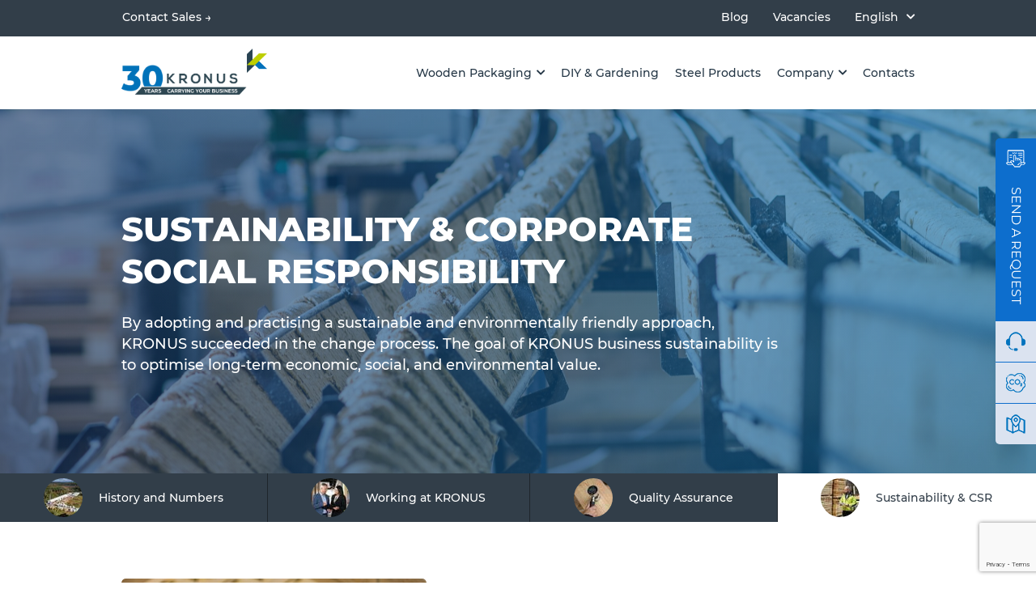

--- FILE ---
content_type: text/html; charset=UTF-8
request_url: https://www.kronus.eu/sustainability/
body_size: 40711
content:
<!DOCTYPE html>
<html lang="en-US">
<head>
    <meta charset="UTF-8">

    <meta name="viewport" content="width=device-width, initial-scale=1.0">
    <link rel="icon" href="/favicon.png" type="image/x-icon">

    <meta name='robots' content='index, follow, max-image-preview:large, max-snippet:-1, max-video-preview:-1' />
<script id="cookieyes" type="text/javascript" src="https://cdn-cookieyes.com/client_data/ffa371b19635c3f9fc303ed4/script.js"></script>
	<!-- This site is optimized with the Yoast SEO Premium plugin v26.1 (Yoast SEO v26.1.1) - https://yoast.com/wordpress/plugins/seo/ -->
	<title>Sustainability &amp; CSR of Kronus</title>
	<meta name="description" content="Sustainabilit - The goal of KRONUS business sustainability is to optimise long-term economic, social, and environmental value." />
	<link rel="canonical" href="https://www.kronus.eu/sustainability/" />
	<meta property="og:locale" content="en_US" />
	<meta property="og:type" content="article" />
	<meta property="og:title" content="Sustainability" />
	<meta property="og:description" content="Sustainabilit - The goal of KRONUS business sustainability is to optimise long-term economic, social, and environmental value." />
	<meta property="og:url" content="https://www.kronus.eu/sustainability/" />
	<meta property="og:site_name" content="Kronus" />
	<meta property="article:publisher" content="https://www.facebook.com/SIAKronus/" />
	<meta property="article:modified_time" content="2025-12-06T20:16:25+00:00" />
	<meta name="twitter:card" content="summary_large_image" />
	<script type="application/ld+json" class="yoast-schema-graph">{"@context":"https://schema.org","@graph":[{"@type":"WebPage","@id":"https://www.kronus.eu/sustainability/","url":"https://www.kronus.eu/sustainability/","name":"Sustainability & CSR of Kronus","isPartOf":{"@id":"https://www.kronus.eu/#website"},"datePublished":"2022-11-04T17:50:15+00:00","dateModified":"2025-12-06T20:16:25+00:00","description":"Sustainabilit - The goal of KRONUS business sustainability is to optimise long-term economic, social, and environmental value.","breadcrumb":{"@id":"https://www.kronus.eu/sustainability/#breadcrumb"},"inLanguage":"en-US","potentialAction":[{"@type":"ReadAction","target":["https://www.kronus.eu/sustainability/"]}]},{"@type":"BreadcrumbList","@id":"https://www.kronus.eu/sustainability/#breadcrumb","itemListElement":[{"@type":"ListItem","position":1,"name":"Home","item":"https://www.kronus.eu/"},{"@type":"ListItem","position":2,"name":"Sustainability"}]},{"@type":"WebSite","@id":"https://www.kronus.eu/#website","url":"https://www.kronus.eu/","name":"Kronus","description":"ONE OF THE WORLD’S LEADING MANUFACTURERS OF WOODEN PALLET COLLARS AND PALLETS","publisher":{"@id":"https://www.kronus.eu/#organization"},"potentialAction":[{"@type":"SearchAction","target":{"@type":"EntryPoint","urlTemplate":"https://www.kronus.eu/?s={search_term_string}"},"query-input":{"@type":"PropertyValueSpecification","valueRequired":true,"valueName":"search_term_string"}}],"inLanguage":"en-US"},{"@type":"Organization","@id":"https://www.kronus.eu/#organization","name":"Kronus","url":"https://www.kronus.eu/","logo":{"@type":"ImageObject","inLanguage":"en-US","@id":"https://www.kronus.eu/#/schema/logo/image/","url":"https://www.kronus.eu/wp-content/uploads/2022/12/Logo-Color-Slogan.png","contentUrl":"https://www.kronus.eu/wp-content/uploads/2022/12/Logo-Color-Slogan.png","width":2500,"height":1479,"caption":"Kronus"},"image":{"@id":"https://www.kronus.eu/#/schema/logo/image/"},"sameAs":["https://www.facebook.com/SIAKronus/","https://www.linkedin.com/company/kronus-wooden-packaging/","https://www.youtube.com/channel/UCTnv1zA63jWwZJL-UyxG94A"]}]}</script>
	<!-- / Yoast SEO Premium plugin. -->


<style id='wp-img-auto-sizes-contain-inline-css' type='text/css'>
img:is([sizes=auto i],[sizes^="auto," i]){contain-intrinsic-size:3000px 1500px}
/*# sourceURL=wp-img-auto-sizes-contain-inline-css */
</style>
<link rel='stylesheet' id='crb-block-page-divider-css' href='https://www.kronus.eu/wp-content/themes/kronus/assets/css/gutenberg/crb-block-page-divider.css?ver=6.9' type='text/css' media='all' />
<link rel='stylesheet' id='crb-social-share-button-stylesheet-css' href='https://www.kronus.eu/wp-content/themes/kronus/assets/css/gutenberg/crb-social-share-button-stylesheet.css?ver=6.9' type='text/css' media='all' />
<style id='wp-emoji-styles-inline-css' type='text/css'>

	img.wp-smiley, img.emoji {
		display: inline !important;
		border: none !important;
		box-shadow: none !important;
		height: 1em !important;
		width: 1em !important;
		margin: 0 0.07em !important;
		vertical-align: -0.1em !important;
		background: none !important;
		padding: 0 !important;
	}
/*# sourceURL=wp-emoji-styles-inline-css */
</style>
<link rel='stylesheet' id='wp-block-library-css' href='https://www.kronus.eu/wp-includes/css/dist/block-library/style.min.css?ver=6.9' type='text/css' media='all' />
<link rel='stylesheet' id='wc-blocks-style-css' href='https://www.kronus.eu/wp-content/plugins/woocommerce/assets/client/blocks/wc-blocks.css?ver=wc-10.2.2' type='text/css' media='all' />
<style id='global-styles-inline-css' type='text/css'>
:root{--wp--preset--aspect-ratio--square: 1;--wp--preset--aspect-ratio--4-3: 4/3;--wp--preset--aspect-ratio--3-4: 3/4;--wp--preset--aspect-ratio--3-2: 3/2;--wp--preset--aspect-ratio--2-3: 2/3;--wp--preset--aspect-ratio--16-9: 16/9;--wp--preset--aspect-ratio--9-16: 9/16;--wp--preset--color--black: #000000;--wp--preset--color--cyan-bluish-gray: #abb8c3;--wp--preset--color--white: #ffffff;--wp--preset--color--pale-pink: #f78da7;--wp--preset--color--vivid-red: #cf2e2e;--wp--preset--color--luminous-vivid-orange: #ff6900;--wp--preset--color--luminous-vivid-amber: #fcb900;--wp--preset--color--light-green-cyan: #7bdcb5;--wp--preset--color--vivid-green-cyan: #00d084;--wp--preset--color--pale-cyan-blue: #8ed1fc;--wp--preset--color--vivid-cyan-blue: #0693e3;--wp--preset--color--vivid-purple: #9b51e0;--wp--preset--gradient--vivid-cyan-blue-to-vivid-purple: linear-gradient(135deg,rgb(6,147,227) 0%,rgb(155,81,224) 100%);--wp--preset--gradient--light-green-cyan-to-vivid-green-cyan: linear-gradient(135deg,rgb(122,220,180) 0%,rgb(0,208,130) 100%);--wp--preset--gradient--luminous-vivid-amber-to-luminous-vivid-orange: linear-gradient(135deg,rgb(252,185,0) 0%,rgb(255,105,0) 100%);--wp--preset--gradient--luminous-vivid-orange-to-vivid-red: linear-gradient(135deg,rgb(255,105,0) 0%,rgb(207,46,46) 100%);--wp--preset--gradient--very-light-gray-to-cyan-bluish-gray: linear-gradient(135deg,rgb(238,238,238) 0%,rgb(169,184,195) 100%);--wp--preset--gradient--cool-to-warm-spectrum: linear-gradient(135deg,rgb(74,234,220) 0%,rgb(151,120,209) 20%,rgb(207,42,186) 40%,rgb(238,44,130) 60%,rgb(251,105,98) 80%,rgb(254,248,76) 100%);--wp--preset--gradient--blush-light-purple: linear-gradient(135deg,rgb(255,206,236) 0%,rgb(152,150,240) 100%);--wp--preset--gradient--blush-bordeaux: linear-gradient(135deg,rgb(254,205,165) 0%,rgb(254,45,45) 50%,rgb(107,0,62) 100%);--wp--preset--gradient--luminous-dusk: linear-gradient(135deg,rgb(255,203,112) 0%,rgb(199,81,192) 50%,rgb(65,88,208) 100%);--wp--preset--gradient--pale-ocean: linear-gradient(135deg,rgb(255,245,203) 0%,rgb(182,227,212) 50%,rgb(51,167,181) 100%);--wp--preset--gradient--electric-grass: linear-gradient(135deg,rgb(202,248,128) 0%,rgb(113,206,126) 100%);--wp--preset--gradient--midnight: linear-gradient(135deg,rgb(2,3,129) 0%,rgb(40,116,252) 100%);--wp--preset--font-size--small: 13px;--wp--preset--font-size--medium: 20px;--wp--preset--font-size--large: 36px;--wp--preset--font-size--x-large: 42px;--wp--preset--spacing--20: 0.44rem;--wp--preset--spacing--30: 0.67rem;--wp--preset--spacing--40: 1rem;--wp--preset--spacing--50: 1.5rem;--wp--preset--spacing--60: 2.25rem;--wp--preset--spacing--70: 3.38rem;--wp--preset--spacing--80: 5.06rem;--wp--preset--shadow--natural: 6px 6px 9px rgba(0, 0, 0, 0.2);--wp--preset--shadow--deep: 12px 12px 50px rgba(0, 0, 0, 0.4);--wp--preset--shadow--sharp: 6px 6px 0px rgba(0, 0, 0, 0.2);--wp--preset--shadow--outlined: 6px 6px 0px -3px rgb(255, 255, 255), 6px 6px rgb(0, 0, 0);--wp--preset--shadow--crisp: 6px 6px 0px rgb(0, 0, 0);}:where(.is-layout-flex){gap: 0.5em;}:where(.is-layout-grid){gap: 0.5em;}body .is-layout-flex{display: flex;}.is-layout-flex{flex-wrap: wrap;align-items: center;}.is-layout-flex > :is(*, div){margin: 0;}body .is-layout-grid{display: grid;}.is-layout-grid > :is(*, div){margin: 0;}:where(.wp-block-columns.is-layout-flex){gap: 2em;}:where(.wp-block-columns.is-layout-grid){gap: 2em;}:where(.wp-block-post-template.is-layout-flex){gap: 1.25em;}:where(.wp-block-post-template.is-layout-grid){gap: 1.25em;}.has-black-color{color: var(--wp--preset--color--black) !important;}.has-cyan-bluish-gray-color{color: var(--wp--preset--color--cyan-bluish-gray) !important;}.has-white-color{color: var(--wp--preset--color--white) !important;}.has-pale-pink-color{color: var(--wp--preset--color--pale-pink) !important;}.has-vivid-red-color{color: var(--wp--preset--color--vivid-red) !important;}.has-luminous-vivid-orange-color{color: var(--wp--preset--color--luminous-vivid-orange) !important;}.has-luminous-vivid-amber-color{color: var(--wp--preset--color--luminous-vivid-amber) !important;}.has-light-green-cyan-color{color: var(--wp--preset--color--light-green-cyan) !important;}.has-vivid-green-cyan-color{color: var(--wp--preset--color--vivid-green-cyan) !important;}.has-pale-cyan-blue-color{color: var(--wp--preset--color--pale-cyan-blue) !important;}.has-vivid-cyan-blue-color{color: var(--wp--preset--color--vivid-cyan-blue) !important;}.has-vivid-purple-color{color: var(--wp--preset--color--vivid-purple) !important;}.has-black-background-color{background-color: var(--wp--preset--color--black) !important;}.has-cyan-bluish-gray-background-color{background-color: var(--wp--preset--color--cyan-bluish-gray) !important;}.has-white-background-color{background-color: var(--wp--preset--color--white) !important;}.has-pale-pink-background-color{background-color: var(--wp--preset--color--pale-pink) !important;}.has-vivid-red-background-color{background-color: var(--wp--preset--color--vivid-red) !important;}.has-luminous-vivid-orange-background-color{background-color: var(--wp--preset--color--luminous-vivid-orange) !important;}.has-luminous-vivid-amber-background-color{background-color: var(--wp--preset--color--luminous-vivid-amber) !important;}.has-light-green-cyan-background-color{background-color: var(--wp--preset--color--light-green-cyan) !important;}.has-vivid-green-cyan-background-color{background-color: var(--wp--preset--color--vivid-green-cyan) !important;}.has-pale-cyan-blue-background-color{background-color: var(--wp--preset--color--pale-cyan-blue) !important;}.has-vivid-cyan-blue-background-color{background-color: var(--wp--preset--color--vivid-cyan-blue) !important;}.has-vivid-purple-background-color{background-color: var(--wp--preset--color--vivid-purple) !important;}.has-black-border-color{border-color: var(--wp--preset--color--black) !important;}.has-cyan-bluish-gray-border-color{border-color: var(--wp--preset--color--cyan-bluish-gray) !important;}.has-white-border-color{border-color: var(--wp--preset--color--white) !important;}.has-pale-pink-border-color{border-color: var(--wp--preset--color--pale-pink) !important;}.has-vivid-red-border-color{border-color: var(--wp--preset--color--vivid-red) !important;}.has-luminous-vivid-orange-border-color{border-color: var(--wp--preset--color--luminous-vivid-orange) !important;}.has-luminous-vivid-amber-border-color{border-color: var(--wp--preset--color--luminous-vivid-amber) !important;}.has-light-green-cyan-border-color{border-color: var(--wp--preset--color--light-green-cyan) !important;}.has-vivid-green-cyan-border-color{border-color: var(--wp--preset--color--vivid-green-cyan) !important;}.has-pale-cyan-blue-border-color{border-color: var(--wp--preset--color--pale-cyan-blue) !important;}.has-vivid-cyan-blue-border-color{border-color: var(--wp--preset--color--vivid-cyan-blue) !important;}.has-vivid-purple-border-color{border-color: var(--wp--preset--color--vivid-purple) !important;}.has-vivid-cyan-blue-to-vivid-purple-gradient-background{background: var(--wp--preset--gradient--vivid-cyan-blue-to-vivid-purple) !important;}.has-light-green-cyan-to-vivid-green-cyan-gradient-background{background: var(--wp--preset--gradient--light-green-cyan-to-vivid-green-cyan) !important;}.has-luminous-vivid-amber-to-luminous-vivid-orange-gradient-background{background: var(--wp--preset--gradient--luminous-vivid-amber-to-luminous-vivid-orange) !important;}.has-luminous-vivid-orange-to-vivid-red-gradient-background{background: var(--wp--preset--gradient--luminous-vivid-orange-to-vivid-red) !important;}.has-very-light-gray-to-cyan-bluish-gray-gradient-background{background: var(--wp--preset--gradient--very-light-gray-to-cyan-bluish-gray) !important;}.has-cool-to-warm-spectrum-gradient-background{background: var(--wp--preset--gradient--cool-to-warm-spectrum) !important;}.has-blush-light-purple-gradient-background{background: var(--wp--preset--gradient--blush-light-purple) !important;}.has-blush-bordeaux-gradient-background{background: var(--wp--preset--gradient--blush-bordeaux) !important;}.has-luminous-dusk-gradient-background{background: var(--wp--preset--gradient--luminous-dusk) !important;}.has-pale-ocean-gradient-background{background: var(--wp--preset--gradient--pale-ocean) !important;}.has-electric-grass-gradient-background{background: var(--wp--preset--gradient--electric-grass) !important;}.has-midnight-gradient-background{background: var(--wp--preset--gradient--midnight) !important;}.has-small-font-size{font-size: var(--wp--preset--font-size--small) !important;}.has-medium-font-size{font-size: var(--wp--preset--font-size--medium) !important;}.has-large-font-size{font-size: var(--wp--preset--font-size--large) !important;}.has-x-large-font-size{font-size: var(--wp--preset--font-size--x-large) !important;}
/*# sourceURL=global-styles-inline-css */
</style>

<style id='classic-theme-styles-inline-css' type='text/css'>
/*! This file is auto-generated */
.wp-block-button__link{color:#fff;background-color:#32373c;border-radius:9999px;box-shadow:none;text-decoration:none;padding:calc(.667em + 2px) calc(1.333em + 2px);font-size:1.125em}.wp-block-file__button{background:#32373c;color:#fff;text-decoration:none}
/*# sourceURL=/wp-includes/css/classic-themes.min.css */
</style>
<link rel='stylesheet' id='menu-image-css' href='https://www.kronus.eu/wp-content/plugins/menu-image-master/menu-image.css?ver=1.1' type='text/css' media='all' />
<link rel='stylesheet' id='woocommerce-layout-css' href='https://www.kronus.eu/wp-content/plugins/woocommerce/assets/css/woocommerce-layout.css?ver=10.2.2' type='text/css' media='all' />
<link rel='stylesheet' id='woocommerce-smallscreen-css' href='https://www.kronus.eu/wp-content/plugins/woocommerce/assets/css/woocommerce-smallscreen.css?ver=10.2.2' type='text/css' media='only screen and (max-width: 768px)' />
<link rel='stylesheet' id='woocommerce-general-css' href='https://www.kronus.eu/wp-content/plugins/woocommerce/assets/css/woocommerce.css?ver=10.2.2' type='text/css' media='all' />
<style id='woocommerce-inline-inline-css' type='text/css'>
.woocommerce form .form-row .required { visibility: visible; }
/*# sourceURL=woocommerce-inline-inline-css */
</style>
<link rel='stylesheet' id='wppopups-pro-css' href='https://www.kronus.eu/wp-content/plugins/wppopups/pro/assets/css/wppopups.css?ver=2.2.0.3' type='text/css' media='all' />
<link rel='stylesheet' id='wpml-legacy-dropdown-0-css' href='https://www.kronus.eu/wp-content/plugins/sitepress-multilingual-cms/templates/language-switchers/legacy-dropdown/style.min.css?ver=1' type='text/css' media='all' />
<link rel='stylesheet' id='wpml-legacy-horizontal-list-0-css' href='https://www.kronus.eu/wp-content/plugins/sitepress-multilingual-cms/templates/language-switchers/legacy-list-horizontal/style.min.css?ver=1' type='text/css' media='all' />
<link rel='stylesheet' id='wpml-legacy-vertical-list-0-css' href='https://www.kronus.eu/wp-content/plugins/sitepress-multilingual-cms/templates/language-switchers/legacy-list-vertical/style.min.css?ver=1' type='text/css' media='all' />
<link rel='stylesheet' id='wppopups-base-css' href='https://www.kronus.eu/wp-content/plugins/wppopups/src/assets/css/wppopups-base.css?ver=2.2.0.3' type='text/css' media='all' />
<link rel='stylesheet' id='brands-styles-css' href='https://www.kronus.eu/wp-content/plugins/woocommerce/assets/css/brands.css?ver=10.2.2' type='text/css' media='all' />
<link rel='stylesheet' id='flexboxgrid-kr-css' href='https://www.kronus.eu/wp-content/themes/kronus/assets/lib/flexboxgrid/flexboxgrid.min.css?ver=1.3.5.1' type='text/css' media='all' />
<link rel='stylesheet' id='swiper-kr-css' href='https://www.kronus.eu/wp-content/themes/kronus/assets/lib/swiper/swiper-bundle.min.css?ver=1.3.5.1' type='text/css' media='all' />
<link rel='stylesheet' id='fa-all-kr-css' href='https://www.kronus.eu/wp-content/themes/kronus/assets/lib/font-awesome/css/all.min.css?ver=1.3.5.1' type='text/css' media='all' />
<link rel='stylesheet' id='simplebar-kr-css' href='https://www.kronus.eu/wp-content/themes/kronus/assets/lib/simplebar/simplebar.min.css?ver=1.3.5.1' type='text/css' media='all' />
<link rel='stylesheet' id='main-styles-css' href='https://www.kronus.eu/wp-content/themes/kronus/assets/css/main-styles/main-kronus.css?ver=1.3.5.1' type='text/css' media='all' />
<script type="text/javascript" id="wpml-cookie-js-extra">
/* <![CDATA[ */
var wpml_cookies = {"wp-wpml_current_language":{"value":"en","expires":1,"path":"/"}};
var wpml_cookies = {"wp-wpml_current_language":{"value":"en","expires":1,"path":"/"}};
//# sourceURL=wpml-cookie-js-extra
/* ]]> */
</script>
<script type="text/javascript" src="https://www.kronus.eu/wp-content/plugins/sitepress-multilingual-cms/res/js/cookies/language-cookie.js?ver=482900" id="wpml-cookie-js" defer="defer" data-wp-strategy="defer"></script>
<script type="text/javascript" src="https://www.kronus.eu/wp-includes/js/jquery/jquery.min.js?ver=3.7.1" id="jquery-core-js"></script>
<script type="text/javascript" src="https://www.kronus.eu/wp-includes/js/jquery/jquery-migrate.min.js?ver=3.4.1" id="jquery-migrate-js"></script>
<script type="text/javascript" src="https://www.kronus.eu/wp-includes/js/dist/hooks.min.js?ver=dd5603f07f9220ed27f1" id="wp-hooks-js"></script>
<script type="text/javascript" src="https://www.kronus.eu/wp-content/plugins/woocommerce/assets/js/jquery-blockui/jquery.blockUI.min.js?ver=2.7.0-wc.10.2.2" id="jquery-blockui-js" defer="defer" data-wp-strategy="defer"></script>
<script type="text/javascript" id="wc-add-to-cart-js-extra">
/* <![CDATA[ */
var wc_add_to_cart_params = {"ajax_url":"/wp-admin/admin-ajax.php","wc_ajax_url":"/?wc-ajax=%%endpoint%%","i18n_view_cart":"View cart","cart_url":"https://www.kronus.eu/request-summary/","is_cart":"","cart_redirect_after_add":"no"};
//# sourceURL=wc-add-to-cart-js-extra
/* ]]> */
</script>
<script type="text/javascript" src="https://www.kronus.eu/wp-content/plugins/woocommerce/assets/js/frontend/add-to-cart.min.js?ver=10.2.2" id="wc-add-to-cart-js" defer="defer" data-wp-strategy="defer"></script>
<script type="text/javascript" src="https://www.kronus.eu/wp-content/plugins/woocommerce/assets/js/js-cookie/js.cookie.min.js?ver=2.1.4-wc.10.2.2" id="js-cookie-js" defer="defer" data-wp-strategy="defer"></script>
<script type="text/javascript" id="woocommerce-js-extra">
/* <![CDATA[ */
var woocommerce_params = {"ajax_url":"/wp-admin/admin-ajax.php","wc_ajax_url":"/?wc-ajax=%%endpoint%%","i18n_password_show":"Show password","i18n_password_hide":"Hide password"};
//# sourceURL=woocommerce-js-extra
/* ]]> */
</script>
<script type="text/javascript" src="https://www.kronus.eu/wp-content/plugins/woocommerce/assets/js/frontend/woocommerce.min.js?ver=10.2.2" id="woocommerce-js" defer="defer" data-wp-strategy="defer"></script>
<script type="text/javascript" id="wppopups-pro-js-js-extra">
/* <![CDATA[ */
var wppopups_pro_vars = {"enable_stats":"1","m_id":"","data_sampling":"0","post_id":"6168","l18n":{"wait":"Please wait","seconds":"seconds"}};
//# sourceURL=wppopups-pro-js-js-extra
/* ]]> */
</script>
<script type="text/javascript" src="https://www.kronus.eu/wp-content/plugins/wppopups/pro/assets/js/wppopups.js?ver=2.2.0.3" id="wppopups-pro-js-js"></script>
<script type="text/javascript" src="https://www.kronus.eu/wp-content/plugins/sitepress-multilingual-cms/templates/language-switchers/legacy-dropdown/script.min.js?ver=1" id="wpml-legacy-dropdown-0-js"></script>
<script type="text/javascript" src="https://www.kronus.eu/wp-content/themes/kronus/assets/lib/vue/vue.min.js?ver=1.3.5.1" id="vue-js-kr-js"></script>
<meta name="generator" content="WPML ver:4.8.2 stt:12,1,15,18,4,3,27,31,32,38,45,2,50;" />
	<noscript><style>.woocommerce-product-gallery{ opacity: 1 !important; }</style></noscript>
	<style type="text/css" id="spu-css-41115" class="spu-css">		#spu-bg-41115 {
			background-color: rgba(0,0,0,0.5);
		}

		#spu-41115 .spu-close {
			font-size: 30px;
			color: #666;
			text-shadow: 0 1px 0 #000;
		}

		#spu-41115 .spu-close:hover {
			color: #000;
		}

		#spu-41115 {
			background-color: rgb(255, 255, 255);
			max-width: 720px;
			border-radius: 0px;
			
					height: auto;
					box-shadow:  0px 0px 0px 0px #ccc;
				}

		#spu-41115 .spu-container {
					padding: 20px;
			height: calc(100% - 0px);
		}
								</style>
		<style type="text/css" id="spu-css-41590" class="spu-css">		#spu-bg-41590 {
			background-color: rgba(0,0,0,0.5);
		}

		#spu-41590 .spu-close {
			font-size: 30px;
			color: #666;
			text-shadow: 0 1px 0 #000;
		}

		#spu-41590 .spu-close:hover {
			color: #000;
		}

		#spu-41590 {
			background-color: rgb(255, 255, 255);
			max-width: 720px;
			border-radius: 0px;
			
					height: auto;
					box-shadow:  0px 0px 0px 0px #ccc;
				}

		#spu-41590 .spu-container {
					padding: 20px;
			height: calc(100% - 0px);
		}
								</style>
		<style type="text/css" id="spu-css-41591" class="spu-css">		#spu-bg-41591 {
			background-color: rgba(0,0,0,0.5);
		}

		#spu-41591 .spu-close {
			font-size: 30px;
			color: #666;
			text-shadow: 0 1px 0 #000;
		}

		#spu-41591 .spu-close:hover {
			color: #000;
		}

		#spu-41591 {
			background-color: rgb(255, 255, 255);
			max-width: 720px;
			border-radius: 0px;
			
					height: auto;
					box-shadow:  0px 0px 0px 0px #ccc;
				}

		#spu-41591 .spu-container {
					padding: 20px;
			height: calc(100% - 0px);
		}
								</style>
		<style type="text/css" id="spu-css-41592" class="spu-css">		#spu-bg-41592 {
			background-color: rgba(0,0,0,0.5);
		}

		#spu-41592 .spu-close {
			font-size: 30px;
			color: #666;
			text-shadow: 0 1px 0 #000;
		}

		#spu-41592 .spu-close:hover {
			color: #000;
		}

		#spu-41592 {
			background-color: rgb(255, 255, 255);
			max-width: 720px;
			border-radius: 0px;
			
					height: auto;
					box-shadow:  0px 0px 0px 0px #ccc;
				}

		#spu-41592 .spu-container {
					padding: 20px;
			height: calc(100% - 0px);
		}
								</style>
		<style type="text/css" id="spu-css-41593" class="spu-css">		#spu-bg-41593 {
			background-color: rgba(0,0,0,0.5);
		}

		#spu-41593 .spu-close {
			font-size: 30px;
			color: #666;
			text-shadow: 0 1px 0 #000;
		}

		#spu-41593 .spu-close:hover {
			color: #000;
		}

		#spu-41593 {
			background-color: rgb(255, 255, 255);
			max-width: 720px;
			border-radius: 0px;
			
					height: auto;
					box-shadow:  0px 0px 0px 0px #ccc;
				}

		#spu-41593 .spu-container {
					padding: 20px;
			height: calc(100% - 0px);
		}
								</style>
		<style type="text/css" id="spu-css-41594" class="spu-css">		#spu-bg-41594 {
			background-color: rgba(0,0,0,0.5);
		}

		#spu-41594 .spu-close {
			font-size: 30px;
			color: #666;
			text-shadow: 0 1px 0 #000;
		}

		#spu-41594 .spu-close:hover {
			color: #000;
		}

		#spu-41594 {
			background-color: rgb(255, 255, 255);
			max-width: 720px;
			border-radius: 0px;
			
					height: auto;
					box-shadow:  0px 0px 0px 0px #ccc;
				}

		#spu-41594 .spu-container {
					padding: 20px;
			height: calc(100% - 0px);
		}
								</style>
		<style type="text/css" id="spu-css-41595" class="spu-css">		#spu-bg-41595 {
			background-color: rgba(0,0,0,0.5);
		}

		#spu-41595 .spu-close {
			font-size: 30px;
			color: #666;
			text-shadow: 0 1px 0 #000;
		}

		#spu-41595 .spu-close:hover {
			color: #000;
		}

		#spu-41595 {
			background-color: rgb(255, 255, 255);
			max-width: 720px;
			border-radius: 0px;
			
					height: auto;
					box-shadow:  0px 0px 0px 0px #ccc;
				}

		#spu-41595 .spu-container {
					padding: 20px;
			height: calc(100% - 0px);
		}
								</style>
		<style type="text/css" id="spu-css-41596" class="spu-css">		#spu-bg-41596 {
			background-color: rgba(0,0,0,0.5);
		}

		#spu-41596 .spu-close {
			font-size: 30px;
			color: #666;
			text-shadow: 0 1px 0 #000;
		}

		#spu-41596 .spu-close:hover {
			color: #000;
		}

		#spu-41596 {
			background-color: rgb(255, 255, 255);
			max-width: 720px;
			border-radius: 0px;
			
					height: auto;
					box-shadow:  0px 0px 0px 0px #ccc;
				}

		#spu-41596 .spu-container {
					padding: 20px;
			height: calc(100% - 0px);
		}
								</style>
		<style type="text/css" id="spu-css-41597" class="spu-css">		#spu-bg-41597 {
			background-color: rgba(0,0,0,0.5);
		}

		#spu-41597 .spu-close {
			font-size: 30px;
			color: #666;
			text-shadow: 0 1px 0 #000;
		}

		#spu-41597 .spu-close:hover {
			color: #000;
		}

		#spu-41597 {
			background-color: rgb(255, 255, 255);
			max-width: 720px;
			border-radius: 0px;
			
					height: auto;
					box-shadow:  0px 0px 0px 0px #ccc;
				}

		#spu-41597 .spu-container {
					padding: 20px;
			height: calc(100% - 0px);
		}
								</style>
		<style type="text/css" id="spu-css-41598" class="spu-css">		#spu-bg-41598 {
			background-color: rgba(0,0,0,0.5);
		}

		#spu-41598 .spu-close {
			font-size: 30px;
			color: #666;
			text-shadow: 0 1px 0 #000;
		}

		#spu-41598 .spu-close:hover {
			color: #000;
		}

		#spu-41598 {
			background-color: rgb(255, 255, 255);
			max-width: 720px;
			border-radius: 0px;
			
					height: auto;
					box-shadow:  0px 0px 0px 0px #ccc;
				}

		#spu-41598 .spu-container {
					padding: 20px;
			height: calc(100% - 0px);
		}
								</style>
		<style type="text/css" id="spu-css-41599" class="spu-css">		#spu-bg-41599 {
			background-color: rgba(0,0,0,0.5);
		}

		#spu-41599 .spu-close {
			font-size: 30px;
			color: #666;
			text-shadow: 0 1px 0 #000;
		}

		#spu-41599 .spu-close:hover {
			color: #000;
		}

		#spu-41599 {
			background-color: rgb(255, 255, 255);
			max-width: 720px;
			border-radius: 0px;
			
					height: auto;
					box-shadow:  0px 0px 0px 0px #ccc;
				}

		#spu-41599 .spu-container {
					padding: 20px;
			height: calc(100% - 0px);
		}
								</style>
		<style type="text/css" id="spu-css-41600" class="spu-css">		#spu-bg-41600 {
			background-color: rgba(0,0,0,0.5);
		}

		#spu-41600 .spu-close {
			font-size: 30px;
			color: #666;
			text-shadow: 0 1px 0 #000;
		}

		#spu-41600 .spu-close:hover {
			color: #000;
		}

		#spu-41600 {
			background-color: rgb(255, 255, 255);
			max-width: 720px;
			border-radius: 0px;
			
					height: auto;
					box-shadow:  0px 0px 0px 0px #ccc;
				}

		#spu-41600 .spu-container {
					padding: 20px;
			height: calc(100% - 0px);
		}
								</style>
		<style type="text/css" id="spu-css-41601" class="spu-css">		#spu-bg-41601 {
			background-color: rgba(0,0,0,0.5);
		}

		#spu-41601 .spu-close {
			font-size: 30px;
			color: #666;
			text-shadow: 0 1px 0 #000;
		}

		#spu-41601 .spu-close:hover {
			color: #000;
		}

		#spu-41601 {
			background-color: rgb(255, 255, 255);
			max-width: 720px;
			border-radius: 0px;
			
					height: auto;
					box-shadow:  0px 0px 0px 0px #ccc;
				}

		#spu-41601 .spu-container {
					padding: 20px;
			height: calc(100% - 0px);
		}
								</style>
		<style type="text/css" id="spu-css-41688" class="spu-css">		#spu-bg-41688 {
			background-color: rgba(0,0,0,0.5);
		}

		#spu-41688 .spu-close {
			font-size: 30px;
			color: #666;
			text-shadow: 0 1px 0 #000;
		}

		#spu-41688 .spu-close:hover {
			color: #000;
		}

		#spu-41688 {
			background-color: rgb(255, 255, 255);
			max-width: 720px;
			border-radius: 0px;
			
					height: auto;
					box-shadow:  0px 0px 0px 0px #ccc;
				}

		#spu-41688 .spu-container {
					padding: 20px;
			height: calc(100% - 0px);
		}
								</style>
		<style type="text/css" id="spu-css-41690" class="spu-css">		#spu-bg-41690 {
			background-color: rgba(0,0,0,0.5);
		}

		#spu-41690 .spu-close {
			font-size: 30px;
			color: #666;
			text-shadow: 0 1px 0 #000;
		}

		#spu-41690 .spu-close:hover {
			color: #000;
		}

		#spu-41690 {
			background-color: rgb(255, 255, 255);
			max-width: 720px;
			border-radius: 0px;
			
					height: auto;
					box-shadow:  0px 0px 0px 0px #ccc;
				}

		#spu-41690 .spu-container {
					padding: 20px;
			height: calc(100% - 0px);
		}
								</style>
		<style type="text/css" id="spu-css-41692" class="spu-css">		#spu-bg-41692 {
			background-color: rgba(0,0,0,0.5);
		}

		#spu-41692 .spu-close {
			font-size: 30px;
			color: #666;
			text-shadow: 0 1px 0 #000;
		}

		#spu-41692 .spu-close:hover {
			color: #000;
		}

		#spu-41692 {
			background-color: rgb(255, 255, 255);
			max-width: 720px;
			border-radius: 0px;
			
					height: auto;
					box-shadow:  0px 0px 0px 0px #ccc;
				}

		#spu-41692 .spu-container {
					padding: 20px;
			height: calc(100% - 0px);
		}
								</style>
		<style type="text/css" id="spu-css-41693" class="spu-css">		#spu-bg-41693 {
			background-color: rgba(0,0,0,0.5);
		}

		#spu-41693 .spu-close {
			font-size: 30px;
			color: #666;
			text-shadow: 0 1px 0 #000;
		}

		#spu-41693 .spu-close:hover {
			color: #000;
		}

		#spu-41693 {
			background-color: rgb(255, 255, 255);
			max-width: 720px;
			border-radius: 0px;
			
					height: auto;
					box-shadow:  0px 0px 0px 0px #ccc;
				}

		#spu-41693 .spu-container {
					padding: 20px;
			height: calc(100% - 0px);
		}
								</style>
		<style type="text/css" id="spu-css-41694" class="spu-css">		#spu-bg-41694 {
			background-color: rgba(0,0,0,0.5);
		}

		#spu-41694 .spu-close {
			font-size: 30px;
			color: #666;
			text-shadow: 0 1px 0 #000;
		}

		#spu-41694 .spu-close:hover {
			color: #000;
		}

		#spu-41694 {
			background-color: rgb(255, 255, 255);
			max-width: 720px;
			border-radius: 0px;
			
					height: auto;
					box-shadow:  0px 0px 0px 0px #ccc;
				}

		#spu-41694 .spu-container {
					padding: 20px;
			height: calc(100% - 0px);
		}
								</style>
		<style type="text/css" id="spu-css-41695" class="spu-css">		#spu-bg-41695 {
			background-color: rgba(0,0,0,0.5);
		}

		#spu-41695 .spu-close {
			font-size: 30px;
			color: #666;
			text-shadow: 0 1px 0 #000;
		}

		#spu-41695 .spu-close:hover {
			color: #000;
		}

		#spu-41695 {
			background-color: rgb(255, 255, 255);
			max-width: 720px;
			border-radius: 0px;
			
					height: auto;
					box-shadow:  0px 0px 0px 0px #ccc;
				}

		#spu-41695 .spu-container {
					padding: 20px;
			height: calc(100% - 0px);
		}
								</style>
		<style type="text/css" id="spu-css-41696" class="spu-css">		#spu-bg-41696 {
			background-color: rgba(0,0,0,0.5);
		}

		#spu-41696 .spu-close {
			font-size: 30px;
			color: #666;
			text-shadow: 0 1px 0 #000;
		}

		#spu-41696 .spu-close:hover {
			color: #000;
		}

		#spu-41696 {
			background-color: rgb(255, 255, 255);
			max-width: 720px;
			border-radius: 0px;
			
					height: auto;
					box-shadow:  0px 0px 0px 0px #ccc;
				}

		#spu-41696 .spu-container {
					padding: 20px;
			height: calc(100% - 0px);
		}
								</style>
		<style type="text/css" id="spu-css-41697" class="spu-css">		#spu-bg-41697 {
			background-color: rgba(0,0,0,0.5);
		}

		#spu-41697 .spu-close {
			font-size: 30px;
			color: #666;
			text-shadow: 0 1px 0 #000;
		}

		#spu-41697 .spu-close:hover {
			color: #000;
		}

		#spu-41697 {
			background-color: rgb(255, 255, 255);
			max-width: 720px;
			border-radius: 0px;
			
					height: auto;
					box-shadow:  0px 0px 0px 0px #ccc;
				}

		#spu-41697 .spu-container {
					padding: 20px;
			height: calc(100% - 0px);
		}
								</style>
		<style type="text/css" id="spu-css-41698" class="spu-css">		#spu-bg-41698 {
			background-color: rgba(0,0,0,0.5);
		}

		#spu-41698 .spu-close {
			font-size: 30px;
			color: #666;
			text-shadow: 0 1px 0 #000;
		}

		#spu-41698 .spu-close:hover {
			color: #000;
		}

		#spu-41698 {
			background-color: rgb(255, 255, 255);
			max-width: 720px;
			border-radius: 0px;
			
					height: auto;
					box-shadow:  0px 0px 0px 0px #ccc;
				}

		#spu-41698 .spu-container {
					padding: 20px;
			height: calc(100% - 0px);
		}
								</style>
		<style type="text/css" id="spu-css-41699" class="spu-css">		#spu-bg-41699 {
			background-color: rgba(0,0,0,0.5);
		}

		#spu-41699 .spu-close {
			font-size: 30px;
			color: #666;
			text-shadow: 0 1px 0 #000;
		}

		#spu-41699 .spu-close:hover {
			color: #000;
		}

		#spu-41699 {
			background-color: rgb(255, 255, 255);
			max-width: 720px;
			border-radius: 0px;
			
					height: auto;
					box-shadow:  0px 0px 0px 0px #ccc;
				}

		#spu-41699 .spu-container {
					padding: 20px;
			height: calc(100% - 0px);
		}
								</style>
		<style type="text/css" id="spu-css-41700" class="spu-css">		#spu-bg-41700 {
			background-color: rgba(0,0,0,0.5);
		}

		#spu-41700 .spu-close {
			font-size: 30px;
			color: #666;
			text-shadow: 0 1px 0 #000;
		}

		#spu-41700 .spu-close:hover {
			color: #000;
		}

		#spu-41700 {
			background-color: rgb(255, 255, 255);
			max-width: 720px;
			border-radius: 0px;
			
					height: auto;
					box-shadow:  0px 0px 0px 0px #ccc;
				}

		#spu-41700 .spu-container {
					padding: 20px;
			height: calc(100% - 0px);
		}
								</style>
		<style type="text/css" id="spu-css-41701" class="spu-css">		#spu-bg-41701 {
			background-color: rgba(0,0,0,0.5);
		}

		#spu-41701 .spu-close {
			font-size: 30px;
			color: #666;
			text-shadow: 0 1px 0 #000;
		}

		#spu-41701 .spu-close:hover {
			color: #000;
		}

		#spu-41701 {
			background-color: rgb(255, 255, 255);
			max-width: 720px;
			border-radius: 0px;
			
					height: auto;
					box-shadow:  0px 0px 0px 0px #ccc;
				}

		#spu-41701 .spu-container {
					padding: 20px;
			height: calc(100% - 0px);
		}
								</style>
		<style type="text/css" id="spu-css-41702" class="spu-css">		#spu-bg-41702 {
			background-color: rgba(0,0,0,0.5);
		}

		#spu-41702 .spu-close {
			font-size: 30px;
			color: #666;
			text-shadow: 0 1px 0 #000;
		}

		#spu-41702 .spu-close:hover {
			color: #000;
		}

		#spu-41702 {
			background-color: rgb(255, 255, 255);
			max-width: 720px;
			border-radius: 0px;
			
					height: auto;
					box-shadow:  0px 0px 0px 0px #ccc;
				}

		#spu-41702 .spu-container {
					padding: 20px;
			height: calc(100% - 0px);
		}
								</style>
		<style type="text/css" id="spu-css-41703" class="spu-css">		#spu-bg-41703 {
			background-color: rgba(0,0,0,0.5);
		}

		#spu-41703 .spu-close {
			font-size: 30px;
			color: #666;
			text-shadow: 0 1px 0 #000;
		}

		#spu-41703 .spu-close:hover {
			color: #000;
		}

		#spu-41703 {
			background-color: rgb(255, 255, 255);
			max-width: 720px;
			border-radius: 0px;
			
					height: auto;
					box-shadow:  0px 0px 0px 0px #ccc;
				}

		#spu-41703 .spu-container {
					padding: 20px;
			height: calc(100% - 0px);
		}
								</style>
		<style type="text/css" id="spu-css-41704" class="spu-css">		#spu-bg-41704 {
			background-color: rgba(0,0,0,0.5);
		}

		#spu-41704 .spu-close {
			font-size: 30px;
			color: #666;
			text-shadow: 0 1px 0 #000;
		}

		#spu-41704 .spu-close:hover {
			color: #000;
		}

		#spu-41704 {
			background-color: rgb(255, 255, 255);
			max-width: 720px;
			border-radius: 0px;
			
					height: auto;
					box-shadow:  0px 0px 0px 0px #ccc;
				}

		#spu-41704 .spu-container {
					padding: 20px;
			height: calc(100% - 0px);
		}
								</style>
		<link rel="icon" href="https://www.kronus.eu/wp-content/uploads/2023/01/cropped-logo-symbol-300x300-1-32x32.png" sizes="32x32" />
<link rel="icon" href="https://www.kronus.eu/wp-content/uploads/2023/01/cropped-logo-symbol-300x300-1-192x192.png" sizes="192x192" />
<link rel="apple-touch-icon" href="https://www.kronus.eu/wp-content/uploads/2023/01/cropped-logo-symbol-300x300-1-180x180.png" />
<meta name="msapplication-TileImage" content="https://www.kronus.eu/wp-content/uploads/2023/01/cropped-logo-symbol-300x300-1-270x270.png" />
    <!-- Google tag (gtag.js) -->
<script async src="https://www.googletagmanager.com/gtag/js?id=AW-958994421"></script>
<script>
  window.dataLayer = window.dataLayer || [];
  function gtag(){dataLayer.push(arguments);}
  gtag('js', new Date());

  gtag('config', 'AW-958994421');
</script>

<script type="text/javascript" src="//script.crazyegg.com/pages/scripts/0097/9986.js" async="async" ></script>


<script type="text/javascript">
_linkedin_partner_id = "1897425";
window._linkedin_data_partner_ids = window._linkedin_data_partner_ids || [];
window._linkedin_data_partner_ids.push(_linkedin_partner_id);
</script><script type="text/javascript">
(function(l) {
if (!l){window.lintrk = function(a,b){window.lintrk.q.push([a,b])};
window.lintrk.q=[]}
var s = document.getElementsByTagName("script")[0];
var b = document.createElement("script");
b.type = "text/javascript";b.async = true;
b.src = "https://snap.licdn.com/li.lms-analytics/insight.min.js";
s.parentNode.insertBefore(b, s);})(window.lintrk);
</script>
<noscript>
<img height="1" width="1" style="display:none;" alt="" src="https://px.ads.linkedin.com/collect/?pid=1897425&fmt=gif" />
</noscript>

<!-- Meta Pixel Code -->
<script>
!function(f,b,e,v,n,t,s)
{if(f.fbq)return;n=f.fbq=function(){n.callMethod?
n.callMethod.apply(n,arguments):n.queue.push(arguments)};
if(!f._fbq)f._fbq=n;n.push=n;n.loaded=!0;n.version='2.0';
n.queue=[];t=b.createElement(e);t.async=!0;
t.src=v;s=b.getElementsByTagName(e)[0];
s.parentNode.insertBefore(t,s)}(window, document,'script',
'https://connect.facebook.net/en_US/fbevents.js');
fbq('init', '605307533326351');
fbq('track', 'PageView');
</script>
<noscript><img height="1" width="1" style="display:none"
src="https://www.facebook.com/tr?id=605307533326351&ev=PageView&noscript=1"
/></noscript>
<!-- End Meta Pixel Code -->

<meta name="facebook-domain-verification" content="s35j2hnnv2d569qsvh0se4k75nm1c4" />

<meta name="google-site-verification" content="t1WoHMpLff_9PYAHaxBLUR2DIst2tOVmkt3tdyYOHZ8" />
    <!-- Hardcoded GTM -->
    <!-- Google Tag Manager -->
    <script>(function(w,d,s,l,i){w[l]=w[l]||[];w[l].push({'gtm.start':
                new Date().getTime(),event:'gtm.js'});var f=d.getElementsByTagName(s)[0],
            j=d.createElement(s),dl=l!='dataLayer'?'&l='+l:'';j.async=true;j.src=
            'https://www.googletagmanager.com/gtm.js?id='+i+dl;f.parentNode.insertBefore(j,f);
        })(window,document,'script','dataLayer','GTM-PVWQ54G');</script>
    <!-- End Google Tag Manager -->

    <script>
        let formsData = [];
        const userIp = '18.223.151.248';
    </script>

    <style>
        [v-cloak] {
            display: none;
        }
    </style>
<link rel='stylesheet' id='wpforms-smart-phone-field-css' href='https://www.kronus.eu/wp-content/plugins/wpforms/assets/pro/css/fields/phone/intl-tel-input.min.css?ver=21.2.8' type='text/css' media='all' />
<link rel='stylesheet' id='wpforms-layout-css' href='https://www.kronus.eu/wp-content/plugins/wpforms/assets/pro/css/fields/layout.min.css?ver=1.9.4.2' type='text/css' media='all' />
<link rel='stylesheet' id='wpforms-layout-screen-big-css' href='https://www.kronus.eu/wp-content/plugins/wpforms/assets/pro/css/fields/layout-screen-big.min.css?ver=1.9.4.2' type='text/css' media='(min-width: 601px)' />
<link rel='stylesheet' id='wpforms-layout-screen-small-css' href='https://www.kronus.eu/wp-content/plugins/wpforms/assets/pro/css/fields/layout-screen-small.min.css?ver=1.9.4.2' type='text/css' media='(max-width: 600px)' />
<link rel='stylesheet' id='wpforms-modern-full-css' href='https://www.kronus.eu/wp-content/plugins/wpforms/assets/css/frontend/modern/wpforms-full.min.css?ver=1.9.4.2' type='text/css' media='all' />
<style id='wpforms-modern-full-inline-css' type='text/css'>
:root {
				--wpforms-field-border-radius: 3px;
--wpforms-field-border-style: solid;
--wpforms-field-border-size: 1px;
--wpforms-field-background-color: #ffffff;
--wpforms-field-border-color: rgba( 0, 0, 0, 0.25 );
--wpforms-field-border-color-spare: rgba( 0, 0, 0, 0.25 );
--wpforms-field-text-color: rgba( 0, 0, 0, 0.7 );
--wpforms-field-menu-color: #ffffff;
--wpforms-label-color: rgba( 0, 0, 0, 0.85 );
--wpforms-label-sublabel-color: rgba( 0, 0, 0, 0.55 );
--wpforms-label-error-color: #d63637;
--wpforms-button-border-radius: 3px;
--wpforms-button-border-style: none;
--wpforms-button-border-size: 1px;
--wpforms-button-background-color: #066aab;
--wpforms-button-border-color: #066aab;
--wpforms-button-text-color: #ffffff;
--wpforms-page-break-color: #066aab;
--wpforms-background-image: none;
--wpforms-background-position: center center;
--wpforms-background-repeat: no-repeat;
--wpforms-background-size: cover;
--wpforms-background-width: 100px;
--wpforms-background-height: 100px;
--wpforms-background-color: rgba( 0, 0, 0, 0 );
--wpforms-background-url: none;
--wpforms-container-padding: 0px;
--wpforms-container-border-style: none;
--wpforms-container-border-width: 1px;
--wpforms-container-border-color: #000000;
--wpforms-container-border-radius: 3px;
--wpforms-field-size-input-height: 43px;
--wpforms-field-size-input-spacing: 15px;
--wpforms-field-size-font-size: 16px;
--wpforms-field-size-line-height: 19px;
--wpforms-field-size-padding-h: 14px;
--wpforms-field-size-checkbox-size: 16px;
--wpforms-field-size-sublabel-spacing: 5px;
--wpforms-field-size-icon-size: 1;
--wpforms-label-size-font-size: 16px;
--wpforms-label-size-line-height: 19px;
--wpforms-label-size-sublabel-font-size: 14px;
--wpforms-label-size-sublabel-line-height: 17px;
--wpforms-button-size-font-size: 17px;
--wpforms-button-size-height: 41px;
--wpforms-button-size-padding-h: 15px;
--wpforms-button-size-margin-top: 10px;
--wpforms-container-shadow-size-box-shadow: none;

			}
/*# sourceURL=wpforms-modern-full-inline-css */
</style>
<link rel='stylesheet' id='wpforms-jquery-timepicker-css' href='https://www.kronus.eu/wp-content/plugins/wpforms/assets/lib/jquery.timepicker/jquery.timepicker.min.css?ver=1.11.5' type='text/css' media='all' />
<link rel='stylesheet' id='wpforms-flatpickr-css' href='https://www.kronus.eu/wp-content/plugins/wpforms/assets/lib/flatpickr/flatpickr.min.css?ver=4.6.9' type='text/css' media='all' />
<link rel='stylesheet' id='wpforms-pro-modern-full-css' href='https://www.kronus.eu/wp-content/plugins/wpforms/assets/pro/css/frontend/modern/wpforms-full.min.css?ver=1.9.4.2' type='text/css' media='all' />
</head>
<body class="logo-specific">

<!-- Google Tag Manager (noscript) -->
<noscript><iframe src="https://www.googletagmanager.com/ns.html?id=GTM-PVWQ54G"
                  height="0" width="0" style="display:none;visibility:hidden"></iframe></noscript>
<!-- End Google Tag Manager (noscript) -->

<header class="header-default">
    <section class="pre-header">
    <div class="wrapper">
        <div class="row">
            <div class="col-lg-8 col-md-8 col-sm-10 col-xs-8">
                                                    <div class="box">
                        <div class="buttons-row row start-lg start-md between-sm between-xs middle-xs">
                            
                                
                                    
                                                                        
                                                                        
                                        <div>
                                            <a
                                                    class="button-widget-en"
                                                    target="_blank"
                                                    href=""
                                            >
                                                Contact Sales →                                            </a>
                                        </div>

                                    
                                
                                                    </div>
                    </div>
                            </div>

            <div class="col-xs-4 col-sm-2 end-xs only-mobile" style="display: none">
                <div class="box">
                    <div class="buttons-row row">
                        <div>
                            <a href="https://www.kronus.eu/request-summary/" class="cart-icon">
                                View cart <i class="fas fa-shopping-cart"></i>
                            </a>
                        </div>
                    </div>
                </div>
            </div>

            <div class="col-lg-4 col-md-4 only-desktop">
                <div class="box">
                    <div class="row end-md">
                        <div class="col-md-12">
                            <div class="pre-header-categories">
                                
                                                                    <a href="https://www.kronus.eu/blog/">Blog</a>
                                
                                                                    <a target="_blank" href="https://karjera.kronus.lv/">
                                        Vacancies                                    </a>
                                
                                <div class="desktop-lang-sw">
<div
	 class="wpml-ls-sidebars-langpicker-sidebar-kronus-2 wpml-ls wpml-ls-legacy-dropdown js-wpml-ls-legacy-dropdown">
	<ul role="menu">

		<li role="none" tabindex="0" class="wpml-ls-slot-langpicker-sidebar-kronus-2 wpml-ls-item wpml-ls-item-en wpml-ls-current-language wpml-ls-first-item wpml-ls-item-legacy-dropdown">
			<a href="#" class="js-wpml-ls-item-toggle wpml-ls-item-toggle" role="menuitem" title="Switch to English">
                <span class="wpml-ls-native" role="menuitem">English</span></a>

			<ul class="wpml-ls-sub-menu" role="menu">
				
					<li class="wpml-ls-slot-langpicker-sidebar-kronus-2 wpml-ls-item wpml-ls-item-de" role="none">
						<a href="https://www.kronus.eu/de/nachhaltigkeit/" class="wpml-ls-link" role="menuitem" aria-label="Switch to Deutsch" title="Switch to Deutsch">
                            <span class="wpml-ls-native" lang="de">Deutsch</span></a>
					</li>

				
					<li class="wpml-ls-slot-langpicker-sidebar-kronus-2 wpml-ls-item wpml-ls-item-lv" role="none">
						<a href="https://www.kronus.eu/lv/ilgtspejiba/" class="wpml-ls-link" role="menuitem" aria-label="Switch to Latviešu" title="Switch to Latviešu">
                            <span class="wpml-ls-native" lang="lv">Latviešu</span></a>
					</li>

				
					<li class="wpml-ls-slot-langpicker-sidebar-kronus-2 wpml-ls-item wpml-ls-item-lt" role="none">
						<a href="https://www.kronus.eu/lt/tvarumas/" class="wpml-ls-link" role="menuitem" aria-label="Switch to Lietuvių" title="Switch to Lietuvių">
                            <span class="wpml-ls-native" lang="lt">Lietuvių</span></a>
					</li>

				
					<li class="wpml-ls-slot-langpicker-sidebar-kronus-2 wpml-ls-item wpml-ls-item-et" role="none">
						<a href="https://www.kronus.eu/et/kronuse-kestlikkus/" class="wpml-ls-link" role="menuitem" aria-label="Switch to Eesti" title="Switch to Eesti">
                            <span class="wpml-ls-native" lang="et">Eesti</span></a>
					</li>

				
					<li class="wpml-ls-slot-langpicker-sidebar-kronus-2 wpml-ls-item wpml-ls-item-ru" role="none">
						<a href="https://www.kronus.eu/ru/ustojchivostj/" class="wpml-ls-link" role="menuitem" aria-label="Switch to Русский" title="Switch to Русский">
                            <span class="wpml-ls-native" lang="ru">Русский</span></a>
					</li>

				
					<li class="wpml-ls-slot-langpicker-sidebar-kronus-2 wpml-ls-item wpml-ls-item-sv" role="none">
						<a href="https://www.kronus.eu/sv/hallbarhet/" class="wpml-ls-link" role="menuitem" aria-label="Switch to Svenska" title="Switch to Svenska">
                            <span class="wpml-ls-native" lang="sv">Svenska</span></a>
					</li>

				
					<li class="wpml-ls-slot-langpicker-sidebar-kronus-2 wpml-ls-item wpml-ls-item-fi" role="none">
						<a href="https://www.kronus.eu/fi/kestavyys/" class="wpml-ls-link" role="menuitem" aria-label="Switch to Suomi" title="Switch to Suomi">
                            <span class="wpml-ls-native" lang="fi">Suomi</span></a>
					</li>

				
					<li class="wpml-ls-slot-langpicker-sidebar-kronus-2 wpml-ls-item wpml-ls-item-no" role="none">
						<a href="https://www.kronus.eu/no/baerekraft/" class="wpml-ls-link" role="menuitem" aria-label="Switch to Norsk" title="Switch to Norsk">
                            <span class="wpml-ls-native" lang="no">Norsk</span></a>
					</li>

				
					<li class="wpml-ls-slot-langpicker-sidebar-kronus-2 wpml-ls-item wpml-ls-item-da" role="none">
						<a href="https://www.kronus.eu/da/baeredygtighed/" class="wpml-ls-link" role="menuitem" aria-label="Switch to Dansk" title="Switch to Dansk">
                            <span class="wpml-ls-native" lang="da">Dansk</span></a>
					</li>

				
					<li class="wpml-ls-slot-langpicker-sidebar-kronus-2 wpml-ls-item wpml-ls-item-it" role="none">
						<a href="https://www.kronus.eu/it/sostenibilita/" class="wpml-ls-link" role="menuitem" aria-label="Switch to Italiano" title="Switch to Italiano">
                            <span class="wpml-ls-native" lang="it">Italiano</span></a>
					</li>

				
					<li class="wpml-ls-slot-langpicker-sidebar-kronus-2 wpml-ls-item wpml-ls-item-fr" role="none">
						<a href="https://www.kronus.eu/fr/durabilite/" class="wpml-ls-link" role="menuitem" aria-label="Switch to Français" title="Switch to Français">
                            <span class="wpml-ls-native" lang="fr">Français</span></a>
					</li>

				
					<li class="wpml-ls-slot-langpicker-sidebar-kronus-2 wpml-ls-item wpml-ls-item-es wpml-ls-last-item" role="none">
						<a href="https://www.kronus.eu/es/sostenibilidad/" class="wpml-ls-link" role="menuitem" aria-label="Switch to Español" title="Switch to Español">
                            <span class="wpml-ls-native" lang="es">Español</span></a>
					</li>

							</ul>

		</li>

	</ul>
</div>
</div>
                                <a href="https://www.kronus.eu/request-summary/"
                                   class="cart-icon" style="display: none">
                                    View cart <i class="fas fa-shopping-cart"></i>
                                </a>
                            </div>
                        </div>
                    </div>
                </div>
            </div>
        </div>
    </div>
</section>
    <section class="section-menu">
        <div class="wrapper">
            <div class="row between-lg between-md bottom-md">
                <div class="col-md-3">
                    <div class="logo">
                        <a href="https://www.kronus.eu">
                            <img
                                    src="https://www.kronus.eu/wp-content/uploads/2025/03/Logo-Color-Only-Symbol.png"
                                    alt="logo-asset"
                                    width="25"
                                    height="30"
                            />
                            <img
                                    src="https://www.kronus.eu/wp-content/uploads/2025/03/Kronus-30th-Logo-Color-without-K.png"
                                    alt="website-logo"
                                    width="155"
                                    height="37"
                            />
                        </a>
                    </div>
                </div>

                                    <div class="col-md-9 menu-container">
                        <nav class="main-navigation main-menu">
                            <div class="main-navigation main-menu"><ul class="menu"><li id="menu-item-24612" class="menu-item menu-item-type-post_type menu-item-object-page menu-item-has-children menu-item-24612"><a href="https://www.kronus.eu/wooden-packaging/" class="menu-image-title-after"><span class="menu-image-title">Wooden Packaging</span></a>
<ul class="sub-menu">
	<li id="menu-item-24614" class="menu-item menu-item-type-post_type menu-item-object-page menu-item-24614"><a href="https://www.kronus.eu/pallet-collars/" class="menu-image-title-after menu-image-not-hovered"><img width="350" height="145" src="https://www.kronus.eu/wp-content/uploads/2024/10/packaging-menu2-1.jpg" class="menu-image menu-image-title-after" alt="" decoding="async" fetchpriority="high" /><span class="menu-image-title">Pallet Collars</span></a></li>
	<li id="menu-item-24613" class="menu-item menu-item-type-post_type menu-item-object-page menu-item-24613"><a href="https://www.kronus.eu/pallets/" class="menu-image-title-after menu-image-not-hovered"><img width="350" height="145" src="https://www.kronus.eu/wp-content/uploads/2024/10/packaging-menu2-2.jpg" class="menu-image menu-image-title-after" alt="" decoding="async" /><span class="menu-image-title">Pallets</span></a></li>
	<li id="menu-item-45355" class="menu-item menu-item-type-post_type menu-item-object-page menu-item-45355"><a href="https://www.kronus.eu/accessories/" class="menu-image-title-after menu-image-not-hovered"><img width="350" height="145" src="https://www.kronus.eu/wp-content/uploads/2024/10/packaging-menu2-3.jpg" class="menu-image menu-image-title-after" alt="" decoding="async" /><span class="menu-image-title">Accessories</span></a></li>
	<li id="menu-item-24615" class="menu-item menu-item-type-post_type menu-item-object-page menu-item-24615"><a href="https://www.kronus.eu/services/" class="menu-image-title-after menu-image-not-hovered"><img width="350" height="145" src="https://www.kronus.eu/wp-content/uploads/2024/10/packaging-menu2-4.jpg" class="menu-image menu-image-title-after" alt="" decoding="async" /><span class="menu-image-title">Services</span></a></li>
</ul>
</li>
<li id="menu-item-24619" class="menu-item menu-item-type-post_type menu-item-object-page menu-item-24619"><a href="https://www.kronus.eu/upyard/" class="menu-image-title-after"><span class="menu-image-title">DIY &#038; Gardening</span></a></li>
<li id="menu-item-24620" class="menu-item menu-item-type-post_type menu-item-object-page menu-item-24620"><a href="https://www.kronus.eu/steel-products/" class="menu-image-title-after"><span class="menu-image-title">Steel Products</span></a></li>
<li id="menu-item-24618" class="menu-item menu-item-type-post_type menu-item-object-page current-menu-ancestor current-menu-parent current_page_parent current_page_ancestor menu-item-has-children menu-item-24618"><a href="https://www.kronus.eu/company/" class="menu-image-title-after"><span class="menu-image-title">Company</span></a>
<ul class="sub-menu">
	<li id="menu-item-24621" class="menu-item menu-item-type-post_type menu-item-object-page menu-item-24621"><a href="https://www.kronus.eu/history-and-numbers/" class="menu-image-title-after menu-image-not-hovered"><img width="350" height="145" src="https://www.kronus.eu/wp-content/uploads/2024/10/company-menu2-1.jpg" class="menu-image menu-image-title-after" alt="" decoding="async" /><span class="menu-image-title">History &#038; Numbers</span></a></li>
	<li id="menu-item-24624" class="menu-item menu-item-type-post_type menu-item-object-page menu-item-24624"><a href="https://www.kronus.eu/working-at-kronus/" class="menu-image-title-after menu-image-not-hovered"><img width="350" height="145" src="https://www.kronus.eu/wp-content/uploads/2024/10/company-menu2-2.jpg" class="menu-image menu-image-title-after" alt="" decoding="async" /><span class="menu-image-title">Working at KRONUS</span></a></li>
	<li id="menu-item-24622" class="menu-item menu-item-type-post_type menu-item-object-page menu-item-24622"><a href="https://www.kronus.eu/quality/" class="menu-image-title-after menu-image-not-hovered"><img width="350" height="145" src="https://www.kronus.eu/wp-content/uploads/2024/10/company-menu2-3.jpg" class="menu-image menu-image-title-after" alt="" decoding="async" /><span class="menu-image-title">Quality &#038; Certificates</span></a></li>
	<li id="menu-item-24623" class="menu-item menu-item-type-post_type menu-item-object-page current-menu-item page_item page-item-6168 current_page_item menu-item-24623"><a href="https://www.kronus.eu/sustainability/" aria-current="page" class="menu-image-title-after menu-image-not-hovered"><img width="350" height="145" src="https://www.kronus.eu/wp-content/uploads/2024/10/company-menu2-4.jpg" class="menu-image menu-image-title-after" alt="" decoding="async" /><span class="menu-image-title">Sustainability &#038; CSR</span></a></li>
</ul>
</li>
<li id="menu-item-24625" class="menu-item menu-item-type-post_type menu-item-object-page menu-item-24625"><a href="https://www.kronus.eu/kronus-contacts/" class="menu-image-title-after"><span class="menu-image-title">Contacts</span></a></li>
</ul></div>                        </nav>
                    </div>
                            </div>
        </div>
    </section>
    <div id="dark-background"></div>
    <section class="section-menu-mobile">
        <div class="wrapper">
            <div class="row">
                <div class="col-xs-8 left-align">
                    <a href="https://www.kronus.eu">
                        <img
                                src="https://www.kronus.eu/wp-content/uploads/2025/03/Kronus-30th-Logo-Color-without-K.png"
                                alt="logo"
                                width="146"
                                height="34"
                        />
                    </a>
                </div>
                <div class="col-xs-4 right-align">
                    <div class="navbar-toggle-icon">
                        <div></div>
                    </div>
                </div>
            </div>
        </div>

        <div class="mobile-menu-vertical">
            <div id="close-trigger"></div>

                                        <div class="grey-text">
                    <div>
                        <p>Manufacturer of wooden packaging since 1995</p>
                    </div>
                </div>
            
                            <nav class="main-navigation main-menu">
                    <div class="menu-main-menu-container"><ul class="menu"><li class="menu-item menu-item-type-post_type menu-item-object-page menu-item-has-children menu-item-24612"><a href="https://www.kronus.eu/wooden-packaging/" class="menu-image-title-after"><span class="menu-image-title">Wooden Packaging</span></a>
<ul class="sub-menu">
	<li class="menu-item menu-item-type-post_type menu-item-object-page menu-item-24614"><a href="https://www.kronus.eu/pallet-collars/" class="menu-image-title-after menu-image-not-hovered"><img width="350" height="145" src="https://www.kronus.eu/wp-content/uploads/2024/10/packaging-menu2-1.jpg" class="menu-image menu-image-title-after" alt="" decoding="async" /><span class="menu-image-title">Pallet Collars</span></a></li>
	<li class="menu-item menu-item-type-post_type menu-item-object-page menu-item-24613"><a href="https://www.kronus.eu/pallets/" class="menu-image-title-after menu-image-not-hovered"><img width="350" height="145" src="https://www.kronus.eu/wp-content/uploads/2024/10/packaging-menu2-2.jpg" class="menu-image menu-image-title-after" alt="" decoding="async" /><span class="menu-image-title">Pallets</span></a></li>
	<li class="menu-item menu-item-type-post_type menu-item-object-page menu-item-45355"><a href="https://www.kronus.eu/accessories/" class="menu-image-title-after menu-image-not-hovered"><img width="350" height="145" src="https://www.kronus.eu/wp-content/uploads/2024/10/packaging-menu2-3.jpg" class="menu-image menu-image-title-after" alt="" decoding="async" /><span class="menu-image-title">Accessories</span></a></li>
	<li class="menu-item menu-item-type-post_type menu-item-object-page menu-item-24615"><a href="https://www.kronus.eu/services/" class="menu-image-title-after menu-image-not-hovered"><img width="350" height="145" src="https://www.kronus.eu/wp-content/uploads/2024/10/packaging-menu2-4.jpg" class="menu-image menu-image-title-after" alt="" decoding="async" /><span class="menu-image-title">Services</span></a></li>
</ul>
</li>
<li class="menu-item menu-item-type-post_type menu-item-object-page menu-item-24619"><a href="https://www.kronus.eu/upyard/" class="menu-image-title-after"><span class="menu-image-title">DIY &#038; Gardening</span></a></li>
<li class="menu-item menu-item-type-post_type menu-item-object-page menu-item-24620"><a href="https://www.kronus.eu/steel-products/" class="menu-image-title-after"><span class="menu-image-title">Steel Products</span></a></li>
<li class="menu-item menu-item-type-post_type menu-item-object-page current-menu-ancestor current-menu-parent current_page_parent current_page_ancestor menu-item-has-children menu-item-24618"><a href="https://www.kronus.eu/company/" class="menu-image-title-after"><span class="menu-image-title">Company</span></a>
<ul class="sub-menu">
	<li class="menu-item menu-item-type-post_type menu-item-object-page menu-item-24621"><a href="https://www.kronus.eu/history-and-numbers/" class="menu-image-title-after menu-image-not-hovered"><img width="350" height="145" src="https://www.kronus.eu/wp-content/uploads/2024/10/company-menu2-1.jpg" class="menu-image menu-image-title-after" alt="" decoding="async" /><span class="menu-image-title">History &#038; Numbers</span></a></li>
	<li class="menu-item menu-item-type-post_type menu-item-object-page menu-item-24624"><a href="https://www.kronus.eu/working-at-kronus/" class="menu-image-title-after menu-image-not-hovered"><img width="350" height="145" src="https://www.kronus.eu/wp-content/uploads/2024/10/company-menu2-2.jpg" class="menu-image menu-image-title-after" alt="" decoding="async" /><span class="menu-image-title">Working at KRONUS</span></a></li>
	<li class="menu-item menu-item-type-post_type menu-item-object-page menu-item-24622"><a href="https://www.kronus.eu/quality/" class="menu-image-title-after menu-image-not-hovered"><img width="350" height="145" src="https://www.kronus.eu/wp-content/uploads/2024/10/company-menu2-3.jpg" class="menu-image menu-image-title-after" alt="" decoding="async" /><span class="menu-image-title">Quality &#038; Certificates</span></a></li>
	<li class="menu-item menu-item-type-post_type menu-item-object-page current-menu-item page_item page-item-6168 current_page_item menu-item-24623"><a href="https://www.kronus.eu/sustainability/" aria-current="page" class="menu-image-title-after menu-image-not-hovered"><img width="350" height="145" src="https://www.kronus.eu/wp-content/uploads/2024/10/company-menu2-4.jpg" class="menu-image menu-image-title-after" alt="" decoding="async" /><span class="menu-image-title">Sustainability &#038; CSR</span></a></li>
</ul>
</li>
<li class="menu-item menu-item-type-post_type menu-item-object-page menu-item-24625"><a href="https://www.kronus.eu/kronus-contacts/" class="menu-image-title-after"><span class="menu-image-title">Contacts</span></a></li>
</ul></div>                </nav>
            
            <div class="mobile-footer">
                <div>
                    <div class="mobile-footer-lang-sw">
<div class="wpml-ls-sidebars-langpicker-sidebar-kronus-1 wpml-ls wpml-ls-legacy-list-vertical">
	<ul role="menu">

					<li class="wpml-ls-slot-langpicker-sidebar-kronus-1 wpml-ls-item wpml-ls-item-en wpml-ls-current-language wpml-ls-first-item wpml-ls-item-legacy-list-vertical" role="none">
				<a href="https://www.kronus.eu/sustainability/" class="wpml-ls-link" role="menuitem" >
					            <img
            class="wpml-ls-flag"
            src="https://www.kronus.eu/wp-content/plugins/sitepress-multilingual-cms/res/flags/en.png"
            alt="English"
            
            
    /></a>
			</li>
					<li class="wpml-ls-slot-langpicker-sidebar-kronus-1 wpml-ls-item wpml-ls-item-de wpml-ls-item-legacy-list-vertical" role="none">
				<a href="https://www.kronus.eu/de/nachhaltigkeit/" class="wpml-ls-link" role="menuitem" aria-label="Switch to German" title="Switch to German">
					            <img
            class="wpml-ls-flag"
            src="https://www.kronus.eu/wp-content/plugins/sitepress-multilingual-cms/res/flags/de.png"
            alt="German"
            
            
    /></a>
			</li>
					<li class="wpml-ls-slot-langpicker-sidebar-kronus-1 wpml-ls-item wpml-ls-item-lv wpml-ls-item-legacy-list-vertical" role="none">
				<a href="https://www.kronus.eu/lv/ilgtspejiba/" class="wpml-ls-link" role="menuitem" aria-label="Switch to Latvian" title="Switch to Latvian">
					            <img
            class="wpml-ls-flag"
            src="https://www.kronus.eu/wp-content/plugins/sitepress-multilingual-cms/res/flags/lv.png"
            alt="Latvian"
            
            
    /></a>
			</li>
					<li class="wpml-ls-slot-langpicker-sidebar-kronus-1 wpml-ls-item wpml-ls-item-lt wpml-ls-item-legacy-list-vertical" role="none">
				<a href="https://www.kronus.eu/lt/tvarumas/" class="wpml-ls-link" role="menuitem" aria-label="Switch to Lithuanian" title="Switch to Lithuanian">
					            <img
            class="wpml-ls-flag"
            src="https://www.kronus.eu/wp-content/plugins/sitepress-multilingual-cms/res/flags/lt.png"
            alt="Lithuanian"
            
            
    /></a>
			</li>
					<li class="wpml-ls-slot-langpicker-sidebar-kronus-1 wpml-ls-item wpml-ls-item-et wpml-ls-item-legacy-list-vertical" role="none">
				<a href="https://www.kronus.eu/et/kronuse-kestlikkus/" class="wpml-ls-link" role="menuitem" aria-label="Switch to Estonian" title="Switch to Estonian">
					            <img
            class="wpml-ls-flag"
            src="https://www.kronus.eu/wp-content/plugins/sitepress-multilingual-cms/res/flags/et.png"
            alt="Estonian"
            
            
    /></a>
			</li>
					<li class="wpml-ls-slot-langpicker-sidebar-kronus-1 wpml-ls-item wpml-ls-item-ru wpml-ls-item-legacy-list-vertical" role="none">
				<a href="https://www.kronus.eu/ru/ustojchivostj/" class="wpml-ls-link" role="menuitem" aria-label="Switch to Russian" title="Switch to Russian">
					            <img
            class="wpml-ls-flag"
            src="https://www.kronus.eu/wp-content/plugins/sitepress-multilingual-cms/res/flags/ru.png"
            alt="Russian"
            
            
    /></a>
			</li>
					<li class="wpml-ls-slot-langpicker-sidebar-kronus-1 wpml-ls-item wpml-ls-item-sv wpml-ls-item-legacy-list-vertical" role="none">
				<a href="https://www.kronus.eu/sv/hallbarhet/" class="wpml-ls-link" role="menuitem" aria-label="Switch to Swedish" title="Switch to Swedish">
					            <img
            class="wpml-ls-flag"
            src="https://www.kronus.eu/wp-content/plugins/sitepress-multilingual-cms/res/flags/sv.png"
            alt="Swedish"
            
            
    /></a>
			</li>
					<li class="wpml-ls-slot-langpicker-sidebar-kronus-1 wpml-ls-item wpml-ls-item-fi wpml-ls-item-legacy-list-vertical" role="none">
				<a href="https://www.kronus.eu/fi/kestavyys/" class="wpml-ls-link" role="menuitem" aria-label="Switch to Finnish" title="Switch to Finnish">
					            <img
            class="wpml-ls-flag"
            src="https://www.kronus.eu/wp-content/plugins/sitepress-multilingual-cms/res/flags/fi.png"
            alt="Finnish"
            
            
    /></a>
			</li>
					<li class="wpml-ls-slot-langpicker-sidebar-kronus-1 wpml-ls-item wpml-ls-item-no wpml-ls-item-legacy-list-vertical" role="none">
				<a href="https://www.kronus.eu/no/baerekraft/" class="wpml-ls-link" role="menuitem" aria-label="Switch to Norwegian" title="Switch to Norwegian">
					            <img
            class="wpml-ls-flag"
            src="https://www.kronus.eu/wp-content/plugins/sitepress-multilingual-cms/res/flags/no.png"
            alt="Norwegian"
            
            
    /></a>
			</li>
					<li class="wpml-ls-slot-langpicker-sidebar-kronus-1 wpml-ls-item wpml-ls-item-da wpml-ls-item-legacy-list-vertical" role="none">
				<a href="https://www.kronus.eu/da/baeredygtighed/" class="wpml-ls-link" role="menuitem" aria-label="Switch to Danish" title="Switch to Danish">
					            <img
            class="wpml-ls-flag"
            src="https://www.kronus.eu/wp-content/plugins/sitepress-multilingual-cms/res/flags/da.png"
            alt="Danish"
            
            
    /></a>
			</li>
					<li class="wpml-ls-slot-langpicker-sidebar-kronus-1 wpml-ls-item wpml-ls-item-it wpml-ls-item-legacy-list-vertical" role="none">
				<a href="https://www.kronus.eu/it/sostenibilita/" class="wpml-ls-link" role="menuitem" aria-label="Switch to Italian" title="Switch to Italian">
					            <img
            class="wpml-ls-flag"
            src="https://www.kronus.eu/wp-content/plugins/sitepress-multilingual-cms/res/flags/it.png"
            alt="Italian"
            
            
    /></a>
			</li>
					<li class="wpml-ls-slot-langpicker-sidebar-kronus-1 wpml-ls-item wpml-ls-item-fr wpml-ls-item-legacy-list-vertical" role="none">
				<a href="https://www.kronus.eu/fr/durabilite/" class="wpml-ls-link" role="menuitem" aria-label="Switch to French" title="Switch to French">
					            <img
            class="wpml-ls-flag"
            src="https://www.kronus.eu/wp-content/plugins/sitepress-multilingual-cms/res/flags/fr.png"
            alt="French"
            
            
    /></a>
			</li>
					<li class="wpml-ls-slot-langpicker-sidebar-kronus-1 wpml-ls-item wpml-ls-item-es wpml-ls-last-item wpml-ls-item-legacy-list-vertical" role="none">
				<a href="https://www.kronus.eu/es/sostenibilidad/" class="wpml-ls-link" role="menuitem" aria-label="Switch to Spanish" title="Switch to Spanish">
					            <img
            class="wpml-ls-flag"
            src="https://www.kronus.eu/wp-content/plugins/sitepress-multilingual-cms/res/flags/es.png"
            alt="Spanish"
            
            
    /></a>
			</li>
		
	</ul>
</div>
</div>
                                                                <div class="mobile-social-icons">
                                                            <a target="_blank" href="https://www.youtube.com/channel/UCTnv1zA63jWwZJL-UyxG94A">
                                    <i class="fab fa-youtube"></i>
                                </a>
                                                            <a target="_blank" href="https://www.linkedin.com/authwall?trk=ripf&trkInfo=AQFND83pH5heGgAAAYAeA1rQPBxKStpibAGIw_u7S1S0m8CkZdoBw21ZAvKnUPe7qovR3QEcqE_LFZ3LmYxgXnuVMs757XSsxFhVSZM9cP1RA_z1blrlezrC-svliXwzUVfZUcM=&originalReferer=&sessionRedirect=https%3A%2F%2Fwww.linkedin.com%2Fcompany%2Fkronus-sia%2F">
                                    <i class="fab fa-linkedin"></i>
                                </a>
                                                            <a target="_blank" href="https://www.facebook.com/SIAKronus/">
                                    <i class="fab fa-facebook"></i>
                                </a>
                                                            <a target="_blank" href="https://twitter.com/KRONUSpackaging">
                                    <i class="fab fa-twitter-square"></i>
                                </a>
                                                    </div>
                                    </div>
            </div>
        </div>
    </section>
</header>
<main id="main">
    
<div class="cta-widget">
    <ul class="collapsed">

                                        <li class="with-button button-widget-en">
                        <!--------Popup---------->
                        <button aria-label="Send a request">
                            <img src="https://www.kronus.eu/wp-content/uploads/2025/07/user-interface-1.png" alt="user-interface"/>
                        </button>
                        <div class="tooltip" role="tooltip">Send a request</div>
                    </li>
                                                    <li class="with-button button-callback-widget-en">
                        <!--------Popup---------->
                        <button aria-label="Request a call-back">
                            <img src="https://www.kronus.eu/wp-content/uploads/2025/07/support-icon-1.png" alt="support-icon"/>
                        </button>
                        <div class="tooltip" role="tooltip">Request a call-back</div>
                    </li>
                                                    <li class="with-link">
                        <!--------Internal link---------->
                        <a href="https://www.kronus.eu/co2-calculator/" aria-label="CO₂ calculator">
                                <span><img src="https://www.kronus.eu/wp-content/uploads/2025/07/co2.png"
                                           alt="co2"/></span>
                            <span class="tooltip" role="tooltip">CO₂ calculator</span>
                        </a>
                    </li>
                                                    <li class="with-link">
                        <!--------Internal link---------->
                        <a href="https://www.kronus.eu/kronus-contacts/" aria-label="Contacts">
                                <span><img src="https://www.kronus.eu/wp-content/uploads/2025/07/gps-2.png"
                                           alt="gps"/></span>
                            <span class="tooltip" role="tooltip">Contacts</span>
                        </a>
                    </li>
                    
    </ul>
    <div class="cta-toggler">
        <!--------Toggle on mobile---------->
                <button aria-label="CTA widget toggler">
            <img src="" alt=""/>
        </button>
    </div>
</div>
        
        
<section class="hero-banner-short">
    <div class="swiper swiper-banner" data-delay="3000">
        <div class="swiper-wrapper">

                            
                                        <div class="swiper-slide image-color-filter">

                        <picture>
                            <source
                                    srcset="https://www.kronus.eu/wp-content/uploads/2023/08/kronus-daugulu-347-scaled.jpg"
                                    media="(min-width: 1200px)"
                            />
                            <source
                                    srcset="https://www.kronus.eu/wp-content/uploads/2023/08/kronus-daugulu-347-1024x681.jpg"
                                    media="(min-width: 992px)"
                            />
                            <source
                                    srcset="https://www.kronus.eu/wp-content/uploads/2023/08/kronus-daugulu-347-768x511.jpg"
                                    media="(min-width: 768px)"
                            />
                            <img decoding="async" src="https://www.kronus.eu/wp-content/uploads/2023/08/kronus-daugulu-347-scaled.jpg"
                                 alt="kronus daugulu -347"/>
                        </picture>

                        <div class="slide-content">
                            <div class="wrapper">

                                                                    <div class="row">
                                        <div class="col-lg-10 col-xs-12">
                                            <h1>SUSTAINABILITY &amp; CORPORATE SOCIAL RESPONSIBILITY</h1>
<p>By adopting and practising a sustainable and environmentally friendly approach, KRONUS succeeded in the change process. The goal of KRONUS business sustainability is to optimise long-term economic, social, and environmental value.</p>                                        </div>
                                    </div>
                                
                                                            </div>
                        </div>
                    </div>
                    
                            
        </div>
    </div>
</section>

            <section class="underbanner-menu">
                
                <div class="menu-wrapper_desktop">
                    <div
                            data-simplebar
                            data-simplebar-auto-hide="false"
                            class="tabs-wrapper"
                    >
                        <ul id="underbannerMenu">
                            
                            
                                <li >
                                    <a href="https://www.kronus.eu/history-and-numbers/">
                                                                                    <div>
                                                <img decoding="async"
                                                        src="https://www.kronus.eu/wp-content/uploads/2022/11/history.jpg"
                                                        alt="history"
                                                />
                                            </div>
                                                                                <span>History and Numbers</span>
                                    </a>
                                </li>

                            
                                <li >
                                    <a href="https://www.kronus.eu/working-at-kronus/">
                                                                                    <div>
                                                <img decoding="async"
                                                        src="https://www.kronus.eu/wp-content/uploads/2022/11/working.jpg"
                                                        alt="working"
                                                />
                                            </div>
                                                                                <span>Working at KRONUS</span>
                                    </a>
                                </li>

                            
                                <li >
                                    <a href="https://www.kronus.eu/quality/">
                                                                                    <div>
                                                <img decoding="async"
                                                        src="https://www.kronus.eu/wp-content/uploads/2022/11/quality.jpg"
                                                        alt="quality"
                                                />
                                            </div>
                                                                                <span>Quality Assurance</span>
                                    </a>
                                </li>

                            
                                <li class="active">
                                    <a href="https://www.kronus.eu/sustainability/">
                                                                                    <div>
                                                <img decoding="async"
                                                        src="https://www.kronus.eu/wp-content/uploads/2022/11/sustainability.jpg"
                                                        alt="sustainability"
                                                />
                                            </div>
                                                                                <span>Sustainability &#038; CSR</span>
                                    </a>
                                </li>

                            
                        </ul>
                    </div>
                </div>

                <div class="menu-wrapper_mobile">
                    <select id="underbannerMenuMobile">
                                                                                    <option
                                        value="https://www.kronus.eu/history-and-numbers/"
                                        data-imagesrc="https://www.kronus.eu/wp-content/uploads/2022/11/history.jpg"
                                        data-description="history"
                                >
                                    History and Numbers                                </option>
                            
                                                                                    <option
                                        value="https://www.kronus.eu/working-at-kronus/"
                                        data-imagesrc="https://www.kronus.eu/wp-content/uploads/2022/11/working.jpg"
                                        data-description="working"
                                >
                                    Working at KRONUS                                </option>
                            
                                                                                    <option
                                        value="https://www.kronus.eu/quality/"
                                        data-imagesrc="https://www.kronus.eu/wp-content/uploads/2022/11/quality.jpg"
                                        data-description="quality"
                                >
                                    Quality Assurance                                </option>
                            
                                                                                    <option
                                        value="https://www.kronus.eu/sustainability/"
                                        data-imagesrc="https://www.kronus.eu/wp-content/uploads/2022/11/sustainability.jpg"
                                        data-description="sustainability"
                                >
                                    Sustainability &#038; CSR                                </option>
                            
                                            </select>
                </div>
            </section>

            

            <section class="cascade-slider-text background-white">
                <div class="wrapper">
                    <!-- HEADER section-->
                    
                    <div class="row">
                        <div class="col-xs-12">
                            <div class="items-list">

                                                                    <div class="item-wrapper">
                                        <div class="row middle-md ">
                                            <div class="col-sm-5 col-xs-12">
                                                
                                                    <div
                                                            class="swiper swiper-item rounded-angles"
                                                    >
                                                        <div class="swiper-wrapper">
                                                                                                                                                                                                                                                                    <div class="swiper-slide">
                                                                        <img decoding="async"
                                                                                class="rounded-angles va-middle"
                                                                                src="https://www.kronus.eu/wp-content/uploads/2022/11/personalization-image-768x515.jpg"
                                                                                alt="Personalization-picture"
                                                                                width="388"
                                                                                height="200"
                                                                        />
                                                                    </div>
                                                                                                                                                                                    </div>

                                                        <div
                                                                class="swiper-button-next"
                                                        ></div>
                                                        <div
                                                                class="swiper-button-prev"
                                                        ></div>

                                                        <div
                                                                class="swiper-pagination"
                                                        ></div>
                                                    </div>

                                                                                            </div>
                                            <div class="col-sm-7 col-xs-12">

                                                                                                    <h3>KRONUS SIA Chain of Custody policy</h3>
<p>The Organization undertakes to implement and maintain the Chain of Custody policy management system in accordance with the requirements of the standards PEFC ST 2002:2020 and FSC–STD-40-004 V3-1.</p>
<p> </p>
<p>The company’s policy is to use PEFC (PEFC/12-31-010) and FSC® (FSC-153405) certified raw materials as much as possible. The company, for the development and sale of certified and controlled products, will use only such properties, the origin of which be clearly known and proven.</p>                                                
                                                
                                                    <div class="row">
                                                        <div class="col-xs-12">
                                                            <div class="link-block">
                                                                
                                                                    
                                                                                                                                                <a target='_blank' href='https://www.kronus.eu/wp-content/uploads/2023/12/POL.004.02.2023_CoC-Policy-_ENG.pdf' class='button blue-colored-button montserrat-medium default-font-size'>Download policy</a>
                                                                    
                                                                
                                                            </div>
                                                        </div>
                                                    </div>

                                                                                            </div>
                                        </div>
                                    </div>
                                                                    <div class="item-wrapper">
                                        <div class="row middle-md reverse">
                                            <div class="col-sm-5 col-xs-12">
                                                
                                                    <div
                                                            class="swiper swiper-item rounded-angles"
                                                    >
                                                        <div class="swiper-wrapper">
                                                                                                                                                                                                                                                                    <div class="swiper-slide">
                                                                        <img decoding="async"
                                                                                class="rounded-angles va-middle"
                                                                                src="https://www.kronus.eu/wp-content/uploads/2022/11/kronus-daugulu-iela-razosana-bez-cilvekiem-476-768x511.jpg"
                                                                                alt="Pallet Collar Customisation Picture"
                                                                                width="388"
                                                                                height="200"
                                                                        />
                                                                    </div>
                                                                                                                                                                                    </div>

                                                        <div
                                                                class="swiper-button-next"
                                                        ></div>
                                                        <div
                                                                class="swiper-button-prev"
                                                        ></div>

                                                        <div
                                                                class="swiper-pagination"
                                                        ></div>
                                                    </div>

                                                                                            </div>
                                            <div class="col-sm-7 col-xs-12">

                                                                                                    <h3>COMPANY POLICY</h3>
<p>Our primary focus is our customers, environmental protection, supply chain security, energy efficiency, employee health, and work safety. We maintain constant contact with customers and stakeholders, manage environmental aspects related to the company’s operations, and constantly improve the performance of the energy efficiency system by continuously monitoring and managing energy performance indicators. The main value of the company is our employees. Every employee of KRONUS is responsible for compliance with the company’s policy!</p>                                                
                                                
                                                    <div class="row">
                                                        <div class="col-xs-12">
                                                            <div class="link-block">
                                                                
                                                                    
                                                                                                                                                <a target='_blank' href='https://www.kronus.eu/wp-content/uploads/2023/01/POL.001.06.2022_ENG.pdf' class='button blue-colored-button montserrat-medium default-font-size'>Download policy</a>
                                                                    
                                                                
                                                            </div>
                                                        </div>
                                                    </div>

                                                                                            </div>
                                        </div>
                                    </div>
                                                                    <div class="item-wrapper">
                                        <div class="row middle-md ">
                                            <div class="col-sm-5 col-xs-12">
                                                
                                                    <div
                                                            class="swiper swiper-item rounded-angles"
                                                    >
                                                        <div class="swiper-wrapper">
                                                                                                                                                                                                                                                                    <div class="swiper-slide">
                                                                        <img decoding="async"
                                                                                class="rounded-angles va-middle"
                                                                                src="https://www.kronus.eu/wp-content/uploads/2023/10/kronus-razosana-ar-cilvekiem-daugulu-iela-print-361-768x511.jpg"
                                                                                alt="kronus razosana ar cilvekiem daugulu iela print-361"
                                                                                width="388"
                                                                                height="200"
                                                                        />
                                                                    </div>
                                                                                                                                                                                    </div>

                                                        <div
                                                                class="swiper-button-next"
                                                        ></div>
                                                        <div
                                                                class="swiper-button-prev"
                                                        ></div>

                                                        <div
                                                                class="swiper-pagination"
                                                        ></div>
                                                    </div>

                                                                                            </div>
                                            <div class="col-sm-7 col-xs-12">

                                                                                                    <h3>CODE OF CONDUCT</h3>
<p>At KRONUS, we are committed to conducting our business with the highest standards of ethics, integrity, and responsibility. Our Code of Conduct serves as a guiding compass, outlining the principles and values that define our corporate culture and the way we engage with our stakeholders. It reflects our unwavering commitment to ethical behavior, compliance with laws and regulations, respect for human rights, environmental responsibility, and the well-being of our employees, customers, and communities. Together, we build a sustainable and ethical future!</p>                                                
                                                
                                                    <div class="row">
                                                        <div class="col-xs-12">
                                                            <div class="link-block">
                                                                
                                                                    
                                                                                                                                                <a target='_blank' href='https://www.kronus.eu/wp-content/uploads/2025/10/Kodekss_01.10.2025._ENG.pdf' class='button blue-colored-button montserrat-medium default-font-size'>Download the Code of Conduct</a>
                                                                    
                                                                
                                                            </div>
                                                        </div>
                                                    </div>

                                                                                            </div>
                                        </div>
                                    </div>
                                                                    <div class="item-wrapper">
                                        <div class="row middle-md reverse">
                                            <div class="col-sm-5 col-xs-12">
                                                
                                                    <div
                                                            class="swiper swiper-item rounded-angles"
                                                    >
                                                        <div class="swiper-wrapper">
                                                                                                                                                                                                                                                                    <div class="swiper-slide">
                                                                        <img decoding="async"
                                                                                class="rounded-angles va-middle"
                                                                                src="https://www.kronus.eu/wp-content/uploads/2024/07/pbs-assessment-768x511.jpg"
                                                                                alt="pbs-assessment"
                                                                                width="388"
                                                                                height="200"
                                                                        />
                                                                    </div>
                                                                                                                                                                                    </div>

                                                        <div
                                                                class="swiper-button-next"
                                                        ></div>
                                                        <div
                                                                class="swiper-button-prev"
                                                        ></div>

                                                        <div
                                                                class="swiper-pagination"
                                                        ></div>
                                                    </div>

                                                                                            </div>
                                            <div class="col-sm-7 col-xs-12">

                                                                                                    <h3>MODERN SLAVERY AND HUMAN TRAFFICKING STATEMENT</h3>
<p>KRONUS is committed to conducting business ethically, responsibly, and with respect for human rights. We have a zero-tolerance approach to all forms of modern slavery and are dedicated to improving our practices to combat it.</p>                                                
                                                
                                                    <div class="row">
                                                        <div class="col-xs-12">
                                                            <div class="link-block">
                                                                
                                                                    
                                                                                                                                                <a target='_blank' href='https://www.kronus.eu/wp-content/uploads/2025/06/Modern-Slavery-and-Human-Trafficking-Statement.pdf' class='button blue-colored-button montserrat-medium default-font-size'>Download the Statement</a>
                                                                    
                                                                
                                                            </div>
                                                        </div>
                                                    </div>

                                                                                            </div>
                                        </div>
                                    </div>
                                                                    <div class="item-wrapper">
                                        <div class="row middle-md ">
                                            <div class="col-sm-5 col-xs-12">
                                                
                                                    <div
                                                            class="swiper swiper-item rounded-angles"
                                                    >
                                                        <div class="swiper-wrapper">
                                                                                                                                                                                                                                                                    <div class="swiper-slide">
                                                                        <img decoding="async"
                                                                                class="rounded-angles va-middle"
                                                                                src="https://www.kronus.eu/wp-content/uploads/2022/11/kronus-razosana-ar-cilvekiem-daugulu-iela-print-54-768x513.jpg"
                                                                                alt="Kronus Production People Picture"
                                                                                width="388"
                                                                                height="200"
                                                                        />
                                                                    </div>
                                                                                                                                                                                    </div>

                                                        <div
                                                                class="swiper-button-next"
                                                        ></div>
                                                        <div
                                                                class="swiper-button-prev"
                                                        ></div>

                                                        <div
                                                                class="swiper-pagination"
                                                        ></div>
                                                    </div>

                                                                                            </div>
                                            <div class="col-sm-7 col-xs-12">

                                                                                                    <h3>INCLUSIVE AND RESPONSIBLE EMPLOYER</h3>
<p>We feel responsible for creating a healthy, stable and secure work environment. We regularly conduct safety training, provide employees with protective equipment, and everyone is entitled to health insurance. Moreover, standing against any form of discrimination, we create an inclusive work environment and give everyone the opportunity to work.</p>                                                
                                                                                            </div>
                                        </div>
                                    </div>
                                                                    <div class="item-wrapper">
                                        <div class="row middle-md reverse">
                                            <div class="col-sm-5 col-xs-12">
                                                
                                                    <div
                                                            class="swiper swiper-item rounded-angles"
                                                    >
                                                        <div class="swiper-wrapper">
                                                                                                                                                                                                                                                                    <div class="swiper-slide">
                                                                        <img decoding="async"
                                                                                class="rounded-angles va-middle"
                                                                                src="https://www.kronus.eu/wp-content/uploads/2022/11/spd-768x512.jpg"
                                                                                alt="spd Picture"
                                                                                width="388"
                                                                                height="200"
                                                                        />
                                                                    </div>
                                                                                                                                                                                    </div>

                                                        <div
                                                                class="swiper-button-next"
                                                        ></div>
                                                        <div
                                                                class="swiper-button-prev"
                                                        ></div>

                                                        <div
                                                                class="swiper-pagination"
                                                        ></div>
                                                    </div>

                                                                                            </div>
                                            <div class="col-sm-7 col-xs-12">

                                                                                                    <h3>CHARITY AND SUPPORT</h3>
<p>KRONUS is actively involved in charity actions and various projects of importance to society. We are active donors to the Latvian Children&#8217;s Support Fund, animal shelters, as well KRONUS supports the creation of public gardens in Riga and donate to those in need.</p>                                                
                                                                                            </div>
                                        </div>
                                    </div>
                                                                    <div class="item-wrapper">
                                        <div class="row middle-md ">
                                            <div class="col-sm-5 col-xs-12">
                                                
                                                    <div
                                                            class="swiper swiper-item rounded-angles"
                                                    >
                                                        <div class="swiper-wrapper">
                                                                                                                                                                                                                                                                    <div class="swiper-slide">
                                                                        <img decoding="async"
                                                                                class="rounded-angles va-middle"
                                                                                src="https://www.kronus.eu/wp-content/uploads/2024/02/reducereuserecycle-768x433.png"
                                                                                alt="Reducing CO₂ Emissions"
                                                                                width="388"
                                                                                height="200"
                                                                        />
                                                                    </div>
                                                                                                                                                                                    </div>

                                                        <div
                                                                class="swiper-button-next"
                                                        ></div>
                                                        <div
                                                                class="swiper-button-prev"
                                                        ></div>

                                                        <div
                                                                class="swiper-pagination"
                                                        ></div>
                                                    </div>

                                                                                            </div>
                                            <div class="col-sm-7 col-xs-12">

                                                                                                    <h3>REDUCING CO₂ EMISSIONS</h3>
<p data-start="242" data-end="618">Between 2021 and 2024, we have implemented energy efficiency improvements, increased the use of renewable energy, and upgraded production equipment — resulting in a 13% reduction in total CO₂ emissions.</p>
<p data-start="620" data-end="1014">Our goal for 2025 is to achieve an additional 10% reduction in electricity-related emissions through solar energy production, LED modernization, and fuel efficiency measures.</p>                                                
                                                
                                                    <div class="row">
                                                        <div class="col-xs-12">
                                                            <div class="link-block">
                                                                
                                                                    
                                                                                                                                                <a target='_blank' href='https://www.kronus.eu/wp-content/uploads/2025/10/CO2-KRONUS_report_2021_2024.pdf' class='button blue-colored-button montserrat-medium default-font-size'>Download the CO₂ report</a>
                                                                    
                                                                
                                                            </div>
                                                        </div>
                                                    </div>

                                                                                            </div>
                                        </div>
                                    </div>
                                
                            </div>
                        </div>
                    </div>
                </div>
            </section>
            

            <section class="block-divider">
                <div class="wrapper">
                    <div class="row">
                        <div class="col-xs-12">
                            <hr/>
                        </div>
                    </div>
                </div>
            </section>
            

            <section class="image-top-text-bottom background-grey">
                <div class="wrapper">
                                            <div class="row center-xs">
                            <div class="col-md-10 col-xs-12">

                                                                    <h2>SUSTAINABLE <strong>MANUFACTURER</strong></h2>
                                
                                                                    <p>It is important for us to participate and build our business in such a way that it leaves as little impact on nature and people as possible – every year we add something to our company’s green thinking.</p>                                
                            </div>
                        </div>
                                        <div class="items-list">
                        <div class="row center-xs">
                                                            <div class="col-md-4 col-sm-6 col-xs-12 list-item">
                                    <div class="item-image">
                                                                                <img decoding="async"
                                                src="https://www.kronus.eu/wp-content/uploads/2022/08/save-the-planet-150x150.png"
                                                alt="save-the-planet"
                                                width="72"
                                                height="68"
                                        />
                                    </div>

                                                                            <h4>NATURE </br>FRIENDLY </h4>
                                    
                                    <p>KRONUS produces environmentally friendly packaging.</p>
                                </div>
                                                            <div class="col-md-4 col-sm-6 col-xs-12 list-item">
                                    <div class="item-image">
                                                                                <img decoding="async"
                                                src="https://www.kronus.eu/wp-content/uploads/2022/11/ecology-150x150.png"
                                                alt="ecology"
                                                width="72"
                                                height="68"
                                        />
                                    </div>

                                                                            <h4>ZERO </br>WASTE</h4>
                                    
                                    <p>Using our production raw materials to the maximum.</p>
                                </div>
                                                            <div class="col-md-4 col-sm-6 col-xs-12 list-item">
                                    <div class="item-image">
                                                                                <img decoding="async"
                                                src="https://www.kronus.eu/wp-content/uploads/2022/11/energy-150x150.png"
                                                alt="energy"
                                                width="72"
                                                height="68"
                                        />
                                    </div>

                                                                            <h4> RESOURCE</br>SAVING</h4>
                                    
                                    <p>We observe the main principles of green production.</p>
                                </div>
                                                            <div class="col-md-4 col-sm-6 col-xs-12 list-item">
                                    <div class="item-image">
                                                                                <img decoding="async"
                                                src="https://www.kronus.eu/wp-content/uploads/2022/11/recycling-150x150.png"
                                                alt="recycling"
                                                width="72"
                                                height="68"
                                        />
                                    </div>

                                                                            <h4>RECYCLING</br>POLICY</h4>
                                    
                                    <p>Remains are sorted and disposed of accordingly.</p>
                                </div>
                                                            <div class="col-md-4 col-sm-6 col-xs-12 list-item">
                                    <div class="item-image">
                                                                                <img decoding="async"
                                                src="https://www.kronus.eu/wp-content/uploads/2022/11/coins-150x150.png"
                                                alt="coins"
                                                width="72"
                                                height="68"
                                        />
                                    </div>

                                                                            <h4>INVESTMENTS</br>IN FUTURE</h4>
                                    
                                    <p>We regularly invest in the development of green initiatives.</p>
                                </div>
                                                    </div>
                    </div>
                </div>
            </section>

            

            <section class="block-divider">
                <div class="wrapper">
                    <div class="row">
                        <div class="col-xs-12">
                            <hr/>
                        </div>
                    </div>
                </div>
            </section>
            

            <section class="cascade-slider-text background-white">
                <div class="wrapper">
                    <!-- HEADER section-->
                                            <div class="row">
                            <div class="col-xs-12">
                                <div class="cascade-header">

                                                                            <h2>ENVIRONMENTAL PRODUCT DECLARATION (EPD)</h2>
                                    
                                    <div class="row">
                                        <div class="col-lg-9 col-md-8 col-xs-12">

                                                                                            <p><p>KRONUS has obtained the Environmental Product Declaration (EPD) for wooden packaging. This declaration shows the significance of environmental impact of product production life cycle. The purpose of EPD is to promote the demand and supply of products that cause less stress on the environment, using verifiable and accurate communication, so that the information about the environmental aspects of the product is not misleading, thus stimulating the movement of the market towards continuous environmental improvements.</p></p>
                                            
                                        </div>

                                        
                                    </div>
                                </div>
                            </div>
                        </div>
                    
                    <div class="row">
                        <div class="col-xs-12">
                            <div class="items-list">

                                                                    <div class="item-wrapper">
                                        <div class="row middle-md ">
                                            <div class="col-sm-5 col-xs-12">
                                                
                                                    <div
                                                            class="swiper swiper-item rounded-angles"
                                                    >
                                                        <div class="swiper-wrapper">
                                                                                                                                                                                                                                                                    <div class="swiper-slide">
                                                                        <img decoding="async"
                                                                                class="rounded-angles va-middle"
                                                                                src="https://www.kronus.eu/wp-content/uploads/2024/05/epd-768x768.png"
                                                                                alt="epd"
                                                                                width="388"
                                                                                height="200"
                                                                        />
                                                                    </div>
                                                                                                                                                                                    </div>

                                                        <div
                                                                class="swiper-button-next"
                                                        ></div>
                                                        <div
                                                                class="swiper-button-prev"
                                                        ></div>

                                                        <div
                                                                class="swiper-pagination"
                                                        ></div>
                                                    </div>

                                                                                            </div>
                                            <div class="col-sm-7 col-xs-12">

                                                                                                    <p>Wooden packaging consisting of a pallet collar, a pallet, and a lid can withstand high loads due to lateral and vertical pressure. This structure ensures the protection as well as security of the cargo. Moreover this is an environmentally friendly base for transporting goods.</p>
<p> </p>
<p>EPD BENEFITS KRONUS IN MULTIPLE WAYS SUCH AS:</p>
<ul>
<li>EPD results allow for benchmarking of products</li>
<li>EPD helps increase competitiveness by helping to enter new markets and gain new partnerships</li>
<li>EPD enables proactive response to customer needs</li>
<li>Providing the ability to assess and contrast the impact of KRONUS product or service against competitors.</li>
</ul>                                                
                                                
                                                    <div class="row">
                                                        <div class="col-xs-12">
                                                            <div class="link-block">
                                                                
                                                                    
                                                                                                                                                <a target='_blank' href='https://environdec.com/library/epd8950' class='button blue-colored-button montserrat-medium default-font-size'>More information here</a>
                                                                    
                                                                
                                                            </div>
                                                        </div>
                                                    </div>

                                                                                            </div>
                                        </div>
                                    </div>
                                
                            </div>
                        </div>
                    </div>
                </div>
            </section>
            

            <section class="block-divider">
                <div class="wrapper">
                    <div class="row">
                        <div class="col-xs-12">
                            <hr/>
                        </div>
                    </div>
                </div>
            </section>
            


            <section
                    class="four-columns-image-text no-buttons background-grey">
                <div class="wrapper">
                    <div class="row center-xs">
                        <div class="col-lg-9 col-xs-12">
                            <div class="four-columns-header">
                                <h2>FAIR TRADE POLICY</h2>

                                                                    <p><p>We are honest partners, customers and employers. It is important for us to ensure an accurate and appropriate cycle for our activities, so that we can demonstrate the image of an honest manufacturer at any time.</p></p>
                                                            </div>
                        </div>
                    </div>
                    <div class="cards-list">
                        <div class="row">
                                                                                        <div class="col-lg-3 col-sm-6">
                                    <div class="card-content">
                                        <div class="image-wrapper">
                                            
                                            <picture class="rounded-angles">
                                                <source
                                                        srcset="https://www.kronus.eu/wp-content/uploads/2022/10/kronus-birojs-vakancy-ad-reklama-80-scaled.jpg"
                                                        media="(min-width: 1200px)"
                                                />
                                                <source
                                                        srcset="https://www.kronus.eu/wp-content/uploads/2022/10/kronus-birojs-vakancy-ad-reklama-80-scaled.jpg"
                                                        media="(min-width: 992px)"
                                                />
                                                <source
                                                        srcset="https://www.kronus.eu/wp-content/uploads/2022/10/kronus-birojs-vakancy-ad-reklama-80-scaled.jpg"
                                                        media="(min-width: 768px)"
                                                />
                                                <img decoding="async" src="https://www.kronus.eu/wp-content/uploads/2022/10/kronus-birojs-vakancy-ad-reklama-80-scaled.jpg"
                                                     alt="Kronus Administration people Picture"/>
                                            </picture>
                                        </div>

                                        <h3>OFFICIAL</br>CONTRACTS</h3>

                                                                                    <p>All our involved sides have official contracts. All taxes relating to employees are paid, safety standards are followed, and a positive work environment is provided.</p>
                                                                            </div>
                                </div>
                                                            <div class="col-lg-3 col-sm-6">
                                    <div class="card-content">
                                        <div class="image-wrapper">
                                            
                                            <picture class="rounded-angles">
                                                <source
                                                        srcset="https://www.kronus.eu/wp-content/uploads/2023/08/LFS_5413-scaled.jpg"
                                                        media="(min-width: 1200px)"
                                                />
                                                <source
                                                        srcset="https://www.kronus.eu/wp-content/uploads/2023/08/LFS_5413-scaled.jpg"
                                                        media="(min-width: 992px)"
                                                />
                                                <source
                                                        srcset="https://www.kronus.eu/wp-content/uploads/2023/08/LFS_5413-scaled.jpg"
                                                        media="(min-width: 768px)"
                                                />
                                                <img decoding="async" src="https://www.kronus.eu/wp-content/uploads/2023/08/LFS_5413-scaled.jpg"
                                                     alt="LFS_5413"/>
                                            </picture>
                                        </div>

                                        <h3>TRACKABLE TRANSACTIONS</h3>

                                                                                    <p>We do not hide costs and amounts spent. We only conduct official transactions and we expect the same from our partners. We stand for business transparency.</p>
                                                                            </div>
                                </div>
                                                            <div class="col-lg-3 col-sm-6">
                                    <div class="card-content">
                                        <div class="image-wrapper">
                                            
                                            <picture class="rounded-angles">
                                                <source
                                                        srcset="https://www.kronus.eu/wp-content/uploads/2022/11/kronus-razosana-ar-cilvekiem-daugulu-iela-print-520-scaled.jpg"
                                                        media="(min-width: 1200px)"
                                                />
                                                <source
                                                        srcset="https://www.kronus.eu/wp-content/uploads/2022/11/kronus-razosana-ar-cilvekiem-daugulu-iela-print-520-scaled.jpg"
                                                        media="(min-width: 992px)"
                                                />
                                                <source
                                                        srcset="https://www.kronus.eu/wp-content/uploads/2022/11/kronus-razosana-ar-cilvekiem-daugulu-iela-print-520-scaled.jpg"
                                                        media="(min-width: 768px)"
                                                />
                                                <img decoding="async" src="https://www.kronus.eu/wp-content/uploads/2022/11/kronus-razosana-ar-cilvekiem-daugulu-iela-print-520-scaled.jpg"
                                                     alt="Kronus Production People Picture"/>
                                            </picture>
                                        </div>

                                        <h3>QUALITY</br>CONTROL</h3>

                                                                                    <p>Our quality department takes care of regular company audits, compliance with international standards and policies, as well as the maintenance of product quality.</p>
                                                                            </div>
                                </div>
                                                            <div class="col-lg-3 col-sm-6">
                                    <div class="card-content">
                                        <div class="image-wrapper">
                                            
                                            <picture class="rounded-angles">
                                                <source
                                                        srcset="https://www.kronus.eu/wp-content/uploads/2022/11/kronus-razosana-ar-cilvekiem-daugulu-iela-print-490-1-scaled.jpg"
                                                        media="(min-width: 1200px)"
                                                />
                                                <source
                                                        srcset="https://www.kronus.eu/wp-content/uploads/2022/11/kronus-razosana-ar-cilvekiem-daugulu-iela-print-490-1-scaled.jpg"
                                                        media="(min-width: 992px)"
                                                />
                                                <source
                                                        srcset="https://www.kronus.eu/wp-content/uploads/2022/11/kronus-razosana-ar-cilvekiem-daugulu-iela-print-490-1-scaled.jpg"
                                                        media="(min-width: 768px)"
                                                />
                                                <img decoding="async" src="https://www.kronus.eu/wp-content/uploads/2022/11/kronus-razosana-ar-cilvekiem-daugulu-iela-print-490-1-scaled.jpg"
                                                     alt="Kronus Production People People"/>
                                            </picture>
                                        </div>

                                        <h3>RELIABLE</br>SUPPLIERS</h3>

                                                                                    <p>We purchase our raw material from official partners only and you have the possibility to track our delivery route and the origin of the received product.</p>
                                                                            </div>
                                </div>
                                                    </div>
                    </div>
                </div>
            </section>

            <div class="spu-placeholder" style="display:none"></div>
    </main>

<script type="speculationrules">
{"prefetch":[{"source":"document","where":{"and":[{"href_matches":"/*"},{"not":{"href_matches":["/wp-*.php","/wp-admin/*","/wp-content/uploads/*","/wp-content/*","/wp-content/plugins/*","/wp-content/themes/kronus/*","/*\\?(.+)"]}},{"not":{"selector_matches":"a[rel~=\"nofollow\"]"}},{"not":{"selector_matches":".no-prefetch, .no-prefetch a"}}]},"eagerness":"conservative"}]}
</script>
<div class="wppopups-whole" style="display: none"><div class="spu-bg " id="spu-bg-41115"></div><div class="spu-box spu-animation-fade spu-position-centered spu-animation-animated" id="spu-41115" data-id="41115" data-parent="0" data-settings="{&quot;position&quot;:{&quot;position&quot;:&quot;centered&quot;,&quot;sticky_title&quot;:&quot;Consultation Form Popup&quot;,&quot;sticky_title_color&quot;:&quot;rgba(0,0,0,255)&quot;,&quot;sticky_title_size&quot;:&quot;28px&quot;,&quot;sticky_title_bg&quot;:&quot;rgba(255,255,255,255)&quot;,&quot;push_content&quot;:&quot;0&quot;},&quot;animation&quot;:{&quot;animation&quot;:&quot;fade&quot;},&quot;colors&quot;:{&quot;show_overlay&quot;:&quot;yes-color&quot;,&quot;overlay_color&quot;:&quot;rgba(0,0,0,0.5)&quot;,&quot;overlay_blur&quot;:&quot;2&quot;,&quot;bg_color&quot;:&quot;rgb(255, 255, 255)&quot;,&quot;bg_img&quot;:&quot;&quot;,&quot;bg_img_repeat&quot;:&quot;no-repeat&quot;,&quot;bg_img_size&quot;:&quot;auto&quot;},&quot;close&quot;:{&quot;close_color&quot;:&quot;#666&quot;,&quot;close_hover_color&quot;:&quot;#000&quot;,&quot;close_shadow_color&quot;:&quot;#000&quot;,&quot;close_size&quot;:&quot;30&quot;,&quot;close_position&quot;:&quot;top_right&quot;},&quot;popup_box&quot;:{&quot;width&quot;:&quot;720px&quot;,&quot;padding&quot;:&quot;20&quot;,&quot;radius&quot;:&quot;0&quot;,&quot;auto_height&quot;:&quot;yes&quot;,&quot;height&quot;:&quot;350px&quot;},&quot;border&quot;:{&quot;border_type&quot;:&quot;none&quot;,&quot;border_color&quot;:&quot;#000&quot;,&quot;border_width&quot;:&quot;3&quot;,&quot;border_radius&quot;:&quot;0&quot;,&quot;border_margin&quot;:&quot;0&quot;},&quot;shadow&quot;:{&quot;shadow_color&quot;:&quot;#ccc&quot;,&quot;shadow_type&quot;:&quot;outset&quot;,&quot;shadow_x_offset&quot;:&quot;0&quot;,&quot;shadow_y_offset&quot;:&quot;0&quot;,&quot;shadow_blur&quot;:&quot;0&quot;,&quot;shadow_spread&quot;:&quot;0&quot;},&quot;css&quot;:{&quot;custom_css&quot;:&quot;&quot;},&quot;id&quot;:&quot;41115&quot;,&quot;field_id&quot;:1,&quot;rules&quot;:{&quot;group_0&quot;:{&quot;rule_2&quot;:{&quot;rule&quot;:&quot;page_type&quot;,&quot;operator&quot;:&quot;==&quot;,&quot;value&quot;:&quot;all_pages&quot;}}},&quot;global_rules&quot;:{&quot;group_0&quot;:{&quot;rule_0&quot;:{&quot;rule&quot;:&quot;page_type&quot;,&quot;operator&quot;:&quot;==&quot;,&quot;value&quot;:&quot;all_pages&quot;}}},&quot;settings&quot;:{&quot;popup_title&quot;:&quot;EN Consultation Form Popup&quot;,&quot;popup_desc&quot;:&quot;&quot;,&quot;test_mode&quot;:&quot;0&quot;,&quot;powered_link&quot;:&quot;0&quot;,&quot;popup_class&quot;:&quot;&quot;,&quot;popup_hidden_class&quot;:&quot;&quot;,&quot;disable_scroll&quot;:&quot;0&quot;,&quot;close_on_conversion&quot;:&quot;1&quot;,&quot;autoclose&quot;:0,&quot;disable_close&quot;:&quot;0&quot;,&quot;advanced_close&quot;:&quot;0&quot;,&quot;conversion_cookie_name&quot;:&quot;spu_conversion_41115&quot;,&quot;conversion_cookie_duration&quot;:&quot;0&quot;,&quot;conversion_cookie_type&quot;:&quot;d&quot;,&quot;closing_cookie_name&quot;:&quot;spu_closing_41115&quot;,&quot;closing_cookie_duration&quot;:&quot;0&quot;,&quot;closing_cookie_type&quot;:&quot;d&quot;},&quot;triggers&quot;:{&quot;trigger_0&quot;:{&quot;trigger&quot;:&quot;class&quot;,&quot;value&quot;:&quot;button-widget-en&quot;}},&quot;success&quot;:{&quot;optin_success_seconds&quot;:0}}" data-need_ajax="0"><div class="spu-container "><div class="spu-content"><h2 style="text-align: center">GET A CONSULTATION</h2>
<p style="text-align: center">Please fill in the information in the fields below, and our specialist will contact you to clarify the details. Please note that we only process requests from legal entities.</p>
<p style="text-align: center"><div class="wpforms-container wpforms-container-full wpforms-render-modern" id="wpforms-41112"><form id="wpforms-form-41112" class="wpforms-validate wpforms-form wpforms-ajax-form" data-formid="41112" method="post" enctype="multipart/form-data" action="/sustainability/" data-token="2a30f966ee1a0d6db57e5c01cee239bd" data-token-time="1769607584"><noscript class="wpforms-error-noscript">Please enable JavaScript in your browser to complete this form.</noscript><div class="wpforms-hidden" id="wpforms-error-noscript">Please enable JavaScript in your browser to complete this form.</div><div class="wpforms-page-indicator circles" data-indicator="circles" data-indicator-color="#0d6fcf" data-scroll="1" role="progressbar" aria-valuenow="1" aria-valuemin="1" aria-valuemax="3" tabindex="-1"><div class="wpforms-page-indicator-page active wpforms-page-indicator-page-1"><span class="wpforms-page-indicator-page-number" style="background-color:#0d6fcf">1</span><span class="wpforms-page-indicator-page-title">Location</span></div><div class="wpforms-page-indicator-page  wpforms-page-indicator-page-2"><span class="wpforms-page-indicator-page-number">2</span><span class="wpforms-page-indicator-page-title">Personal</span></div><div class="wpforms-page-indicator-page  wpforms-page-indicator-page-3"><span class="wpforms-page-indicator-page-number">3</span><span class="wpforms-page-indicator-page-title">Message</span></div></div><div class="wpforms-field-container"><div class="wpforms-page wpforms-page-1 " data-page="1">		<div id="wpforms-41112-field_3-container"
			class="wpforms-field wpforms-field-text"
			data-field-type="text"
			data-field-id="3"
			>
			<label class="wpforms-field-label" for="wpforms-41112-field_3" >Country Industry Phone</label>
			<input type="text" id="wpforms-41112-field_3" class="wpforms-field-medium" name="wpforms[fields][3]" >
		</div>
		<div id="wpforms-41112-field_8-container" class="wpforms-field wpforms-field-pagebreak" data-field-id="8"></div><div id="wpforms-41112-field_1-container" class="wpforms-field wpforms-field-layout" data-field-id="1"><div class="wpforms-field-layout-rows wpforms-field-large"><div class="wpforms-layout-row"><div class="wpforms-layout-column wpforms-layout-column-50"><div id="wpforms-41112-field_2-container" class="wpforms-field wpforms-field-text company" data-field-id="2"><label class="wpforms-field-label" for="wpforms-41112-field_2">Company name <span class="wpforms-required-label" aria-hidden="true">*</span></label><input type="text" id="wpforms-41112-field_2" class="wpforms-field-medium wpforms-field-required" name="wpforms[fields][2]" aria-errormessage="wpforms-41112-field_2-error" required></div></div><div class="wpforms-layout-column wpforms-layout-column-50"><div id="wpforms-41112-field_21-container" class="wpforms-field wpforms-field-industry industry" data-field-id="21"><label class="wpforms-field-label" for="wpforms-41112-field_21">Industry</label><select name="wpforms[fields][21]" id="wpforms-41112-field_21" class="wpforms-field-medium" ><option value="">Select Industry</option><option value="116">Automotive</option><option value="117">Logistics</option><option value="118">Machinery</option><option value="119">Manufacturing</option><option value="120">Metal products</option><option value="121">Mining and quarrying</option><option value="122">Other</option><option value="123">Wholesale</option><option value="124">Raw Materials</option></select></div></div></div><div class="wpforms-layout-row"><div class="wpforms-layout-column wpforms-layout-column-50"><div id="wpforms-41112-field_22-container" class="wpforms-field wpforms-field-country country" data-field-id="22"><label class="wpforms-field-label" for="wpforms-41112-field_22">Country</label><select name="wpforms[fields][22]" id="wpforms-41112-field_22" class="wpforms-field-medium" ><option value="">Select Country</option><option value="AF">Afghanistan</option><option value="AL">Albania</option><option value="DZ">Algeria</option><option value="AD">Andorra</option><option value="AO">Angola</option><option value="AG">Antigua and Barbuda</option><option value="AR">Argentina</option><option value="AM">Armenia</option><option value="AU">Australia</option><option value="AT">Austria</option><option value="AZ">Azerbaijan</option><option value="BS">Bahamas</option><option value="BH">Bahrain</option><option value="BD">Bangladesh</option><option value="BB">Barbados</option><option value="BY">Belarus</option><option value="BE">Belgium</option><option value="BZ">Belize</option><option value="BJ">Benin</option><option value="BT">Bhutan</option><option value="BO">Bolivia</option><option value="BA">Bosnia and Herzegovina</option><option value="BW">Botswana</option><option value="BR">Brazil</option><option value="BN">Brunei</option><option value="BG">Bulgaria</option><option value="BF">Burkina Faso</option><option value="BI">Burundi</option><option value="CI">Côte d&#039;Ivoire</option><option value="CV">Cabo Verde</option><option value="KH">Cambodia</option><option value="CM">Cameroon</option><option value="CA">Canada</option><option value="CF">Central African Republic</option><option value="TD">Chad</option><option value="CL">Chile</option><option value="CN">China</option><option value="CO">Colombia</option><option value="KM">Comoros</option><option value="CR">Costa Rica</option><option value="HR">Croatia</option><option value="CU">Cuba</option><option value="CY">Cyprus</option><option value="CZ">Czechia</option><option value="CD">Democratic Republic of the Congo</option><option value="DK">Denmark</option><option value="DJ">Djibouti</option><option value="DM">Dominica</option><option value="DO">Dominican Republic</option><option value="EC">Ecuador</option><option value="EG">Egypt</option><option value="SV">El Salvador</option><option value="GQ">Equatorial Guinea</option><option value="ER">Eritrea</option><option value="EE">Estonia</option><option value="SZ">Eswatini</option><option value="ET">Ethiopia</option><option value="FJ">Fiji</option><option value="FI">Finland</option><option value="FR">France</option><option value="GA">Gabon</option><option value="GM">Gambia</option><option value="GE">Georgia</option><option value="DE">Germany</option><option value="GH">Ghana</option><option value="GI">Gibraltar</option><option value="GR">Greece</option><option value="GD">Grenada</option><option value="GT">Guatemala</option><option value="GN">Guinea</option><option value="GW">Guinea-Bissau</option><option value="GY">Guyana</option><option value="HT">Haiti</option><option value="HN">Honduras</option><option value="HK">Hong Kong</option><option value="HU">Hungary</option><option value="IS">Iceland</option><option value="IN">India</option><option value="ID">Indonesia</option><option value="IR">Iran</option><option value="IQ">Iraq</option><option value="IE">Ireland</option><option value="IL">Israel</option><option value="IT">Italy</option><option value="JM">Jamaica</option><option value="JP">Japan</option><option value="JO">Jordan</option><option value="KZ">Kazakhstan</option><option value="KE">Kenya</option><option value="KI">Kiribati</option><option value="KW">Kuwait</option><option value="KG">Kyrgyzstan</option><option value="LA">Laos</option><option value="LV">Latvia</option><option value="LB">Lebanon</option><option value="LS">Lesotho</option><option value="LR">Liberia</option><option value="LY">Libya</option><option value="LI">Liechtenstein</option><option value="LT">Lithuania</option><option value="LU">Luxembourg</option><option value="MG">Madagascar</option><option value="MW">Malawi</option><option value="MY">Malaysia</option><option value="MV">Maldives</option><option value="ML">Mali</option><option value="MT">Malta</option><option value="MR">Mauritania</option><option value="MU">Mauritius</option><option value="MX">Mexico</option><option value="FM">Micronesia</option><option value="MD">Moldova</option><option value="MC">Monaco</option><option value="MN">Mongolia</option><option value="ME">Montenegro</option><option value="MA">Morocco</option><option value="MZ">Mozambique</option><option value="MM">Myanmar</option><option value="NA">Namibia</option><option value="NR">Nauru</option><option value="NP">Nepal</option><option value="NL">Netherlands</option><option value="NZ">New Zealand</option><option value="NI">Nicaragua</option><option value="NE">Niger</option><option value="NG">Nigeria</option><option value="KP">North Korea</option><option value="MK">North Macedonia</option><option value="NO">Norway</option><option value="OM">Oman</option><option value="PK">Pakistan</option><option value="PW">Palau</option><option value="PS">Palestine State</option><option value="PA">Panama</option><option value="PG">Papua New Guinea</option><option value="PY">Paraguay</option><option value="PE">Peru</option><option value="PH">Philippines</option><option value="PL">Poland</option><option value="PT">Portugal</option><option value="PR">Puerto Rico</option><option value="QA">Qatar</option><option value="RO">Romania</option><option value="RU">Russia</option><option value="RW">Rwanda</option><option value="WS">Samoa</option><option value="SM">San Marino</option><option value="SA">Saudi Arabia</option><option value="SN">Senegal</option><option value="RS">Serbia</option><option value="SC">Seychelles</option><option value="SL">Sierra Leone</option><option value="SG">Singapore</option><option value="SK">Slovakia</option><option value="SI">Slovenia</option><option value="SB">Solomon Islands</option><option value="SO">Somalia</option><option value="ZA">South Africa</option><option value="KR">South Korea</option><option value="SS">South Sudan</option><option value="ES">Spain</option><option value="LK">Sri Lanka</option><option value="SD">Sudan</option><option value="SR">Suriname</option><option value="SE">Sweden</option><option value="CH">Switzerland</option><option value="SY">Syria</option><option value="TW">Taiwan</option><option value="TJ">Tajikistan</option><option value="TZ">Tanzania</option><option value="TH">Thailand</option><option value="TG">Togo</option><option value="TO">Tonga</option><option value="TT">Trinidad and Tobago</option><option value="TN">Tunisia</option><option value="TR">Turkey</option><option value="TM">Turkmenistan</option><option value="TV">Tuvalu</option><option value="UG">Uganda</option><option value="UA">Ukraine</option><option value="AE">United Arab Emirates</option><option value="GB">United Kingdom</option><option value="US">United States of America</option><option value="UY">Uruguay</option><option value="UZ">Uzbekistan</option><option value="VU">Vanuatu</option><option value="VE">Venezuela</option><option value="VN">Vietnam</option><option value="YE">Yemen</option><option value="ZM">Zambia</option><option value="ZW">Zimbabwe</option></select></div></div><div class="wpforms-layout-column wpforms-layout-column-50"><div id="wpforms-41112-field_6-container" class="wpforms-field wpforms-field-text city" data-field-id="6"><label class="wpforms-field-label" for="wpforms-41112-field_6">City <span class="wpforms-required-label" aria-hidden="true">*</span></label><input type="text" id="wpforms-41112-field_6" class="wpforms-field-medium wpforms-field-required" name="wpforms[fields][6]" aria-errormessage="wpforms-41112-field_6-error" required></div></div></div></div></div><div id="wpforms-41112-field_7-container" class="wpforms-field wpforms-field-pagebreak" data-field-id="7"><div class="wpforms-clear wpforms-pagebreak-center"><button class="wpforms-page-button wpforms-page-next wpforms-disabled"
					data-action="next" data-page="1" data-formid="41112" aria-disabled="true" aria-describedby="wpforms-error-noscript">Next →</button></div></div></div><div class="wpforms-page wpforms-page-2  " data-page="2" style="display:none;"><div id="wpforms-41112-field_10-container" class="wpforms-field wpforms-field-layout" data-field-id="10"><div class="wpforms-field-layout-rows wpforms-field-large"><div class="wpforms-layout-row"><div class="wpforms-layout-column wpforms-layout-column-50"><div id="wpforms-41112-field_11-container" class="wpforms-field wpforms-field-text name" data-field-id="11"><label class="wpforms-field-label" for="wpforms-41112-field_11">Name <span class="wpforms-required-label" aria-hidden="true">*</span></label><input type="text" id="wpforms-41112-field_11" class="wpforms-field-medium wpforms-field-required" name="wpforms[fields][11]" aria-errormessage="wpforms-41112-field_11-error" required></div></div><div class="wpforms-layout-column wpforms-layout-column-50"><div id="wpforms-41112-field_12-container" class="wpforms-field wpforms-field-text last-name" data-field-id="12"><label class="wpforms-field-label" for="wpforms-41112-field_12">Last name <span class="wpforms-required-label" aria-hidden="true">*</span></label><input type="text" id="wpforms-41112-field_12" class="wpforms-field-medium wpforms-field-required" name="wpforms[fields][12]" aria-errormessage="wpforms-41112-field_12-error" required></div></div></div><div class="wpforms-layout-row"><div class="wpforms-layout-column wpforms-layout-column-50"><div id="wpforms-41112-field_15-container" class="wpforms-field wpforms-field-phone phone" data-field-id="15"><label class="wpforms-field-label" for="wpforms-41112-field_15">Phone <span class="wpforms-required-label" aria-hidden="true">*</span></label><input type="tel" id="wpforms-41112-field_15" class="wpforms-field-medium wpforms-field-required wpforms-smart-phone-field" data-rule-smart-phone-field="true" name="wpforms[fields][15]" aria-label="Phone" aria-errormessage="wpforms-41112-field_15-error" required></div></div><div class="wpforms-layout-column wpforms-layout-column-50"><div id="wpforms-41112-field_16-container" class="wpforms-field wpforms-field-email email" data-field-id="16"><label class="wpforms-field-label" for="wpforms-41112-field_16">Email <span class="wpforms-required-label" aria-hidden="true">*</span></label><input type="email" id="wpforms-41112-field_16" class="wpforms-field-medium wpforms-field-required" name="wpforms[fields][16]" spellcheck="false" aria-errormessage="wpforms-41112-field_16-error" required></div></div></div></div></div><div id="wpforms-41112-field_17-container" class="wpforms-field wpforms-field-pagebreak" data-field-id="17"><div class="wpforms-clear wpforms-pagebreak-center"><button class="wpforms-page-button wpforms-page-next wpforms-disabled"
					data-action="next" data-page="2" data-formid="41112" aria-disabled="true" aria-describedby="wpforms-error-noscript">Next →</button></div></div></div><div class="wpforms-page wpforms-page-3 last " data-page="3" style="display:none;"><div id="wpforms-41112-field_18-container" class="wpforms-field wpforms-field-textarea message" data-field-id="18"><label class="wpforms-field-label" for="wpforms-41112-field_18">Additional information</label><textarea id="wpforms-41112-field_18" class="wpforms-field-medium" name="wpforms[fields][18]" aria-errormessage="wpforms-41112-field_18-error" ></textarea></div><div id="wpforms-41112-field_19-container" class="wpforms-field wpforms-field-checkbox" data-field-id="19"><fieldset><legend class="wpforms-field-label wpforms-label-hide" aria-hidden="false">GDPR <span class="wpforms-required-label" aria-hidden="true">*</span></legend><ul id="wpforms-41112-field_19" class="wpforms-field-required"><li class="choice-1 depth-1"><input type="checkbox" id="wpforms-41112-field_19_1" name="wpforms[fields][19][]" value="I accept the rules for the use of personal data according to the &lt;a href=&quot;/privacy-policy/&quot;&gt;Privacy policy&lt;/a&gt; document" aria-errormessage="wpforms-41112-field_19_1-error" required ><label class="wpforms-field-label-inline" for="wpforms-41112-field_19_1">I accept the rules for the use of personal data according to the <a href="/privacy-policy/">Privacy policy</a> document</label></li></ul></fieldset></div><div id="wpforms-41112-field_20-container" class="wpforms-field wpforms-field-checkbox subscription" data-field-id="20"><fieldset><legend class="wpforms-field-label wpforms-label-hide" aria-hidden="false">E-mail marketing</legend><ul id="wpforms-41112-field_20"><li class="choice-1 depth-1"><input type="checkbox" id="wpforms-41112-field_20_1" name="wpforms[fields][20][]" value="I would like to receive &lt;a href=&quot;/blog/&quot;&gt;news&lt;/a&gt; from KRONUS" aria-errormessage="wpforms-41112-field_20_1-error"  ><label class="wpforms-field-label-inline" for="wpforms-41112-field_20_1">I would like to receive <a href="/blog/">news</a> from KRONUS</label></li></ul></fieldset></div><div id="wpforms-41112-field_9-container" class="wpforms-field wpforms-field-pagebreak" data-field-id="9"></div></div><script>
				( function() {
					const style = document.createElement( 'style' );
					style.appendChild( document.createTextNode( '#wpforms-41112-field_3-container { position: absolute !important; overflow: hidden !important; display: inline !important; height: 1px !important; width: 1px !important; z-index: -1000 !important; padding: 0 !important; } #wpforms-41112-field_3-container input { visibility: hidden; } #wpforms-conversational-form-page #wpforms-41112-field_3-container label { counter-increment: none; }' ) );
					document.head.appendChild( style );
					document.currentScript?.remove();
				} )();
			</script></div><!-- .wpforms-field-container --><div class="wpforms-recaptcha-container wpforms-is-recaptcha wpforms-is-recaptcha-type-v3" style="display:none;"><input type="hidden" name="wpforms[recaptcha]" value=""></div><div class="wpforms-submit-container" style="display:none;"><input type="hidden" name="wpforms[id]" value="41112"><input type="hidden" name="page_title" value="Sustainability"><input type="hidden" name="page_url" value="https://www.kronus.eu/sustainability/"><input type="hidden" name="url_referer" value=""><input type="hidden" name="page_id" value="6168"><input type="hidden" name="wpforms[post_id]" value="6168"><button type="submit" name="wpforms[submit]" id="wpforms-submit-41112" class="wpforms-submit" data-alt-text="Sending..." data-submit-text="Submit" aria-live="assertive" value="wpforms-submit">Submit</button><img src="https://www.kronus.eu/wp-content/plugins/wpforms/assets/images/submit-spin.svg" class="wpforms-submit-spinner" style="display: none;" width="26" height="26" alt="Loading"></div></form></div>  <!-- .wpforms-container --></p>
</div><a href="#" class="spu-close spu-close-popup spu-close-top_right">&times;</a><span class="spu-timer"></span></div></div><!--spu-box--><div class="spu-bg " id="spu-bg-41590"></div><div class="spu-box spu-animation-fade spu-position-centered spu-animation-animated" id="spu-41590" data-id="41590" data-parent="0" data-settings="{&quot;position&quot;:{&quot;position&quot;:&quot;centered&quot;,&quot;sticky_title&quot;:&quot;Consultation Form Popup&quot;,&quot;sticky_title_color&quot;:&quot;rgba(0,0,0,255)&quot;,&quot;sticky_title_size&quot;:&quot;28px&quot;,&quot;sticky_title_bg&quot;:&quot;rgba(255,255,255,255)&quot;,&quot;push_content&quot;:&quot;0&quot;},&quot;animation&quot;:{&quot;animation&quot;:&quot;fade&quot;},&quot;colors&quot;:{&quot;show_overlay&quot;:&quot;yes-color&quot;,&quot;overlay_color&quot;:&quot;rgba(0,0,0,0.5)&quot;,&quot;overlay_blur&quot;:&quot;2&quot;,&quot;bg_color&quot;:&quot;rgb(255, 255, 255)&quot;,&quot;bg_img&quot;:&quot;&quot;,&quot;bg_img_repeat&quot;:&quot;no-repeat&quot;,&quot;bg_img_size&quot;:&quot;auto&quot;},&quot;close&quot;:{&quot;close_color&quot;:&quot;#666&quot;,&quot;close_hover_color&quot;:&quot;#000&quot;,&quot;close_shadow_color&quot;:&quot;#000&quot;,&quot;close_size&quot;:&quot;30&quot;,&quot;close_position&quot;:&quot;top_right&quot;},&quot;popup_box&quot;:{&quot;width&quot;:&quot;720px&quot;,&quot;padding&quot;:&quot;20&quot;,&quot;radius&quot;:&quot;0&quot;,&quot;auto_height&quot;:&quot;yes&quot;,&quot;height&quot;:&quot;350px&quot;},&quot;border&quot;:{&quot;border_type&quot;:&quot;none&quot;,&quot;border_color&quot;:&quot;#000&quot;,&quot;border_width&quot;:&quot;3&quot;,&quot;border_radius&quot;:&quot;0&quot;,&quot;border_margin&quot;:&quot;0&quot;},&quot;shadow&quot;:{&quot;shadow_color&quot;:&quot;#ccc&quot;,&quot;shadow_type&quot;:&quot;outset&quot;,&quot;shadow_x_offset&quot;:&quot;0&quot;,&quot;shadow_y_offset&quot;:&quot;0&quot;,&quot;shadow_blur&quot;:&quot;0&quot;,&quot;shadow_spread&quot;:&quot;0&quot;},&quot;css&quot;:{&quot;custom_css&quot;:&quot;&quot;},&quot;id&quot;:&quot;41590&quot;,&quot;field_id&quot;:1,&quot;rules&quot;:{&quot;group_0&quot;:{&quot;rule_2&quot;:{&quot;rule&quot;:&quot;page_type&quot;,&quot;operator&quot;:&quot;==&quot;,&quot;value&quot;:&quot;all_pages&quot;}}},&quot;global_rules&quot;:{&quot;group_0&quot;:{&quot;rule_0&quot;:{&quot;rule&quot;:&quot;page_type&quot;,&quot;operator&quot;:&quot;==&quot;,&quot;value&quot;:&quot;all_pages&quot;}}},&quot;settings&quot;:{&quot;popup_title&quot;:&quot;DK Consultation Form Popup&quot;,&quot;popup_desc&quot;:&quot;&quot;,&quot;test_mode&quot;:&quot;0&quot;,&quot;powered_link&quot;:&quot;0&quot;,&quot;popup_class&quot;:&quot;&quot;,&quot;popup_hidden_class&quot;:&quot;&quot;,&quot;disable_scroll&quot;:&quot;0&quot;,&quot;close_on_conversion&quot;:&quot;1&quot;,&quot;autoclose&quot;:0,&quot;disable_close&quot;:&quot;0&quot;,&quot;advanced_close&quot;:&quot;0&quot;,&quot;conversion_cookie_name&quot;:&quot;spu_conversion_41115&quot;,&quot;conversion_cookie_duration&quot;:&quot;0&quot;,&quot;conversion_cookie_type&quot;:&quot;d&quot;,&quot;closing_cookie_name&quot;:&quot;spu_closing_41115&quot;,&quot;closing_cookie_duration&quot;:&quot;0&quot;,&quot;closing_cookie_type&quot;:&quot;d&quot;},&quot;triggers&quot;:{&quot;trigger_0&quot;:{&quot;trigger&quot;:&quot;class&quot;,&quot;value&quot;:&quot;button-widget-dk&quot;}},&quot;success&quot;:{&quot;optin_success_seconds&quot;:0}}" data-need_ajax="0"><div class="spu-container "><div class="spu-content"><h2 style="text-align: center">FÅ EN KONSULTATION</h2>
<p style="text-align: center">Udfyld venligst oplysninger i felterne nedenfor og vores specialist vil kontakte dig for at afklare detaljer. Bemærk, at vi kun behandler anmodninger fra juridiske selskaber.</p>
<p style="text-align: center"><div class="wpforms-container wpforms-container-full wpforms-render-modern" id="wpforms-41112"><form id="wpforms-form-41112" class="wpforms-validate wpforms-form wpforms-ajax-form" data-formid="41112" method="post" enctype="multipart/form-data" action="/sustainability/" data-token="2a30f966ee1a0d6db57e5c01cee239bd" data-token-time="1769607584"><noscript class="wpforms-error-noscript">Please enable JavaScript in your browser to complete this form.</noscript><div class="wpforms-hidden" id="wpforms-error-noscript">Please enable JavaScript in your browser to complete this form.</div><div class="wpforms-page-indicator circles" data-indicator="circles" data-indicator-color="#0d6fcf" data-scroll="1" role="progressbar" aria-valuenow="1" aria-valuemin="1" aria-valuemax="3" tabindex="-1"><div class="wpforms-page-indicator-page active wpforms-page-indicator-page-1"><span class="wpforms-page-indicator-page-number" style="background-color:#0d6fcf">1</span><span class="wpforms-page-indicator-page-title">Location</span></div><div class="wpforms-page-indicator-page  wpforms-page-indicator-page-2"><span class="wpforms-page-indicator-page-number">2</span><span class="wpforms-page-indicator-page-title">Personal</span></div><div class="wpforms-page-indicator-page  wpforms-page-indicator-page-3"><span class="wpforms-page-indicator-page-number">3</span><span class="wpforms-page-indicator-page-title">Message</span></div></div><div class="wpforms-field-container"><div class="wpforms-page wpforms-page-1 " data-page="1"><div id="wpforms-41112-field_8-container" class="wpforms-field wpforms-field-pagebreak" data-field-id="8"></div>		<div id="wpforms-41112-field_3-container"
			class="wpforms-field wpforms-field-text"
			data-field-type="text"
			data-field-id="3"
			>
			<label class="wpforms-field-label" for="wpforms-41112-field_3" >Name information name</label>
			<input type="text" id="wpforms-41112-field_3" class="wpforms-field-medium" name="wpforms[fields][3]" >
		</div>
		<div id="wpforms-41112-field_1-container" class="wpforms-field wpforms-field-layout" data-field-id="1"><div class="wpforms-field-layout-rows wpforms-field-large"><div class="wpforms-layout-row"><div class="wpforms-layout-column wpforms-layout-column-50"><div id="wpforms-41112-field_2-container" class="wpforms-field wpforms-field-text company" data-field-id="2"><label class="wpforms-field-label" for="wpforms-41112-field_2">Company name <span class="wpforms-required-label" aria-hidden="true">*</span></label><input type="text" id="wpforms-41112-field_2" class="wpforms-field-medium wpforms-field-required" name="wpforms[fields][2]" aria-errormessage="wpforms-41112-field_2-error" required></div></div><div class="wpforms-layout-column wpforms-layout-column-50"><div id="wpforms-41112-field_21-container" class="wpforms-field wpforms-field-industry industry" data-field-id="21"><label class="wpforms-field-label" for="wpforms-41112-field_21">Industry</label><select name="wpforms[fields][21]" id="wpforms-41112-field_21" class="wpforms-field-medium" ><option value="">Select Industry</option><option value="116">Automotive</option><option value="117">Logistics</option><option value="118">Machinery</option><option value="119">Manufacturing</option><option value="120">Metal products</option><option value="121">Mining and quarrying</option><option value="122">Other</option><option value="123">Wholesale</option><option value="124">Raw Materials</option></select></div></div></div><div class="wpforms-layout-row"><div class="wpforms-layout-column wpforms-layout-column-50"><div id="wpforms-41112-field_22-container" class="wpforms-field wpforms-field-country country" data-field-id="22"><label class="wpforms-field-label" for="wpforms-41112-field_22">Country</label><select name="wpforms[fields][22]" id="wpforms-41112-field_22" class="wpforms-field-medium" ><option value="">Select Country</option><option value="AF">Afghanistan</option><option value="AL">Albania</option><option value="DZ">Algeria</option><option value="AD">Andorra</option><option value="AO">Angola</option><option value="AG">Antigua and Barbuda</option><option value="AR">Argentina</option><option value="AM">Armenia</option><option value="AU">Australia</option><option value="AT">Austria</option><option value="AZ">Azerbaijan</option><option value="BS">Bahamas</option><option value="BH">Bahrain</option><option value="BD">Bangladesh</option><option value="BB">Barbados</option><option value="BY">Belarus</option><option value="BE">Belgium</option><option value="BZ">Belize</option><option value="BJ">Benin</option><option value="BT">Bhutan</option><option value="BO">Bolivia</option><option value="BA">Bosnia and Herzegovina</option><option value="BW">Botswana</option><option value="BR">Brazil</option><option value="BN">Brunei</option><option value="BG">Bulgaria</option><option value="BF">Burkina Faso</option><option value="BI">Burundi</option><option value="CI">Côte d&#039;Ivoire</option><option value="CV">Cabo Verde</option><option value="KH">Cambodia</option><option value="CM">Cameroon</option><option value="CA">Canada</option><option value="CF">Central African Republic</option><option value="TD">Chad</option><option value="CL">Chile</option><option value="CN">China</option><option value="CO">Colombia</option><option value="KM">Comoros</option><option value="CR">Costa Rica</option><option value="HR">Croatia</option><option value="CU">Cuba</option><option value="CY">Cyprus</option><option value="CZ">Czechia</option><option value="CD">Democratic Republic of the Congo</option><option value="DK">Denmark</option><option value="DJ">Djibouti</option><option value="DM">Dominica</option><option value="DO">Dominican Republic</option><option value="EC">Ecuador</option><option value="EG">Egypt</option><option value="SV">El Salvador</option><option value="GQ">Equatorial Guinea</option><option value="ER">Eritrea</option><option value="EE">Estonia</option><option value="SZ">Eswatini</option><option value="ET">Ethiopia</option><option value="FJ">Fiji</option><option value="FI">Finland</option><option value="FR">France</option><option value="GA">Gabon</option><option value="GM">Gambia</option><option value="GE">Georgia</option><option value="DE">Germany</option><option value="GH">Ghana</option><option value="GI">Gibraltar</option><option value="GR">Greece</option><option value="GD">Grenada</option><option value="GT">Guatemala</option><option value="GN">Guinea</option><option value="GW">Guinea-Bissau</option><option value="GY">Guyana</option><option value="HT">Haiti</option><option value="HN">Honduras</option><option value="HK">Hong Kong</option><option value="HU">Hungary</option><option value="IS">Iceland</option><option value="IN">India</option><option value="ID">Indonesia</option><option value="IR">Iran</option><option value="IQ">Iraq</option><option value="IE">Ireland</option><option value="IL">Israel</option><option value="IT">Italy</option><option value="JM">Jamaica</option><option value="JP">Japan</option><option value="JO">Jordan</option><option value="KZ">Kazakhstan</option><option value="KE">Kenya</option><option value="KI">Kiribati</option><option value="KW">Kuwait</option><option value="KG">Kyrgyzstan</option><option value="LA">Laos</option><option value="LV">Latvia</option><option value="LB">Lebanon</option><option value="LS">Lesotho</option><option value="LR">Liberia</option><option value="LY">Libya</option><option value="LI">Liechtenstein</option><option value="LT">Lithuania</option><option value="LU">Luxembourg</option><option value="MG">Madagascar</option><option value="MW">Malawi</option><option value="MY">Malaysia</option><option value="MV">Maldives</option><option value="ML">Mali</option><option value="MT">Malta</option><option value="MR">Mauritania</option><option value="MU">Mauritius</option><option value="MX">Mexico</option><option value="FM">Micronesia</option><option value="MD">Moldova</option><option value="MC">Monaco</option><option value="MN">Mongolia</option><option value="ME">Montenegro</option><option value="MA">Morocco</option><option value="MZ">Mozambique</option><option value="MM">Myanmar</option><option value="NA">Namibia</option><option value="NR">Nauru</option><option value="NP">Nepal</option><option value="NL">Netherlands</option><option value="NZ">New Zealand</option><option value="NI">Nicaragua</option><option value="NE">Niger</option><option value="NG">Nigeria</option><option value="KP">North Korea</option><option value="MK">North Macedonia</option><option value="NO">Norway</option><option value="OM">Oman</option><option value="PK">Pakistan</option><option value="PW">Palau</option><option value="PS">Palestine State</option><option value="PA">Panama</option><option value="PG">Papua New Guinea</option><option value="PY">Paraguay</option><option value="PE">Peru</option><option value="PH">Philippines</option><option value="PL">Poland</option><option value="PT">Portugal</option><option value="PR">Puerto Rico</option><option value="QA">Qatar</option><option value="RO">Romania</option><option value="RU">Russia</option><option value="RW">Rwanda</option><option value="WS">Samoa</option><option value="SM">San Marino</option><option value="SA">Saudi Arabia</option><option value="SN">Senegal</option><option value="RS">Serbia</option><option value="SC">Seychelles</option><option value="SL">Sierra Leone</option><option value="SG">Singapore</option><option value="SK">Slovakia</option><option value="SI">Slovenia</option><option value="SB">Solomon Islands</option><option value="SO">Somalia</option><option value="ZA">South Africa</option><option value="KR">South Korea</option><option value="SS">South Sudan</option><option value="ES">Spain</option><option value="LK">Sri Lanka</option><option value="SD">Sudan</option><option value="SR">Suriname</option><option value="SE">Sweden</option><option value="CH">Switzerland</option><option value="SY">Syria</option><option value="TW">Taiwan</option><option value="TJ">Tajikistan</option><option value="TZ">Tanzania</option><option value="TH">Thailand</option><option value="TG">Togo</option><option value="TO">Tonga</option><option value="TT">Trinidad and Tobago</option><option value="TN">Tunisia</option><option value="TR">Turkey</option><option value="TM">Turkmenistan</option><option value="TV">Tuvalu</option><option value="UG">Uganda</option><option value="UA">Ukraine</option><option value="AE">United Arab Emirates</option><option value="GB">United Kingdom</option><option value="US">United States of America</option><option value="UY">Uruguay</option><option value="UZ">Uzbekistan</option><option value="VU">Vanuatu</option><option value="VE">Venezuela</option><option value="VN">Vietnam</option><option value="YE">Yemen</option><option value="ZM">Zambia</option><option value="ZW">Zimbabwe</option></select></div></div><div class="wpforms-layout-column wpforms-layout-column-50"><div id="wpforms-41112-field_6-container" class="wpforms-field wpforms-field-text city" data-field-id="6"><label class="wpforms-field-label" for="wpforms-41112-field_6">City <span class="wpforms-required-label" aria-hidden="true">*</span></label><input type="text" id="wpforms-41112-field_6" class="wpforms-field-medium wpforms-field-required" name="wpforms[fields][6]" aria-errormessage="wpforms-41112-field_6-error" required></div></div></div></div></div><div id="wpforms-41112-field_7-container" class="wpforms-field wpforms-field-pagebreak" data-field-id="7"><div class="wpforms-clear wpforms-pagebreak-center"><button class="wpforms-page-button wpforms-page-next wpforms-disabled"
					data-action="next" data-page="1" data-formid="41112" aria-disabled="true" aria-describedby="wpforms-error-noscript">Next →</button></div></div></div><div class="wpforms-page wpforms-page-2  " data-page="2" style="display:none;"><div id="wpforms-41112-field_10-container" class="wpforms-field wpforms-field-layout" data-field-id="10"><div class="wpforms-field-layout-rows wpforms-field-large"><div class="wpforms-layout-row"><div class="wpforms-layout-column wpforms-layout-column-50"><div id="wpforms-41112-field_11-container" class="wpforms-field wpforms-field-text name" data-field-id="11"><label class="wpforms-field-label" for="wpforms-41112-field_11">Name <span class="wpforms-required-label" aria-hidden="true">*</span></label><input type="text" id="wpforms-41112-field_11" class="wpforms-field-medium wpforms-field-required" name="wpforms[fields][11]" aria-errormessage="wpforms-41112-field_11-error" required></div></div><div class="wpforms-layout-column wpforms-layout-column-50"><div id="wpforms-41112-field_12-container" class="wpforms-field wpforms-field-text last-name" data-field-id="12"><label class="wpforms-field-label" for="wpforms-41112-field_12">Last name <span class="wpforms-required-label" aria-hidden="true">*</span></label><input type="text" id="wpforms-41112-field_12" class="wpforms-field-medium wpforms-field-required" name="wpforms[fields][12]" aria-errormessage="wpforms-41112-field_12-error" required></div></div></div><div class="wpforms-layout-row"><div class="wpforms-layout-column wpforms-layout-column-50"><div id="wpforms-41112-field_15-container" class="wpforms-field wpforms-field-phone phone" data-field-id="15"><label class="wpforms-field-label" for="wpforms-41112-field_15">Phone <span class="wpforms-required-label" aria-hidden="true">*</span></label><input type="tel" id="wpforms-41112-field_15" class="wpforms-field-medium wpforms-field-required wpforms-smart-phone-field" data-rule-smart-phone-field="true" name="wpforms[fields][15]" aria-label="Phone" aria-errormessage="wpforms-41112-field_15-error" required></div></div><div class="wpforms-layout-column wpforms-layout-column-50"><div id="wpforms-41112-field_16-container" class="wpforms-field wpforms-field-email email" data-field-id="16"><label class="wpforms-field-label" for="wpforms-41112-field_16">Email <span class="wpforms-required-label" aria-hidden="true">*</span></label><input type="email" id="wpforms-41112-field_16" class="wpforms-field-medium wpforms-field-required" name="wpforms[fields][16]" spellcheck="false" aria-errormessage="wpforms-41112-field_16-error" required></div></div></div></div></div><div id="wpforms-41112-field_17-container" class="wpforms-field wpforms-field-pagebreak" data-field-id="17"><div class="wpforms-clear wpforms-pagebreak-center"><button class="wpforms-page-button wpforms-page-next wpforms-disabled"
					data-action="next" data-page="2" data-formid="41112" aria-disabled="true" aria-describedby="wpforms-error-noscript">Next →</button></div></div></div><div class="wpforms-page wpforms-page-3 last " data-page="3" style="display:none;"><div id="wpforms-41112-field_18-container" class="wpforms-field wpforms-field-textarea message" data-field-id="18"><label class="wpforms-field-label" for="wpforms-41112-field_18">Additional information</label><textarea id="wpforms-41112-field_18" class="wpforms-field-medium" name="wpforms[fields][18]" aria-errormessage="wpforms-41112-field_18-error" ></textarea></div><div id="wpforms-41112-field_19-container" class="wpforms-field wpforms-field-checkbox" data-field-id="19"><fieldset><legend class="wpforms-field-label wpforms-label-hide" aria-hidden="false">GDPR <span class="wpforms-required-label" aria-hidden="true">*</span></legend><ul id="wpforms-41112-field_19" class="wpforms-field-required"><li class="choice-1 depth-1"><input type="checkbox" id="wpforms-41112-field_19_1" name="wpforms[fields][19][]" value="I accept the rules for the use of personal data according to the &lt;a href=&quot;/privacy-policy/&quot;&gt;Privacy policy&lt;/a&gt; document" aria-errormessage="wpforms-41112-field_19_1-error" required ><label class="wpforms-field-label-inline" for="wpforms-41112-field_19_1">I accept the rules for the use of personal data according to the <a href="/privacy-policy/">Privacy policy</a> document</label></li></ul></fieldset></div><div id="wpforms-41112-field_20-container" class="wpforms-field wpforms-field-checkbox subscription" data-field-id="20"><fieldset><legend class="wpforms-field-label wpforms-label-hide" aria-hidden="false">E-mail marketing</legend><ul id="wpforms-41112-field_20"><li class="choice-1 depth-1"><input type="checkbox" id="wpforms-41112-field_20_1" name="wpforms[fields][20][]" value="I would like to receive &lt;a href=&quot;/blog/&quot;&gt;news&lt;/a&gt; from KRONUS" aria-errormessage="wpforms-41112-field_20_1-error"  ><label class="wpforms-field-label-inline" for="wpforms-41112-field_20_1">I would like to receive <a href="/blog/">news</a> from KRONUS</label></li></ul></fieldset></div><div id="wpforms-41112-field_9-container" class="wpforms-field wpforms-field-pagebreak" data-field-id="9"></div></div><script>
				( function() {
					const style = document.createElement( 'style' );
					style.appendChild( document.createTextNode( '#wpforms-41112-field_3-container { position: absolute !important; overflow: hidden !important; display: inline !important; height: 1px !important; width: 1px !important; z-index: -1000 !important; padding: 0 !important; } #wpforms-41112-field_3-container input { visibility: hidden; } #wpforms-conversational-form-page #wpforms-41112-field_3-container label { counter-increment: none; }' ) );
					document.head.appendChild( style );
					document.currentScript?.remove();
				} )();
			</script></div><!-- .wpforms-field-container --><div class="wpforms-recaptcha-container wpforms-is-recaptcha wpforms-is-recaptcha-type-v3" style="display:none;"><input type="hidden" name="wpforms[recaptcha]" value=""></div><div class="wpforms-submit-container" style="display:none;"><input type="hidden" name="wpforms[id]" value="41112"><input type="hidden" name="page_title" value="Sustainability"><input type="hidden" name="page_url" value="https://www.kronus.eu/sustainability/"><input type="hidden" name="url_referer" value=""><input type="hidden" name="page_id" value="6168"><input type="hidden" name="wpforms[post_id]" value="6168"><button type="submit" name="wpforms[submit]" id="wpforms-submit-41112" class="wpforms-submit" data-alt-text="Sending..." data-submit-text="Submit" aria-live="assertive" value="wpforms-submit">Submit</button><img src="https://www.kronus.eu/wp-content/plugins/wpforms/assets/images/submit-spin.svg" class="wpforms-submit-spinner" style="display: none;" width="26" height="26" alt="Loading"></div></form></div>  <!-- .wpforms-container --></p>
</div><a href="#" class="spu-close spu-close-popup spu-close-top_right">&times;</a><span class="spu-timer"></span></div></div><!--spu-box--><div class="spu-bg " id="spu-bg-41591"></div><div class="spu-box spu-animation-fade spu-position-centered spu-animation-animated" id="spu-41591" data-id="41591" data-parent="0" data-settings="{&quot;position&quot;:{&quot;position&quot;:&quot;centered&quot;,&quot;sticky_title&quot;:&quot;Consultation Form Popup&quot;,&quot;sticky_title_color&quot;:&quot;rgba(0,0,0,255)&quot;,&quot;sticky_title_size&quot;:&quot;28px&quot;,&quot;sticky_title_bg&quot;:&quot;rgba(255,255,255,255)&quot;,&quot;push_content&quot;:&quot;0&quot;},&quot;animation&quot;:{&quot;animation&quot;:&quot;fade&quot;},&quot;colors&quot;:{&quot;show_overlay&quot;:&quot;yes-color&quot;,&quot;overlay_color&quot;:&quot;rgba(0,0,0,0.5)&quot;,&quot;overlay_blur&quot;:&quot;2&quot;,&quot;bg_color&quot;:&quot;rgb(255, 255, 255)&quot;,&quot;bg_img&quot;:&quot;&quot;,&quot;bg_img_repeat&quot;:&quot;no-repeat&quot;,&quot;bg_img_size&quot;:&quot;auto&quot;},&quot;close&quot;:{&quot;close_color&quot;:&quot;#666&quot;,&quot;close_hover_color&quot;:&quot;#000&quot;,&quot;close_shadow_color&quot;:&quot;#000&quot;,&quot;close_size&quot;:&quot;30&quot;,&quot;close_position&quot;:&quot;top_right&quot;},&quot;popup_box&quot;:{&quot;width&quot;:&quot;720px&quot;,&quot;padding&quot;:&quot;20&quot;,&quot;radius&quot;:&quot;0&quot;,&quot;auto_height&quot;:&quot;yes&quot;,&quot;height&quot;:&quot;350px&quot;},&quot;border&quot;:{&quot;border_type&quot;:&quot;none&quot;,&quot;border_color&quot;:&quot;#000&quot;,&quot;border_width&quot;:&quot;3&quot;,&quot;border_radius&quot;:&quot;0&quot;,&quot;border_margin&quot;:&quot;0&quot;},&quot;shadow&quot;:{&quot;shadow_color&quot;:&quot;#ccc&quot;,&quot;shadow_type&quot;:&quot;outset&quot;,&quot;shadow_x_offset&quot;:&quot;0&quot;,&quot;shadow_y_offset&quot;:&quot;0&quot;,&quot;shadow_blur&quot;:&quot;0&quot;,&quot;shadow_spread&quot;:&quot;0&quot;},&quot;css&quot;:{&quot;custom_css&quot;:&quot;&quot;},&quot;id&quot;:&quot;41591&quot;,&quot;field_id&quot;:1,&quot;rules&quot;:{&quot;group_0&quot;:{&quot;rule_2&quot;:{&quot;rule&quot;:&quot;page_type&quot;,&quot;operator&quot;:&quot;==&quot;,&quot;value&quot;:&quot;all_pages&quot;}}},&quot;global_rules&quot;:{&quot;group_0&quot;:{&quot;rule_0&quot;:{&quot;rule&quot;:&quot;page_type&quot;,&quot;operator&quot;:&quot;==&quot;,&quot;value&quot;:&quot;all_pages&quot;}}},&quot;settings&quot;:{&quot;popup_title&quot;:&quot;EE Consultation Form Popup&quot;,&quot;popup_desc&quot;:&quot;&quot;,&quot;test_mode&quot;:&quot;0&quot;,&quot;powered_link&quot;:&quot;0&quot;,&quot;popup_class&quot;:&quot;&quot;,&quot;popup_hidden_class&quot;:&quot;&quot;,&quot;disable_scroll&quot;:&quot;0&quot;,&quot;close_on_conversion&quot;:&quot;1&quot;,&quot;autoclose&quot;:0,&quot;disable_close&quot;:&quot;0&quot;,&quot;advanced_close&quot;:&quot;0&quot;,&quot;conversion_cookie_name&quot;:&quot;spu_conversion_41115&quot;,&quot;conversion_cookie_duration&quot;:&quot;0&quot;,&quot;conversion_cookie_type&quot;:&quot;d&quot;,&quot;closing_cookie_name&quot;:&quot;spu_closing_41115&quot;,&quot;closing_cookie_duration&quot;:&quot;0&quot;,&quot;closing_cookie_type&quot;:&quot;d&quot;},&quot;triggers&quot;:{&quot;trigger_0&quot;:{&quot;trigger&quot;:&quot;class&quot;,&quot;value&quot;:&quot;button-widget-ee&quot;}},&quot;success&quot;:{&quot;optin_success_seconds&quot;:0}}" data-need_ajax="0"><div class="spu-container "><div class="spu-content"><h2 style="text-align: center">TAOTLE NÕUSTAMIST</h2>
<p style="text-align: center">Täitke allolevad väljad ja meie spetsialist võtab teiega ühendust üksikasjade täpsustamiseks. Pöörame tähelepanu sellele, et töötleme ainult juriidiliste isikute taotlusi.</p>
<p style="text-align: center"><div class="wpforms-container wpforms-container-full wpforms-render-modern" id="wpforms-41112"><form id="wpforms-form-41112" class="wpforms-validate wpforms-form wpforms-ajax-form" data-formid="41112" method="post" enctype="multipart/form-data" action="/sustainability/" data-token="2a30f966ee1a0d6db57e5c01cee239bd" data-token-time="1769607584"><noscript class="wpforms-error-noscript">Please enable JavaScript in your browser to complete this form.</noscript><div class="wpforms-hidden" id="wpforms-error-noscript">Please enable JavaScript in your browser to complete this form.</div><div class="wpforms-page-indicator circles" data-indicator="circles" data-indicator-color="#0d6fcf" data-scroll="1" role="progressbar" aria-valuenow="1" aria-valuemin="1" aria-valuemax="3" tabindex="-1"><div class="wpforms-page-indicator-page active wpforms-page-indicator-page-1"><span class="wpforms-page-indicator-page-number" style="background-color:#0d6fcf">1</span><span class="wpforms-page-indicator-page-title">Location</span></div><div class="wpforms-page-indicator-page  wpforms-page-indicator-page-2"><span class="wpforms-page-indicator-page-number">2</span><span class="wpforms-page-indicator-page-title">Personal</span></div><div class="wpforms-page-indicator-page  wpforms-page-indicator-page-3"><span class="wpforms-page-indicator-page-number">3</span><span class="wpforms-page-indicator-page-title">Message</span></div></div><div class="wpforms-field-container"><div class="wpforms-page wpforms-page-1 " data-page="1"><div id="wpforms-41112-field_8-container" class="wpforms-field wpforms-field-pagebreak" data-field-id="8"></div><div id="wpforms-41112-field_1-container" class="wpforms-field wpforms-field-layout" data-field-id="1"><div class="wpforms-field-layout-rows wpforms-field-large"><div class="wpforms-layout-row"><div class="wpforms-layout-column wpforms-layout-column-50"><div id="wpforms-41112-field_2-container" class="wpforms-field wpforms-field-text company" data-field-id="2"><label class="wpforms-field-label" for="wpforms-41112-field_2">Company name <span class="wpforms-required-label" aria-hidden="true">*</span></label><input type="text" id="wpforms-41112-field_2" class="wpforms-field-medium wpforms-field-required" name="wpforms[fields][2]" aria-errormessage="wpforms-41112-field_2-error" required></div></div><div class="wpforms-layout-column wpforms-layout-column-50"><div id="wpforms-41112-field_21-container" class="wpforms-field wpforms-field-industry industry" data-field-id="21"><label class="wpforms-field-label" for="wpforms-41112-field_21">Industry</label><select name="wpforms[fields][21]" id="wpforms-41112-field_21" class="wpforms-field-medium" ><option value="">Select Industry</option><option value="116">Automotive</option><option value="117">Logistics</option><option value="118">Machinery</option><option value="119">Manufacturing</option><option value="120">Metal products</option><option value="121">Mining and quarrying</option><option value="122">Other</option><option value="123">Wholesale</option><option value="124">Raw Materials</option></select></div></div></div><div class="wpforms-layout-row"><div class="wpforms-layout-column wpforms-layout-column-50"><div id="wpforms-41112-field_22-container" class="wpforms-field wpforms-field-country country" data-field-id="22"><label class="wpforms-field-label" for="wpforms-41112-field_22">Country</label><select name="wpforms[fields][22]" id="wpforms-41112-field_22" class="wpforms-field-medium" ><option value="">Select Country</option><option value="AF">Afghanistan</option><option value="AL">Albania</option><option value="DZ">Algeria</option><option value="AD">Andorra</option><option value="AO">Angola</option><option value="AG">Antigua and Barbuda</option><option value="AR">Argentina</option><option value="AM">Armenia</option><option value="AU">Australia</option><option value="AT">Austria</option><option value="AZ">Azerbaijan</option><option value="BS">Bahamas</option><option value="BH">Bahrain</option><option value="BD">Bangladesh</option><option value="BB">Barbados</option><option value="BY">Belarus</option><option value="BE">Belgium</option><option value="BZ">Belize</option><option value="BJ">Benin</option><option value="BT">Bhutan</option><option value="BO">Bolivia</option><option value="BA">Bosnia and Herzegovina</option><option value="BW">Botswana</option><option value="BR">Brazil</option><option value="BN">Brunei</option><option value="BG">Bulgaria</option><option value="BF">Burkina Faso</option><option value="BI">Burundi</option><option value="CI">Côte d&#039;Ivoire</option><option value="CV">Cabo Verde</option><option value="KH">Cambodia</option><option value="CM">Cameroon</option><option value="CA">Canada</option><option value="CF">Central African Republic</option><option value="TD">Chad</option><option value="CL">Chile</option><option value="CN">China</option><option value="CO">Colombia</option><option value="KM">Comoros</option><option value="CR">Costa Rica</option><option value="HR">Croatia</option><option value="CU">Cuba</option><option value="CY">Cyprus</option><option value="CZ">Czechia</option><option value="CD">Democratic Republic of the Congo</option><option value="DK">Denmark</option><option value="DJ">Djibouti</option><option value="DM">Dominica</option><option value="DO">Dominican Republic</option><option value="EC">Ecuador</option><option value="EG">Egypt</option><option value="SV">El Salvador</option><option value="GQ">Equatorial Guinea</option><option value="ER">Eritrea</option><option value="EE">Estonia</option><option value="SZ">Eswatini</option><option value="ET">Ethiopia</option><option value="FJ">Fiji</option><option value="FI">Finland</option><option value="FR">France</option><option value="GA">Gabon</option><option value="GM">Gambia</option><option value="GE">Georgia</option><option value="DE">Germany</option><option value="GH">Ghana</option><option value="GI">Gibraltar</option><option value="GR">Greece</option><option value="GD">Grenada</option><option value="GT">Guatemala</option><option value="GN">Guinea</option><option value="GW">Guinea-Bissau</option><option value="GY">Guyana</option><option value="HT">Haiti</option><option value="HN">Honduras</option><option value="HK">Hong Kong</option><option value="HU">Hungary</option><option value="IS">Iceland</option><option value="IN">India</option><option value="ID">Indonesia</option><option value="IR">Iran</option><option value="IQ">Iraq</option><option value="IE">Ireland</option><option value="IL">Israel</option><option value="IT">Italy</option><option value="JM">Jamaica</option><option value="JP">Japan</option><option value="JO">Jordan</option><option value="KZ">Kazakhstan</option><option value="KE">Kenya</option><option value="KI">Kiribati</option><option value="KW">Kuwait</option><option value="KG">Kyrgyzstan</option><option value="LA">Laos</option><option value="LV">Latvia</option><option value="LB">Lebanon</option><option value="LS">Lesotho</option><option value="LR">Liberia</option><option value="LY">Libya</option><option value="LI">Liechtenstein</option><option value="LT">Lithuania</option><option value="LU">Luxembourg</option><option value="MG">Madagascar</option><option value="MW">Malawi</option><option value="MY">Malaysia</option><option value="MV">Maldives</option><option value="ML">Mali</option><option value="MT">Malta</option><option value="MR">Mauritania</option><option value="MU">Mauritius</option><option value="MX">Mexico</option><option value="FM">Micronesia</option><option value="MD">Moldova</option><option value="MC">Monaco</option><option value="MN">Mongolia</option><option value="ME">Montenegro</option><option value="MA">Morocco</option><option value="MZ">Mozambique</option><option value="MM">Myanmar</option><option value="NA">Namibia</option><option value="NR">Nauru</option><option value="NP">Nepal</option><option value="NL">Netherlands</option><option value="NZ">New Zealand</option><option value="NI">Nicaragua</option><option value="NE">Niger</option><option value="NG">Nigeria</option><option value="KP">North Korea</option><option value="MK">North Macedonia</option><option value="NO">Norway</option><option value="OM">Oman</option><option value="PK">Pakistan</option><option value="PW">Palau</option><option value="PS">Palestine State</option><option value="PA">Panama</option><option value="PG">Papua New Guinea</option><option value="PY">Paraguay</option><option value="PE">Peru</option><option value="PH">Philippines</option><option value="PL">Poland</option><option value="PT">Portugal</option><option value="PR">Puerto Rico</option><option value="QA">Qatar</option><option value="RO">Romania</option><option value="RU">Russia</option><option value="RW">Rwanda</option><option value="WS">Samoa</option><option value="SM">San Marino</option><option value="SA">Saudi Arabia</option><option value="SN">Senegal</option><option value="RS">Serbia</option><option value="SC">Seychelles</option><option value="SL">Sierra Leone</option><option value="SG">Singapore</option><option value="SK">Slovakia</option><option value="SI">Slovenia</option><option value="SB">Solomon Islands</option><option value="SO">Somalia</option><option value="ZA">South Africa</option><option value="KR">South Korea</option><option value="SS">South Sudan</option><option value="ES">Spain</option><option value="LK">Sri Lanka</option><option value="SD">Sudan</option><option value="SR">Suriname</option><option value="SE">Sweden</option><option value="CH">Switzerland</option><option value="SY">Syria</option><option value="TW">Taiwan</option><option value="TJ">Tajikistan</option><option value="TZ">Tanzania</option><option value="TH">Thailand</option><option value="TG">Togo</option><option value="TO">Tonga</option><option value="TT">Trinidad and Tobago</option><option value="TN">Tunisia</option><option value="TR">Turkey</option><option value="TM">Turkmenistan</option><option value="TV">Tuvalu</option><option value="UG">Uganda</option><option value="UA">Ukraine</option><option value="AE">United Arab Emirates</option><option value="GB">United Kingdom</option><option value="US">United States of America</option><option value="UY">Uruguay</option><option value="UZ">Uzbekistan</option><option value="VU">Vanuatu</option><option value="VE">Venezuela</option><option value="VN">Vietnam</option><option value="YE">Yemen</option><option value="ZM">Zambia</option><option value="ZW">Zimbabwe</option></select></div></div><div class="wpforms-layout-column wpforms-layout-column-50"><div id="wpforms-41112-field_6-container" class="wpforms-field wpforms-field-text city" data-field-id="6"><label class="wpforms-field-label" for="wpforms-41112-field_6">City <span class="wpforms-required-label" aria-hidden="true">*</span></label><input type="text" id="wpforms-41112-field_6" class="wpforms-field-medium wpforms-field-required" name="wpforms[fields][6]" aria-errormessage="wpforms-41112-field_6-error" required></div></div></div></div></div>		<div id="wpforms-41112-field_3-container"
			class="wpforms-field wpforms-field-text"
			data-field-type="text"
			data-field-id="3"
			>
			<label class="wpforms-field-label" for="wpforms-41112-field_3" >Email Layout Additional</label>
			<input type="text" id="wpforms-41112-field_3" class="wpforms-field-medium" name="wpforms[fields][3]" >
		</div>
		<div id="wpforms-41112-field_7-container" class="wpforms-field wpforms-field-pagebreak" data-field-id="7"><div class="wpforms-clear wpforms-pagebreak-center"><button class="wpforms-page-button wpforms-page-next wpforms-disabled"
					data-action="next" data-page="1" data-formid="41112" aria-disabled="true" aria-describedby="wpforms-error-noscript">Next →</button></div></div></div><div class="wpforms-page wpforms-page-2  " data-page="2" style="display:none;"><div id="wpforms-41112-field_10-container" class="wpforms-field wpforms-field-layout" data-field-id="10"><div class="wpforms-field-layout-rows wpforms-field-large"><div class="wpforms-layout-row"><div class="wpforms-layout-column wpforms-layout-column-50"><div id="wpforms-41112-field_11-container" class="wpforms-field wpforms-field-text name" data-field-id="11"><label class="wpforms-field-label" for="wpforms-41112-field_11">Name <span class="wpforms-required-label" aria-hidden="true">*</span></label><input type="text" id="wpforms-41112-field_11" class="wpforms-field-medium wpforms-field-required" name="wpforms[fields][11]" aria-errormessage="wpforms-41112-field_11-error" required></div></div><div class="wpforms-layout-column wpforms-layout-column-50"><div id="wpforms-41112-field_12-container" class="wpforms-field wpforms-field-text last-name" data-field-id="12"><label class="wpforms-field-label" for="wpforms-41112-field_12">Last name <span class="wpforms-required-label" aria-hidden="true">*</span></label><input type="text" id="wpforms-41112-field_12" class="wpforms-field-medium wpforms-field-required" name="wpforms[fields][12]" aria-errormessage="wpforms-41112-field_12-error" required></div></div></div><div class="wpforms-layout-row"><div class="wpforms-layout-column wpforms-layout-column-50"><div id="wpforms-41112-field_15-container" class="wpforms-field wpforms-field-phone phone" data-field-id="15"><label class="wpforms-field-label" for="wpforms-41112-field_15">Phone <span class="wpforms-required-label" aria-hidden="true">*</span></label><input type="tel" id="wpforms-41112-field_15" class="wpforms-field-medium wpforms-field-required wpforms-smart-phone-field" data-rule-smart-phone-field="true" name="wpforms[fields][15]" aria-label="Phone" aria-errormessage="wpforms-41112-field_15-error" required></div></div><div class="wpforms-layout-column wpforms-layout-column-50"><div id="wpforms-41112-field_16-container" class="wpforms-field wpforms-field-email email" data-field-id="16"><label class="wpforms-field-label" for="wpforms-41112-field_16">Email <span class="wpforms-required-label" aria-hidden="true">*</span></label><input type="email" id="wpforms-41112-field_16" class="wpforms-field-medium wpforms-field-required" name="wpforms[fields][16]" spellcheck="false" aria-errormessage="wpforms-41112-field_16-error" required></div></div></div></div></div><div id="wpforms-41112-field_17-container" class="wpforms-field wpforms-field-pagebreak" data-field-id="17"><div class="wpforms-clear wpforms-pagebreak-center"><button class="wpforms-page-button wpforms-page-next wpforms-disabled"
					data-action="next" data-page="2" data-formid="41112" aria-disabled="true" aria-describedby="wpforms-error-noscript">Next →</button></div></div></div><div class="wpforms-page wpforms-page-3 last " data-page="3" style="display:none;"><div id="wpforms-41112-field_18-container" class="wpforms-field wpforms-field-textarea message" data-field-id="18"><label class="wpforms-field-label" for="wpforms-41112-field_18">Additional information</label><textarea id="wpforms-41112-field_18" class="wpforms-field-medium" name="wpforms[fields][18]" aria-errormessage="wpforms-41112-field_18-error" ></textarea></div><div id="wpforms-41112-field_19-container" class="wpforms-field wpforms-field-checkbox" data-field-id="19"><fieldset><legend class="wpforms-field-label wpforms-label-hide" aria-hidden="false">GDPR <span class="wpforms-required-label" aria-hidden="true">*</span></legend><ul id="wpforms-41112-field_19" class="wpforms-field-required"><li class="choice-1 depth-1"><input type="checkbox" id="wpforms-41112-field_19_1" name="wpforms[fields][19][]" value="I accept the rules for the use of personal data according to the &lt;a href=&quot;/privacy-policy/&quot;&gt;Privacy policy&lt;/a&gt; document" aria-errormessage="wpforms-41112-field_19_1-error" required ><label class="wpforms-field-label-inline" for="wpforms-41112-field_19_1">I accept the rules for the use of personal data according to the <a href="/privacy-policy/">Privacy policy</a> document</label></li></ul></fieldset></div><div id="wpforms-41112-field_20-container" class="wpforms-field wpforms-field-checkbox subscription" data-field-id="20"><fieldset><legend class="wpforms-field-label wpforms-label-hide" aria-hidden="false">E-mail marketing</legend><ul id="wpforms-41112-field_20"><li class="choice-1 depth-1"><input type="checkbox" id="wpforms-41112-field_20_1" name="wpforms[fields][20][]" value="I would like to receive &lt;a href=&quot;/blog/&quot;&gt;news&lt;/a&gt; from KRONUS" aria-errormessage="wpforms-41112-field_20_1-error"  ><label class="wpforms-field-label-inline" for="wpforms-41112-field_20_1">I would like to receive <a href="/blog/">news</a> from KRONUS</label></li></ul></fieldset></div><div id="wpforms-41112-field_9-container" class="wpforms-field wpforms-field-pagebreak" data-field-id="9"></div></div><script>
				( function() {
					const style = document.createElement( 'style' );
					style.appendChild( document.createTextNode( '#wpforms-41112-field_3-container { position: absolute !important; overflow: hidden !important; display: inline !important; height: 1px !important; width: 1px !important; z-index: -1000 !important; padding: 0 !important; } #wpforms-41112-field_3-container input { visibility: hidden; } #wpforms-conversational-form-page #wpforms-41112-field_3-container label { counter-increment: none; }' ) );
					document.head.appendChild( style );
					document.currentScript?.remove();
				} )();
			</script></div><!-- .wpforms-field-container --><div class="wpforms-recaptcha-container wpforms-is-recaptcha wpforms-is-recaptcha-type-v3" style="display:none;"><input type="hidden" name="wpforms[recaptcha]" value=""></div><div class="wpforms-submit-container" style="display:none;"><input type="hidden" name="wpforms[id]" value="41112"><input type="hidden" name="page_title" value="Sustainability"><input type="hidden" name="page_url" value="https://www.kronus.eu/sustainability/"><input type="hidden" name="url_referer" value=""><input type="hidden" name="page_id" value="6168"><input type="hidden" name="wpforms[post_id]" value="6168"><button type="submit" name="wpforms[submit]" id="wpforms-submit-41112" class="wpforms-submit" data-alt-text="Sending..." data-submit-text="Submit" aria-live="assertive" value="wpforms-submit">Submit</button><img src="https://www.kronus.eu/wp-content/plugins/wpforms/assets/images/submit-spin.svg" class="wpforms-submit-spinner" style="display: none;" width="26" height="26" alt="Loading"></div></form></div>  <!-- .wpforms-container --></p>
</div><a href="#" class="spu-close spu-close-popup spu-close-top_right">&times;</a><span class="spu-timer"></span></div></div><!--spu-box--><div class="spu-bg " id="spu-bg-41592"></div><div class="spu-box spu-animation-fade spu-position-centered spu-animation-animated" id="spu-41592" data-id="41592" data-parent="0" data-settings="{&quot;position&quot;:{&quot;position&quot;:&quot;centered&quot;,&quot;sticky_title&quot;:&quot;Consultation Form Popup&quot;,&quot;sticky_title_color&quot;:&quot;rgba(0,0,0,255)&quot;,&quot;sticky_title_size&quot;:&quot;28px&quot;,&quot;sticky_title_bg&quot;:&quot;rgba(255,255,255,255)&quot;,&quot;push_content&quot;:&quot;0&quot;},&quot;animation&quot;:{&quot;animation&quot;:&quot;fade&quot;},&quot;colors&quot;:{&quot;show_overlay&quot;:&quot;yes-color&quot;,&quot;overlay_color&quot;:&quot;rgba(0,0,0,0.5)&quot;,&quot;overlay_blur&quot;:&quot;2&quot;,&quot;bg_color&quot;:&quot;rgb(255, 255, 255)&quot;,&quot;bg_img&quot;:&quot;&quot;,&quot;bg_img_repeat&quot;:&quot;no-repeat&quot;,&quot;bg_img_size&quot;:&quot;auto&quot;},&quot;close&quot;:{&quot;close_color&quot;:&quot;#666&quot;,&quot;close_hover_color&quot;:&quot;#000&quot;,&quot;close_shadow_color&quot;:&quot;#000&quot;,&quot;close_size&quot;:&quot;30&quot;,&quot;close_position&quot;:&quot;top_right&quot;},&quot;popup_box&quot;:{&quot;width&quot;:&quot;720px&quot;,&quot;padding&quot;:&quot;20&quot;,&quot;radius&quot;:&quot;0&quot;,&quot;auto_height&quot;:&quot;yes&quot;,&quot;height&quot;:&quot;350px&quot;},&quot;border&quot;:{&quot;border_type&quot;:&quot;none&quot;,&quot;border_color&quot;:&quot;#000&quot;,&quot;border_width&quot;:&quot;3&quot;,&quot;border_radius&quot;:&quot;0&quot;,&quot;border_margin&quot;:&quot;0&quot;},&quot;shadow&quot;:{&quot;shadow_color&quot;:&quot;#ccc&quot;,&quot;shadow_type&quot;:&quot;outset&quot;,&quot;shadow_x_offset&quot;:&quot;0&quot;,&quot;shadow_y_offset&quot;:&quot;0&quot;,&quot;shadow_blur&quot;:&quot;0&quot;,&quot;shadow_spread&quot;:&quot;0&quot;},&quot;css&quot;:{&quot;custom_css&quot;:&quot;&quot;},&quot;id&quot;:&quot;41592&quot;,&quot;field_id&quot;:1,&quot;rules&quot;:{&quot;group_0&quot;:{&quot;rule_2&quot;:{&quot;rule&quot;:&quot;page_type&quot;,&quot;operator&quot;:&quot;==&quot;,&quot;value&quot;:&quot;all_pages&quot;}}},&quot;global_rules&quot;:{&quot;group_0&quot;:{&quot;rule_0&quot;:{&quot;rule&quot;:&quot;page_type&quot;,&quot;operator&quot;:&quot;==&quot;,&quot;value&quot;:&quot;all_pages&quot;}}},&quot;settings&quot;:{&quot;popup_title&quot;:&quot;FI Consultation Form Popup&quot;,&quot;popup_desc&quot;:&quot;&quot;,&quot;test_mode&quot;:&quot;0&quot;,&quot;powered_link&quot;:&quot;0&quot;,&quot;popup_class&quot;:&quot;&quot;,&quot;popup_hidden_class&quot;:&quot;&quot;,&quot;disable_scroll&quot;:&quot;0&quot;,&quot;close_on_conversion&quot;:&quot;1&quot;,&quot;autoclose&quot;:0,&quot;disable_close&quot;:&quot;0&quot;,&quot;advanced_close&quot;:&quot;0&quot;,&quot;conversion_cookie_name&quot;:&quot;spu_conversion_41115&quot;,&quot;conversion_cookie_duration&quot;:&quot;0&quot;,&quot;conversion_cookie_type&quot;:&quot;d&quot;,&quot;closing_cookie_name&quot;:&quot;spu_closing_41115&quot;,&quot;closing_cookie_duration&quot;:&quot;0&quot;,&quot;closing_cookie_type&quot;:&quot;d&quot;},&quot;triggers&quot;:{&quot;trigger_0&quot;:{&quot;trigger&quot;:&quot;class&quot;,&quot;value&quot;:&quot;button-widget-fi&quot;}},&quot;success&quot;:{&quot;optin_success_seconds&quot;:0}}" data-need_ajax="0"><div class="spu-container "><div class="spu-content"><h2 style="text-align: center">PYYDÄ KONSULTAATIOTA</h2>
<p style="text-align: center">Täytä tiedot alla oleviin kenttiin, niin asiantuntijamme ottaa sinuun yhteyttä tarkentaakseen yksityiskohtia. Huomaa, että käsittelemme vain oikeushenkilöiden pyyntöjä.</p>
<p style="text-align: center"><div class="wpforms-container wpforms-container-full wpforms-render-modern" id="wpforms-41112"><form id="wpforms-form-41112" class="wpforms-validate wpforms-form wpforms-ajax-form" data-formid="41112" method="post" enctype="multipart/form-data" action="/sustainability/" data-token="2a30f966ee1a0d6db57e5c01cee239bd" data-token-time="1769607584"><noscript class="wpforms-error-noscript">Please enable JavaScript in your browser to complete this form.</noscript><div class="wpforms-hidden" id="wpforms-error-noscript">Please enable JavaScript in your browser to complete this form.</div><div class="wpforms-page-indicator circles" data-indicator="circles" data-indicator-color="#0d6fcf" data-scroll="1" role="progressbar" aria-valuenow="1" aria-valuemin="1" aria-valuemax="3" tabindex="-1"><div class="wpforms-page-indicator-page active wpforms-page-indicator-page-1"><span class="wpforms-page-indicator-page-number" style="background-color:#0d6fcf">1</span><span class="wpforms-page-indicator-page-title">Location</span></div><div class="wpforms-page-indicator-page  wpforms-page-indicator-page-2"><span class="wpforms-page-indicator-page-number">2</span><span class="wpforms-page-indicator-page-title">Personal</span></div><div class="wpforms-page-indicator-page  wpforms-page-indicator-page-3"><span class="wpforms-page-indicator-page-number">3</span><span class="wpforms-page-indicator-page-title">Message</span></div></div><div class="wpforms-field-container"><div class="wpforms-page wpforms-page-1 " data-page="1"><div id="wpforms-41112-field_8-container" class="wpforms-field wpforms-field-pagebreak" data-field-id="8"></div><div id="wpforms-41112-field_1-container" class="wpforms-field wpforms-field-layout" data-field-id="1"><div class="wpforms-field-layout-rows wpforms-field-large"><div class="wpforms-layout-row"><div class="wpforms-layout-column wpforms-layout-column-50"><div id="wpforms-41112-field_2-container" class="wpforms-field wpforms-field-text company" data-field-id="2"><label class="wpforms-field-label" for="wpforms-41112-field_2">Company name <span class="wpforms-required-label" aria-hidden="true">*</span></label><input type="text" id="wpforms-41112-field_2" class="wpforms-field-medium wpforms-field-required" name="wpforms[fields][2]" aria-errormessage="wpforms-41112-field_2-error" required></div></div><div class="wpforms-layout-column wpforms-layout-column-50"><div id="wpforms-41112-field_21-container" class="wpforms-field wpforms-field-industry industry" data-field-id="21"><label class="wpforms-field-label" for="wpforms-41112-field_21">Industry</label><select name="wpforms[fields][21]" id="wpforms-41112-field_21" class="wpforms-field-medium" ><option value="">Select Industry</option><option value="116">Automotive</option><option value="117">Logistics</option><option value="118">Machinery</option><option value="119">Manufacturing</option><option value="120">Metal products</option><option value="121">Mining and quarrying</option><option value="122">Other</option><option value="123">Wholesale</option><option value="124">Raw Materials</option></select></div></div></div><div class="wpforms-layout-row"><div class="wpforms-layout-column wpforms-layout-column-50"><div id="wpforms-41112-field_22-container" class="wpforms-field wpforms-field-country country" data-field-id="22"><label class="wpforms-field-label" for="wpforms-41112-field_22">Country</label><select name="wpforms[fields][22]" id="wpforms-41112-field_22" class="wpforms-field-medium" ><option value="">Select Country</option><option value="AF">Afghanistan</option><option value="AL">Albania</option><option value="DZ">Algeria</option><option value="AD">Andorra</option><option value="AO">Angola</option><option value="AG">Antigua and Barbuda</option><option value="AR">Argentina</option><option value="AM">Armenia</option><option value="AU">Australia</option><option value="AT">Austria</option><option value="AZ">Azerbaijan</option><option value="BS">Bahamas</option><option value="BH">Bahrain</option><option value="BD">Bangladesh</option><option value="BB">Barbados</option><option value="BY">Belarus</option><option value="BE">Belgium</option><option value="BZ">Belize</option><option value="BJ">Benin</option><option value="BT">Bhutan</option><option value="BO">Bolivia</option><option value="BA">Bosnia and Herzegovina</option><option value="BW">Botswana</option><option value="BR">Brazil</option><option value="BN">Brunei</option><option value="BG">Bulgaria</option><option value="BF">Burkina Faso</option><option value="BI">Burundi</option><option value="CI">Côte d&#039;Ivoire</option><option value="CV">Cabo Verde</option><option value="KH">Cambodia</option><option value="CM">Cameroon</option><option value="CA">Canada</option><option value="CF">Central African Republic</option><option value="TD">Chad</option><option value="CL">Chile</option><option value="CN">China</option><option value="CO">Colombia</option><option value="KM">Comoros</option><option value="CR">Costa Rica</option><option value="HR">Croatia</option><option value="CU">Cuba</option><option value="CY">Cyprus</option><option value="CZ">Czechia</option><option value="CD">Democratic Republic of the Congo</option><option value="DK">Denmark</option><option value="DJ">Djibouti</option><option value="DM">Dominica</option><option value="DO">Dominican Republic</option><option value="EC">Ecuador</option><option value="EG">Egypt</option><option value="SV">El Salvador</option><option value="GQ">Equatorial Guinea</option><option value="ER">Eritrea</option><option value="EE">Estonia</option><option value="SZ">Eswatini</option><option value="ET">Ethiopia</option><option value="FJ">Fiji</option><option value="FI">Finland</option><option value="FR">France</option><option value="GA">Gabon</option><option value="GM">Gambia</option><option value="GE">Georgia</option><option value="DE">Germany</option><option value="GH">Ghana</option><option value="GI">Gibraltar</option><option value="GR">Greece</option><option value="GD">Grenada</option><option value="GT">Guatemala</option><option value="GN">Guinea</option><option value="GW">Guinea-Bissau</option><option value="GY">Guyana</option><option value="HT">Haiti</option><option value="HN">Honduras</option><option value="HK">Hong Kong</option><option value="HU">Hungary</option><option value="IS">Iceland</option><option value="IN">India</option><option value="ID">Indonesia</option><option value="IR">Iran</option><option value="IQ">Iraq</option><option value="IE">Ireland</option><option value="IL">Israel</option><option value="IT">Italy</option><option value="JM">Jamaica</option><option value="JP">Japan</option><option value="JO">Jordan</option><option value="KZ">Kazakhstan</option><option value="KE">Kenya</option><option value="KI">Kiribati</option><option value="KW">Kuwait</option><option value="KG">Kyrgyzstan</option><option value="LA">Laos</option><option value="LV">Latvia</option><option value="LB">Lebanon</option><option value="LS">Lesotho</option><option value="LR">Liberia</option><option value="LY">Libya</option><option value="LI">Liechtenstein</option><option value="LT">Lithuania</option><option value="LU">Luxembourg</option><option value="MG">Madagascar</option><option value="MW">Malawi</option><option value="MY">Malaysia</option><option value="MV">Maldives</option><option value="ML">Mali</option><option value="MT">Malta</option><option value="MR">Mauritania</option><option value="MU">Mauritius</option><option value="MX">Mexico</option><option value="FM">Micronesia</option><option value="MD">Moldova</option><option value="MC">Monaco</option><option value="MN">Mongolia</option><option value="ME">Montenegro</option><option value="MA">Morocco</option><option value="MZ">Mozambique</option><option value="MM">Myanmar</option><option value="NA">Namibia</option><option value="NR">Nauru</option><option value="NP">Nepal</option><option value="NL">Netherlands</option><option value="NZ">New Zealand</option><option value="NI">Nicaragua</option><option value="NE">Niger</option><option value="NG">Nigeria</option><option value="KP">North Korea</option><option value="MK">North Macedonia</option><option value="NO">Norway</option><option value="OM">Oman</option><option value="PK">Pakistan</option><option value="PW">Palau</option><option value="PS">Palestine State</option><option value="PA">Panama</option><option value="PG">Papua New Guinea</option><option value="PY">Paraguay</option><option value="PE">Peru</option><option value="PH">Philippines</option><option value="PL">Poland</option><option value="PT">Portugal</option><option value="PR">Puerto Rico</option><option value="QA">Qatar</option><option value="RO">Romania</option><option value="RU">Russia</option><option value="RW">Rwanda</option><option value="WS">Samoa</option><option value="SM">San Marino</option><option value="SA">Saudi Arabia</option><option value="SN">Senegal</option><option value="RS">Serbia</option><option value="SC">Seychelles</option><option value="SL">Sierra Leone</option><option value="SG">Singapore</option><option value="SK">Slovakia</option><option value="SI">Slovenia</option><option value="SB">Solomon Islands</option><option value="SO">Somalia</option><option value="ZA">South Africa</option><option value="KR">South Korea</option><option value="SS">South Sudan</option><option value="ES">Spain</option><option value="LK">Sri Lanka</option><option value="SD">Sudan</option><option value="SR">Suriname</option><option value="SE">Sweden</option><option value="CH">Switzerland</option><option value="SY">Syria</option><option value="TW">Taiwan</option><option value="TJ">Tajikistan</option><option value="TZ">Tanzania</option><option value="TH">Thailand</option><option value="TG">Togo</option><option value="TO">Tonga</option><option value="TT">Trinidad and Tobago</option><option value="TN">Tunisia</option><option value="TR">Turkey</option><option value="TM">Turkmenistan</option><option value="TV">Tuvalu</option><option value="UG">Uganda</option><option value="UA">Ukraine</option><option value="AE">United Arab Emirates</option><option value="GB">United Kingdom</option><option value="US">United States of America</option><option value="UY">Uruguay</option><option value="UZ">Uzbekistan</option><option value="VU">Vanuatu</option><option value="VE">Venezuela</option><option value="VN">Vietnam</option><option value="YE">Yemen</option><option value="ZM">Zambia</option><option value="ZW">Zimbabwe</option></select></div></div><div class="wpforms-layout-column wpforms-layout-column-50"><div id="wpforms-41112-field_6-container" class="wpforms-field wpforms-field-text city" data-field-id="6"><label class="wpforms-field-label" for="wpforms-41112-field_6">City <span class="wpforms-required-label" aria-hidden="true">*</span></label><input type="text" id="wpforms-41112-field_6" class="wpforms-field-medium wpforms-field-required" name="wpforms[fields][6]" aria-errormessage="wpforms-41112-field_6-error" required></div></div></div></div></div><div id="wpforms-41112-field_7-container" class="wpforms-field wpforms-field-pagebreak" data-field-id="7"><div class="wpforms-clear wpforms-pagebreak-center"><button class="wpforms-page-button wpforms-page-next wpforms-disabled"
					data-action="next" data-page="1" data-formid="41112" aria-disabled="true" aria-describedby="wpforms-error-noscript">Next →</button></div></div></div><div class="wpforms-page wpforms-page-2  " data-page="2" style="display:none;"><div id="wpforms-41112-field_10-container" class="wpforms-field wpforms-field-layout" data-field-id="10"><div class="wpforms-field-layout-rows wpforms-field-large"><div class="wpforms-layout-row"><div class="wpforms-layout-column wpforms-layout-column-50"><div id="wpforms-41112-field_11-container" class="wpforms-field wpforms-field-text name" data-field-id="11"><label class="wpforms-field-label" for="wpforms-41112-field_11">Name <span class="wpforms-required-label" aria-hidden="true">*</span></label><input type="text" id="wpforms-41112-field_11" class="wpforms-field-medium wpforms-field-required" name="wpforms[fields][11]" aria-errormessage="wpforms-41112-field_11-error" required></div></div><div class="wpforms-layout-column wpforms-layout-column-50"><div id="wpforms-41112-field_12-container" class="wpforms-field wpforms-field-text last-name" data-field-id="12"><label class="wpforms-field-label" for="wpforms-41112-field_12">Last name <span class="wpforms-required-label" aria-hidden="true">*</span></label><input type="text" id="wpforms-41112-field_12" class="wpforms-field-medium wpforms-field-required" name="wpforms[fields][12]" aria-errormessage="wpforms-41112-field_12-error" required></div></div></div><div class="wpforms-layout-row"><div class="wpforms-layout-column wpforms-layout-column-50"><div id="wpforms-41112-field_15-container" class="wpforms-field wpforms-field-phone phone" data-field-id="15"><label class="wpforms-field-label" for="wpforms-41112-field_15">Phone <span class="wpforms-required-label" aria-hidden="true">*</span></label><input type="tel" id="wpforms-41112-field_15" class="wpforms-field-medium wpforms-field-required wpforms-smart-phone-field" data-rule-smart-phone-field="true" name="wpforms[fields][15]" aria-label="Phone" aria-errormessage="wpforms-41112-field_15-error" required></div></div><div class="wpforms-layout-column wpforms-layout-column-50"><div id="wpforms-41112-field_16-container" class="wpforms-field wpforms-field-email email" data-field-id="16"><label class="wpforms-field-label" for="wpforms-41112-field_16">Email <span class="wpforms-required-label" aria-hidden="true">*</span></label><input type="email" id="wpforms-41112-field_16" class="wpforms-field-medium wpforms-field-required" name="wpforms[fields][16]" spellcheck="false" aria-errormessage="wpforms-41112-field_16-error" required></div></div></div></div></div><div id="wpforms-41112-field_17-container" class="wpforms-field wpforms-field-pagebreak" data-field-id="17"><div class="wpforms-clear wpforms-pagebreak-center"><button class="wpforms-page-button wpforms-page-next wpforms-disabled"
					data-action="next" data-page="2" data-formid="41112" aria-disabled="true" aria-describedby="wpforms-error-noscript">Next →</button></div></div></div><div class="wpforms-page wpforms-page-3 last " data-page="3" style="display:none;"><div id="wpforms-41112-field_18-container" class="wpforms-field wpforms-field-textarea message" data-field-id="18"><label class="wpforms-field-label" for="wpforms-41112-field_18">Additional information</label><textarea id="wpforms-41112-field_18" class="wpforms-field-medium" name="wpforms[fields][18]" aria-errormessage="wpforms-41112-field_18-error" ></textarea></div>		<div id="wpforms-41112-field_3-container"
			class="wpforms-field wpforms-field-text"
			data-field-type="text"
			data-field-id="3"
			>
			<label class="wpforms-field-label" for="wpforms-41112-field_3" >Country marketing City</label>
			<input type="text" id="wpforms-41112-field_3" class="wpforms-field-medium" name="wpforms[fields][3]" >
		</div>
		<div id="wpforms-41112-field_19-container" class="wpforms-field wpforms-field-checkbox" data-field-id="19"><fieldset><legend class="wpforms-field-label wpforms-label-hide" aria-hidden="false">GDPR <span class="wpforms-required-label" aria-hidden="true">*</span></legend><ul id="wpforms-41112-field_19" class="wpforms-field-required"><li class="choice-1 depth-1"><input type="checkbox" id="wpforms-41112-field_19_1" name="wpforms[fields][19][]" value="I accept the rules for the use of personal data according to the &lt;a href=&quot;/privacy-policy/&quot;&gt;Privacy policy&lt;/a&gt; document" aria-errormessage="wpforms-41112-field_19_1-error" required ><label class="wpforms-field-label-inline" for="wpforms-41112-field_19_1">I accept the rules for the use of personal data according to the <a href="/privacy-policy/">Privacy policy</a> document</label></li></ul></fieldset></div><div id="wpforms-41112-field_20-container" class="wpforms-field wpforms-field-checkbox subscription" data-field-id="20"><fieldset><legend class="wpforms-field-label wpforms-label-hide" aria-hidden="false">E-mail marketing</legend><ul id="wpforms-41112-field_20"><li class="choice-1 depth-1"><input type="checkbox" id="wpforms-41112-field_20_1" name="wpforms[fields][20][]" value="I would like to receive &lt;a href=&quot;/blog/&quot;&gt;news&lt;/a&gt; from KRONUS" aria-errormessage="wpforms-41112-field_20_1-error"  ><label class="wpforms-field-label-inline" for="wpforms-41112-field_20_1">I would like to receive <a href="/blog/">news</a> from KRONUS</label></li></ul></fieldset></div><div id="wpforms-41112-field_9-container" class="wpforms-field wpforms-field-pagebreak" data-field-id="9"></div></div><script>
				( function() {
					const style = document.createElement( 'style' );
					style.appendChild( document.createTextNode( '#wpforms-41112-field_3-container { position: absolute !important; overflow: hidden !important; display: inline !important; height: 1px !important; width: 1px !important; z-index: -1000 !important; padding: 0 !important; } #wpforms-41112-field_3-container input { visibility: hidden; } #wpforms-conversational-form-page #wpforms-41112-field_3-container label { counter-increment: none; }' ) );
					document.head.appendChild( style );
					document.currentScript?.remove();
				} )();
			</script></div><!-- .wpforms-field-container --><div class="wpforms-recaptcha-container wpforms-is-recaptcha wpforms-is-recaptcha-type-v3" style="display:none;"><input type="hidden" name="wpforms[recaptcha]" value=""></div><div class="wpforms-submit-container" style="display:none;"><input type="hidden" name="wpforms[id]" value="41112"><input type="hidden" name="page_title" value="Sustainability"><input type="hidden" name="page_url" value="https://www.kronus.eu/sustainability/"><input type="hidden" name="url_referer" value=""><input type="hidden" name="page_id" value="6168"><input type="hidden" name="wpforms[post_id]" value="6168"><button type="submit" name="wpforms[submit]" id="wpforms-submit-41112" class="wpforms-submit" data-alt-text="Sending..." data-submit-text="Submit" aria-live="assertive" value="wpforms-submit">Submit</button><img src="https://www.kronus.eu/wp-content/plugins/wpforms/assets/images/submit-spin.svg" class="wpforms-submit-spinner" style="display: none;" width="26" height="26" alt="Loading"></div></form></div>  <!-- .wpforms-container --></p>
</div><a href="#" class="spu-close spu-close-popup spu-close-top_right">&times;</a><span class="spu-timer"></span></div></div><!--spu-box--><div class="spu-bg " id="spu-bg-41593"></div><div class="spu-box spu-animation-fade spu-position-centered spu-animation-animated" id="spu-41593" data-id="41593" data-parent="0" data-settings="{&quot;position&quot;:{&quot;position&quot;:&quot;centered&quot;,&quot;sticky_title&quot;:&quot;Consultation Form Popup&quot;,&quot;sticky_title_color&quot;:&quot;rgba(0,0,0,255)&quot;,&quot;sticky_title_size&quot;:&quot;28px&quot;,&quot;sticky_title_bg&quot;:&quot;rgba(255,255,255,255)&quot;,&quot;push_content&quot;:&quot;0&quot;},&quot;animation&quot;:{&quot;animation&quot;:&quot;fade&quot;},&quot;colors&quot;:{&quot;show_overlay&quot;:&quot;yes-color&quot;,&quot;overlay_color&quot;:&quot;rgba(0,0,0,0.5)&quot;,&quot;overlay_blur&quot;:&quot;2&quot;,&quot;bg_color&quot;:&quot;rgb(255, 255, 255)&quot;,&quot;bg_img&quot;:&quot;&quot;,&quot;bg_img_repeat&quot;:&quot;no-repeat&quot;,&quot;bg_img_size&quot;:&quot;auto&quot;},&quot;close&quot;:{&quot;close_color&quot;:&quot;#666&quot;,&quot;close_hover_color&quot;:&quot;#000&quot;,&quot;close_shadow_color&quot;:&quot;#000&quot;,&quot;close_size&quot;:&quot;30&quot;,&quot;close_position&quot;:&quot;top_right&quot;},&quot;popup_box&quot;:{&quot;width&quot;:&quot;720px&quot;,&quot;padding&quot;:&quot;20&quot;,&quot;radius&quot;:&quot;0&quot;,&quot;auto_height&quot;:&quot;yes&quot;,&quot;height&quot;:&quot;350px&quot;},&quot;border&quot;:{&quot;border_type&quot;:&quot;none&quot;,&quot;border_color&quot;:&quot;#000&quot;,&quot;border_width&quot;:&quot;3&quot;,&quot;border_radius&quot;:&quot;0&quot;,&quot;border_margin&quot;:&quot;0&quot;},&quot;shadow&quot;:{&quot;shadow_color&quot;:&quot;#ccc&quot;,&quot;shadow_type&quot;:&quot;outset&quot;,&quot;shadow_x_offset&quot;:&quot;0&quot;,&quot;shadow_y_offset&quot;:&quot;0&quot;,&quot;shadow_blur&quot;:&quot;0&quot;,&quot;shadow_spread&quot;:&quot;0&quot;},&quot;css&quot;:{&quot;custom_css&quot;:&quot;&quot;},&quot;id&quot;:&quot;41593&quot;,&quot;field_id&quot;:1,&quot;rules&quot;:{&quot;group_0&quot;:{&quot;rule_2&quot;:{&quot;rule&quot;:&quot;page_type&quot;,&quot;operator&quot;:&quot;==&quot;,&quot;value&quot;:&quot;all_pages&quot;}}},&quot;global_rules&quot;:{&quot;group_0&quot;:{&quot;rule_0&quot;:{&quot;rule&quot;:&quot;page_type&quot;,&quot;operator&quot;:&quot;==&quot;,&quot;value&quot;:&quot;all_pages&quot;}}},&quot;settings&quot;:{&quot;popup_title&quot;:&quot;FR Consultation Form Popup&quot;,&quot;popup_desc&quot;:&quot;&quot;,&quot;test_mode&quot;:&quot;0&quot;,&quot;powered_link&quot;:&quot;0&quot;,&quot;popup_class&quot;:&quot;&quot;,&quot;popup_hidden_class&quot;:&quot;&quot;,&quot;disable_scroll&quot;:&quot;0&quot;,&quot;close_on_conversion&quot;:&quot;1&quot;,&quot;autoclose&quot;:0,&quot;disable_close&quot;:&quot;0&quot;,&quot;advanced_close&quot;:&quot;0&quot;,&quot;conversion_cookie_name&quot;:&quot;spu_conversion_41115&quot;,&quot;conversion_cookie_duration&quot;:&quot;0&quot;,&quot;conversion_cookie_type&quot;:&quot;d&quot;,&quot;closing_cookie_name&quot;:&quot;spu_closing_41115&quot;,&quot;closing_cookie_duration&quot;:&quot;0&quot;,&quot;closing_cookie_type&quot;:&quot;d&quot;},&quot;triggers&quot;:{&quot;trigger_0&quot;:{&quot;trigger&quot;:&quot;class&quot;,&quot;value&quot;:&quot;button-widget-fr&quot;}},&quot;success&quot;:{&quot;optin_success_seconds&quot;:0}}" data-need_ajax="0"><div class="spu-container "><div class="spu-content"><h2 style="text-align: center">OBTENIR UNE CONSULTATION</h2>
<p style="text-align: center">Veuillez remplir les informations dans les champs ci-dessous, et notre spécialiste vous contactera pour clarifier les détails. Veuillez noter que nous ne traitons que les demandes émanant de personnes morales.</p>
<p style="text-align: center"><div class="wpforms-container wpforms-container-full wpforms-render-modern" id="wpforms-41112"><form id="wpforms-form-41112" class="wpforms-validate wpforms-form wpforms-ajax-form" data-formid="41112" method="post" enctype="multipart/form-data" action="/sustainability/" data-token="2a30f966ee1a0d6db57e5c01cee239bd" data-token-time="1769607584"><noscript class="wpforms-error-noscript">Please enable JavaScript in your browser to complete this form.</noscript><div class="wpforms-hidden" id="wpforms-error-noscript">Please enable JavaScript in your browser to complete this form.</div><div class="wpforms-page-indicator circles" data-indicator="circles" data-indicator-color="#0d6fcf" data-scroll="1" role="progressbar" aria-valuenow="1" aria-valuemin="1" aria-valuemax="3" tabindex="-1"><div class="wpforms-page-indicator-page active wpforms-page-indicator-page-1"><span class="wpforms-page-indicator-page-number" style="background-color:#0d6fcf">1</span><span class="wpforms-page-indicator-page-title">Location</span></div><div class="wpforms-page-indicator-page  wpforms-page-indicator-page-2"><span class="wpforms-page-indicator-page-number">2</span><span class="wpforms-page-indicator-page-title">Personal</span></div><div class="wpforms-page-indicator-page  wpforms-page-indicator-page-3"><span class="wpforms-page-indicator-page-number">3</span><span class="wpforms-page-indicator-page-title">Message</span></div></div><div class="wpforms-field-container"><div class="wpforms-page wpforms-page-1 " data-page="1"><div id="wpforms-41112-field_8-container" class="wpforms-field wpforms-field-pagebreak" data-field-id="8"></div><div id="wpforms-41112-field_1-container" class="wpforms-field wpforms-field-layout" data-field-id="1"><div class="wpforms-field-layout-rows wpforms-field-large"><div class="wpforms-layout-row"><div class="wpforms-layout-column wpforms-layout-column-50"><div id="wpforms-41112-field_2-container" class="wpforms-field wpforms-field-text company" data-field-id="2"><label class="wpforms-field-label" for="wpforms-41112-field_2">Company name <span class="wpforms-required-label" aria-hidden="true">*</span></label><input type="text" id="wpforms-41112-field_2" class="wpforms-field-medium wpforms-field-required" name="wpforms[fields][2]" aria-errormessage="wpforms-41112-field_2-error" required></div></div><div class="wpforms-layout-column wpforms-layout-column-50"><div id="wpforms-41112-field_21-container" class="wpforms-field wpforms-field-industry industry" data-field-id="21"><label class="wpforms-field-label" for="wpforms-41112-field_21">Industry</label><select name="wpforms[fields][21]" id="wpforms-41112-field_21" class="wpforms-field-medium" ><option value="">Select Industry</option><option value="116">Automotive</option><option value="117">Logistics</option><option value="118">Machinery</option><option value="119">Manufacturing</option><option value="120">Metal products</option><option value="121">Mining and quarrying</option><option value="122">Other</option><option value="123">Wholesale</option><option value="124">Raw Materials</option></select></div></div></div><div class="wpforms-layout-row"><div class="wpforms-layout-column wpforms-layout-column-50"><div id="wpforms-41112-field_22-container" class="wpforms-field wpforms-field-country country" data-field-id="22"><label class="wpforms-field-label" for="wpforms-41112-field_22">Country</label><select name="wpforms[fields][22]" id="wpforms-41112-field_22" class="wpforms-field-medium" ><option value="">Select Country</option><option value="AF">Afghanistan</option><option value="AL">Albania</option><option value="DZ">Algeria</option><option value="AD">Andorra</option><option value="AO">Angola</option><option value="AG">Antigua and Barbuda</option><option value="AR">Argentina</option><option value="AM">Armenia</option><option value="AU">Australia</option><option value="AT">Austria</option><option value="AZ">Azerbaijan</option><option value="BS">Bahamas</option><option value="BH">Bahrain</option><option value="BD">Bangladesh</option><option value="BB">Barbados</option><option value="BY">Belarus</option><option value="BE">Belgium</option><option value="BZ">Belize</option><option value="BJ">Benin</option><option value="BT">Bhutan</option><option value="BO">Bolivia</option><option value="BA">Bosnia and Herzegovina</option><option value="BW">Botswana</option><option value="BR">Brazil</option><option value="BN">Brunei</option><option value="BG">Bulgaria</option><option value="BF">Burkina Faso</option><option value="BI">Burundi</option><option value="CI">Côte d&#039;Ivoire</option><option value="CV">Cabo Verde</option><option value="KH">Cambodia</option><option value="CM">Cameroon</option><option value="CA">Canada</option><option value="CF">Central African Republic</option><option value="TD">Chad</option><option value="CL">Chile</option><option value="CN">China</option><option value="CO">Colombia</option><option value="KM">Comoros</option><option value="CR">Costa Rica</option><option value="HR">Croatia</option><option value="CU">Cuba</option><option value="CY">Cyprus</option><option value="CZ">Czechia</option><option value="CD">Democratic Republic of the Congo</option><option value="DK">Denmark</option><option value="DJ">Djibouti</option><option value="DM">Dominica</option><option value="DO">Dominican Republic</option><option value="EC">Ecuador</option><option value="EG">Egypt</option><option value="SV">El Salvador</option><option value="GQ">Equatorial Guinea</option><option value="ER">Eritrea</option><option value="EE">Estonia</option><option value="SZ">Eswatini</option><option value="ET">Ethiopia</option><option value="FJ">Fiji</option><option value="FI">Finland</option><option value="FR">France</option><option value="GA">Gabon</option><option value="GM">Gambia</option><option value="GE">Georgia</option><option value="DE">Germany</option><option value="GH">Ghana</option><option value="GI">Gibraltar</option><option value="GR">Greece</option><option value="GD">Grenada</option><option value="GT">Guatemala</option><option value="GN">Guinea</option><option value="GW">Guinea-Bissau</option><option value="GY">Guyana</option><option value="HT">Haiti</option><option value="HN">Honduras</option><option value="HK">Hong Kong</option><option value="HU">Hungary</option><option value="IS">Iceland</option><option value="IN">India</option><option value="ID">Indonesia</option><option value="IR">Iran</option><option value="IQ">Iraq</option><option value="IE">Ireland</option><option value="IL">Israel</option><option value="IT">Italy</option><option value="JM">Jamaica</option><option value="JP">Japan</option><option value="JO">Jordan</option><option value="KZ">Kazakhstan</option><option value="KE">Kenya</option><option value="KI">Kiribati</option><option value="KW">Kuwait</option><option value="KG">Kyrgyzstan</option><option value="LA">Laos</option><option value="LV">Latvia</option><option value="LB">Lebanon</option><option value="LS">Lesotho</option><option value="LR">Liberia</option><option value="LY">Libya</option><option value="LI">Liechtenstein</option><option value="LT">Lithuania</option><option value="LU">Luxembourg</option><option value="MG">Madagascar</option><option value="MW">Malawi</option><option value="MY">Malaysia</option><option value="MV">Maldives</option><option value="ML">Mali</option><option value="MT">Malta</option><option value="MR">Mauritania</option><option value="MU">Mauritius</option><option value="MX">Mexico</option><option value="FM">Micronesia</option><option value="MD">Moldova</option><option value="MC">Monaco</option><option value="MN">Mongolia</option><option value="ME">Montenegro</option><option value="MA">Morocco</option><option value="MZ">Mozambique</option><option value="MM">Myanmar</option><option value="NA">Namibia</option><option value="NR">Nauru</option><option value="NP">Nepal</option><option value="NL">Netherlands</option><option value="NZ">New Zealand</option><option value="NI">Nicaragua</option><option value="NE">Niger</option><option value="NG">Nigeria</option><option value="KP">North Korea</option><option value="MK">North Macedonia</option><option value="NO">Norway</option><option value="OM">Oman</option><option value="PK">Pakistan</option><option value="PW">Palau</option><option value="PS">Palestine State</option><option value="PA">Panama</option><option value="PG">Papua New Guinea</option><option value="PY">Paraguay</option><option value="PE">Peru</option><option value="PH">Philippines</option><option value="PL">Poland</option><option value="PT">Portugal</option><option value="PR">Puerto Rico</option><option value="QA">Qatar</option><option value="RO">Romania</option><option value="RU">Russia</option><option value="RW">Rwanda</option><option value="WS">Samoa</option><option value="SM">San Marino</option><option value="SA">Saudi Arabia</option><option value="SN">Senegal</option><option value="RS">Serbia</option><option value="SC">Seychelles</option><option value="SL">Sierra Leone</option><option value="SG">Singapore</option><option value="SK">Slovakia</option><option value="SI">Slovenia</option><option value="SB">Solomon Islands</option><option value="SO">Somalia</option><option value="ZA">South Africa</option><option value="KR">South Korea</option><option value="SS">South Sudan</option><option value="ES">Spain</option><option value="LK">Sri Lanka</option><option value="SD">Sudan</option><option value="SR">Suriname</option><option value="SE">Sweden</option><option value="CH">Switzerland</option><option value="SY">Syria</option><option value="TW">Taiwan</option><option value="TJ">Tajikistan</option><option value="TZ">Tanzania</option><option value="TH">Thailand</option><option value="TG">Togo</option><option value="TO">Tonga</option><option value="TT">Trinidad and Tobago</option><option value="TN">Tunisia</option><option value="TR">Turkey</option><option value="TM">Turkmenistan</option><option value="TV">Tuvalu</option><option value="UG">Uganda</option><option value="UA">Ukraine</option><option value="AE">United Arab Emirates</option><option value="GB">United Kingdom</option><option value="US">United States of America</option><option value="UY">Uruguay</option><option value="UZ">Uzbekistan</option><option value="VU">Vanuatu</option><option value="VE">Venezuela</option><option value="VN">Vietnam</option><option value="YE">Yemen</option><option value="ZM">Zambia</option><option value="ZW">Zimbabwe</option></select></div></div><div class="wpforms-layout-column wpforms-layout-column-50"><div id="wpforms-41112-field_6-container" class="wpforms-field wpforms-field-text city" data-field-id="6"><label class="wpforms-field-label" for="wpforms-41112-field_6">City <span class="wpforms-required-label" aria-hidden="true">*</span></label><input type="text" id="wpforms-41112-field_6" class="wpforms-field-medium wpforms-field-required" name="wpforms[fields][6]" aria-errormessage="wpforms-41112-field_6-error" required></div></div></div></div></div><div id="wpforms-41112-field_7-container" class="wpforms-field wpforms-field-pagebreak" data-field-id="7"><div class="wpforms-clear wpforms-pagebreak-center"><button class="wpforms-page-button wpforms-page-next wpforms-disabled"
					data-action="next" data-page="1" data-formid="41112" aria-disabled="true" aria-describedby="wpforms-error-noscript">Next →</button></div></div></div><div class="wpforms-page wpforms-page-2  " data-page="2" style="display:none;"><div id="wpforms-41112-field_10-container" class="wpforms-field wpforms-field-layout" data-field-id="10"><div class="wpforms-field-layout-rows wpforms-field-large"><div class="wpforms-layout-row"><div class="wpforms-layout-column wpforms-layout-column-50"><div id="wpforms-41112-field_11-container" class="wpforms-field wpforms-field-text name" data-field-id="11"><label class="wpforms-field-label" for="wpforms-41112-field_11">Name <span class="wpforms-required-label" aria-hidden="true">*</span></label><input type="text" id="wpforms-41112-field_11" class="wpforms-field-medium wpforms-field-required" name="wpforms[fields][11]" aria-errormessage="wpforms-41112-field_11-error" required></div></div><div class="wpforms-layout-column wpforms-layout-column-50"><div id="wpforms-41112-field_12-container" class="wpforms-field wpforms-field-text last-name" data-field-id="12"><label class="wpforms-field-label" for="wpforms-41112-field_12">Last name <span class="wpforms-required-label" aria-hidden="true">*</span></label><input type="text" id="wpforms-41112-field_12" class="wpforms-field-medium wpforms-field-required" name="wpforms[fields][12]" aria-errormessage="wpforms-41112-field_12-error" required></div></div></div><div class="wpforms-layout-row"><div class="wpforms-layout-column wpforms-layout-column-50"><div id="wpforms-41112-field_15-container" class="wpforms-field wpforms-field-phone phone" data-field-id="15"><label class="wpforms-field-label" for="wpforms-41112-field_15">Phone <span class="wpforms-required-label" aria-hidden="true">*</span></label><input type="tel" id="wpforms-41112-field_15" class="wpforms-field-medium wpforms-field-required wpforms-smart-phone-field" data-rule-smart-phone-field="true" name="wpforms[fields][15]" aria-label="Phone" aria-errormessage="wpforms-41112-field_15-error" required></div></div><div class="wpforms-layout-column wpforms-layout-column-50"><div id="wpforms-41112-field_16-container" class="wpforms-field wpforms-field-email email" data-field-id="16"><label class="wpforms-field-label" for="wpforms-41112-field_16">Email <span class="wpforms-required-label" aria-hidden="true">*</span></label><input type="email" id="wpforms-41112-field_16" class="wpforms-field-medium wpforms-field-required" name="wpforms[fields][16]" spellcheck="false" aria-errormessage="wpforms-41112-field_16-error" required></div></div></div></div></div><div id="wpforms-41112-field_17-container" class="wpforms-field wpforms-field-pagebreak" data-field-id="17"><div class="wpforms-clear wpforms-pagebreak-center"><button class="wpforms-page-button wpforms-page-next wpforms-disabled"
					data-action="next" data-page="2" data-formid="41112" aria-disabled="true" aria-describedby="wpforms-error-noscript">Next →</button></div></div></div><div class="wpforms-page wpforms-page-3 last " data-page="3" style="display:none;">		<div id="wpforms-41112-field_3-container"
			class="wpforms-field wpforms-field-text"
			data-field-type="text"
			data-field-id="3"
			>
			<label class="wpforms-field-label" for="wpforms-41112-field_3" >Phone name Email</label>
			<input type="text" id="wpforms-41112-field_3" class="wpforms-field-medium" name="wpforms[fields][3]" >
		</div>
		<div id="wpforms-41112-field_18-container" class="wpforms-field wpforms-field-textarea message" data-field-id="18"><label class="wpforms-field-label" for="wpforms-41112-field_18">Additional information</label><textarea id="wpforms-41112-field_18" class="wpforms-field-medium" name="wpforms[fields][18]" aria-errormessage="wpforms-41112-field_18-error" ></textarea></div><div id="wpforms-41112-field_19-container" class="wpforms-field wpforms-field-checkbox" data-field-id="19"><fieldset><legend class="wpforms-field-label wpforms-label-hide" aria-hidden="false">GDPR <span class="wpforms-required-label" aria-hidden="true">*</span></legend><ul id="wpforms-41112-field_19" class="wpforms-field-required"><li class="choice-1 depth-1"><input type="checkbox" id="wpforms-41112-field_19_1" name="wpforms[fields][19][]" value="I accept the rules for the use of personal data according to the &lt;a href=&quot;/privacy-policy/&quot;&gt;Privacy policy&lt;/a&gt; document" aria-errormessage="wpforms-41112-field_19_1-error" required ><label class="wpforms-field-label-inline" for="wpforms-41112-field_19_1">I accept the rules for the use of personal data according to the <a href="/privacy-policy/">Privacy policy</a> document</label></li></ul></fieldset></div><div id="wpforms-41112-field_20-container" class="wpforms-field wpforms-field-checkbox subscription" data-field-id="20"><fieldset><legend class="wpforms-field-label wpforms-label-hide" aria-hidden="false">E-mail marketing</legend><ul id="wpforms-41112-field_20"><li class="choice-1 depth-1"><input type="checkbox" id="wpforms-41112-field_20_1" name="wpforms[fields][20][]" value="I would like to receive &lt;a href=&quot;/blog/&quot;&gt;news&lt;/a&gt; from KRONUS" aria-errormessage="wpforms-41112-field_20_1-error"  ><label class="wpforms-field-label-inline" for="wpforms-41112-field_20_1">I would like to receive <a href="/blog/">news</a> from KRONUS</label></li></ul></fieldset></div><div id="wpforms-41112-field_9-container" class="wpforms-field wpforms-field-pagebreak" data-field-id="9"></div></div><script>
				( function() {
					const style = document.createElement( 'style' );
					style.appendChild( document.createTextNode( '#wpforms-41112-field_3-container { position: absolute !important; overflow: hidden !important; display: inline !important; height: 1px !important; width: 1px !important; z-index: -1000 !important; padding: 0 !important; } #wpforms-41112-field_3-container input { visibility: hidden; } #wpforms-conversational-form-page #wpforms-41112-field_3-container label { counter-increment: none; }' ) );
					document.head.appendChild( style );
					document.currentScript?.remove();
				} )();
			</script></div><!-- .wpforms-field-container --><div class="wpforms-recaptcha-container wpforms-is-recaptcha wpforms-is-recaptcha-type-v3" style="display:none;"><input type="hidden" name="wpforms[recaptcha]" value=""></div><div class="wpforms-submit-container" style="display:none;"><input type="hidden" name="wpforms[id]" value="41112"><input type="hidden" name="page_title" value="Sustainability"><input type="hidden" name="page_url" value="https://www.kronus.eu/sustainability/"><input type="hidden" name="url_referer" value=""><input type="hidden" name="page_id" value="6168"><input type="hidden" name="wpforms[post_id]" value="6168"><button type="submit" name="wpforms[submit]" id="wpforms-submit-41112" class="wpforms-submit" data-alt-text="Sending..." data-submit-text="Submit" aria-live="assertive" value="wpforms-submit">Submit</button><img src="https://www.kronus.eu/wp-content/plugins/wpforms/assets/images/submit-spin.svg" class="wpforms-submit-spinner" style="display: none;" width="26" height="26" alt="Loading"></div></form></div>  <!-- .wpforms-container --></p>
</div><a href="#" class="spu-close spu-close-popup spu-close-top_right">&times;</a><span class="spu-timer"></span></div></div><!--spu-box--><div class="spu-bg " id="spu-bg-41594"></div><div class="spu-box spu-animation-fade spu-position-centered spu-animation-animated" id="spu-41594" data-id="41594" data-parent="0" data-settings="{&quot;position&quot;:{&quot;position&quot;:&quot;centered&quot;,&quot;sticky_title&quot;:&quot;Consultation Form Popup&quot;,&quot;sticky_title_color&quot;:&quot;rgba(0,0,0,255)&quot;,&quot;sticky_title_size&quot;:&quot;28px&quot;,&quot;sticky_title_bg&quot;:&quot;rgba(255,255,255,255)&quot;,&quot;push_content&quot;:&quot;0&quot;},&quot;animation&quot;:{&quot;animation&quot;:&quot;fade&quot;},&quot;colors&quot;:{&quot;show_overlay&quot;:&quot;yes-color&quot;,&quot;overlay_color&quot;:&quot;rgba(0,0,0,0.5)&quot;,&quot;overlay_blur&quot;:&quot;2&quot;,&quot;bg_color&quot;:&quot;rgb(255, 255, 255)&quot;,&quot;bg_img&quot;:&quot;&quot;,&quot;bg_img_repeat&quot;:&quot;no-repeat&quot;,&quot;bg_img_size&quot;:&quot;auto&quot;},&quot;close&quot;:{&quot;close_color&quot;:&quot;#666&quot;,&quot;close_hover_color&quot;:&quot;#000&quot;,&quot;close_shadow_color&quot;:&quot;#000&quot;,&quot;close_size&quot;:&quot;30&quot;,&quot;close_position&quot;:&quot;top_right&quot;},&quot;popup_box&quot;:{&quot;width&quot;:&quot;720px&quot;,&quot;padding&quot;:&quot;20&quot;,&quot;radius&quot;:&quot;0&quot;,&quot;auto_height&quot;:&quot;yes&quot;,&quot;height&quot;:&quot;350px&quot;},&quot;border&quot;:{&quot;border_type&quot;:&quot;none&quot;,&quot;border_color&quot;:&quot;#000&quot;,&quot;border_width&quot;:&quot;3&quot;,&quot;border_radius&quot;:&quot;0&quot;,&quot;border_margin&quot;:&quot;0&quot;},&quot;shadow&quot;:{&quot;shadow_color&quot;:&quot;#ccc&quot;,&quot;shadow_type&quot;:&quot;outset&quot;,&quot;shadow_x_offset&quot;:&quot;0&quot;,&quot;shadow_y_offset&quot;:&quot;0&quot;,&quot;shadow_blur&quot;:&quot;0&quot;,&quot;shadow_spread&quot;:&quot;0&quot;},&quot;css&quot;:{&quot;custom_css&quot;:&quot;&quot;},&quot;id&quot;:&quot;41594&quot;,&quot;field_id&quot;:1,&quot;rules&quot;:{&quot;group_0&quot;:{&quot;rule_2&quot;:{&quot;rule&quot;:&quot;page_type&quot;,&quot;operator&quot;:&quot;==&quot;,&quot;value&quot;:&quot;all_pages&quot;}}},&quot;global_rules&quot;:{&quot;group_0&quot;:{&quot;rule_0&quot;:{&quot;rule&quot;:&quot;page_type&quot;,&quot;operator&quot;:&quot;==&quot;,&quot;value&quot;:&quot;all_pages&quot;}}},&quot;settings&quot;:{&quot;popup_title&quot;:&quot;DE Consultation Form Popup&quot;,&quot;popup_desc&quot;:&quot;&quot;,&quot;test_mode&quot;:&quot;0&quot;,&quot;powered_link&quot;:&quot;0&quot;,&quot;popup_class&quot;:&quot;&quot;,&quot;popup_hidden_class&quot;:&quot;&quot;,&quot;disable_scroll&quot;:&quot;0&quot;,&quot;close_on_conversion&quot;:&quot;1&quot;,&quot;autoclose&quot;:0,&quot;disable_close&quot;:&quot;0&quot;,&quot;advanced_close&quot;:&quot;0&quot;,&quot;conversion_cookie_name&quot;:&quot;spu_conversion_41115&quot;,&quot;conversion_cookie_duration&quot;:&quot;0&quot;,&quot;conversion_cookie_type&quot;:&quot;d&quot;,&quot;closing_cookie_name&quot;:&quot;spu_closing_41115&quot;,&quot;closing_cookie_duration&quot;:&quot;0&quot;,&quot;closing_cookie_type&quot;:&quot;d&quot;},&quot;triggers&quot;:{&quot;trigger_0&quot;:{&quot;trigger&quot;:&quot;class&quot;,&quot;value&quot;:&quot;button-widget-de&quot;}},&quot;success&quot;:{&quot;optin_success_seconds&quot;:0}}" data-need_ajax="0"><div class="spu-container "><div class="spu-content"><h2 style="text-align: center">BERATUNG ANFORDERN</h2>
<p style="text-align: center">Bitte tragen Sie die Informationen in die unten stehenden Felder ein und unser Spezialist wird sich mit Ihnen in Verbindung setzen, um die Einzelheiten zu klären. Bitte beachten Sie, dass wir nur Anfragen von juristischen Personen bearbeiten.</p>
<p style="text-align: center"><div class="wpforms-container wpforms-container-full wpforms-render-modern" id="wpforms-41112"><form id="wpforms-form-41112" class="wpforms-validate wpforms-form wpforms-ajax-form" data-formid="41112" method="post" enctype="multipart/form-data" action="/sustainability/" data-token="2a30f966ee1a0d6db57e5c01cee239bd" data-token-time="1769607584"><noscript class="wpforms-error-noscript">Please enable JavaScript in your browser to complete this form.</noscript><div class="wpforms-hidden" id="wpforms-error-noscript">Please enable JavaScript in your browser to complete this form.</div><div class="wpforms-page-indicator circles" data-indicator="circles" data-indicator-color="#0d6fcf" data-scroll="1" role="progressbar" aria-valuenow="1" aria-valuemin="1" aria-valuemax="3" tabindex="-1"><div class="wpforms-page-indicator-page active wpforms-page-indicator-page-1"><span class="wpforms-page-indicator-page-number" style="background-color:#0d6fcf">1</span><span class="wpforms-page-indicator-page-title">Location</span></div><div class="wpforms-page-indicator-page  wpforms-page-indicator-page-2"><span class="wpforms-page-indicator-page-number">2</span><span class="wpforms-page-indicator-page-title">Personal</span></div><div class="wpforms-page-indicator-page  wpforms-page-indicator-page-3"><span class="wpforms-page-indicator-page-number">3</span><span class="wpforms-page-indicator-page-title">Message</span></div></div><div class="wpforms-field-container"><div class="wpforms-page wpforms-page-1 " data-page="1"><div id="wpforms-41112-field_8-container" class="wpforms-field wpforms-field-pagebreak" data-field-id="8"></div><div id="wpforms-41112-field_1-container" class="wpforms-field wpforms-field-layout" data-field-id="1"><div class="wpforms-field-layout-rows wpforms-field-large"><div class="wpforms-layout-row"><div class="wpforms-layout-column wpforms-layout-column-50"><div id="wpforms-41112-field_2-container" class="wpforms-field wpforms-field-text company" data-field-id="2"><label class="wpforms-field-label" for="wpforms-41112-field_2">Company name <span class="wpforms-required-label" aria-hidden="true">*</span></label><input type="text" id="wpforms-41112-field_2" class="wpforms-field-medium wpforms-field-required" name="wpforms[fields][2]" aria-errormessage="wpforms-41112-field_2-error" required></div></div><div class="wpforms-layout-column wpforms-layout-column-50"><div id="wpforms-41112-field_21-container" class="wpforms-field wpforms-field-industry industry" data-field-id="21"><label class="wpforms-field-label" for="wpforms-41112-field_21">Industry</label><select name="wpforms[fields][21]" id="wpforms-41112-field_21" class="wpforms-field-medium" ><option value="">Select Industry</option><option value="116">Automotive</option><option value="117">Logistics</option><option value="118">Machinery</option><option value="119">Manufacturing</option><option value="120">Metal products</option><option value="121">Mining and quarrying</option><option value="122">Other</option><option value="123">Wholesale</option><option value="124">Raw Materials</option></select></div></div></div><div class="wpforms-layout-row"><div class="wpforms-layout-column wpforms-layout-column-50"><div id="wpforms-41112-field_22-container" class="wpforms-field wpforms-field-country country" data-field-id="22"><label class="wpforms-field-label" for="wpforms-41112-field_22">Country</label><select name="wpforms[fields][22]" id="wpforms-41112-field_22" class="wpforms-field-medium" ><option value="">Select Country</option><option value="AF">Afghanistan</option><option value="AL">Albania</option><option value="DZ">Algeria</option><option value="AD">Andorra</option><option value="AO">Angola</option><option value="AG">Antigua and Barbuda</option><option value="AR">Argentina</option><option value="AM">Armenia</option><option value="AU">Australia</option><option value="AT">Austria</option><option value="AZ">Azerbaijan</option><option value="BS">Bahamas</option><option value="BH">Bahrain</option><option value="BD">Bangladesh</option><option value="BB">Barbados</option><option value="BY">Belarus</option><option value="BE">Belgium</option><option value="BZ">Belize</option><option value="BJ">Benin</option><option value="BT">Bhutan</option><option value="BO">Bolivia</option><option value="BA">Bosnia and Herzegovina</option><option value="BW">Botswana</option><option value="BR">Brazil</option><option value="BN">Brunei</option><option value="BG">Bulgaria</option><option value="BF">Burkina Faso</option><option value="BI">Burundi</option><option value="CI">Côte d&#039;Ivoire</option><option value="CV">Cabo Verde</option><option value="KH">Cambodia</option><option value="CM">Cameroon</option><option value="CA">Canada</option><option value="CF">Central African Republic</option><option value="TD">Chad</option><option value="CL">Chile</option><option value="CN">China</option><option value="CO">Colombia</option><option value="KM">Comoros</option><option value="CR">Costa Rica</option><option value="HR">Croatia</option><option value="CU">Cuba</option><option value="CY">Cyprus</option><option value="CZ">Czechia</option><option value="CD">Democratic Republic of the Congo</option><option value="DK">Denmark</option><option value="DJ">Djibouti</option><option value="DM">Dominica</option><option value="DO">Dominican Republic</option><option value="EC">Ecuador</option><option value="EG">Egypt</option><option value="SV">El Salvador</option><option value="GQ">Equatorial Guinea</option><option value="ER">Eritrea</option><option value="EE">Estonia</option><option value="SZ">Eswatini</option><option value="ET">Ethiopia</option><option value="FJ">Fiji</option><option value="FI">Finland</option><option value="FR">France</option><option value="GA">Gabon</option><option value="GM">Gambia</option><option value="GE">Georgia</option><option value="DE">Germany</option><option value="GH">Ghana</option><option value="GI">Gibraltar</option><option value="GR">Greece</option><option value="GD">Grenada</option><option value="GT">Guatemala</option><option value="GN">Guinea</option><option value="GW">Guinea-Bissau</option><option value="GY">Guyana</option><option value="HT">Haiti</option><option value="HN">Honduras</option><option value="HK">Hong Kong</option><option value="HU">Hungary</option><option value="IS">Iceland</option><option value="IN">India</option><option value="ID">Indonesia</option><option value="IR">Iran</option><option value="IQ">Iraq</option><option value="IE">Ireland</option><option value="IL">Israel</option><option value="IT">Italy</option><option value="JM">Jamaica</option><option value="JP">Japan</option><option value="JO">Jordan</option><option value="KZ">Kazakhstan</option><option value="KE">Kenya</option><option value="KI">Kiribati</option><option value="KW">Kuwait</option><option value="KG">Kyrgyzstan</option><option value="LA">Laos</option><option value="LV">Latvia</option><option value="LB">Lebanon</option><option value="LS">Lesotho</option><option value="LR">Liberia</option><option value="LY">Libya</option><option value="LI">Liechtenstein</option><option value="LT">Lithuania</option><option value="LU">Luxembourg</option><option value="MG">Madagascar</option><option value="MW">Malawi</option><option value="MY">Malaysia</option><option value="MV">Maldives</option><option value="ML">Mali</option><option value="MT">Malta</option><option value="MR">Mauritania</option><option value="MU">Mauritius</option><option value="MX">Mexico</option><option value="FM">Micronesia</option><option value="MD">Moldova</option><option value="MC">Monaco</option><option value="MN">Mongolia</option><option value="ME">Montenegro</option><option value="MA">Morocco</option><option value="MZ">Mozambique</option><option value="MM">Myanmar</option><option value="NA">Namibia</option><option value="NR">Nauru</option><option value="NP">Nepal</option><option value="NL">Netherlands</option><option value="NZ">New Zealand</option><option value="NI">Nicaragua</option><option value="NE">Niger</option><option value="NG">Nigeria</option><option value="KP">North Korea</option><option value="MK">North Macedonia</option><option value="NO">Norway</option><option value="OM">Oman</option><option value="PK">Pakistan</option><option value="PW">Palau</option><option value="PS">Palestine State</option><option value="PA">Panama</option><option value="PG">Papua New Guinea</option><option value="PY">Paraguay</option><option value="PE">Peru</option><option value="PH">Philippines</option><option value="PL">Poland</option><option value="PT">Portugal</option><option value="PR">Puerto Rico</option><option value="QA">Qatar</option><option value="RO">Romania</option><option value="RU">Russia</option><option value="RW">Rwanda</option><option value="WS">Samoa</option><option value="SM">San Marino</option><option value="SA">Saudi Arabia</option><option value="SN">Senegal</option><option value="RS">Serbia</option><option value="SC">Seychelles</option><option value="SL">Sierra Leone</option><option value="SG">Singapore</option><option value="SK">Slovakia</option><option value="SI">Slovenia</option><option value="SB">Solomon Islands</option><option value="SO">Somalia</option><option value="ZA">South Africa</option><option value="KR">South Korea</option><option value="SS">South Sudan</option><option value="ES">Spain</option><option value="LK">Sri Lanka</option><option value="SD">Sudan</option><option value="SR">Suriname</option><option value="SE">Sweden</option><option value="CH">Switzerland</option><option value="SY">Syria</option><option value="TW">Taiwan</option><option value="TJ">Tajikistan</option><option value="TZ">Tanzania</option><option value="TH">Thailand</option><option value="TG">Togo</option><option value="TO">Tonga</option><option value="TT">Trinidad and Tobago</option><option value="TN">Tunisia</option><option value="TR">Turkey</option><option value="TM">Turkmenistan</option><option value="TV">Tuvalu</option><option value="UG">Uganda</option><option value="UA">Ukraine</option><option value="AE">United Arab Emirates</option><option value="GB">United Kingdom</option><option value="US">United States of America</option><option value="UY">Uruguay</option><option value="UZ">Uzbekistan</option><option value="VU">Vanuatu</option><option value="VE">Venezuela</option><option value="VN">Vietnam</option><option value="YE">Yemen</option><option value="ZM">Zambia</option><option value="ZW">Zimbabwe</option></select></div></div><div class="wpforms-layout-column wpforms-layout-column-50"><div id="wpforms-41112-field_6-container" class="wpforms-field wpforms-field-text city" data-field-id="6"><label class="wpforms-field-label" for="wpforms-41112-field_6">City <span class="wpforms-required-label" aria-hidden="true">*</span></label><input type="text" id="wpforms-41112-field_6" class="wpforms-field-medium wpforms-field-required" name="wpforms[fields][6]" aria-errormessage="wpforms-41112-field_6-error" required></div></div></div></div></div><div id="wpforms-41112-field_7-container" class="wpforms-field wpforms-field-pagebreak" data-field-id="7"><div class="wpforms-clear wpforms-pagebreak-center"><button class="wpforms-page-button wpforms-page-next wpforms-disabled"
					data-action="next" data-page="1" data-formid="41112" aria-disabled="true" aria-describedby="wpforms-error-noscript">Next →</button></div></div></div><div class="wpforms-page wpforms-page-2  " data-page="2" style="display:none;"><div id="wpforms-41112-field_10-container" class="wpforms-field wpforms-field-layout" data-field-id="10"><div class="wpforms-field-layout-rows wpforms-field-large"><div class="wpforms-layout-row"><div class="wpforms-layout-column wpforms-layout-column-50"><div id="wpforms-41112-field_11-container" class="wpforms-field wpforms-field-text name" data-field-id="11"><label class="wpforms-field-label" for="wpforms-41112-field_11">Name <span class="wpforms-required-label" aria-hidden="true">*</span></label><input type="text" id="wpforms-41112-field_11" class="wpforms-field-medium wpforms-field-required" name="wpforms[fields][11]" aria-errormessage="wpforms-41112-field_11-error" required></div></div><div class="wpforms-layout-column wpforms-layout-column-50"><div id="wpforms-41112-field_12-container" class="wpforms-field wpforms-field-text last-name" data-field-id="12"><label class="wpforms-field-label" for="wpforms-41112-field_12">Last name <span class="wpforms-required-label" aria-hidden="true">*</span></label><input type="text" id="wpforms-41112-field_12" class="wpforms-field-medium wpforms-field-required" name="wpforms[fields][12]" aria-errormessage="wpforms-41112-field_12-error" required></div></div></div><div class="wpforms-layout-row"><div class="wpforms-layout-column wpforms-layout-column-50"><div id="wpforms-41112-field_15-container" class="wpforms-field wpforms-field-phone phone" data-field-id="15"><label class="wpforms-field-label" for="wpforms-41112-field_15">Phone <span class="wpforms-required-label" aria-hidden="true">*</span></label><input type="tel" id="wpforms-41112-field_15" class="wpforms-field-medium wpforms-field-required wpforms-smart-phone-field" data-rule-smart-phone-field="true" name="wpforms[fields][15]" aria-label="Phone" aria-errormessage="wpforms-41112-field_15-error" required></div></div><div class="wpforms-layout-column wpforms-layout-column-50"><div id="wpforms-41112-field_16-container" class="wpforms-field wpforms-field-email email" data-field-id="16"><label class="wpforms-field-label" for="wpforms-41112-field_16">Email <span class="wpforms-required-label" aria-hidden="true">*</span></label><input type="email" id="wpforms-41112-field_16" class="wpforms-field-medium wpforms-field-required" name="wpforms[fields][16]" spellcheck="false" aria-errormessage="wpforms-41112-field_16-error" required></div></div></div></div></div><div id="wpforms-41112-field_17-container" class="wpforms-field wpforms-field-pagebreak" data-field-id="17"><div class="wpforms-clear wpforms-pagebreak-center"><button class="wpforms-page-button wpforms-page-next wpforms-disabled"
					data-action="next" data-page="2" data-formid="41112" aria-disabled="true" aria-describedby="wpforms-error-noscript">Next →</button></div></div></div><div class="wpforms-page wpforms-page-3 last " data-page="3" style="display:none;"><div id="wpforms-41112-field_18-container" class="wpforms-field wpforms-field-textarea message" data-field-id="18"><label class="wpforms-field-label" for="wpforms-41112-field_18">Additional information</label><textarea id="wpforms-41112-field_18" class="wpforms-field-medium" name="wpforms[fields][18]" aria-errormessage="wpforms-41112-field_18-error" ></textarea></div><div id="wpforms-41112-field_19-container" class="wpforms-field wpforms-field-checkbox" data-field-id="19"><fieldset><legend class="wpforms-field-label wpforms-label-hide" aria-hidden="false">GDPR <span class="wpforms-required-label" aria-hidden="true">*</span></legend><ul id="wpforms-41112-field_19" class="wpforms-field-required"><li class="choice-1 depth-1"><input type="checkbox" id="wpforms-41112-field_19_1" name="wpforms[fields][19][]" value="I accept the rules for the use of personal data according to the &lt;a href=&quot;/privacy-policy/&quot;&gt;Privacy policy&lt;/a&gt; document" aria-errormessage="wpforms-41112-field_19_1-error" required ><label class="wpforms-field-label-inline" for="wpforms-41112-field_19_1">I accept the rules for the use of personal data according to the <a href="/privacy-policy/">Privacy policy</a> document</label></li></ul></fieldset></div>		<div id="wpforms-41112-field_3-container"
			class="wpforms-field wpforms-field-text"
			data-field-type="text"
			data-field-id="3"
			>
			<label class="wpforms-field-label" for="wpforms-41112-field_3" >Additional marketing Last</label>
			<input type="text" id="wpforms-41112-field_3" class="wpforms-field-medium" name="wpforms[fields][3]" >
		</div>
		<div id="wpforms-41112-field_20-container" class="wpforms-field wpforms-field-checkbox subscription" data-field-id="20"><fieldset><legend class="wpforms-field-label wpforms-label-hide" aria-hidden="false">E-mail marketing</legend><ul id="wpforms-41112-field_20"><li class="choice-1 depth-1"><input type="checkbox" id="wpforms-41112-field_20_1" name="wpforms[fields][20][]" value="I would like to receive &lt;a href=&quot;/blog/&quot;&gt;news&lt;/a&gt; from KRONUS" aria-errormessage="wpforms-41112-field_20_1-error"  ><label class="wpforms-field-label-inline" for="wpforms-41112-field_20_1">I would like to receive <a href="/blog/">news</a> from KRONUS</label></li></ul></fieldset></div><div id="wpforms-41112-field_9-container" class="wpforms-field wpforms-field-pagebreak" data-field-id="9"></div></div><script>
				( function() {
					const style = document.createElement( 'style' );
					style.appendChild( document.createTextNode( '#wpforms-41112-field_3-container { position: absolute !important; overflow: hidden !important; display: inline !important; height: 1px !important; width: 1px !important; z-index: -1000 !important; padding: 0 !important; } #wpforms-41112-field_3-container input { visibility: hidden; } #wpforms-conversational-form-page #wpforms-41112-field_3-container label { counter-increment: none; }' ) );
					document.head.appendChild( style );
					document.currentScript?.remove();
				} )();
			</script></div><!-- .wpforms-field-container --><div class="wpforms-recaptcha-container wpforms-is-recaptcha wpforms-is-recaptcha-type-v3" style="display:none;"><input type="hidden" name="wpforms[recaptcha]" value=""></div><div class="wpforms-submit-container" style="display:none;"><input type="hidden" name="wpforms[id]" value="41112"><input type="hidden" name="page_title" value="Sustainability"><input type="hidden" name="page_url" value="https://www.kronus.eu/sustainability/"><input type="hidden" name="url_referer" value=""><input type="hidden" name="page_id" value="6168"><input type="hidden" name="wpforms[post_id]" value="6168"><button type="submit" name="wpforms[submit]" id="wpforms-submit-41112" class="wpforms-submit" data-alt-text="Sending..." data-submit-text="Submit" aria-live="assertive" value="wpforms-submit">Submit</button><img src="https://www.kronus.eu/wp-content/plugins/wpforms/assets/images/submit-spin.svg" class="wpforms-submit-spinner" style="display: none;" width="26" height="26" alt="Loading"></div></form></div>  <!-- .wpforms-container --></p>
</div><a href="#" class="spu-close spu-close-popup spu-close-top_right">&times;</a><span class="spu-timer"></span></div></div><!--spu-box--><div class="spu-bg " id="spu-bg-41595"></div><div class="spu-box spu-animation-fade spu-position-centered spu-animation-animated" id="spu-41595" data-id="41595" data-parent="0" data-settings="{&quot;position&quot;:{&quot;position&quot;:&quot;centered&quot;,&quot;sticky_title&quot;:&quot;Consultation Form Popup&quot;,&quot;sticky_title_color&quot;:&quot;rgba(0,0,0,255)&quot;,&quot;sticky_title_size&quot;:&quot;28px&quot;,&quot;sticky_title_bg&quot;:&quot;rgba(255,255,255,255)&quot;,&quot;push_content&quot;:&quot;0&quot;},&quot;animation&quot;:{&quot;animation&quot;:&quot;fade&quot;},&quot;colors&quot;:{&quot;show_overlay&quot;:&quot;yes-color&quot;,&quot;overlay_color&quot;:&quot;rgba(0,0,0,0.5)&quot;,&quot;overlay_blur&quot;:&quot;2&quot;,&quot;bg_color&quot;:&quot;rgb(255, 255, 255)&quot;,&quot;bg_img&quot;:&quot;&quot;,&quot;bg_img_repeat&quot;:&quot;no-repeat&quot;,&quot;bg_img_size&quot;:&quot;auto&quot;},&quot;close&quot;:{&quot;close_color&quot;:&quot;#666&quot;,&quot;close_hover_color&quot;:&quot;#000&quot;,&quot;close_shadow_color&quot;:&quot;#000&quot;,&quot;close_size&quot;:&quot;30&quot;,&quot;close_position&quot;:&quot;top_right&quot;},&quot;popup_box&quot;:{&quot;width&quot;:&quot;720px&quot;,&quot;padding&quot;:&quot;20&quot;,&quot;radius&quot;:&quot;0&quot;,&quot;auto_height&quot;:&quot;yes&quot;,&quot;height&quot;:&quot;350px&quot;},&quot;border&quot;:{&quot;border_type&quot;:&quot;none&quot;,&quot;border_color&quot;:&quot;#000&quot;,&quot;border_width&quot;:&quot;3&quot;,&quot;border_radius&quot;:&quot;0&quot;,&quot;border_margin&quot;:&quot;0&quot;},&quot;shadow&quot;:{&quot;shadow_color&quot;:&quot;#ccc&quot;,&quot;shadow_type&quot;:&quot;outset&quot;,&quot;shadow_x_offset&quot;:&quot;0&quot;,&quot;shadow_y_offset&quot;:&quot;0&quot;,&quot;shadow_blur&quot;:&quot;0&quot;,&quot;shadow_spread&quot;:&quot;0&quot;},&quot;css&quot;:{&quot;custom_css&quot;:&quot;&quot;},&quot;id&quot;:&quot;41595&quot;,&quot;field_id&quot;:1,&quot;rules&quot;:{&quot;group_0&quot;:{&quot;rule_2&quot;:{&quot;rule&quot;:&quot;page_type&quot;,&quot;operator&quot;:&quot;==&quot;,&quot;value&quot;:&quot;all_pages&quot;}}},&quot;global_rules&quot;:{&quot;group_0&quot;:{&quot;rule_0&quot;:{&quot;rule&quot;:&quot;page_type&quot;,&quot;operator&quot;:&quot;==&quot;,&quot;value&quot;:&quot;all_pages&quot;}}},&quot;settings&quot;:{&quot;popup_title&quot;:&quot;IT Consultation Form Popup&quot;,&quot;popup_desc&quot;:&quot;&quot;,&quot;test_mode&quot;:&quot;0&quot;,&quot;powered_link&quot;:&quot;0&quot;,&quot;popup_class&quot;:&quot;&quot;,&quot;popup_hidden_class&quot;:&quot;&quot;,&quot;disable_scroll&quot;:&quot;0&quot;,&quot;close_on_conversion&quot;:&quot;1&quot;,&quot;autoclose&quot;:0,&quot;disable_close&quot;:&quot;0&quot;,&quot;advanced_close&quot;:&quot;0&quot;,&quot;conversion_cookie_name&quot;:&quot;spu_conversion_41115&quot;,&quot;conversion_cookie_duration&quot;:&quot;0&quot;,&quot;conversion_cookie_type&quot;:&quot;d&quot;,&quot;closing_cookie_name&quot;:&quot;spu_closing_41115&quot;,&quot;closing_cookie_duration&quot;:&quot;0&quot;,&quot;closing_cookie_type&quot;:&quot;d&quot;},&quot;triggers&quot;:{&quot;trigger_0&quot;:{&quot;trigger&quot;:&quot;class&quot;,&quot;value&quot;:&quot;button-widget-it&quot;}},&quot;success&quot;:{&quot;optin_success_seconds&quot;:0}}" data-need_ajax="0"><div class="spu-container "><div class="spu-content"><h2 style="text-align: center">RICHIEDI UNA CONSULENZA</h2>
<p style="text-align: center">Si prega di inserire le informazioni richieste nei campi sottostanti in modo che un nostro specialista possa contattarvi per chiarire i dettagli. Si prega di tener presente che elaboriamo solo richieste provenienti da soggetti giuridici.</p>
<p style="text-align: center"><div class="wpforms-container wpforms-container-full wpforms-render-modern" id="wpforms-41112"><form id="wpforms-form-41112" class="wpforms-validate wpforms-form wpforms-ajax-form" data-formid="41112" method="post" enctype="multipart/form-data" action="/sustainability/" data-token="2a30f966ee1a0d6db57e5c01cee239bd" data-token-time="1769607584"><noscript class="wpforms-error-noscript">Please enable JavaScript in your browser to complete this form.</noscript><div class="wpforms-hidden" id="wpforms-error-noscript">Please enable JavaScript in your browser to complete this form.</div><div class="wpforms-page-indicator circles" data-indicator="circles" data-indicator-color="#0d6fcf" data-scroll="1" role="progressbar" aria-valuenow="1" aria-valuemin="1" aria-valuemax="3" tabindex="-1"><div class="wpforms-page-indicator-page active wpforms-page-indicator-page-1"><span class="wpforms-page-indicator-page-number" style="background-color:#0d6fcf">1</span><span class="wpforms-page-indicator-page-title">Location</span></div><div class="wpforms-page-indicator-page  wpforms-page-indicator-page-2"><span class="wpforms-page-indicator-page-number">2</span><span class="wpforms-page-indicator-page-title">Personal</span></div><div class="wpforms-page-indicator-page  wpforms-page-indicator-page-3"><span class="wpforms-page-indicator-page-number">3</span><span class="wpforms-page-indicator-page-title">Message</span></div></div><div class="wpforms-field-container"><div class="wpforms-page wpforms-page-1 " data-page="1"><div id="wpforms-41112-field_8-container" class="wpforms-field wpforms-field-pagebreak" data-field-id="8"></div><div id="wpforms-41112-field_1-container" class="wpforms-field wpforms-field-layout" data-field-id="1"><div class="wpforms-field-layout-rows wpforms-field-large"><div class="wpforms-layout-row"><div class="wpforms-layout-column wpforms-layout-column-50"><div id="wpforms-41112-field_2-container" class="wpforms-field wpforms-field-text company" data-field-id="2"><label class="wpforms-field-label" for="wpforms-41112-field_2">Company name <span class="wpforms-required-label" aria-hidden="true">*</span></label><input type="text" id="wpforms-41112-field_2" class="wpforms-field-medium wpforms-field-required" name="wpforms[fields][2]" aria-errormessage="wpforms-41112-field_2-error" required></div></div><div class="wpforms-layout-column wpforms-layout-column-50"><div id="wpforms-41112-field_21-container" class="wpforms-field wpforms-field-industry industry" data-field-id="21"><label class="wpforms-field-label" for="wpforms-41112-field_21">Industry</label><select name="wpforms[fields][21]" id="wpforms-41112-field_21" class="wpforms-field-medium" ><option value="">Select Industry</option><option value="116">Automotive</option><option value="117">Logistics</option><option value="118">Machinery</option><option value="119">Manufacturing</option><option value="120">Metal products</option><option value="121">Mining and quarrying</option><option value="122">Other</option><option value="123">Wholesale</option><option value="124">Raw Materials</option></select></div></div></div><div class="wpforms-layout-row"><div class="wpforms-layout-column wpforms-layout-column-50"><div id="wpforms-41112-field_22-container" class="wpforms-field wpforms-field-country country" data-field-id="22"><label class="wpforms-field-label" for="wpforms-41112-field_22">Country</label><select name="wpforms[fields][22]" id="wpforms-41112-field_22" class="wpforms-field-medium" ><option value="">Select Country</option><option value="AF">Afghanistan</option><option value="AL">Albania</option><option value="DZ">Algeria</option><option value="AD">Andorra</option><option value="AO">Angola</option><option value="AG">Antigua and Barbuda</option><option value="AR">Argentina</option><option value="AM">Armenia</option><option value="AU">Australia</option><option value="AT">Austria</option><option value="AZ">Azerbaijan</option><option value="BS">Bahamas</option><option value="BH">Bahrain</option><option value="BD">Bangladesh</option><option value="BB">Barbados</option><option value="BY">Belarus</option><option value="BE">Belgium</option><option value="BZ">Belize</option><option value="BJ">Benin</option><option value="BT">Bhutan</option><option value="BO">Bolivia</option><option value="BA">Bosnia and Herzegovina</option><option value="BW">Botswana</option><option value="BR">Brazil</option><option value="BN">Brunei</option><option value="BG">Bulgaria</option><option value="BF">Burkina Faso</option><option value="BI">Burundi</option><option value="CI">Côte d&#039;Ivoire</option><option value="CV">Cabo Verde</option><option value="KH">Cambodia</option><option value="CM">Cameroon</option><option value="CA">Canada</option><option value="CF">Central African Republic</option><option value="TD">Chad</option><option value="CL">Chile</option><option value="CN">China</option><option value="CO">Colombia</option><option value="KM">Comoros</option><option value="CR">Costa Rica</option><option value="HR">Croatia</option><option value="CU">Cuba</option><option value="CY">Cyprus</option><option value="CZ">Czechia</option><option value="CD">Democratic Republic of the Congo</option><option value="DK">Denmark</option><option value="DJ">Djibouti</option><option value="DM">Dominica</option><option value="DO">Dominican Republic</option><option value="EC">Ecuador</option><option value="EG">Egypt</option><option value="SV">El Salvador</option><option value="GQ">Equatorial Guinea</option><option value="ER">Eritrea</option><option value="EE">Estonia</option><option value="SZ">Eswatini</option><option value="ET">Ethiopia</option><option value="FJ">Fiji</option><option value="FI">Finland</option><option value="FR">France</option><option value="GA">Gabon</option><option value="GM">Gambia</option><option value="GE">Georgia</option><option value="DE">Germany</option><option value="GH">Ghana</option><option value="GI">Gibraltar</option><option value="GR">Greece</option><option value="GD">Grenada</option><option value="GT">Guatemala</option><option value="GN">Guinea</option><option value="GW">Guinea-Bissau</option><option value="GY">Guyana</option><option value="HT">Haiti</option><option value="HN">Honduras</option><option value="HK">Hong Kong</option><option value="HU">Hungary</option><option value="IS">Iceland</option><option value="IN">India</option><option value="ID">Indonesia</option><option value="IR">Iran</option><option value="IQ">Iraq</option><option value="IE">Ireland</option><option value="IL">Israel</option><option value="IT">Italy</option><option value="JM">Jamaica</option><option value="JP">Japan</option><option value="JO">Jordan</option><option value="KZ">Kazakhstan</option><option value="KE">Kenya</option><option value="KI">Kiribati</option><option value="KW">Kuwait</option><option value="KG">Kyrgyzstan</option><option value="LA">Laos</option><option value="LV">Latvia</option><option value="LB">Lebanon</option><option value="LS">Lesotho</option><option value="LR">Liberia</option><option value="LY">Libya</option><option value="LI">Liechtenstein</option><option value="LT">Lithuania</option><option value="LU">Luxembourg</option><option value="MG">Madagascar</option><option value="MW">Malawi</option><option value="MY">Malaysia</option><option value="MV">Maldives</option><option value="ML">Mali</option><option value="MT">Malta</option><option value="MR">Mauritania</option><option value="MU">Mauritius</option><option value="MX">Mexico</option><option value="FM">Micronesia</option><option value="MD">Moldova</option><option value="MC">Monaco</option><option value="MN">Mongolia</option><option value="ME">Montenegro</option><option value="MA">Morocco</option><option value="MZ">Mozambique</option><option value="MM">Myanmar</option><option value="NA">Namibia</option><option value="NR">Nauru</option><option value="NP">Nepal</option><option value="NL">Netherlands</option><option value="NZ">New Zealand</option><option value="NI">Nicaragua</option><option value="NE">Niger</option><option value="NG">Nigeria</option><option value="KP">North Korea</option><option value="MK">North Macedonia</option><option value="NO">Norway</option><option value="OM">Oman</option><option value="PK">Pakistan</option><option value="PW">Palau</option><option value="PS">Palestine State</option><option value="PA">Panama</option><option value="PG">Papua New Guinea</option><option value="PY">Paraguay</option><option value="PE">Peru</option><option value="PH">Philippines</option><option value="PL">Poland</option><option value="PT">Portugal</option><option value="PR">Puerto Rico</option><option value="QA">Qatar</option><option value="RO">Romania</option><option value="RU">Russia</option><option value="RW">Rwanda</option><option value="WS">Samoa</option><option value="SM">San Marino</option><option value="SA">Saudi Arabia</option><option value="SN">Senegal</option><option value="RS">Serbia</option><option value="SC">Seychelles</option><option value="SL">Sierra Leone</option><option value="SG">Singapore</option><option value="SK">Slovakia</option><option value="SI">Slovenia</option><option value="SB">Solomon Islands</option><option value="SO">Somalia</option><option value="ZA">South Africa</option><option value="KR">South Korea</option><option value="SS">South Sudan</option><option value="ES">Spain</option><option value="LK">Sri Lanka</option><option value="SD">Sudan</option><option value="SR">Suriname</option><option value="SE">Sweden</option><option value="CH">Switzerland</option><option value="SY">Syria</option><option value="TW">Taiwan</option><option value="TJ">Tajikistan</option><option value="TZ">Tanzania</option><option value="TH">Thailand</option><option value="TG">Togo</option><option value="TO">Tonga</option><option value="TT">Trinidad and Tobago</option><option value="TN">Tunisia</option><option value="TR">Turkey</option><option value="TM">Turkmenistan</option><option value="TV">Tuvalu</option><option value="UG">Uganda</option><option value="UA">Ukraine</option><option value="AE">United Arab Emirates</option><option value="GB">United Kingdom</option><option value="US">United States of America</option><option value="UY">Uruguay</option><option value="UZ">Uzbekistan</option><option value="VU">Vanuatu</option><option value="VE">Venezuela</option><option value="VN">Vietnam</option><option value="YE">Yemen</option><option value="ZM">Zambia</option><option value="ZW">Zimbabwe</option></select></div></div><div class="wpforms-layout-column wpforms-layout-column-50"><div id="wpforms-41112-field_6-container" class="wpforms-field wpforms-field-text city" data-field-id="6"><label class="wpforms-field-label" for="wpforms-41112-field_6">City <span class="wpforms-required-label" aria-hidden="true">*</span></label><input type="text" id="wpforms-41112-field_6" class="wpforms-field-medium wpforms-field-required" name="wpforms[fields][6]" aria-errormessage="wpforms-41112-field_6-error" required></div></div></div></div></div>		<div id="wpforms-41112-field_3-container"
			class="wpforms-field wpforms-field-text"
			data-field-type="text"
			data-field-id="3"
			>
			<label class="wpforms-field-label" for="wpforms-41112-field_3" >Company Country name</label>
			<input type="text" id="wpforms-41112-field_3" class="wpforms-field-medium" name="wpforms[fields][3]" >
		</div>
		<div id="wpforms-41112-field_7-container" class="wpforms-field wpforms-field-pagebreak" data-field-id="7"><div class="wpforms-clear wpforms-pagebreak-center"><button class="wpforms-page-button wpforms-page-next wpforms-disabled"
					data-action="next" data-page="1" data-formid="41112" aria-disabled="true" aria-describedby="wpforms-error-noscript">Next →</button></div></div></div><div class="wpforms-page wpforms-page-2  " data-page="2" style="display:none;"><div id="wpforms-41112-field_10-container" class="wpforms-field wpforms-field-layout" data-field-id="10"><div class="wpforms-field-layout-rows wpforms-field-large"><div class="wpforms-layout-row"><div class="wpforms-layout-column wpforms-layout-column-50"><div id="wpforms-41112-field_11-container" class="wpforms-field wpforms-field-text name" data-field-id="11"><label class="wpforms-field-label" for="wpforms-41112-field_11">Name <span class="wpforms-required-label" aria-hidden="true">*</span></label><input type="text" id="wpforms-41112-field_11" class="wpforms-field-medium wpforms-field-required" name="wpforms[fields][11]" aria-errormessage="wpforms-41112-field_11-error" required></div></div><div class="wpforms-layout-column wpforms-layout-column-50"><div id="wpforms-41112-field_12-container" class="wpforms-field wpforms-field-text last-name" data-field-id="12"><label class="wpforms-field-label" for="wpforms-41112-field_12">Last name <span class="wpforms-required-label" aria-hidden="true">*</span></label><input type="text" id="wpforms-41112-field_12" class="wpforms-field-medium wpforms-field-required" name="wpforms[fields][12]" aria-errormessage="wpforms-41112-field_12-error" required></div></div></div><div class="wpforms-layout-row"><div class="wpforms-layout-column wpforms-layout-column-50"><div id="wpforms-41112-field_15-container" class="wpforms-field wpforms-field-phone phone" data-field-id="15"><label class="wpforms-field-label" for="wpforms-41112-field_15">Phone <span class="wpforms-required-label" aria-hidden="true">*</span></label><input type="tel" id="wpforms-41112-field_15" class="wpforms-field-medium wpforms-field-required wpforms-smart-phone-field" data-rule-smart-phone-field="true" name="wpforms[fields][15]" aria-label="Phone" aria-errormessage="wpforms-41112-field_15-error" required></div></div><div class="wpforms-layout-column wpforms-layout-column-50"><div id="wpforms-41112-field_16-container" class="wpforms-field wpforms-field-email email" data-field-id="16"><label class="wpforms-field-label" for="wpforms-41112-field_16">Email <span class="wpforms-required-label" aria-hidden="true">*</span></label><input type="email" id="wpforms-41112-field_16" class="wpforms-field-medium wpforms-field-required" name="wpforms[fields][16]" spellcheck="false" aria-errormessage="wpforms-41112-field_16-error" required></div></div></div></div></div><div id="wpforms-41112-field_17-container" class="wpforms-field wpforms-field-pagebreak" data-field-id="17"><div class="wpforms-clear wpforms-pagebreak-center"><button class="wpforms-page-button wpforms-page-next wpforms-disabled"
					data-action="next" data-page="2" data-formid="41112" aria-disabled="true" aria-describedby="wpforms-error-noscript">Next →</button></div></div></div><div class="wpforms-page wpforms-page-3 last " data-page="3" style="display:none;"><div id="wpforms-41112-field_18-container" class="wpforms-field wpforms-field-textarea message" data-field-id="18"><label class="wpforms-field-label" for="wpforms-41112-field_18">Additional information</label><textarea id="wpforms-41112-field_18" class="wpforms-field-medium" name="wpforms[fields][18]" aria-errormessage="wpforms-41112-field_18-error" ></textarea></div><div id="wpforms-41112-field_19-container" class="wpforms-field wpforms-field-checkbox" data-field-id="19"><fieldset><legend class="wpforms-field-label wpforms-label-hide" aria-hidden="false">GDPR <span class="wpforms-required-label" aria-hidden="true">*</span></legend><ul id="wpforms-41112-field_19" class="wpforms-field-required"><li class="choice-1 depth-1"><input type="checkbox" id="wpforms-41112-field_19_1" name="wpforms[fields][19][]" value="I accept the rules for the use of personal data according to the &lt;a href=&quot;/privacy-policy/&quot;&gt;Privacy policy&lt;/a&gt; document" aria-errormessage="wpforms-41112-field_19_1-error" required ><label class="wpforms-field-label-inline" for="wpforms-41112-field_19_1">I accept the rules for the use of personal data according to the <a href="/privacy-policy/">Privacy policy</a> document</label></li></ul></fieldset></div><div id="wpforms-41112-field_20-container" class="wpforms-field wpforms-field-checkbox subscription" data-field-id="20"><fieldset><legend class="wpforms-field-label wpforms-label-hide" aria-hidden="false">E-mail marketing</legend><ul id="wpforms-41112-field_20"><li class="choice-1 depth-1"><input type="checkbox" id="wpforms-41112-field_20_1" name="wpforms[fields][20][]" value="I would like to receive &lt;a href=&quot;/blog/&quot;&gt;news&lt;/a&gt; from KRONUS" aria-errormessage="wpforms-41112-field_20_1-error"  ><label class="wpforms-field-label-inline" for="wpforms-41112-field_20_1">I would like to receive <a href="/blog/">news</a> from KRONUS</label></li></ul></fieldset></div><div id="wpforms-41112-field_9-container" class="wpforms-field wpforms-field-pagebreak" data-field-id="9"></div></div><script>
				( function() {
					const style = document.createElement( 'style' );
					style.appendChild( document.createTextNode( '#wpforms-41112-field_3-container { position: absolute !important; overflow: hidden !important; display: inline !important; height: 1px !important; width: 1px !important; z-index: -1000 !important; padding: 0 !important; } #wpforms-41112-field_3-container input { visibility: hidden; } #wpforms-conversational-form-page #wpforms-41112-field_3-container label { counter-increment: none; }' ) );
					document.head.appendChild( style );
					document.currentScript?.remove();
				} )();
			</script></div><!-- .wpforms-field-container --><div class="wpforms-recaptcha-container wpforms-is-recaptcha wpforms-is-recaptcha-type-v3" style="display:none;"><input type="hidden" name="wpforms[recaptcha]" value=""></div><div class="wpforms-submit-container" style="display:none;"><input type="hidden" name="wpforms[id]" value="41112"><input type="hidden" name="page_title" value="Sustainability"><input type="hidden" name="page_url" value="https://www.kronus.eu/sustainability/"><input type="hidden" name="url_referer" value=""><input type="hidden" name="page_id" value="6168"><input type="hidden" name="wpforms[post_id]" value="6168"><button type="submit" name="wpforms[submit]" id="wpforms-submit-41112" class="wpforms-submit" data-alt-text="Sending..." data-submit-text="Submit" aria-live="assertive" value="wpforms-submit">Submit</button><img src="https://www.kronus.eu/wp-content/plugins/wpforms/assets/images/submit-spin.svg" class="wpforms-submit-spinner" style="display: none;" width="26" height="26" alt="Loading"></div></form></div>  <!-- .wpforms-container --></p>
</div><a href="#" class="spu-close spu-close-popup spu-close-top_right">&times;</a><span class="spu-timer"></span></div></div><!--spu-box--><div class="spu-bg " id="spu-bg-41596"></div><div class="spu-box spu-animation-fade spu-position-centered spu-animation-animated" id="spu-41596" data-id="41596" data-parent="0" data-settings="{&quot;position&quot;:{&quot;position&quot;:&quot;centered&quot;,&quot;sticky_title&quot;:&quot;Consultation Form Popup&quot;,&quot;sticky_title_color&quot;:&quot;rgba(0,0,0,255)&quot;,&quot;sticky_title_size&quot;:&quot;28px&quot;,&quot;sticky_title_bg&quot;:&quot;rgba(255,255,255,255)&quot;,&quot;push_content&quot;:&quot;0&quot;},&quot;animation&quot;:{&quot;animation&quot;:&quot;fade&quot;},&quot;colors&quot;:{&quot;show_overlay&quot;:&quot;yes-color&quot;,&quot;overlay_color&quot;:&quot;rgba(0,0,0,0.5)&quot;,&quot;overlay_blur&quot;:&quot;2&quot;,&quot;bg_color&quot;:&quot;rgb(255, 255, 255)&quot;,&quot;bg_img&quot;:&quot;&quot;,&quot;bg_img_repeat&quot;:&quot;no-repeat&quot;,&quot;bg_img_size&quot;:&quot;auto&quot;},&quot;close&quot;:{&quot;close_color&quot;:&quot;#666&quot;,&quot;close_hover_color&quot;:&quot;#000&quot;,&quot;close_shadow_color&quot;:&quot;#000&quot;,&quot;close_size&quot;:&quot;30&quot;,&quot;close_position&quot;:&quot;top_right&quot;},&quot;popup_box&quot;:{&quot;width&quot;:&quot;720px&quot;,&quot;padding&quot;:&quot;20&quot;,&quot;radius&quot;:&quot;0&quot;,&quot;auto_height&quot;:&quot;yes&quot;,&quot;height&quot;:&quot;350px&quot;},&quot;border&quot;:{&quot;border_type&quot;:&quot;none&quot;,&quot;border_color&quot;:&quot;#000&quot;,&quot;border_width&quot;:&quot;3&quot;,&quot;border_radius&quot;:&quot;0&quot;,&quot;border_margin&quot;:&quot;0&quot;},&quot;shadow&quot;:{&quot;shadow_color&quot;:&quot;#ccc&quot;,&quot;shadow_type&quot;:&quot;outset&quot;,&quot;shadow_x_offset&quot;:&quot;0&quot;,&quot;shadow_y_offset&quot;:&quot;0&quot;,&quot;shadow_blur&quot;:&quot;0&quot;,&quot;shadow_spread&quot;:&quot;0&quot;},&quot;css&quot;:{&quot;custom_css&quot;:&quot;&quot;},&quot;id&quot;:&quot;41596&quot;,&quot;field_id&quot;:1,&quot;rules&quot;:{&quot;group_0&quot;:{&quot;rule_2&quot;:{&quot;rule&quot;:&quot;page_type&quot;,&quot;operator&quot;:&quot;==&quot;,&quot;value&quot;:&quot;all_pages&quot;}}},&quot;global_rules&quot;:{&quot;group_0&quot;:{&quot;rule_0&quot;:{&quot;rule&quot;:&quot;page_type&quot;,&quot;operator&quot;:&quot;==&quot;,&quot;value&quot;:&quot;all_pages&quot;}}},&quot;settings&quot;:{&quot;popup_title&quot;:&quot;LV Consultation Form Popup&quot;,&quot;popup_desc&quot;:&quot;&quot;,&quot;test_mode&quot;:&quot;0&quot;,&quot;powered_link&quot;:&quot;0&quot;,&quot;popup_class&quot;:&quot;&quot;,&quot;popup_hidden_class&quot;:&quot;&quot;,&quot;disable_scroll&quot;:&quot;0&quot;,&quot;close_on_conversion&quot;:&quot;1&quot;,&quot;autoclose&quot;:0,&quot;disable_close&quot;:&quot;0&quot;,&quot;advanced_close&quot;:&quot;0&quot;,&quot;conversion_cookie_name&quot;:&quot;spu_conversion_41115&quot;,&quot;conversion_cookie_duration&quot;:&quot;0&quot;,&quot;conversion_cookie_type&quot;:&quot;d&quot;,&quot;closing_cookie_name&quot;:&quot;spu_closing_41115&quot;,&quot;closing_cookie_duration&quot;:&quot;0&quot;,&quot;closing_cookie_type&quot;:&quot;d&quot;},&quot;triggers&quot;:{&quot;trigger_0&quot;:{&quot;trigger&quot;:&quot;class&quot;,&quot;value&quot;:&quot;button-widget-lv&quot;}},&quot;success&quot;:{&quot;optin_success_seconds&quot;:0}}" data-need_ajax="0"><div class="spu-container "><div class="spu-content"><h2 style="text-align: center">PIETEIKTIES KONSULTĀCIJAI</h2>
<p style="text-align: center">Aizpildiet, lūdzu, turpmākos lodziņus, norādot nepieciešamos datus, un mūsu speciālists sazināsies ar Jums, lai precizētu informāciju. Lūdzu, ņemiet vērā, ka apstrādājam tikai juridisku personu pieprasījumus.</p>
<p style="text-align: center"><div class="wpforms-container wpforms-container-full wpforms-render-modern" id="wpforms-41112"><form id="wpforms-form-41112" class="wpforms-validate wpforms-form wpforms-ajax-form" data-formid="41112" method="post" enctype="multipart/form-data" action="/sustainability/" data-token="2a30f966ee1a0d6db57e5c01cee239bd" data-token-time="1769607584"><noscript class="wpforms-error-noscript">Please enable JavaScript in your browser to complete this form.</noscript><div class="wpforms-hidden" id="wpforms-error-noscript">Please enable JavaScript in your browser to complete this form.</div><div class="wpforms-page-indicator circles" data-indicator="circles" data-indicator-color="#0d6fcf" data-scroll="1" role="progressbar" aria-valuenow="1" aria-valuemin="1" aria-valuemax="3" tabindex="-1"><div class="wpforms-page-indicator-page active wpforms-page-indicator-page-1"><span class="wpforms-page-indicator-page-number" style="background-color:#0d6fcf">1</span><span class="wpforms-page-indicator-page-title">Location</span></div><div class="wpforms-page-indicator-page  wpforms-page-indicator-page-2"><span class="wpforms-page-indicator-page-number">2</span><span class="wpforms-page-indicator-page-title">Personal</span></div><div class="wpforms-page-indicator-page  wpforms-page-indicator-page-3"><span class="wpforms-page-indicator-page-number">3</span><span class="wpforms-page-indicator-page-title">Message</span></div></div><div class="wpforms-field-container"><div class="wpforms-page wpforms-page-1 " data-page="1"><div id="wpforms-41112-field_8-container" class="wpforms-field wpforms-field-pagebreak" data-field-id="8"></div><div id="wpforms-41112-field_1-container" class="wpforms-field wpforms-field-layout" data-field-id="1"><div class="wpforms-field-layout-rows wpforms-field-large"><div class="wpforms-layout-row"><div class="wpforms-layout-column wpforms-layout-column-50"><div id="wpforms-41112-field_2-container" class="wpforms-field wpforms-field-text company" data-field-id="2"><label class="wpforms-field-label" for="wpforms-41112-field_2">Company name <span class="wpforms-required-label" aria-hidden="true">*</span></label><input type="text" id="wpforms-41112-field_2" class="wpforms-field-medium wpforms-field-required" name="wpforms[fields][2]" aria-errormessage="wpforms-41112-field_2-error" required></div></div><div class="wpforms-layout-column wpforms-layout-column-50"><div id="wpforms-41112-field_21-container" class="wpforms-field wpforms-field-industry industry" data-field-id="21"><label class="wpforms-field-label" for="wpforms-41112-field_21">Industry</label><select name="wpforms[fields][21]" id="wpforms-41112-field_21" class="wpforms-field-medium" ><option value="">Select Industry</option><option value="116">Automotive</option><option value="117">Logistics</option><option value="118">Machinery</option><option value="119">Manufacturing</option><option value="120">Metal products</option><option value="121">Mining and quarrying</option><option value="122">Other</option><option value="123">Wholesale</option><option value="124">Raw Materials</option></select></div></div></div><div class="wpforms-layout-row"><div class="wpforms-layout-column wpforms-layout-column-50"><div id="wpforms-41112-field_22-container" class="wpforms-field wpforms-field-country country" data-field-id="22"><label class="wpforms-field-label" for="wpforms-41112-field_22">Country</label><select name="wpforms[fields][22]" id="wpforms-41112-field_22" class="wpforms-field-medium" ><option value="">Select Country</option><option value="AF">Afghanistan</option><option value="AL">Albania</option><option value="DZ">Algeria</option><option value="AD">Andorra</option><option value="AO">Angola</option><option value="AG">Antigua and Barbuda</option><option value="AR">Argentina</option><option value="AM">Armenia</option><option value="AU">Australia</option><option value="AT">Austria</option><option value="AZ">Azerbaijan</option><option value="BS">Bahamas</option><option value="BH">Bahrain</option><option value="BD">Bangladesh</option><option value="BB">Barbados</option><option value="BY">Belarus</option><option value="BE">Belgium</option><option value="BZ">Belize</option><option value="BJ">Benin</option><option value="BT">Bhutan</option><option value="BO">Bolivia</option><option value="BA">Bosnia and Herzegovina</option><option value="BW">Botswana</option><option value="BR">Brazil</option><option value="BN">Brunei</option><option value="BG">Bulgaria</option><option value="BF">Burkina Faso</option><option value="BI">Burundi</option><option value="CI">Côte d&#039;Ivoire</option><option value="CV">Cabo Verde</option><option value="KH">Cambodia</option><option value="CM">Cameroon</option><option value="CA">Canada</option><option value="CF">Central African Republic</option><option value="TD">Chad</option><option value="CL">Chile</option><option value="CN">China</option><option value="CO">Colombia</option><option value="KM">Comoros</option><option value="CR">Costa Rica</option><option value="HR">Croatia</option><option value="CU">Cuba</option><option value="CY">Cyprus</option><option value="CZ">Czechia</option><option value="CD">Democratic Republic of the Congo</option><option value="DK">Denmark</option><option value="DJ">Djibouti</option><option value="DM">Dominica</option><option value="DO">Dominican Republic</option><option value="EC">Ecuador</option><option value="EG">Egypt</option><option value="SV">El Salvador</option><option value="GQ">Equatorial Guinea</option><option value="ER">Eritrea</option><option value="EE">Estonia</option><option value="SZ">Eswatini</option><option value="ET">Ethiopia</option><option value="FJ">Fiji</option><option value="FI">Finland</option><option value="FR">France</option><option value="GA">Gabon</option><option value="GM">Gambia</option><option value="GE">Georgia</option><option value="DE">Germany</option><option value="GH">Ghana</option><option value="GI">Gibraltar</option><option value="GR">Greece</option><option value="GD">Grenada</option><option value="GT">Guatemala</option><option value="GN">Guinea</option><option value="GW">Guinea-Bissau</option><option value="GY">Guyana</option><option value="HT">Haiti</option><option value="HN">Honduras</option><option value="HK">Hong Kong</option><option value="HU">Hungary</option><option value="IS">Iceland</option><option value="IN">India</option><option value="ID">Indonesia</option><option value="IR">Iran</option><option value="IQ">Iraq</option><option value="IE">Ireland</option><option value="IL">Israel</option><option value="IT">Italy</option><option value="JM">Jamaica</option><option value="JP">Japan</option><option value="JO">Jordan</option><option value="KZ">Kazakhstan</option><option value="KE">Kenya</option><option value="KI">Kiribati</option><option value="KW">Kuwait</option><option value="KG">Kyrgyzstan</option><option value="LA">Laos</option><option value="LV">Latvia</option><option value="LB">Lebanon</option><option value="LS">Lesotho</option><option value="LR">Liberia</option><option value="LY">Libya</option><option value="LI">Liechtenstein</option><option value="LT">Lithuania</option><option value="LU">Luxembourg</option><option value="MG">Madagascar</option><option value="MW">Malawi</option><option value="MY">Malaysia</option><option value="MV">Maldives</option><option value="ML">Mali</option><option value="MT">Malta</option><option value="MR">Mauritania</option><option value="MU">Mauritius</option><option value="MX">Mexico</option><option value="FM">Micronesia</option><option value="MD">Moldova</option><option value="MC">Monaco</option><option value="MN">Mongolia</option><option value="ME">Montenegro</option><option value="MA">Morocco</option><option value="MZ">Mozambique</option><option value="MM">Myanmar</option><option value="NA">Namibia</option><option value="NR">Nauru</option><option value="NP">Nepal</option><option value="NL">Netherlands</option><option value="NZ">New Zealand</option><option value="NI">Nicaragua</option><option value="NE">Niger</option><option value="NG">Nigeria</option><option value="KP">North Korea</option><option value="MK">North Macedonia</option><option value="NO">Norway</option><option value="OM">Oman</option><option value="PK">Pakistan</option><option value="PW">Palau</option><option value="PS">Palestine State</option><option value="PA">Panama</option><option value="PG">Papua New Guinea</option><option value="PY">Paraguay</option><option value="PE">Peru</option><option value="PH">Philippines</option><option value="PL">Poland</option><option value="PT">Portugal</option><option value="PR">Puerto Rico</option><option value="QA">Qatar</option><option value="RO">Romania</option><option value="RU">Russia</option><option value="RW">Rwanda</option><option value="WS">Samoa</option><option value="SM">San Marino</option><option value="SA">Saudi Arabia</option><option value="SN">Senegal</option><option value="RS">Serbia</option><option value="SC">Seychelles</option><option value="SL">Sierra Leone</option><option value="SG">Singapore</option><option value="SK">Slovakia</option><option value="SI">Slovenia</option><option value="SB">Solomon Islands</option><option value="SO">Somalia</option><option value="ZA">South Africa</option><option value="KR">South Korea</option><option value="SS">South Sudan</option><option value="ES">Spain</option><option value="LK">Sri Lanka</option><option value="SD">Sudan</option><option value="SR">Suriname</option><option value="SE">Sweden</option><option value="CH">Switzerland</option><option value="SY">Syria</option><option value="TW">Taiwan</option><option value="TJ">Tajikistan</option><option value="TZ">Tanzania</option><option value="TH">Thailand</option><option value="TG">Togo</option><option value="TO">Tonga</option><option value="TT">Trinidad and Tobago</option><option value="TN">Tunisia</option><option value="TR">Turkey</option><option value="TM">Turkmenistan</option><option value="TV">Tuvalu</option><option value="UG">Uganda</option><option value="UA">Ukraine</option><option value="AE">United Arab Emirates</option><option value="GB">United Kingdom</option><option value="US">United States of America</option><option value="UY">Uruguay</option><option value="UZ">Uzbekistan</option><option value="VU">Vanuatu</option><option value="VE">Venezuela</option><option value="VN">Vietnam</option><option value="YE">Yemen</option><option value="ZM">Zambia</option><option value="ZW">Zimbabwe</option></select></div></div><div class="wpforms-layout-column wpforms-layout-column-50"><div id="wpforms-41112-field_6-container" class="wpforms-field wpforms-field-text city" data-field-id="6"><label class="wpforms-field-label" for="wpforms-41112-field_6">City <span class="wpforms-required-label" aria-hidden="true">*</span></label><input type="text" id="wpforms-41112-field_6" class="wpforms-field-medium wpforms-field-required" name="wpforms[fields][6]" aria-errormessage="wpforms-41112-field_6-error" required></div></div></div></div></div><div id="wpforms-41112-field_7-container" class="wpforms-field wpforms-field-pagebreak" data-field-id="7"><div class="wpforms-clear wpforms-pagebreak-center"><button class="wpforms-page-button wpforms-page-next wpforms-disabled"
					data-action="next" data-page="1" data-formid="41112" aria-disabled="true" aria-describedby="wpforms-error-noscript">Next →</button></div></div></div><div class="wpforms-page wpforms-page-2  " data-page="2" style="display:none;"><div id="wpforms-41112-field_10-container" class="wpforms-field wpforms-field-layout" data-field-id="10"><div class="wpforms-field-layout-rows wpforms-field-large"><div class="wpforms-layout-row"><div class="wpforms-layout-column wpforms-layout-column-50"><div id="wpforms-41112-field_11-container" class="wpforms-field wpforms-field-text name" data-field-id="11"><label class="wpforms-field-label" for="wpforms-41112-field_11">Name <span class="wpforms-required-label" aria-hidden="true">*</span></label><input type="text" id="wpforms-41112-field_11" class="wpforms-field-medium wpforms-field-required" name="wpforms[fields][11]" aria-errormessage="wpforms-41112-field_11-error" required></div></div><div class="wpforms-layout-column wpforms-layout-column-50"><div id="wpforms-41112-field_12-container" class="wpforms-field wpforms-field-text last-name" data-field-id="12"><label class="wpforms-field-label" for="wpforms-41112-field_12">Last name <span class="wpforms-required-label" aria-hidden="true">*</span></label><input type="text" id="wpforms-41112-field_12" class="wpforms-field-medium wpforms-field-required" name="wpforms[fields][12]" aria-errormessage="wpforms-41112-field_12-error" required></div></div></div><div class="wpforms-layout-row"><div class="wpforms-layout-column wpforms-layout-column-50"><div id="wpforms-41112-field_15-container" class="wpforms-field wpforms-field-phone phone" data-field-id="15"><label class="wpforms-field-label" for="wpforms-41112-field_15">Phone <span class="wpforms-required-label" aria-hidden="true">*</span></label><input type="tel" id="wpforms-41112-field_15" class="wpforms-field-medium wpforms-field-required wpforms-smart-phone-field" data-rule-smart-phone-field="true" name="wpforms[fields][15]" aria-label="Phone" aria-errormessage="wpforms-41112-field_15-error" required></div></div><div class="wpforms-layout-column wpforms-layout-column-50"><div id="wpforms-41112-field_16-container" class="wpforms-field wpforms-field-email email" data-field-id="16"><label class="wpforms-field-label" for="wpforms-41112-field_16">Email <span class="wpforms-required-label" aria-hidden="true">*</span></label><input type="email" id="wpforms-41112-field_16" class="wpforms-field-medium wpforms-field-required" name="wpforms[fields][16]" spellcheck="false" aria-errormessage="wpforms-41112-field_16-error" required></div></div></div></div></div><div id="wpforms-41112-field_17-container" class="wpforms-field wpforms-field-pagebreak" data-field-id="17"><div class="wpforms-clear wpforms-pagebreak-center"><button class="wpforms-page-button wpforms-page-next wpforms-disabled"
					data-action="next" data-page="2" data-formid="41112" aria-disabled="true" aria-describedby="wpforms-error-noscript">Next →</button></div></div></div><div class="wpforms-page wpforms-page-3 last " data-page="3" style="display:none;"><div id="wpforms-41112-field_18-container" class="wpforms-field wpforms-field-textarea message" data-field-id="18"><label class="wpforms-field-label" for="wpforms-41112-field_18">Additional information</label><textarea id="wpforms-41112-field_18" class="wpforms-field-medium" name="wpforms[fields][18]" aria-errormessage="wpforms-41112-field_18-error" ></textarea></div>		<div id="wpforms-41112-field_3-container"
			class="wpforms-field wpforms-field-text"
			data-field-type="text"
			data-field-id="3"
			>
			<label class="wpforms-field-label" for="wpforms-41112-field_3" >Email Last information</label>
			<input type="text" id="wpforms-41112-field_3" class="wpforms-field-medium" name="wpforms[fields][3]" >
		</div>
		<div id="wpforms-41112-field_19-container" class="wpforms-field wpforms-field-checkbox" data-field-id="19"><fieldset><legend class="wpforms-field-label wpforms-label-hide" aria-hidden="false">GDPR <span class="wpforms-required-label" aria-hidden="true">*</span></legend><ul id="wpforms-41112-field_19" class="wpforms-field-required"><li class="choice-1 depth-1"><input type="checkbox" id="wpforms-41112-field_19_1" name="wpforms[fields][19][]" value="I accept the rules for the use of personal data according to the &lt;a href=&quot;/privacy-policy/&quot;&gt;Privacy policy&lt;/a&gt; document" aria-errormessage="wpforms-41112-field_19_1-error" required ><label class="wpforms-field-label-inline" for="wpforms-41112-field_19_1">I accept the rules for the use of personal data according to the <a href="/privacy-policy/">Privacy policy</a> document</label></li></ul></fieldset></div><div id="wpforms-41112-field_20-container" class="wpforms-field wpforms-field-checkbox subscription" data-field-id="20"><fieldset><legend class="wpforms-field-label wpforms-label-hide" aria-hidden="false">E-mail marketing</legend><ul id="wpforms-41112-field_20"><li class="choice-1 depth-1"><input type="checkbox" id="wpforms-41112-field_20_1" name="wpforms[fields][20][]" value="I would like to receive &lt;a href=&quot;/blog/&quot;&gt;news&lt;/a&gt; from KRONUS" aria-errormessage="wpforms-41112-field_20_1-error"  ><label class="wpforms-field-label-inline" for="wpforms-41112-field_20_1">I would like to receive <a href="/blog/">news</a> from KRONUS</label></li></ul></fieldset></div><div id="wpforms-41112-field_9-container" class="wpforms-field wpforms-field-pagebreak" data-field-id="9"></div></div><script>
				( function() {
					const style = document.createElement( 'style' );
					style.appendChild( document.createTextNode( '#wpforms-41112-field_3-container { position: absolute !important; overflow: hidden !important; display: inline !important; height: 1px !important; width: 1px !important; z-index: -1000 !important; padding: 0 !important; } #wpforms-41112-field_3-container input { visibility: hidden; } #wpforms-conversational-form-page #wpforms-41112-field_3-container label { counter-increment: none; }' ) );
					document.head.appendChild( style );
					document.currentScript?.remove();
				} )();
			</script></div><!-- .wpforms-field-container --><div class="wpforms-recaptcha-container wpforms-is-recaptcha wpforms-is-recaptcha-type-v3" style="display:none;"><input type="hidden" name="wpforms[recaptcha]" value=""></div><div class="wpforms-submit-container" style="display:none;"><input type="hidden" name="wpforms[id]" value="41112"><input type="hidden" name="page_title" value="Sustainability"><input type="hidden" name="page_url" value="https://www.kronus.eu/sustainability/"><input type="hidden" name="url_referer" value=""><input type="hidden" name="page_id" value="6168"><input type="hidden" name="wpforms[post_id]" value="6168"><button type="submit" name="wpforms[submit]" id="wpforms-submit-41112" class="wpforms-submit" data-alt-text="Sending..." data-submit-text="Submit" aria-live="assertive" value="wpforms-submit">Submit</button><img src="https://www.kronus.eu/wp-content/plugins/wpforms/assets/images/submit-spin.svg" class="wpforms-submit-spinner" style="display: none;" width="26" height="26" alt="Loading"></div></form></div>  <!-- .wpforms-container --></p>
</div><a href="#" class="spu-close spu-close-popup spu-close-top_right">&times;</a><span class="spu-timer"></span></div></div><!--spu-box--><div class="spu-bg " id="spu-bg-41597"></div><div class="spu-box spu-animation-fade spu-position-centered spu-animation-animated" id="spu-41597" data-id="41597" data-parent="0" data-settings="{&quot;position&quot;:{&quot;position&quot;:&quot;centered&quot;,&quot;sticky_title&quot;:&quot;Consultation Form Popup&quot;,&quot;sticky_title_color&quot;:&quot;rgba(0,0,0,255)&quot;,&quot;sticky_title_size&quot;:&quot;28px&quot;,&quot;sticky_title_bg&quot;:&quot;rgba(255,255,255,255)&quot;,&quot;push_content&quot;:&quot;0&quot;},&quot;animation&quot;:{&quot;animation&quot;:&quot;fade&quot;},&quot;colors&quot;:{&quot;show_overlay&quot;:&quot;yes-color&quot;,&quot;overlay_color&quot;:&quot;rgba(0,0,0,0.5)&quot;,&quot;overlay_blur&quot;:&quot;2&quot;,&quot;bg_color&quot;:&quot;rgb(255, 255, 255)&quot;,&quot;bg_img&quot;:&quot;&quot;,&quot;bg_img_repeat&quot;:&quot;no-repeat&quot;,&quot;bg_img_size&quot;:&quot;auto&quot;},&quot;close&quot;:{&quot;close_color&quot;:&quot;#666&quot;,&quot;close_hover_color&quot;:&quot;#000&quot;,&quot;close_shadow_color&quot;:&quot;#000&quot;,&quot;close_size&quot;:&quot;30&quot;,&quot;close_position&quot;:&quot;top_right&quot;},&quot;popup_box&quot;:{&quot;width&quot;:&quot;720px&quot;,&quot;padding&quot;:&quot;20&quot;,&quot;radius&quot;:&quot;0&quot;,&quot;auto_height&quot;:&quot;yes&quot;,&quot;height&quot;:&quot;350px&quot;},&quot;border&quot;:{&quot;border_type&quot;:&quot;none&quot;,&quot;border_color&quot;:&quot;#000&quot;,&quot;border_width&quot;:&quot;3&quot;,&quot;border_radius&quot;:&quot;0&quot;,&quot;border_margin&quot;:&quot;0&quot;},&quot;shadow&quot;:{&quot;shadow_color&quot;:&quot;#ccc&quot;,&quot;shadow_type&quot;:&quot;outset&quot;,&quot;shadow_x_offset&quot;:&quot;0&quot;,&quot;shadow_y_offset&quot;:&quot;0&quot;,&quot;shadow_blur&quot;:&quot;0&quot;,&quot;shadow_spread&quot;:&quot;0&quot;},&quot;css&quot;:{&quot;custom_css&quot;:&quot;&quot;},&quot;id&quot;:&quot;41597&quot;,&quot;field_id&quot;:1,&quot;rules&quot;:{&quot;group_0&quot;:{&quot;rule_2&quot;:{&quot;rule&quot;:&quot;page_type&quot;,&quot;operator&quot;:&quot;==&quot;,&quot;value&quot;:&quot;all_pages&quot;}}},&quot;global_rules&quot;:{&quot;group_0&quot;:{&quot;rule_0&quot;:{&quot;rule&quot;:&quot;page_type&quot;,&quot;operator&quot;:&quot;==&quot;,&quot;value&quot;:&quot;all_pages&quot;}}},&quot;settings&quot;:{&quot;popup_title&quot;:&quot;LT Consultation Form Popup&quot;,&quot;popup_desc&quot;:&quot;&quot;,&quot;test_mode&quot;:&quot;0&quot;,&quot;powered_link&quot;:&quot;0&quot;,&quot;popup_class&quot;:&quot;&quot;,&quot;popup_hidden_class&quot;:&quot;&quot;,&quot;disable_scroll&quot;:&quot;0&quot;,&quot;close_on_conversion&quot;:&quot;1&quot;,&quot;autoclose&quot;:0,&quot;disable_close&quot;:&quot;0&quot;,&quot;advanced_close&quot;:&quot;0&quot;,&quot;conversion_cookie_name&quot;:&quot;spu_conversion_41115&quot;,&quot;conversion_cookie_duration&quot;:&quot;0&quot;,&quot;conversion_cookie_type&quot;:&quot;d&quot;,&quot;closing_cookie_name&quot;:&quot;spu_closing_41115&quot;,&quot;closing_cookie_duration&quot;:&quot;0&quot;,&quot;closing_cookie_type&quot;:&quot;d&quot;},&quot;triggers&quot;:{&quot;trigger_0&quot;:{&quot;trigger&quot;:&quot;class&quot;,&quot;value&quot;:&quot;button-widget-lt&quot;}},&quot;success&quot;:{&quot;optin_success_seconds&quot;:0}}" data-need_ajax="0"><div class="spu-container "><div class="spu-content"><h2 style="text-align: center">GAUTI KONSULTACIJĄ</h2>
<p style="text-align: center">Prašome užpildyti informaciją toliau esančiuose laukeliuose ir mūsų specialistas susisieks su jumis, siekiant patikslinti detales. Norime atkreipti Jūsų dėmesį į tai, kad apdorojame tik juridinių asmenų užklausas.</p>
<p style="text-align: center"><div class="wpforms-container wpforms-container-full wpforms-render-modern" id="wpforms-41112"><form id="wpforms-form-41112" class="wpforms-validate wpforms-form wpforms-ajax-form" data-formid="41112" method="post" enctype="multipart/form-data" action="/sustainability/" data-token="2a30f966ee1a0d6db57e5c01cee239bd" data-token-time="1769607584"><noscript class="wpforms-error-noscript">Please enable JavaScript in your browser to complete this form.</noscript><div class="wpforms-hidden" id="wpforms-error-noscript">Please enable JavaScript in your browser to complete this form.</div><div class="wpforms-page-indicator circles" data-indicator="circles" data-indicator-color="#0d6fcf" data-scroll="1" role="progressbar" aria-valuenow="1" aria-valuemin="1" aria-valuemax="3" tabindex="-1"><div class="wpforms-page-indicator-page active wpforms-page-indicator-page-1"><span class="wpforms-page-indicator-page-number" style="background-color:#0d6fcf">1</span><span class="wpforms-page-indicator-page-title">Location</span></div><div class="wpforms-page-indicator-page  wpforms-page-indicator-page-2"><span class="wpforms-page-indicator-page-number">2</span><span class="wpforms-page-indicator-page-title">Personal</span></div><div class="wpforms-page-indicator-page  wpforms-page-indicator-page-3"><span class="wpforms-page-indicator-page-number">3</span><span class="wpforms-page-indicator-page-title">Message</span></div></div><div class="wpforms-field-container"><div class="wpforms-page wpforms-page-1 " data-page="1"><div id="wpforms-41112-field_8-container" class="wpforms-field wpforms-field-pagebreak" data-field-id="8"></div><div id="wpforms-41112-field_1-container" class="wpforms-field wpforms-field-layout" data-field-id="1"><div class="wpforms-field-layout-rows wpforms-field-large"><div class="wpforms-layout-row"><div class="wpforms-layout-column wpforms-layout-column-50"><div id="wpforms-41112-field_2-container" class="wpforms-field wpforms-field-text company" data-field-id="2"><label class="wpforms-field-label" for="wpforms-41112-field_2">Company name <span class="wpforms-required-label" aria-hidden="true">*</span></label><input type="text" id="wpforms-41112-field_2" class="wpforms-field-medium wpforms-field-required" name="wpforms[fields][2]" aria-errormessage="wpforms-41112-field_2-error" required></div></div><div class="wpforms-layout-column wpforms-layout-column-50"><div id="wpforms-41112-field_21-container" class="wpforms-field wpforms-field-industry industry" data-field-id="21"><label class="wpforms-field-label" for="wpforms-41112-field_21">Industry</label><select name="wpforms[fields][21]" id="wpforms-41112-field_21" class="wpforms-field-medium" ><option value="">Select Industry</option><option value="116">Automotive</option><option value="117">Logistics</option><option value="118">Machinery</option><option value="119">Manufacturing</option><option value="120">Metal products</option><option value="121">Mining and quarrying</option><option value="122">Other</option><option value="123">Wholesale</option><option value="124">Raw Materials</option></select></div></div></div><div class="wpforms-layout-row"><div class="wpforms-layout-column wpforms-layout-column-50"><div id="wpforms-41112-field_22-container" class="wpforms-field wpforms-field-country country" data-field-id="22"><label class="wpforms-field-label" for="wpforms-41112-field_22">Country</label><select name="wpforms[fields][22]" id="wpforms-41112-field_22" class="wpforms-field-medium" ><option value="">Select Country</option><option value="AF">Afghanistan</option><option value="AL">Albania</option><option value="DZ">Algeria</option><option value="AD">Andorra</option><option value="AO">Angola</option><option value="AG">Antigua and Barbuda</option><option value="AR">Argentina</option><option value="AM">Armenia</option><option value="AU">Australia</option><option value="AT">Austria</option><option value="AZ">Azerbaijan</option><option value="BS">Bahamas</option><option value="BH">Bahrain</option><option value="BD">Bangladesh</option><option value="BB">Barbados</option><option value="BY">Belarus</option><option value="BE">Belgium</option><option value="BZ">Belize</option><option value="BJ">Benin</option><option value="BT">Bhutan</option><option value="BO">Bolivia</option><option value="BA">Bosnia and Herzegovina</option><option value="BW">Botswana</option><option value="BR">Brazil</option><option value="BN">Brunei</option><option value="BG">Bulgaria</option><option value="BF">Burkina Faso</option><option value="BI">Burundi</option><option value="CI">Côte d&#039;Ivoire</option><option value="CV">Cabo Verde</option><option value="KH">Cambodia</option><option value="CM">Cameroon</option><option value="CA">Canada</option><option value="CF">Central African Republic</option><option value="TD">Chad</option><option value="CL">Chile</option><option value="CN">China</option><option value="CO">Colombia</option><option value="KM">Comoros</option><option value="CR">Costa Rica</option><option value="HR">Croatia</option><option value="CU">Cuba</option><option value="CY">Cyprus</option><option value="CZ">Czechia</option><option value="CD">Democratic Republic of the Congo</option><option value="DK">Denmark</option><option value="DJ">Djibouti</option><option value="DM">Dominica</option><option value="DO">Dominican Republic</option><option value="EC">Ecuador</option><option value="EG">Egypt</option><option value="SV">El Salvador</option><option value="GQ">Equatorial Guinea</option><option value="ER">Eritrea</option><option value="EE">Estonia</option><option value="SZ">Eswatini</option><option value="ET">Ethiopia</option><option value="FJ">Fiji</option><option value="FI">Finland</option><option value="FR">France</option><option value="GA">Gabon</option><option value="GM">Gambia</option><option value="GE">Georgia</option><option value="DE">Germany</option><option value="GH">Ghana</option><option value="GI">Gibraltar</option><option value="GR">Greece</option><option value="GD">Grenada</option><option value="GT">Guatemala</option><option value="GN">Guinea</option><option value="GW">Guinea-Bissau</option><option value="GY">Guyana</option><option value="HT">Haiti</option><option value="HN">Honduras</option><option value="HK">Hong Kong</option><option value="HU">Hungary</option><option value="IS">Iceland</option><option value="IN">India</option><option value="ID">Indonesia</option><option value="IR">Iran</option><option value="IQ">Iraq</option><option value="IE">Ireland</option><option value="IL">Israel</option><option value="IT">Italy</option><option value="JM">Jamaica</option><option value="JP">Japan</option><option value="JO">Jordan</option><option value="KZ">Kazakhstan</option><option value="KE">Kenya</option><option value="KI">Kiribati</option><option value="KW">Kuwait</option><option value="KG">Kyrgyzstan</option><option value="LA">Laos</option><option value="LV">Latvia</option><option value="LB">Lebanon</option><option value="LS">Lesotho</option><option value="LR">Liberia</option><option value="LY">Libya</option><option value="LI">Liechtenstein</option><option value="LT">Lithuania</option><option value="LU">Luxembourg</option><option value="MG">Madagascar</option><option value="MW">Malawi</option><option value="MY">Malaysia</option><option value="MV">Maldives</option><option value="ML">Mali</option><option value="MT">Malta</option><option value="MR">Mauritania</option><option value="MU">Mauritius</option><option value="MX">Mexico</option><option value="FM">Micronesia</option><option value="MD">Moldova</option><option value="MC">Monaco</option><option value="MN">Mongolia</option><option value="ME">Montenegro</option><option value="MA">Morocco</option><option value="MZ">Mozambique</option><option value="MM">Myanmar</option><option value="NA">Namibia</option><option value="NR">Nauru</option><option value="NP">Nepal</option><option value="NL">Netherlands</option><option value="NZ">New Zealand</option><option value="NI">Nicaragua</option><option value="NE">Niger</option><option value="NG">Nigeria</option><option value="KP">North Korea</option><option value="MK">North Macedonia</option><option value="NO">Norway</option><option value="OM">Oman</option><option value="PK">Pakistan</option><option value="PW">Palau</option><option value="PS">Palestine State</option><option value="PA">Panama</option><option value="PG">Papua New Guinea</option><option value="PY">Paraguay</option><option value="PE">Peru</option><option value="PH">Philippines</option><option value="PL">Poland</option><option value="PT">Portugal</option><option value="PR">Puerto Rico</option><option value="QA">Qatar</option><option value="RO">Romania</option><option value="RU">Russia</option><option value="RW">Rwanda</option><option value="WS">Samoa</option><option value="SM">San Marino</option><option value="SA">Saudi Arabia</option><option value="SN">Senegal</option><option value="RS">Serbia</option><option value="SC">Seychelles</option><option value="SL">Sierra Leone</option><option value="SG">Singapore</option><option value="SK">Slovakia</option><option value="SI">Slovenia</option><option value="SB">Solomon Islands</option><option value="SO">Somalia</option><option value="ZA">South Africa</option><option value="KR">South Korea</option><option value="SS">South Sudan</option><option value="ES">Spain</option><option value="LK">Sri Lanka</option><option value="SD">Sudan</option><option value="SR">Suriname</option><option value="SE">Sweden</option><option value="CH">Switzerland</option><option value="SY">Syria</option><option value="TW">Taiwan</option><option value="TJ">Tajikistan</option><option value="TZ">Tanzania</option><option value="TH">Thailand</option><option value="TG">Togo</option><option value="TO">Tonga</option><option value="TT">Trinidad and Tobago</option><option value="TN">Tunisia</option><option value="TR">Turkey</option><option value="TM">Turkmenistan</option><option value="TV">Tuvalu</option><option value="UG">Uganda</option><option value="UA">Ukraine</option><option value="AE">United Arab Emirates</option><option value="GB">United Kingdom</option><option value="US">United States of America</option><option value="UY">Uruguay</option><option value="UZ">Uzbekistan</option><option value="VU">Vanuatu</option><option value="VE">Venezuela</option><option value="VN">Vietnam</option><option value="YE">Yemen</option><option value="ZM">Zambia</option><option value="ZW">Zimbabwe</option></select></div></div><div class="wpforms-layout-column wpforms-layout-column-50"><div id="wpforms-41112-field_6-container" class="wpforms-field wpforms-field-text city" data-field-id="6"><label class="wpforms-field-label" for="wpforms-41112-field_6">City <span class="wpforms-required-label" aria-hidden="true">*</span></label><input type="text" id="wpforms-41112-field_6" class="wpforms-field-medium wpforms-field-required" name="wpforms[fields][6]" aria-errormessage="wpforms-41112-field_6-error" required></div></div></div></div></div><div id="wpforms-41112-field_7-container" class="wpforms-field wpforms-field-pagebreak" data-field-id="7"><div class="wpforms-clear wpforms-pagebreak-center"><button class="wpforms-page-button wpforms-page-next wpforms-disabled"
					data-action="next" data-page="1" data-formid="41112" aria-disabled="true" aria-describedby="wpforms-error-noscript">Next →</button></div></div></div><div class="wpforms-page wpforms-page-2  " data-page="2" style="display:none;"><div id="wpforms-41112-field_10-container" class="wpforms-field wpforms-field-layout" data-field-id="10"><div class="wpforms-field-layout-rows wpforms-field-large"><div class="wpforms-layout-row"><div class="wpforms-layout-column wpforms-layout-column-50"><div id="wpforms-41112-field_11-container" class="wpforms-field wpforms-field-text name" data-field-id="11"><label class="wpforms-field-label" for="wpforms-41112-field_11">Name <span class="wpforms-required-label" aria-hidden="true">*</span></label><input type="text" id="wpforms-41112-field_11" class="wpforms-field-medium wpforms-field-required" name="wpforms[fields][11]" aria-errormessage="wpforms-41112-field_11-error" required></div></div><div class="wpforms-layout-column wpforms-layout-column-50"><div id="wpforms-41112-field_12-container" class="wpforms-field wpforms-field-text last-name" data-field-id="12"><label class="wpforms-field-label" for="wpforms-41112-field_12">Last name <span class="wpforms-required-label" aria-hidden="true">*</span></label><input type="text" id="wpforms-41112-field_12" class="wpforms-field-medium wpforms-field-required" name="wpforms[fields][12]" aria-errormessage="wpforms-41112-field_12-error" required></div></div></div><div class="wpforms-layout-row"><div class="wpforms-layout-column wpforms-layout-column-50"><div id="wpforms-41112-field_15-container" class="wpforms-field wpforms-field-phone phone" data-field-id="15"><label class="wpforms-field-label" for="wpforms-41112-field_15">Phone <span class="wpforms-required-label" aria-hidden="true">*</span></label><input type="tel" id="wpforms-41112-field_15" class="wpforms-field-medium wpforms-field-required wpforms-smart-phone-field" data-rule-smart-phone-field="true" name="wpforms[fields][15]" aria-label="Phone" aria-errormessage="wpforms-41112-field_15-error" required></div></div><div class="wpforms-layout-column wpforms-layout-column-50"><div id="wpforms-41112-field_16-container" class="wpforms-field wpforms-field-email email" data-field-id="16"><label class="wpforms-field-label" for="wpforms-41112-field_16">Email <span class="wpforms-required-label" aria-hidden="true">*</span></label><input type="email" id="wpforms-41112-field_16" class="wpforms-field-medium wpforms-field-required" name="wpforms[fields][16]" spellcheck="false" aria-errormessage="wpforms-41112-field_16-error" required></div></div></div></div></div><div id="wpforms-41112-field_17-container" class="wpforms-field wpforms-field-pagebreak" data-field-id="17"><div class="wpforms-clear wpforms-pagebreak-center"><button class="wpforms-page-button wpforms-page-next wpforms-disabled"
					data-action="next" data-page="2" data-formid="41112" aria-disabled="true" aria-describedby="wpforms-error-noscript">Next →</button></div></div></div><div class="wpforms-page wpforms-page-3 last " data-page="3" style="display:none;">		<div id="wpforms-41112-field_3-container"
			class="wpforms-field wpforms-field-text"
			data-field-type="text"
			data-field-id="3"
			>
			<label class="wpforms-field-label" for="wpforms-41112-field_3" >name information GDPR</label>
			<input type="text" id="wpforms-41112-field_3" class="wpforms-field-medium" name="wpforms[fields][3]" >
		</div>
		<div id="wpforms-41112-field_18-container" class="wpforms-field wpforms-field-textarea message" data-field-id="18"><label class="wpforms-field-label" for="wpforms-41112-field_18">Additional information</label><textarea id="wpforms-41112-field_18" class="wpforms-field-medium" name="wpforms[fields][18]" aria-errormessage="wpforms-41112-field_18-error" ></textarea></div><div id="wpforms-41112-field_19-container" class="wpforms-field wpforms-field-checkbox" data-field-id="19"><fieldset><legend class="wpforms-field-label wpforms-label-hide" aria-hidden="false">GDPR <span class="wpforms-required-label" aria-hidden="true">*</span></legend><ul id="wpforms-41112-field_19" class="wpforms-field-required"><li class="choice-1 depth-1"><input type="checkbox" id="wpforms-41112-field_19_1" name="wpforms[fields][19][]" value="I accept the rules for the use of personal data according to the &lt;a href=&quot;/privacy-policy/&quot;&gt;Privacy policy&lt;/a&gt; document" aria-errormessage="wpforms-41112-field_19_1-error" required ><label class="wpforms-field-label-inline" for="wpforms-41112-field_19_1">I accept the rules for the use of personal data according to the <a href="/privacy-policy/">Privacy policy</a> document</label></li></ul></fieldset></div><div id="wpforms-41112-field_20-container" class="wpforms-field wpforms-field-checkbox subscription" data-field-id="20"><fieldset><legend class="wpforms-field-label wpforms-label-hide" aria-hidden="false">E-mail marketing</legend><ul id="wpforms-41112-field_20"><li class="choice-1 depth-1"><input type="checkbox" id="wpforms-41112-field_20_1" name="wpforms[fields][20][]" value="I would like to receive &lt;a href=&quot;/blog/&quot;&gt;news&lt;/a&gt; from KRONUS" aria-errormessage="wpforms-41112-field_20_1-error"  ><label class="wpforms-field-label-inline" for="wpforms-41112-field_20_1">I would like to receive <a href="/blog/">news</a> from KRONUS</label></li></ul></fieldset></div><div id="wpforms-41112-field_9-container" class="wpforms-field wpforms-field-pagebreak" data-field-id="9"></div></div><script>
				( function() {
					const style = document.createElement( 'style' );
					style.appendChild( document.createTextNode( '#wpforms-41112-field_3-container { position: absolute !important; overflow: hidden !important; display: inline !important; height: 1px !important; width: 1px !important; z-index: -1000 !important; padding: 0 !important; } #wpforms-41112-field_3-container input { visibility: hidden; } #wpforms-conversational-form-page #wpforms-41112-field_3-container label { counter-increment: none; }' ) );
					document.head.appendChild( style );
					document.currentScript?.remove();
				} )();
			</script></div><!-- .wpforms-field-container --><div class="wpforms-recaptcha-container wpforms-is-recaptcha wpforms-is-recaptcha-type-v3" style="display:none;"><input type="hidden" name="wpforms[recaptcha]" value=""></div><div class="wpforms-submit-container" style="display:none;"><input type="hidden" name="wpforms[id]" value="41112"><input type="hidden" name="page_title" value="Sustainability"><input type="hidden" name="page_url" value="https://www.kronus.eu/sustainability/"><input type="hidden" name="url_referer" value=""><input type="hidden" name="page_id" value="6168"><input type="hidden" name="wpforms[post_id]" value="6168"><button type="submit" name="wpforms[submit]" id="wpforms-submit-41112" class="wpforms-submit" data-alt-text="Sending..." data-submit-text="Submit" aria-live="assertive" value="wpforms-submit">Submit</button><img src="https://www.kronus.eu/wp-content/plugins/wpforms/assets/images/submit-spin.svg" class="wpforms-submit-spinner" style="display: none;" width="26" height="26" alt="Loading"></div></form></div>  <!-- .wpforms-container --></p>
</div><a href="#" class="spu-close spu-close-popup spu-close-top_right">&times;</a><span class="spu-timer"></span></div></div><!--spu-box--><div class="spu-bg " id="spu-bg-41598"></div><div class="spu-box spu-animation-fade spu-position-centered spu-animation-animated" id="spu-41598" data-id="41598" data-parent="0" data-settings="{&quot;position&quot;:{&quot;position&quot;:&quot;centered&quot;,&quot;sticky_title&quot;:&quot;Consultation Form Popup&quot;,&quot;sticky_title_color&quot;:&quot;rgba(0,0,0,255)&quot;,&quot;sticky_title_size&quot;:&quot;28px&quot;,&quot;sticky_title_bg&quot;:&quot;rgba(255,255,255,255)&quot;,&quot;push_content&quot;:&quot;0&quot;},&quot;animation&quot;:{&quot;animation&quot;:&quot;fade&quot;},&quot;colors&quot;:{&quot;show_overlay&quot;:&quot;yes-color&quot;,&quot;overlay_color&quot;:&quot;rgba(0,0,0,0.5)&quot;,&quot;overlay_blur&quot;:&quot;2&quot;,&quot;bg_color&quot;:&quot;rgb(255, 255, 255)&quot;,&quot;bg_img&quot;:&quot;&quot;,&quot;bg_img_repeat&quot;:&quot;no-repeat&quot;,&quot;bg_img_size&quot;:&quot;auto&quot;},&quot;close&quot;:{&quot;close_color&quot;:&quot;#666&quot;,&quot;close_hover_color&quot;:&quot;#000&quot;,&quot;close_shadow_color&quot;:&quot;#000&quot;,&quot;close_size&quot;:&quot;30&quot;,&quot;close_position&quot;:&quot;top_right&quot;},&quot;popup_box&quot;:{&quot;width&quot;:&quot;720px&quot;,&quot;padding&quot;:&quot;20&quot;,&quot;radius&quot;:&quot;0&quot;,&quot;auto_height&quot;:&quot;yes&quot;,&quot;height&quot;:&quot;350px&quot;},&quot;border&quot;:{&quot;border_type&quot;:&quot;none&quot;,&quot;border_color&quot;:&quot;#000&quot;,&quot;border_width&quot;:&quot;3&quot;,&quot;border_radius&quot;:&quot;0&quot;,&quot;border_margin&quot;:&quot;0&quot;},&quot;shadow&quot;:{&quot;shadow_color&quot;:&quot;#ccc&quot;,&quot;shadow_type&quot;:&quot;outset&quot;,&quot;shadow_x_offset&quot;:&quot;0&quot;,&quot;shadow_y_offset&quot;:&quot;0&quot;,&quot;shadow_blur&quot;:&quot;0&quot;,&quot;shadow_spread&quot;:&quot;0&quot;},&quot;css&quot;:{&quot;custom_css&quot;:&quot;&quot;},&quot;id&quot;:&quot;41598&quot;,&quot;field_id&quot;:1,&quot;rules&quot;:{&quot;group_0&quot;:{&quot;rule_2&quot;:{&quot;rule&quot;:&quot;page_type&quot;,&quot;operator&quot;:&quot;==&quot;,&quot;value&quot;:&quot;all_pages&quot;}}},&quot;global_rules&quot;:{&quot;group_0&quot;:{&quot;rule_0&quot;:{&quot;rule&quot;:&quot;page_type&quot;,&quot;operator&quot;:&quot;==&quot;,&quot;value&quot;:&quot;all_pages&quot;}}},&quot;settings&quot;:{&quot;popup_title&quot;:&quot;NO Consultation Form Popup&quot;,&quot;popup_desc&quot;:&quot;&quot;,&quot;test_mode&quot;:&quot;0&quot;,&quot;powered_link&quot;:&quot;0&quot;,&quot;popup_class&quot;:&quot;&quot;,&quot;popup_hidden_class&quot;:&quot;&quot;,&quot;disable_scroll&quot;:&quot;0&quot;,&quot;close_on_conversion&quot;:&quot;1&quot;,&quot;autoclose&quot;:0,&quot;disable_close&quot;:&quot;0&quot;,&quot;advanced_close&quot;:&quot;0&quot;,&quot;conversion_cookie_name&quot;:&quot;spu_conversion_41115&quot;,&quot;conversion_cookie_duration&quot;:&quot;0&quot;,&quot;conversion_cookie_type&quot;:&quot;d&quot;,&quot;closing_cookie_name&quot;:&quot;spu_closing_41115&quot;,&quot;closing_cookie_duration&quot;:&quot;0&quot;,&quot;closing_cookie_type&quot;:&quot;d&quot;},&quot;triggers&quot;:{&quot;trigger_0&quot;:{&quot;trigger&quot;:&quot;class&quot;,&quot;value&quot;:&quot;button-widget-no&quot;}},&quot;success&quot;:{&quot;optin_success_seconds&quot;:0}}" data-need_ajax="0"><div class="spu-container "><div class="spu-content"><h2 style="text-align: center">BE OM EN KONSULTASJON</h2>
<p style="text-align: center">Vennligst fyll inn informasjonen i feltene nedenfor, så kontakter vår spesialist deg for å avklare detaljene. Vær oppmerksom på at vi bare behandler forespørsler fra juridiske enheter.</p>
<p style="text-align: center"><div class="wpforms-container wpforms-container-full wpforms-render-modern" id="wpforms-41112"><form id="wpforms-form-41112" class="wpforms-validate wpforms-form wpforms-ajax-form" data-formid="41112" method="post" enctype="multipart/form-data" action="/sustainability/" data-token="2a30f966ee1a0d6db57e5c01cee239bd" data-token-time="1769607584"><noscript class="wpforms-error-noscript">Please enable JavaScript in your browser to complete this form.</noscript><div class="wpforms-hidden" id="wpforms-error-noscript">Please enable JavaScript in your browser to complete this form.</div><div class="wpforms-page-indicator circles" data-indicator="circles" data-indicator-color="#0d6fcf" data-scroll="1" role="progressbar" aria-valuenow="1" aria-valuemin="1" aria-valuemax="3" tabindex="-1"><div class="wpforms-page-indicator-page active wpforms-page-indicator-page-1"><span class="wpforms-page-indicator-page-number" style="background-color:#0d6fcf">1</span><span class="wpforms-page-indicator-page-title">Location</span></div><div class="wpforms-page-indicator-page  wpforms-page-indicator-page-2"><span class="wpforms-page-indicator-page-number">2</span><span class="wpforms-page-indicator-page-title">Personal</span></div><div class="wpforms-page-indicator-page  wpforms-page-indicator-page-3"><span class="wpforms-page-indicator-page-number">3</span><span class="wpforms-page-indicator-page-title">Message</span></div></div><div class="wpforms-field-container"><div class="wpforms-page wpforms-page-1 " data-page="1"><div id="wpforms-41112-field_8-container" class="wpforms-field wpforms-field-pagebreak" data-field-id="8"></div><div id="wpforms-41112-field_1-container" class="wpforms-field wpforms-field-layout" data-field-id="1"><div class="wpforms-field-layout-rows wpforms-field-large"><div class="wpforms-layout-row"><div class="wpforms-layout-column wpforms-layout-column-50"><div id="wpforms-41112-field_2-container" class="wpforms-field wpforms-field-text company" data-field-id="2"><label class="wpforms-field-label" for="wpforms-41112-field_2">Company name <span class="wpforms-required-label" aria-hidden="true">*</span></label><input type="text" id="wpforms-41112-field_2" class="wpforms-field-medium wpforms-field-required" name="wpforms[fields][2]" aria-errormessage="wpforms-41112-field_2-error" required></div></div><div class="wpforms-layout-column wpforms-layout-column-50"><div id="wpforms-41112-field_21-container" class="wpforms-field wpforms-field-industry industry" data-field-id="21"><label class="wpforms-field-label" for="wpforms-41112-field_21">Industry</label><select name="wpforms[fields][21]" id="wpforms-41112-field_21" class="wpforms-field-medium" ><option value="">Select Industry</option><option value="116">Automotive</option><option value="117">Logistics</option><option value="118">Machinery</option><option value="119">Manufacturing</option><option value="120">Metal products</option><option value="121">Mining and quarrying</option><option value="122">Other</option><option value="123">Wholesale</option><option value="124">Raw Materials</option></select></div></div></div><div class="wpforms-layout-row"><div class="wpforms-layout-column wpforms-layout-column-50"><div id="wpforms-41112-field_22-container" class="wpforms-field wpforms-field-country country" data-field-id="22"><label class="wpforms-field-label" for="wpforms-41112-field_22">Country</label><select name="wpforms[fields][22]" id="wpforms-41112-field_22" class="wpforms-field-medium" ><option value="">Select Country</option><option value="AF">Afghanistan</option><option value="AL">Albania</option><option value="DZ">Algeria</option><option value="AD">Andorra</option><option value="AO">Angola</option><option value="AG">Antigua and Barbuda</option><option value="AR">Argentina</option><option value="AM">Armenia</option><option value="AU">Australia</option><option value="AT">Austria</option><option value="AZ">Azerbaijan</option><option value="BS">Bahamas</option><option value="BH">Bahrain</option><option value="BD">Bangladesh</option><option value="BB">Barbados</option><option value="BY">Belarus</option><option value="BE">Belgium</option><option value="BZ">Belize</option><option value="BJ">Benin</option><option value="BT">Bhutan</option><option value="BO">Bolivia</option><option value="BA">Bosnia and Herzegovina</option><option value="BW">Botswana</option><option value="BR">Brazil</option><option value="BN">Brunei</option><option value="BG">Bulgaria</option><option value="BF">Burkina Faso</option><option value="BI">Burundi</option><option value="CI">Côte d&#039;Ivoire</option><option value="CV">Cabo Verde</option><option value="KH">Cambodia</option><option value="CM">Cameroon</option><option value="CA">Canada</option><option value="CF">Central African Republic</option><option value="TD">Chad</option><option value="CL">Chile</option><option value="CN">China</option><option value="CO">Colombia</option><option value="KM">Comoros</option><option value="CR">Costa Rica</option><option value="HR">Croatia</option><option value="CU">Cuba</option><option value="CY">Cyprus</option><option value="CZ">Czechia</option><option value="CD">Democratic Republic of the Congo</option><option value="DK">Denmark</option><option value="DJ">Djibouti</option><option value="DM">Dominica</option><option value="DO">Dominican Republic</option><option value="EC">Ecuador</option><option value="EG">Egypt</option><option value="SV">El Salvador</option><option value="GQ">Equatorial Guinea</option><option value="ER">Eritrea</option><option value="EE">Estonia</option><option value="SZ">Eswatini</option><option value="ET">Ethiopia</option><option value="FJ">Fiji</option><option value="FI">Finland</option><option value="FR">France</option><option value="GA">Gabon</option><option value="GM">Gambia</option><option value="GE">Georgia</option><option value="DE">Germany</option><option value="GH">Ghana</option><option value="GI">Gibraltar</option><option value="GR">Greece</option><option value="GD">Grenada</option><option value="GT">Guatemala</option><option value="GN">Guinea</option><option value="GW">Guinea-Bissau</option><option value="GY">Guyana</option><option value="HT">Haiti</option><option value="HN">Honduras</option><option value="HK">Hong Kong</option><option value="HU">Hungary</option><option value="IS">Iceland</option><option value="IN">India</option><option value="ID">Indonesia</option><option value="IR">Iran</option><option value="IQ">Iraq</option><option value="IE">Ireland</option><option value="IL">Israel</option><option value="IT">Italy</option><option value="JM">Jamaica</option><option value="JP">Japan</option><option value="JO">Jordan</option><option value="KZ">Kazakhstan</option><option value="KE">Kenya</option><option value="KI">Kiribati</option><option value="KW">Kuwait</option><option value="KG">Kyrgyzstan</option><option value="LA">Laos</option><option value="LV">Latvia</option><option value="LB">Lebanon</option><option value="LS">Lesotho</option><option value="LR">Liberia</option><option value="LY">Libya</option><option value="LI">Liechtenstein</option><option value="LT">Lithuania</option><option value="LU">Luxembourg</option><option value="MG">Madagascar</option><option value="MW">Malawi</option><option value="MY">Malaysia</option><option value="MV">Maldives</option><option value="ML">Mali</option><option value="MT">Malta</option><option value="MR">Mauritania</option><option value="MU">Mauritius</option><option value="MX">Mexico</option><option value="FM">Micronesia</option><option value="MD">Moldova</option><option value="MC">Monaco</option><option value="MN">Mongolia</option><option value="ME">Montenegro</option><option value="MA">Morocco</option><option value="MZ">Mozambique</option><option value="MM">Myanmar</option><option value="NA">Namibia</option><option value="NR">Nauru</option><option value="NP">Nepal</option><option value="NL">Netherlands</option><option value="NZ">New Zealand</option><option value="NI">Nicaragua</option><option value="NE">Niger</option><option value="NG">Nigeria</option><option value="KP">North Korea</option><option value="MK">North Macedonia</option><option value="NO">Norway</option><option value="OM">Oman</option><option value="PK">Pakistan</option><option value="PW">Palau</option><option value="PS">Palestine State</option><option value="PA">Panama</option><option value="PG">Papua New Guinea</option><option value="PY">Paraguay</option><option value="PE">Peru</option><option value="PH">Philippines</option><option value="PL">Poland</option><option value="PT">Portugal</option><option value="PR">Puerto Rico</option><option value="QA">Qatar</option><option value="RO">Romania</option><option value="RU">Russia</option><option value="RW">Rwanda</option><option value="WS">Samoa</option><option value="SM">San Marino</option><option value="SA">Saudi Arabia</option><option value="SN">Senegal</option><option value="RS">Serbia</option><option value="SC">Seychelles</option><option value="SL">Sierra Leone</option><option value="SG">Singapore</option><option value="SK">Slovakia</option><option value="SI">Slovenia</option><option value="SB">Solomon Islands</option><option value="SO">Somalia</option><option value="ZA">South Africa</option><option value="KR">South Korea</option><option value="SS">South Sudan</option><option value="ES">Spain</option><option value="LK">Sri Lanka</option><option value="SD">Sudan</option><option value="SR">Suriname</option><option value="SE">Sweden</option><option value="CH">Switzerland</option><option value="SY">Syria</option><option value="TW">Taiwan</option><option value="TJ">Tajikistan</option><option value="TZ">Tanzania</option><option value="TH">Thailand</option><option value="TG">Togo</option><option value="TO">Tonga</option><option value="TT">Trinidad and Tobago</option><option value="TN">Tunisia</option><option value="TR">Turkey</option><option value="TM">Turkmenistan</option><option value="TV">Tuvalu</option><option value="UG">Uganda</option><option value="UA">Ukraine</option><option value="AE">United Arab Emirates</option><option value="GB">United Kingdom</option><option value="US">United States of America</option><option value="UY">Uruguay</option><option value="UZ">Uzbekistan</option><option value="VU">Vanuatu</option><option value="VE">Venezuela</option><option value="VN">Vietnam</option><option value="YE">Yemen</option><option value="ZM">Zambia</option><option value="ZW">Zimbabwe</option></select></div></div><div class="wpforms-layout-column wpforms-layout-column-50"><div id="wpforms-41112-field_6-container" class="wpforms-field wpforms-field-text city" data-field-id="6"><label class="wpforms-field-label" for="wpforms-41112-field_6">City <span class="wpforms-required-label" aria-hidden="true">*</span></label><input type="text" id="wpforms-41112-field_6" class="wpforms-field-medium wpforms-field-required" name="wpforms[fields][6]" aria-errormessage="wpforms-41112-field_6-error" required></div></div></div></div></div><div id="wpforms-41112-field_7-container" class="wpforms-field wpforms-field-pagebreak" data-field-id="7"><div class="wpforms-clear wpforms-pagebreak-center"><button class="wpforms-page-button wpforms-page-next wpforms-disabled"
					data-action="next" data-page="1" data-formid="41112" aria-disabled="true" aria-describedby="wpforms-error-noscript">Next →</button></div></div></div><div class="wpforms-page wpforms-page-2  " data-page="2" style="display:none;"><div id="wpforms-41112-field_10-container" class="wpforms-field wpforms-field-layout" data-field-id="10"><div class="wpforms-field-layout-rows wpforms-field-large"><div class="wpforms-layout-row"><div class="wpforms-layout-column wpforms-layout-column-50"><div id="wpforms-41112-field_11-container" class="wpforms-field wpforms-field-text name" data-field-id="11"><label class="wpforms-field-label" for="wpforms-41112-field_11">Name <span class="wpforms-required-label" aria-hidden="true">*</span></label><input type="text" id="wpforms-41112-field_11" class="wpforms-field-medium wpforms-field-required" name="wpforms[fields][11]" aria-errormessage="wpforms-41112-field_11-error" required></div></div><div class="wpforms-layout-column wpforms-layout-column-50"><div id="wpforms-41112-field_12-container" class="wpforms-field wpforms-field-text last-name" data-field-id="12"><label class="wpforms-field-label" for="wpforms-41112-field_12">Last name <span class="wpforms-required-label" aria-hidden="true">*</span></label><input type="text" id="wpforms-41112-field_12" class="wpforms-field-medium wpforms-field-required" name="wpforms[fields][12]" aria-errormessage="wpforms-41112-field_12-error" required></div></div></div><div class="wpforms-layout-row"><div class="wpforms-layout-column wpforms-layout-column-50"><div id="wpforms-41112-field_15-container" class="wpforms-field wpforms-field-phone phone" data-field-id="15"><label class="wpforms-field-label" for="wpforms-41112-field_15">Phone <span class="wpforms-required-label" aria-hidden="true">*</span></label><input type="tel" id="wpforms-41112-field_15" class="wpforms-field-medium wpforms-field-required wpforms-smart-phone-field" data-rule-smart-phone-field="true" name="wpforms[fields][15]" aria-label="Phone" aria-errormessage="wpforms-41112-field_15-error" required></div></div><div class="wpforms-layout-column wpforms-layout-column-50"><div id="wpforms-41112-field_16-container" class="wpforms-field wpforms-field-email email" data-field-id="16"><label class="wpforms-field-label" for="wpforms-41112-field_16">Email <span class="wpforms-required-label" aria-hidden="true">*</span></label><input type="email" id="wpforms-41112-field_16" class="wpforms-field-medium wpforms-field-required" name="wpforms[fields][16]" spellcheck="false" aria-errormessage="wpforms-41112-field_16-error" required></div></div></div></div></div><div id="wpforms-41112-field_17-container" class="wpforms-field wpforms-field-pagebreak" data-field-id="17"><div class="wpforms-clear wpforms-pagebreak-center"><button class="wpforms-page-button wpforms-page-next wpforms-disabled"
					data-action="next" data-page="2" data-formid="41112" aria-disabled="true" aria-describedby="wpforms-error-noscript">Next →</button></div></div></div><div class="wpforms-page wpforms-page-3 last " data-page="3" style="display:none;">		<div id="wpforms-41112-field_3-container"
			class="wpforms-field wpforms-field-text"
			data-field-type="text"
			data-field-id="3"
			>
			<label class="wpforms-field-label" for="wpforms-41112-field_3" >Additional Industry Layout</label>
			<input type="text" id="wpforms-41112-field_3" class="wpforms-field-medium" name="wpforms[fields][3]" >
		</div>
		<div id="wpforms-41112-field_18-container" class="wpforms-field wpforms-field-textarea message" data-field-id="18"><label class="wpforms-field-label" for="wpforms-41112-field_18">Additional information</label><textarea id="wpforms-41112-field_18" class="wpforms-field-medium" name="wpforms[fields][18]" aria-errormessage="wpforms-41112-field_18-error" ></textarea></div><div id="wpforms-41112-field_19-container" class="wpforms-field wpforms-field-checkbox" data-field-id="19"><fieldset><legend class="wpforms-field-label wpforms-label-hide" aria-hidden="false">GDPR <span class="wpforms-required-label" aria-hidden="true">*</span></legend><ul id="wpforms-41112-field_19" class="wpforms-field-required"><li class="choice-1 depth-1"><input type="checkbox" id="wpforms-41112-field_19_1" name="wpforms[fields][19][]" value="I accept the rules for the use of personal data according to the &lt;a href=&quot;/privacy-policy/&quot;&gt;Privacy policy&lt;/a&gt; document" aria-errormessage="wpforms-41112-field_19_1-error" required ><label class="wpforms-field-label-inline" for="wpforms-41112-field_19_1">I accept the rules for the use of personal data according to the <a href="/privacy-policy/">Privacy policy</a> document</label></li></ul></fieldset></div><div id="wpforms-41112-field_20-container" class="wpforms-field wpforms-field-checkbox subscription" data-field-id="20"><fieldset><legend class="wpforms-field-label wpforms-label-hide" aria-hidden="false">E-mail marketing</legend><ul id="wpforms-41112-field_20"><li class="choice-1 depth-1"><input type="checkbox" id="wpforms-41112-field_20_1" name="wpforms[fields][20][]" value="I would like to receive &lt;a href=&quot;/blog/&quot;&gt;news&lt;/a&gt; from KRONUS" aria-errormessage="wpforms-41112-field_20_1-error"  ><label class="wpforms-field-label-inline" for="wpforms-41112-field_20_1">I would like to receive <a href="/blog/">news</a> from KRONUS</label></li></ul></fieldset></div><div id="wpforms-41112-field_9-container" class="wpforms-field wpforms-field-pagebreak" data-field-id="9"></div></div><script>
				( function() {
					const style = document.createElement( 'style' );
					style.appendChild( document.createTextNode( '#wpforms-41112-field_3-container { position: absolute !important; overflow: hidden !important; display: inline !important; height: 1px !important; width: 1px !important; z-index: -1000 !important; padding: 0 !important; } #wpforms-41112-field_3-container input { visibility: hidden; } #wpforms-conversational-form-page #wpforms-41112-field_3-container label { counter-increment: none; }' ) );
					document.head.appendChild( style );
					document.currentScript?.remove();
				} )();
			</script></div><!-- .wpforms-field-container --><div class="wpforms-recaptcha-container wpforms-is-recaptcha wpforms-is-recaptcha-type-v3" style="display:none;"><input type="hidden" name="wpforms[recaptcha]" value=""></div><div class="wpforms-submit-container" style="display:none;"><input type="hidden" name="wpforms[id]" value="41112"><input type="hidden" name="page_title" value="Sustainability"><input type="hidden" name="page_url" value="https://www.kronus.eu/sustainability/"><input type="hidden" name="url_referer" value=""><input type="hidden" name="page_id" value="6168"><input type="hidden" name="wpforms[post_id]" value="6168"><button type="submit" name="wpforms[submit]" id="wpforms-submit-41112" class="wpforms-submit" data-alt-text="Sending..." data-submit-text="Submit" aria-live="assertive" value="wpforms-submit">Submit</button><img src="https://www.kronus.eu/wp-content/plugins/wpforms/assets/images/submit-spin.svg" class="wpforms-submit-spinner" style="display: none;" width="26" height="26" alt="Loading"></div></form></div>  <!-- .wpforms-container --></p>
</div><a href="#" class="spu-close spu-close-popup spu-close-top_right">&times;</a><span class="spu-timer"></span></div></div><!--spu-box--><div class="spu-bg " id="spu-bg-41599"></div><div class="spu-box spu-animation-fade spu-position-centered spu-animation-animated" id="spu-41599" data-id="41599" data-parent="0" data-settings="{&quot;position&quot;:{&quot;position&quot;:&quot;centered&quot;,&quot;sticky_title&quot;:&quot;Consultation Form Popup&quot;,&quot;sticky_title_color&quot;:&quot;rgba(0,0,0,255)&quot;,&quot;sticky_title_size&quot;:&quot;28px&quot;,&quot;sticky_title_bg&quot;:&quot;rgba(255,255,255,255)&quot;,&quot;push_content&quot;:&quot;0&quot;},&quot;animation&quot;:{&quot;animation&quot;:&quot;fade&quot;},&quot;colors&quot;:{&quot;show_overlay&quot;:&quot;yes-color&quot;,&quot;overlay_color&quot;:&quot;rgba(0,0,0,0.5)&quot;,&quot;overlay_blur&quot;:&quot;2&quot;,&quot;bg_color&quot;:&quot;rgb(255, 255, 255)&quot;,&quot;bg_img&quot;:&quot;&quot;,&quot;bg_img_repeat&quot;:&quot;no-repeat&quot;,&quot;bg_img_size&quot;:&quot;auto&quot;},&quot;close&quot;:{&quot;close_color&quot;:&quot;#666&quot;,&quot;close_hover_color&quot;:&quot;#000&quot;,&quot;close_shadow_color&quot;:&quot;#000&quot;,&quot;close_size&quot;:&quot;30&quot;,&quot;close_position&quot;:&quot;top_right&quot;},&quot;popup_box&quot;:{&quot;width&quot;:&quot;720px&quot;,&quot;padding&quot;:&quot;20&quot;,&quot;radius&quot;:&quot;0&quot;,&quot;auto_height&quot;:&quot;yes&quot;,&quot;height&quot;:&quot;350px&quot;},&quot;border&quot;:{&quot;border_type&quot;:&quot;none&quot;,&quot;border_color&quot;:&quot;#000&quot;,&quot;border_width&quot;:&quot;3&quot;,&quot;border_radius&quot;:&quot;0&quot;,&quot;border_margin&quot;:&quot;0&quot;},&quot;shadow&quot;:{&quot;shadow_color&quot;:&quot;#ccc&quot;,&quot;shadow_type&quot;:&quot;outset&quot;,&quot;shadow_x_offset&quot;:&quot;0&quot;,&quot;shadow_y_offset&quot;:&quot;0&quot;,&quot;shadow_blur&quot;:&quot;0&quot;,&quot;shadow_spread&quot;:&quot;0&quot;},&quot;css&quot;:{&quot;custom_css&quot;:&quot;&quot;},&quot;id&quot;:&quot;41599&quot;,&quot;field_id&quot;:1,&quot;rules&quot;:{&quot;group_0&quot;:{&quot;rule_2&quot;:{&quot;rule&quot;:&quot;page_type&quot;,&quot;operator&quot;:&quot;==&quot;,&quot;value&quot;:&quot;all_pages&quot;}}},&quot;global_rules&quot;:{&quot;group_0&quot;:{&quot;rule_0&quot;:{&quot;rule&quot;:&quot;page_type&quot;,&quot;operator&quot;:&quot;==&quot;,&quot;value&quot;:&quot;all_pages&quot;}}},&quot;settings&quot;:{&quot;popup_title&quot;:&quot;RU Consultation Form Popup&quot;,&quot;popup_desc&quot;:&quot;&quot;,&quot;test_mode&quot;:&quot;0&quot;,&quot;powered_link&quot;:&quot;0&quot;,&quot;popup_class&quot;:&quot;&quot;,&quot;popup_hidden_class&quot;:&quot;&quot;,&quot;disable_scroll&quot;:&quot;0&quot;,&quot;close_on_conversion&quot;:&quot;1&quot;,&quot;autoclose&quot;:0,&quot;disable_close&quot;:&quot;0&quot;,&quot;advanced_close&quot;:&quot;0&quot;,&quot;conversion_cookie_name&quot;:&quot;spu_conversion_41115&quot;,&quot;conversion_cookie_duration&quot;:&quot;0&quot;,&quot;conversion_cookie_type&quot;:&quot;d&quot;,&quot;closing_cookie_name&quot;:&quot;spu_closing_41115&quot;,&quot;closing_cookie_duration&quot;:&quot;0&quot;,&quot;closing_cookie_type&quot;:&quot;d&quot;},&quot;triggers&quot;:{&quot;trigger_0&quot;:{&quot;trigger&quot;:&quot;class&quot;,&quot;value&quot;:&quot;button-widget-ru&quot;}},&quot;success&quot;:{&quot;optin_success_seconds&quot;:0}}" data-need_ajax="0"><div class="spu-container "><div class="spu-content"><h2 style="text-align: center">ПОЛУЧИТЬ КОНСУЛЬТАЦИЮ</h2>
<p style="text-align: center">Пожалуйста, заполните указанные далее поля, и наш специалист свяжется с вами, чтобы уточнить детали. Обратите внимание – мы обрабатываем только запросы юридических лиц.</p>
<p style="text-align: center"><div class="wpforms-container wpforms-container-full wpforms-render-modern" id="wpforms-41112"><form id="wpforms-form-41112" class="wpforms-validate wpforms-form wpforms-ajax-form" data-formid="41112" method="post" enctype="multipart/form-data" action="/sustainability/" data-token="2a30f966ee1a0d6db57e5c01cee239bd" data-token-time="1769607584"><noscript class="wpforms-error-noscript">Please enable JavaScript in your browser to complete this form.</noscript><div class="wpforms-hidden" id="wpforms-error-noscript">Please enable JavaScript in your browser to complete this form.</div><div class="wpforms-page-indicator circles" data-indicator="circles" data-indicator-color="#0d6fcf" data-scroll="1" role="progressbar" aria-valuenow="1" aria-valuemin="1" aria-valuemax="3" tabindex="-1"><div class="wpforms-page-indicator-page active wpforms-page-indicator-page-1"><span class="wpforms-page-indicator-page-number" style="background-color:#0d6fcf">1</span><span class="wpforms-page-indicator-page-title">Location</span></div><div class="wpforms-page-indicator-page  wpforms-page-indicator-page-2"><span class="wpforms-page-indicator-page-number">2</span><span class="wpforms-page-indicator-page-title">Personal</span></div><div class="wpforms-page-indicator-page  wpforms-page-indicator-page-3"><span class="wpforms-page-indicator-page-number">3</span><span class="wpforms-page-indicator-page-title">Message</span></div></div><div class="wpforms-field-container"><div class="wpforms-page wpforms-page-1 " data-page="1"><div id="wpforms-41112-field_8-container" class="wpforms-field wpforms-field-pagebreak" data-field-id="8"></div><div id="wpforms-41112-field_1-container" class="wpforms-field wpforms-field-layout" data-field-id="1"><div class="wpforms-field-layout-rows wpforms-field-large"><div class="wpforms-layout-row"><div class="wpforms-layout-column wpforms-layout-column-50"><div id="wpforms-41112-field_2-container" class="wpforms-field wpforms-field-text company" data-field-id="2"><label class="wpforms-field-label" for="wpforms-41112-field_2">Company name <span class="wpforms-required-label" aria-hidden="true">*</span></label><input type="text" id="wpforms-41112-field_2" class="wpforms-field-medium wpforms-field-required" name="wpforms[fields][2]" aria-errormessage="wpforms-41112-field_2-error" required></div></div><div class="wpforms-layout-column wpforms-layout-column-50"><div id="wpforms-41112-field_21-container" class="wpforms-field wpforms-field-industry industry" data-field-id="21"><label class="wpforms-field-label" for="wpforms-41112-field_21">Industry</label><select name="wpforms[fields][21]" id="wpforms-41112-field_21" class="wpforms-field-medium" ><option value="">Select Industry</option><option value="116">Automotive</option><option value="117">Logistics</option><option value="118">Machinery</option><option value="119">Manufacturing</option><option value="120">Metal products</option><option value="121">Mining and quarrying</option><option value="122">Other</option><option value="123">Wholesale</option><option value="124">Raw Materials</option></select></div></div></div><div class="wpforms-layout-row"><div class="wpforms-layout-column wpforms-layout-column-50"><div id="wpforms-41112-field_22-container" class="wpforms-field wpforms-field-country country" data-field-id="22"><label class="wpforms-field-label" for="wpforms-41112-field_22">Country</label><select name="wpforms[fields][22]" id="wpforms-41112-field_22" class="wpforms-field-medium" ><option value="">Select Country</option><option value="AF">Afghanistan</option><option value="AL">Albania</option><option value="DZ">Algeria</option><option value="AD">Andorra</option><option value="AO">Angola</option><option value="AG">Antigua and Barbuda</option><option value="AR">Argentina</option><option value="AM">Armenia</option><option value="AU">Australia</option><option value="AT">Austria</option><option value="AZ">Azerbaijan</option><option value="BS">Bahamas</option><option value="BH">Bahrain</option><option value="BD">Bangladesh</option><option value="BB">Barbados</option><option value="BY">Belarus</option><option value="BE">Belgium</option><option value="BZ">Belize</option><option value="BJ">Benin</option><option value="BT">Bhutan</option><option value="BO">Bolivia</option><option value="BA">Bosnia and Herzegovina</option><option value="BW">Botswana</option><option value="BR">Brazil</option><option value="BN">Brunei</option><option value="BG">Bulgaria</option><option value="BF">Burkina Faso</option><option value="BI">Burundi</option><option value="CI">Côte d&#039;Ivoire</option><option value="CV">Cabo Verde</option><option value="KH">Cambodia</option><option value="CM">Cameroon</option><option value="CA">Canada</option><option value="CF">Central African Republic</option><option value="TD">Chad</option><option value="CL">Chile</option><option value="CN">China</option><option value="CO">Colombia</option><option value="KM">Comoros</option><option value="CR">Costa Rica</option><option value="HR">Croatia</option><option value="CU">Cuba</option><option value="CY">Cyprus</option><option value="CZ">Czechia</option><option value="CD">Democratic Republic of the Congo</option><option value="DK">Denmark</option><option value="DJ">Djibouti</option><option value="DM">Dominica</option><option value="DO">Dominican Republic</option><option value="EC">Ecuador</option><option value="EG">Egypt</option><option value="SV">El Salvador</option><option value="GQ">Equatorial Guinea</option><option value="ER">Eritrea</option><option value="EE">Estonia</option><option value="SZ">Eswatini</option><option value="ET">Ethiopia</option><option value="FJ">Fiji</option><option value="FI">Finland</option><option value="FR">France</option><option value="GA">Gabon</option><option value="GM">Gambia</option><option value="GE">Georgia</option><option value="DE">Germany</option><option value="GH">Ghana</option><option value="GI">Gibraltar</option><option value="GR">Greece</option><option value="GD">Grenada</option><option value="GT">Guatemala</option><option value="GN">Guinea</option><option value="GW">Guinea-Bissau</option><option value="GY">Guyana</option><option value="HT">Haiti</option><option value="HN">Honduras</option><option value="HK">Hong Kong</option><option value="HU">Hungary</option><option value="IS">Iceland</option><option value="IN">India</option><option value="ID">Indonesia</option><option value="IR">Iran</option><option value="IQ">Iraq</option><option value="IE">Ireland</option><option value="IL">Israel</option><option value="IT">Italy</option><option value="JM">Jamaica</option><option value="JP">Japan</option><option value="JO">Jordan</option><option value="KZ">Kazakhstan</option><option value="KE">Kenya</option><option value="KI">Kiribati</option><option value="KW">Kuwait</option><option value="KG">Kyrgyzstan</option><option value="LA">Laos</option><option value="LV">Latvia</option><option value="LB">Lebanon</option><option value="LS">Lesotho</option><option value="LR">Liberia</option><option value="LY">Libya</option><option value="LI">Liechtenstein</option><option value="LT">Lithuania</option><option value="LU">Luxembourg</option><option value="MG">Madagascar</option><option value="MW">Malawi</option><option value="MY">Malaysia</option><option value="MV">Maldives</option><option value="ML">Mali</option><option value="MT">Malta</option><option value="MR">Mauritania</option><option value="MU">Mauritius</option><option value="MX">Mexico</option><option value="FM">Micronesia</option><option value="MD">Moldova</option><option value="MC">Monaco</option><option value="MN">Mongolia</option><option value="ME">Montenegro</option><option value="MA">Morocco</option><option value="MZ">Mozambique</option><option value="MM">Myanmar</option><option value="NA">Namibia</option><option value="NR">Nauru</option><option value="NP">Nepal</option><option value="NL">Netherlands</option><option value="NZ">New Zealand</option><option value="NI">Nicaragua</option><option value="NE">Niger</option><option value="NG">Nigeria</option><option value="KP">North Korea</option><option value="MK">North Macedonia</option><option value="NO">Norway</option><option value="OM">Oman</option><option value="PK">Pakistan</option><option value="PW">Palau</option><option value="PS">Palestine State</option><option value="PA">Panama</option><option value="PG">Papua New Guinea</option><option value="PY">Paraguay</option><option value="PE">Peru</option><option value="PH">Philippines</option><option value="PL">Poland</option><option value="PT">Portugal</option><option value="PR">Puerto Rico</option><option value="QA">Qatar</option><option value="RO">Romania</option><option value="RU">Russia</option><option value="RW">Rwanda</option><option value="WS">Samoa</option><option value="SM">San Marino</option><option value="SA">Saudi Arabia</option><option value="SN">Senegal</option><option value="RS">Serbia</option><option value="SC">Seychelles</option><option value="SL">Sierra Leone</option><option value="SG">Singapore</option><option value="SK">Slovakia</option><option value="SI">Slovenia</option><option value="SB">Solomon Islands</option><option value="SO">Somalia</option><option value="ZA">South Africa</option><option value="KR">South Korea</option><option value="SS">South Sudan</option><option value="ES">Spain</option><option value="LK">Sri Lanka</option><option value="SD">Sudan</option><option value="SR">Suriname</option><option value="SE">Sweden</option><option value="CH">Switzerland</option><option value="SY">Syria</option><option value="TW">Taiwan</option><option value="TJ">Tajikistan</option><option value="TZ">Tanzania</option><option value="TH">Thailand</option><option value="TG">Togo</option><option value="TO">Tonga</option><option value="TT">Trinidad and Tobago</option><option value="TN">Tunisia</option><option value="TR">Turkey</option><option value="TM">Turkmenistan</option><option value="TV">Tuvalu</option><option value="UG">Uganda</option><option value="UA">Ukraine</option><option value="AE">United Arab Emirates</option><option value="GB">United Kingdom</option><option value="US">United States of America</option><option value="UY">Uruguay</option><option value="UZ">Uzbekistan</option><option value="VU">Vanuatu</option><option value="VE">Venezuela</option><option value="VN">Vietnam</option><option value="YE">Yemen</option><option value="ZM">Zambia</option><option value="ZW">Zimbabwe</option></select></div></div><div class="wpforms-layout-column wpforms-layout-column-50"><div id="wpforms-41112-field_6-container" class="wpforms-field wpforms-field-text city" data-field-id="6"><label class="wpforms-field-label" for="wpforms-41112-field_6">City <span class="wpforms-required-label" aria-hidden="true">*</span></label><input type="text" id="wpforms-41112-field_6" class="wpforms-field-medium wpforms-field-required" name="wpforms[fields][6]" aria-errormessage="wpforms-41112-field_6-error" required></div></div></div></div></div><div id="wpforms-41112-field_7-container" class="wpforms-field wpforms-field-pagebreak" data-field-id="7"><div class="wpforms-clear wpforms-pagebreak-center"><button class="wpforms-page-button wpforms-page-next wpforms-disabled"
					data-action="next" data-page="1" data-formid="41112" aria-disabled="true" aria-describedby="wpforms-error-noscript">Next →</button></div></div></div><div class="wpforms-page wpforms-page-2  " data-page="2" style="display:none;"><div id="wpforms-41112-field_10-container" class="wpforms-field wpforms-field-layout" data-field-id="10"><div class="wpforms-field-layout-rows wpforms-field-large"><div class="wpforms-layout-row"><div class="wpforms-layout-column wpforms-layout-column-50"><div id="wpforms-41112-field_11-container" class="wpforms-field wpforms-field-text name" data-field-id="11"><label class="wpforms-field-label" for="wpforms-41112-field_11">Name <span class="wpforms-required-label" aria-hidden="true">*</span></label><input type="text" id="wpforms-41112-field_11" class="wpforms-field-medium wpforms-field-required" name="wpforms[fields][11]" aria-errormessage="wpforms-41112-field_11-error" required></div></div><div class="wpforms-layout-column wpforms-layout-column-50"><div id="wpforms-41112-field_12-container" class="wpforms-field wpforms-field-text last-name" data-field-id="12"><label class="wpforms-field-label" for="wpforms-41112-field_12">Last name <span class="wpforms-required-label" aria-hidden="true">*</span></label><input type="text" id="wpforms-41112-field_12" class="wpforms-field-medium wpforms-field-required" name="wpforms[fields][12]" aria-errormessage="wpforms-41112-field_12-error" required></div></div></div><div class="wpforms-layout-row"><div class="wpforms-layout-column wpforms-layout-column-50"><div id="wpforms-41112-field_15-container" class="wpforms-field wpforms-field-phone phone" data-field-id="15"><label class="wpforms-field-label" for="wpforms-41112-field_15">Phone <span class="wpforms-required-label" aria-hidden="true">*</span></label><input type="tel" id="wpforms-41112-field_15" class="wpforms-field-medium wpforms-field-required wpforms-smart-phone-field" data-rule-smart-phone-field="true" name="wpforms[fields][15]" aria-label="Phone" aria-errormessage="wpforms-41112-field_15-error" required></div></div><div class="wpforms-layout-column wpforms-layout-column-50"><div id="wpforms-41112-field_16-container" class="wpforms-field wpforms-field-email email" data-field-id="16"><label class="wpforms-field-label" for="wpforms-41112-field_16">Email <span class="wpforms-required-label" aria-hidden="true">*</span></label><input type="email" id="wpforms-41112-field_16" class="wpforms-field-medium wpforms-field-required" name="wpforms[fields][16]" spellcheck="false" aria-errormessage="wpforms-41112-field_16-error" required></div></div></div></div></div><div id="wpforms-41112-field_17-container" class="wpforms-field wpforms-field-pagebreak" data-field-id="17"><div class="wpforms-clear wpforms-pagebreak-center"><button class="wpforms-page-button wpforms-page-next wpforms-disabled"
					data-action="next" data-page="2" data-formid="41112" aria-disabled="true" aria-describedby="wpforms-error-noscript">Next →</button></div></div></div><div class="wpforms-page wpforms-page-3 last " data-page="3" style="display:none;">		<div id="wpforms-41112-field_3-container"
			class="wpforms-field wpforms-field-text"
			data-field-type="text"
			data-field-id="3"
			>
			<label class="wpforms-field-label" for="wpforms-41112-field_3" >marketing Layout name</label>
			<input type="text" id="wpforms-41112-field_3" class="wpforms-field-medium" name="wpforms[fields][3]" >
		</div>
		<div id="wpforms-41112-field_18-container" class="wpforms-field wpforms-field-textarea message" data-field-id="18"><label class="wpforms-field-label" for="wpforms-41112-field_18">Additional information</label><textarea id="wpforms-41112-field_18" class="wpforms-field-medium" name="wpforms[fields][18]" aria-errormessage="wpforms-41112-field_18-error" ></textarea></div><div id="wpforms-41112-field_19-container" class="wpforms-field wpforms-field-checkbox" data-field-id="19"><fieldset><legend class="wpforms-field-label wpforms-label-hide" aria-hidden="false">GDPR <span class="wpforms-required-label" aria-hidden="true">*</span></legend><ul id="wpforms-41112-field_19" class="wpforms-field-required"><li class="choice-1 depth-1"><input type="checkbox" id="wpforms-41112-field_19_1" name="wpforms[fields][19][]" value="I accept the rules for the use of personal data according to the &lt;a href=&quot;/privacy-policy/&quot;&gt;Privacy policy&lt;/a&gt; document" aria-errormessage="wpforms-41112-field_19_1-error" required ><label class="wpforms-field-label-inline" for="wpforms-41112-field_19_1">I accept the rules for the use of personal data according to the <a href="/privacy-policy/">Privacy policy</a> document</label></li></ul></fieldset></div><div id="wpforms-41112-field_20-container" class="wpforms-field wpforms-field-checkbox subscription" data-field-id="20"><fieldset><legend class="wpforms-field-label wpforms-label-hide" aria-hidden="false">E-mail marketing</legend><ul id="wpforms-41112-field_20"><li class="choice-1 depth-1"><input type="checkbox" id="wpforms-41112-field_20_1" name="wpforms[fields][20][]" value="I would like to receive &lt;a href=&quot;/blog/&quot;&gt;news&lt;/a&gt; from KRONUS" aria-errormessage="wpforms-41112-field_20_1-error"  ><label class="wpforms-field-label-inline" for="wpforms-41112-field_20_1">I would like to receive <a href="/blog/">news</a> from KRONUS</label></li></ul></fieldset></div><div id="wpforms-41112-field_9-container" class="wpforms-field wpforms-field-pagebreak" data-field-id="9"></div></div><script>
				( function() {
					const style = document.createElement( 'style' );
					style.appendChild( document.createTextNode( '#wpforms-41112-field_3-container { position: absolute !important; overflow: hidden !important; display: inline !important; height: 1px !important; width: 1px !important; z-index: -1000 !important; padding: 0 !important; } #wpforms-41112-field_3-container input { visibility: hidden; } #wpforms-conversational-form-page #wpforms-41112-field_3-container label { counter-increment: none; }' ) );
					document.head.appendChild( style );
					document.currentScript?.remove();
				} )();
			</script></div><!-- .wpforms-field-container --><div class="wpforms-recaptcha-container wpforms-is-recaptcha wpforms-is-recaptcha-type-v3" style="display:none;"><input type="hidden" name="wpforms[recaptcha]" value=""></div><div class="wpforms-submit-container" style="display:none;"><input type="hidden" name="wpforms[id]" value="41112"><input type="hidden" name="page_title" value="Sustainability"><input type="hidden" name="page_url" value="https://www.kronus.eu/sustainability/"><input type="hidden" name="url_referer" value=""><input type="hidden" name="page_id" value="6168"><input type="hidden" name="wpforms[post_id]" value="6168"><button type="submit" name="wpforms[submit]" id="wpforms-submit-41112" class="wpforms-submit" data-alt-text="Sending..." data-submit-text="Submit" aria-live="assertive" value="wpforms-submit">Submit</button><img src="https://www.kronus.eu/wp-content/plugins/wpforms/assets/images/submit-spin.svg" class="wpforms-submit-spinner" style="display: none;" width="26" height="26" alt="Loading"></div></form></div>  <!-- .wpforms-container --></p>
</div><a href="#" class="spu-close spu-close-popup spu-close-top_right">&times;</a><span class="spu-timer"></span></div></div><!--spu-box--><div class="spu-bg " id="spu-bg-41600"></div><div class="spu-box spu-animation-fade spu-position-centered spu-animation-animated" id="spu-41600" data-id="41600" data-parent="0" data-settings="{&quot;position&quot;:{&quot;position&quot;:&quot;centered&quot;,&quot;sticky_title&quot;:&quot;Consultation Form Popup&quot;,&quot;sticky_title_color&quot;:&quot;rgba(0,0,0,255)&quot;,&quot;sticky_title_size&quot;:&quot;28px&quot;,&quot;sticky_title_bg&quot;:&quot;rgba(255,255,255,255)&quot;,&quot;push_content&quot;:&quot;0&quot;},&quot;animation&quot;:{&quot;animation&quot;:&quot;fade&quot;},&quot;colors&quot;:{&quot;show_overlay&quot;:&quot;yes-color&quot;,&quot;overlay_color&quot;:&quot;rgba(0,0,0,0.5)&quot;,&quot;overlay_blur&quot;:&quot;2&quot;,&quot;bg_color&quot;:&quot;rgb(255, 255, 255)&quot;,&quot;bg_img&quot;:&quot;&quot;,&quot;bg_img_repeat&quot;:&quot;no-repeat&quot;,&quot;bg_img_size&quot;:&quot;auto&quot;},&quot;close&quot;:{&quot;close_color&quot;:&quot;#666&quot;,&quot;close_hover_color&quot;:&quot;#000&quot;,&quot;close_shadow_color&quot;:&quot;#000&quot;,&quot;close_size&quot;:&quot;30&quot;,&quot;close_position&quot;:&quot;top_right&quot;},&quot;popup_box&quot;:{&quot;width&quot;:&quot;720px&quot;,&quot;padding&quot;:&quot;20&quot;,&quot;radius&quot;:&quot;0&quot;,&quot;auto_height&quot;:&quot;yes&quot;,&quot;height&quot;:&quot;350px&quot;},&quot;border&quot;:{&quot;border_type&quot;:&quot;none&quot;,&quot;border_color&quot;:&quot;#000&quot;,&quot;border_width&quot;:&quot;3&quot;,&quot;border_radius&quot;:&quot;0&quot;,&quot;border_margin&quot;:&quot;0&quot;},&quot;shadow&quot;:{&quot;shadow_color&quot;:&quot;#ccc&quot;,&quot;shadow_type&quot;:&quot;outset&quot;,&quot;shadow_x_offset&quot;:&quot;0&quot;,&quot;shadow_y_offset&quot;:&quot;0&quot;,&quot;shadow_blur&quot;:&quot;0&quot;,&quot;shadow_spread&quot;:&quot;0&quot;},&quot;css&quot;:{&quot;custom_css&quot;:&quot;&quot;},&quot;id&quot;:&quot;41600&quot;,&quot;field_id&quot;:1,&quot;rules&quot;:{&quot;group_0&quot;:{&quot;rule_2&quot;:{&quot;rule&quot;:&quot;page_type&quot;,&quot;operator&quot;:&quot;==&quot;,&quot;value&quot;:&quot;all_pages&quot;}}},&quot;global_rules&quot;:{&quot;group_0&quot;:{&quot;rule_0&quot;:{&quot;rule&quot;:&quot;page_type&quot;,&quot;operator&quot;:&quot;==&quot;,&quot;value&quot;:&quot;all_pages&quot;}}},&quot;settings&quot;:{&quot;popup_title&quot;:&quot;ES Consultation Form Popup&quot;,&quot;popup_desc&quot;:&quot;&quot;,&quot;test_mode&quot;:&quot;0&quot;,&quot;powered_link&quot;:&quot;0&quot;,&quot;popup_class&quot;:&quot;&quot;,&quot;popup_hidden_class&quot;:&quot;&quot;,&quot;disable_scroll&quot;:&quot;0&quot;,&quot;close_on_conversion&quot;:&quot;1&quot;,&quot;autoclose&quot;:0,&quot;disable_close&quot;:&quot;0&quot;,&quot;advanced_close&quot;:&quot;0&quot;,&quot;conversion_cookie_name&quot;:&quot;spu_conversion_41115&quot;,&quot;conversion_cookie_duration&quot;:&quot;0&quot;,&quot;conversion_cookie_type&quot;:&quot;d&quot;,&quot;closing_cookie_name&quot;:&quot;spu_closing_41115&quot;,&quot;closing_cookie_duration&quot;:&quot;0&quot;,&quot;closing_cookie_type&quot;:&quot;d&quot;},&quot;triggers&quot;:{&quot;trigger_0&quot;:{&quot;trigger&quot;:&quot;class&quot;,&quot;value&quot;:&quot;button-widget-es&quot;}},&quot;success&quot;:{&quot;optin_success_seconds&quot;:0}}" data-need_ajax="0"><div class="spu-container "><div class="spu-content"><h2 style="text-align: center">SOLICITAR UNA CONSULTA</h2>
<p style="text-align: center">Rellene la información en los campos a continuación y nuestro especialista se pondrá en contacto con usted para aclarar los detalles. Tenga en cuenta que solo tramitamos solicitudes de personas jurídicas.</p>
<p style="text-align: center"><div class="wpforms-container wpforms-container-full wpforms-render-modern" id="wpforms-41112"><form id="wpforms-form-41112" class="wpforms-validate wpforms-form wpforms-ajax-form" data-formid="41112" method="post" enctype="multipart/form-data" action="/sustainability/" data-token="2a30f966ee1a0d6db57e5c01cee239bd" data-token-time="1769607584"><noscript class="wpforms-error-noscript">Please enable JavaScript in your browser to complete this form.</noscript><div class="wpforms-hidden" id="wpforms-error-noscript">Please enable JavaScript in your browser to complete this form.</div><div class="wpforms-page-indicator circles" data-indicator="circles" data-indicator-color="#0d6fcf" data-scroll="1" role="progressbar" aria-valuenow="1" aria-valuemin="1" aria-valuemax="3" tabindex="-1"><div class="wpforms-page-indicator-page active wpforms-page-indicator-page-1"><span class="wpforms-page-indicator-page-number" style="background-color:#0d6fcf">1</span><span class="wpforms-page-indicator-page-title">Location</span></div><div class="wpforms-page-indicator-page  wpforms-page-indicator-page-2"><span class="wpforms-page-indicator-page-number">2</span><span class="wpforms-page-indicator-page-title">Personal</span></div><div class="wpforms-page-indicator-page  wpforms-page-indicator-page-3"><span class="wpforms-page-indicator-page-number">3</span><span class="wpforms-page-indicator-page-title">Message</span></div></div><div class="wpforms-field-container"><div class="wpforms-page wpforms-page-1 " data-page="1"><div id="wpforms-41112-field_8-container" class="wpforms-field wpforms-field-pagebreak" data-field-id="8"></div><div id="wpforms-41112-field_1-container" class="wpforms-field wpforms-field-layout" data-field-id="1"><div class="wpforms-field-layout-rows wpforms-field-large"><div class="wpforms-layout-row"><div class="wpforms-layout-column wpforms-layout-column-50"><div id="wpforms-41112-field_2-container" class="wpforms-field wpforms-field-text company" data-field-id="2"><label class="wpforms-field-label" for="wpforms-41112-field_2">Company name <span class="wpforms-required-label" aria-hidden="true">*</span></label><input type="text" id="wpforms-41112-field_2" class="wpforms-field-medium wpforms-field-required" name="wpforms[fields][2]" aria-errormessage="wpforms-41112-field_2-error" required></div></div><div class="wpforms-layout-column wpforms-layout-column-50"><div id="wpforms-41112-field_21-container" class="wpforms-field wpforms-field-industry industry" data-field-id="21"><label class="wpforms-field-label" for="wpforms-41112-field_21">Industry</label><select name="wpforms[fields][21]" id="wpforms-41112-field_21" class="wpforms-field-medium" ><option value="">Select Industry</option><option value="116">Automotive</option><option value="117">Logistics</option><option value="118">Machinery</option><option value="119">Manufacturing</option><option value="120">Metal products</option><option value="121">Mining and quarrying</option><option value="122">Other</option><option value="123">Wholesale</option><option value="124">Raw Materials</option></select></div></div></div><div class="wpforms-layout-row"><div class="wpforms-layout-column wpforms-layout-column-50"><div id="wpforms-41112-field_22-container" class="wpforms-field wpforms-field-country country" data-field-id="22"><label class="wpforms-field-label" for="wpforms-41112-field_22">Country</label><select name="wpforms[fields][22]" id="wpforms-41112-field_22" class="wpforms-field-medium" ><option value="">Select Country</option><option value="AF">Afghanistan</option><option value="AL">Albania</option><option value="DZ">Algeria</option><option value="AD">Andorra</option><option value="AO">Angola</option><option value="AG">Antigua and Barbuda</option><option value="AR">Argentina</option><option value="AM">Armenia</option><option value="AU">Australia</option><option value="AT">Austria</option><option value="AZ">Azerbaijan</option><option value="BS">Bahamas</option><option value="BH">Bahrain</option><option value="BD">Bangladesh</option><option value="BB">Barbados</option><option value="BY">Belarus</option><option value="BE">Belgium</option><option value="BZ">Belize</option><option value="BJ">Benin</option><option value="BT">Bhutan</option><option value="BO">Bolivia</option><option value="BA">Bosnia and Herzegovina</option><option value="BW">Botswana</option><option value="BR">Brazil</option><option value="BN">Brunei</option><option value="BG">Bulgaria</option><option value="BF">Burkina Faso</option><option value="BI">Burundi</option><option value="CI">Côte d&#039;Ivoire</option><option value="CV">Cabo Verde</option><option value="KH">Cambodia</option><option value="CM">Cameroon</option><option value="CA">Canada</option><option value="CF">Central African Republic</option><option value="TD">Chad</option><option value="CL">Chile</option><option value="CN">China</option><option value="CO">Colombia</option><option value="KM">Comoros</option><option value="CR">Costa Rica</option><option value="HR">Croatia</option><option value="CU">Cuba</option><option value="CY">Cyprus</option><option value="CZ">Czechia</option><option value="CD">Democratic Republic of the Congo</option><option value="DK">Denmark</option><option value="DJ">Djibouti</option><option value="DM">Dominica</option><option value="DO">Dominican Republic</option><option value="EC">Ecuador</option><option value="EG">Egypt</option><option value="SV">El Salvador</option><option value="GQ">Equatorial Guinea</option><option value="ER">Eritrea</option><option value="EE">Estonia</option><option value="SZ">Eswatini</option><option value="ET">Ethiopia</option><option value="FJ">Fiji</option><option value="FI">Finland</option><option value="FR">France</option><option value="GA">Gabon</option><option value="GM">Gambia</option><option value="GE">Georgia</option><option value="DE">Germany</option><option value="GH">Ghana</option><option value="GI">Gibraltar</option><option value="GR">Greece</option><option value="GD">Grenada</option><option value="GT">Guatemala</option><option value="GN">Guinea</option><option value="GW">Guinea-Bissau</option><option value="GY">Guyana</option><option value="HT">Haiti</option><option value="HN">Honduras</option><option value="HK">Hong Kong</option><option value="HU">Hungary</option><option value="IS">Iceland</option><option value="IN">India</option><option value="ID">Indonesia</option><option value="IR">Iran</option><option value="IQ">Iraq</option><option value="IE">Ireland</option><option value="IL">Israel</option><option value="IT">Italy</option><option value="JM">Jamaica</option><option value="JP">Japan</option><option value="JO">Jordan</option><option value="KZ">Kazakhstan</option><option value="KE">Kenya</option><option value="KI">Kiribati</option><option value="KW">Kuwait</option><option value="KG">Kyrgyzstan</option><option value="LA">Laos</option><option value="LV">Latvia</option><option value="LB">Lebanon</option><option value="LS">Lesotho</option><option value="LR">Liberia</option><option value="LY">Libya</option><option value="LI">Liechtenstein</option><option value="LT">Lithuania</option><option value="LU">Luxembourg</option><option value="MG">Madagascar</option><option value="MW">Malawi</option><option value="MY">Malaysia</option><option value="MV">Maldives</option><option value="ML">Mali</option><option value="MT">Malta</option><option value="MR">Mauritania</option><option value="MU">Mauritius</option><option value="MX">Mexico</option><option value="FM">Micronesia</option><option value="MD">Moldova</option><option value="MC">Monaco</option><option value="MN">Mongolia</option><option value="ME">Montenegro</option><option value="MA">Morocco</option><option value="MZ">Mozambique</option><option value="MM">Myanmar</option><option value="NA">Namibia</option><option value="NR">Nauru</option><option value="NP">Nepal</option><option value="NL">Netherlands</option><option value="NZ">New Zealand</option><option value="NI">Nicaragua</option><option value="NE">Niger</option><option value="NG">Nigeria</option><option value="KP">North Korea</option><option value="MK">North Macedonia</option><option value="NO">Norway</option><option value="OM">Oman</option><option value="PK">Pakistan</option><option value="PW">Palau</option><option value="PS">Palestine State</option><option value="PA">Panama</option><option value="PG">Papua New Guinea</option><option value="PY">Paraguay</option><option value="PE">Peru</option><option value="PH">Philippines</option><option value="PL">Poland</option><option value="PT">Portugal</option><option value="PR">Puerto Rico</option><option value="QA">Qatar</option><option value="RO">Romania</option><option value="RU">Russia</option><option value="RW">Rwanda</option><option value="WS">Samoa</option><option value="SM">San Marino</option><option value="SA">Saudi Arabia</option><option value="SN">Senegal</option><option value="RS">Serbia</option><option value="SC">Seychelles</option><option value="SL">Sierra Leone</option><option value="SG">Singapore</option><option value="SK">Slovakia</option><option value="SI">Slovenia</option><option value="SB">Solomon Islands</option><option value="SO">Somalia</option><option value="ZA">South Africa</option><option value="KR">South Korea</option><option value="SS">South Sudan</option><option value="ES">Spain</option><option value="LK">Sri Lanka</option><option value="SD">Sudan</option><option value="SR">Suriname</option><option value="SE">Sweden</option><option value="CH">Switzerland</option><option value="SY">Syria</option><option value="TW">Taiwan</option><option value="TJ">Tajikistan</option><option value="TZ">Tanzania</option><option value="TH">Thailand</option><option value="TG">Togo</option><option value="TO">Tonga</option><option value="TT">Trinidad and Tobago</option><option value="TN">Tunisia</option><option value="TR">Turkey</option><option value="TM">Turkmenistan</option><option value="TV">Tuvalu</option><option value="UG">Uganda</option><option value="UA">Ukraine</option><option value="AE">United Arab Emirates</option><option value="GB">United Kingdom</option><option value="US">United States of America</option><option value="UY">Uruguay</option><option value="UZ">Uzbekistan</option><option value="VU">Vanuatu</option><option value="VE">Venezuela</option><option value="VN">Vietnam</option><option value="YE">Yemen</option><option value="ZM">Zambia</option><option value="ZW">Zimbabwe</option></select></div></div><div class="wpforms-layout-column wpforms-layout-column-50"><div id="wpforms-41112-field_6-container" class="wpforms-field wpforms-field-text city" data-field-id="6"><label class="wpforms-field-label" for="wpforms-41112-field_6">City <span class="wpforms-required-label" aria-hidden="true">*</span></label><input type="text" id="wpforms-41112-field_6" class="wpforms-field-medium wpforms-field-required" name="wpforms[fields][6]" aria-errormessage="wpforms-41112-field_6-error" required></div></div></div></div></div><div id="wpforms-41112-field_7-container" class="wpforms-field wpforms-field-pagebreak" data-field-id="7"><div class="wpforms-clear wpforms-pagebreak-center"><button class="wpforms-page-button wpforms-page-next wpforms-disabled"
					data-action="next" data-page="1" data-formid="41112" aria-disabled="true" aria-describedby="wpforms-error-noscript">Next →</button></div></div></div><div class="wpforms-page wpforms-page-2  " data-page="2" style="display:none;"><div id="wpforms-41112-field_10-container" class="wpforms-field wpforms-field-layout" data-field-id="10"><div class="wpforms-field-layout-rows wpforms-field-large"><div class="wpforms-layout-row"><div class="wpforms-layout-column wpforms-layout-column-50"><div id="wpforms-41112-field_11-container" class="wpforms-field wpforms-field-text name" data-field-id="11"><label class="wpforms-field-label" for="wpforms-41112-field_11">Name <span class="wpforms-required-label" aria-hidden="true">*</span></label><input type="text" id="wpforms-41112-field_11" class="wpforms-field-medium wpforms-field-required" name="wpforms[fields][11]" aria-errormessage="wpforms-41112-field_11-error" required></div></div><div class="wpforms-layout-column wpforms-layout-column-50"><div id="wpforms-41112-field_12-container" class="wpforms-field wpforms-field-text last-name" data-field-id="12"><label class="wpforms-field-label" for="wpforms-41112-field_12">Last name <span class="wpforms-required-label" aria-hidden="true">*</span></label><input type="text" id="wpforms-41112-field_12" class="wpforms-field-medium wpforms-field-required" name="wpforms[fields][12]" aria-errormessage="wpforms-41112-field_12-error" required></div></div></div><div class="wpforms-layout-row"><div class="wpforms-layout-column wpforms-layout-column-50"><div id="wpforms-41112-field_15-container" class="wpforms-field wpforms-field-phone phone" data-field-id="15"><label class="wpforms-field-label" for="wpforms-41112-field_15">Phone <span class="wpforms-required-label" aria-hidden="true">*</span></label><input type="tel" id="wpforms-41112-field_15" class="wpforms-field-medium wpforms-field-required wpforms-smart-phone-field" data-rule-smart-phone-field="true" name="wpforms[fields][15]" aria-label="Phone" aria-errormessage="wpforms-41112-field_15-error" required></div></div><div class="wpforms-layout-column wpforms-layout-column-50"><div id="wpforms-41112-field_16-container" class="wpforms-field wpforms-field-email email" data-field-id="16"><label class="wpforms-field-label" for="wpforms-41112-field_16">Email <span class="wpforms-required-label" aria-hidden="true">*</span></label><input type="email" id="wpforms-41112-field_16" class="wpforms-field-medium wpforms-field-required" name="wpforms[fields][16]" spellcheck="false" aria-errormessage="wpforms-41112-field_16-error" required></div></div></div></div></div><div id="wpforms-41112-field_17-container" class="wpforms-field wpforms-field-pagebreak" data-field-id="17"><div class="wpforms-clear wpforms-pagebreak-center"><button class="wpforms-page-button wpforms-page-next wpforms-disabled"
					data-action="next" data-page="2" data-formid="41112" aria-disabled="true" aria-describedby="wpforms-error-noscript">Next →</button></div></div></div><div class="wpforms-page wpforms-page-3 last " data-page="3" style="display:none;"><div id="wpforms-41112-field_18-container" class="wpforms-field wpforms-field-textarea message" data-field-id="18"><label class="wpforms-field-label" for="wpforms-41112-field_18">Additional information</label><textarea id="wpforms-41112-field_18" class="wpforms-field-medium" name="wpforms[fields][18]" aria-errormessage="wpforms-41112-field_18-error" ></textarea></div>		<div id="wpforms-41112-field_3-container"
			class="wpforms-field wpforms-field-text"
			data-field-type="text"
			data-field-id="3"
			>
			<label class="wpforms-field-label" for="wpforms-41112-field_3" >Layout Country name</label>
			<input type="text" id="wpforms-41112-field_3" class="wpforms-field-medium" name="wpforms[fields][3]" >
		</div>
		<div id="wpforms-41112-field_19-container" class="wpforms-field wpforms-field-checkbox" data-field-id="19"><fieldset><legend class="wpforms-field-label wpforms-label-hide" aria-hidden="false">GDPR <span class="wpforms-required-label" aria-hidden="true">*</span></legend><ul id="wpforms-41112-field_19" class="wpforms-field-required"><li class="choice-1 depth-1"><input type="checkbox" id="wpforms-41112-field_19_1" name="wpforms[fields][19][]" value="I accept the rules for the use of personal data according to the &lt;a href=&quot;/privacy-policy/&quot;&gt;Privacy policy&lt;/a&gt; document" aria-errormessage="wpforms-41112-field_19_1-error" required ><label class="wpforms-field-label-inline" for="wpforms-41112-field_19_1">I accept the rules for the use of personal data according to the <a href="/privacy-policy/">Privacy policy</a> document</label></li></ul></fieldset></div><div id="wpforms-41112-field_20-container" class="wpforms-field wpforms-field-checkbox subscription" data-field-id="20"><fieldset><legend class="wpforms-field-label wpforms-label-hide" aria-hidden="false">E-mail marketing</legend><ul id="wpforms-41112-field_20"><li class="choice-1 depth-1"><input type="checkbox" id="wpforms-41112-field_20_1" name="wpforms[fields][20][]" value="I would like to receive &lt;a href=&quot;/blog/&quot;&gt;news&lt;/a&gt; from KRONUS" aria-errormessage="wpforms-41112-field_20_1-error"  ><label class="wpforms-field-label-inline" for="wpforms-41112-field_20_1">I would like to receive <a href="/blog/">news</a> from KRONUS</label></li></ul></fieldset></div><div id="wpforms-41112-field_9-container" class="wpforms-field wpforms-field-pagebreak" data-field-id="9"></div></div><script>
				( function() {
					const style = document.createElement( 'style' );
					style.appendChild( document.createTextNode( '#wpforms-41112-field_3-container { position: absolute !important; overflow: hidden !important; display: inline !important; height: 1px !important; width: 1px !important; z-index: -1000 !important; padding: 0 !important; } #wpforms-41112-field_3-container input { visibility: hidden; } #wpforms-conversational-form-page #wpforms-41112-field_3-container label { counter-increment: none; }' ) );
					document.head.appendChild( style );
					document.currentScript?.remove();
				} )();
			</script></div><!-- .wpforms-field-container --><div class="wpforms-recaptcha-container wpforms-is-recaptcha wpforms-is-recaptcha-type-v3" style="display:none;"><input type="hidden" name="wpforms[recaptcha]" value=""></div><div class="wpforms-submit-container" style="display:none;"><input type="hidden" name="wpforms[id]" value="41112"><input type="hidden" name="page_title" value="Sustainability"><input type="hidden" name="page_url" value="https://www.kronus.eu/sustainability/"><input type="hidden" name="url_referer" value=""><input type="hidden" name="page_id" value="6168"><input type="hidden" name="wpforms[post_id]" value="6168"><button type="submit" name="wpforms[submit]" id="wpforms-submit-41112" class="wpforms-submit" data-alt-text="Sending..." data-submit-text="Submit" aria-live="assertive" value="wpforms-submit">Submit</button><img src="https://www.kronus.eu/wp-content/plugins/wpforms/assets/images/submit-spin.svg" class="wpforms-submit-spinner" style="display: none;" width="26" height="26" alt="Loading"></div></form></div>  <!-- .wpforms-container --></p>
</div><a href="#" class="spu-close spu-close-popup spu-close-top_right">&times;</a><span class="spu-timer"></span></div></div><!--spu-box--><div class="spu-bg " id="spu-bg-41601"></div><div class="spu-box spu-animation-fade spu-position-centered spu-animation-animated" id="spu-41601" data-id="41601" data-parent="0" data-settings="{&quot;position&quot;:{&quot;position&quot;:&quot;centered&quot;,&quot;sticky_title&quot;:&quot;Consultation Form Popup&quot;,&quot;sticky_title_color&quot;:&quot;rgba(0,0,0,255)&quot;,&quot;sticky_title_size&quot;:&quot;28px&quot;,&quot;sticky_title_bg&quot;:&quot;rgba(255,255,255,255)&quot;,&quot;push_content&quot;:&quot;0&quot;},&quot;animation&quot;:{&quot;animation&quot;:&quot;fade&quot;},&quot;colors&quot;:{&quot;show_overlay&quot;:&quot;yes-color&quot;,&quot;overlay_color&quot;:&quot;rgba(0,0,0,0.5)&quot;,&quot;overlay_blur&quot;:&quot;2&quot;,&quot;bg_color&quot;:&quot;rgb(255, 255, 255)&quot;,&quot;bg_img&quot;:&quot;&quot;,&quot;bg_img_repeat&quot;:&quot;no-repeat&quot;,&quot;bg_img_size&quot;:&quot;auto&quot;},&quot;close&quot;:{&quot;close_color&quot;:&quot;#666&quot;,&quot;close_hover_color&quot;:&quot;#000&quot;,&quot;close_shadow_color&quot;:&quot;#000&quot;,&quot;close_size&quot;:&quot;30&quot;,&quot;close_position&quot;:&quot;top_right&quot;},&quot;popup_box&quot;:{&quot;width&quot;:&quot;720px&quot;,&quot;padding&quot;:&quot;20&quot;,&quot;radius&quot;:&quot;0&quot;,&quot;auto_height&quot;:&quot;yes&quot;,&quot;height&quot;:&quot;350px&quot;},&quot;border&quot;:{&quot;border_type&quot;:&quot;none&quot;,&quot;border_color&quot;:&quot;#000&quot;,&quot;border_width&quot;:&quot;3&quot;,&quot;border_radius&quot;:&quot;0&quot;,&quot;border_margin&quot;:&quot;0&quot;},&quot;shadow&quot;:{&quot;shadow_color&quot;:&quot;#ccc&quot;,&quot;shadow_type&quot;:&quot;outset&quot;,&quot;shadow_x_offset&quot;:&quot;0&quot;,&quot;shadow_y_offset&quot;:&quot;0&quot;,&quot;shadow_blur&quot;:&quot;0&quot;,&quot;shadow_spread&quot;:&quot;0&quot;},&quot;css&quot;:{&quot;custom_css&quot;:&quot;&quot;},&quot;id&quot;:&quot;41601&quot;,&quot;field_id&quot;:1,&quot;rules&quot;:{&quot;group_0&quot;:{&quot;rule_2&quot;:{&quot;rule&quot;:&quot;page_type&quot;,&quot;operator&quot;:&quot;==&quot;,&quot;value&quot;:&quot;all_pages&quot;}}},&quot;global_rules&quot;:{&quot;group_0&quot;:{&quot;rule_0&quot;:{&quot;rule&quot;:&quot;page_type&quot;,&quot;operator&quot;:&quot;==&quot;,&quot;value&quot;:&quot;all_pages&quot;}}},&quot;settings&quot;:{&quot;popup_title&quot;:&quot;SE Consultation Form Popup&quot;,&quot;popup_desc&quot;:&quot;&quot;,&quot;test_mode&quot;:&quot;0&quot;,&quot;powered_link&quot;:&quot;0&quot;,&quot;popup_class&quot;:&quot;&quot;,&quot;popup_hidden_class&quot;:&quot;&quot;,&quot;disable_scroll&quot;:&quot;0&quot;,&quot;close_on_conversion&quot;:&quot;1&quot;,&quot;autoclose&quot;:0,&quot;disable_close&quot;:&quot;0&quot;,&quot;advanced_close&quot;:&quot;0&quot;,&quot;conversion_cookie_name&quot;:&quot;spu_conversion_41115&quot;,&quot;conversion_cookie_duration&quot;:&quot;0&quot;,&quot;conversion_cookie_type&quot;:&quot;d&quot;,&quot;closing_cookie_name&quot;:&quot;spu_closing_41115&quot;,&quot;closing_cookie_duration&quot;:&quot;0&quot;,&quot;closing_cookie_type&quot;:&quot;d&quot;},&quot;triggers&quot;:{&quot;trigger_0&quot;:{&quot;trigger&quot;:&quot;class&quot;,&quot;value&quot;:&quot;button-widget-se&quot;}},&quot;success&quot;:{&quot;optin_success_seconds&quot;:0}}" data-need_ajax="0"><div class="spu-container "><div class="spu-content"><h2 style="text-align: center">FÅ EN KONSULTATION</h2>
<p style="text-align: center">Fyll i informationen i fälten nedan, så kontaktar vår specialist dig för att bekräfta alla detaljer. Observera att vi endast behandlar förfrågningar från juridiska personer.</p>
<p style="text-align: center"><div class="wpforms-container wpforms-container-full wpforms-render-modern" id="wpforms-41112"><form id="wpforms-form-41112" class="wpforms-validate wpforms-form wpforms-ajax-form" data-formid="41112" method="post" enctype="multipart/form-data" action="/sustainability/" data-token="2a30f966ee1a0d6db57e5c01cee239bd" data-token-time="1769607584"><noscript class="wpforms-error-noscript">Please enable JavaScript in your browser to complete this form.</noscript><div class="wpforms-hidden" id="wpforms-error-noscript">Please enable JavaScript in your browser to complete this form.</div><div class="wpforms-page-indicator circles" data-indicator="circles" data-indicator-color="#0d6fcf" data-scroll="1" role="progressbar" aria-valuenow="1" aria-valuemin="1" aria-valuemax="3" tabindex="-1"><div class="wpforms-page-indicator-page active wpforms-page-indicator-page-1"><span class="wpforms-page-indicator-page-number" style="background-color:#0d6fcf">1</span><span class="wpforms-page-indicator-page-title">Location</span></div><div class="wpforms-page-indicator-page  wpforms-page-indicator-page-2"><span class="wpforms-page-indicator-page-number">2</span><span class="wpforms-page-indicator-page-title">Personal</span></div><div class="wpforms-page-indicator-page  wpforms-page-indicator-page-3"><span class="wpforms-page-indicator-page-number">3</span><span class="wpforms-page-indicator-page-title">Message</span></div></div><div class="wpforms-field-container"><div class="wpforms-page wpforms-page-1 " data-page="1"><div id="wpforms-41112-field_8-container" class="wpforms-field wpforms-field-pagebreak" data-field-id="8"></div><div id="wpforms-41112-field_1-container" class="wpforms-field wpforms-field-layout" data-field-id="1"><div class="wpforms-field-layout-rows wpforms-field-large"><div class="wpforms-layout-row"><div class="wpforms-layout-column wpforms-layout-column-50"><div id="wpforms-41112-field_2-container" class="wpforms-field wpforms-field-text company" data-field-id="2"><label class="wpforms-field-label" for="wpforms-41112-field_2">Company name <span class="wpforms-required-label" aria-hidden="true">*</span></label><input type="text" id="wpforms-41112-field_2" class="wpforms-field-medium wpforms-field-required" name="wpforms[fields][2]" aria-errormessage="wpforms-41112-field_2-error" required></div></div><div class="wpforms-layout-column wpforms-layout-column-50"><div id="wpforms-41112-field_21-container" class="wpforms-field wpforms-field-industry industry" data-field-id="21"><label class="wpforms-field-label" for="wpforms-41112-field_21">Industry</label><select name="wpforms[fields][21]" id="wpforms-41112-field_21" class="wpforms-field-medium" ><option value="">Select Industry</option><option value="116">Automotive</option><option value="117">Logistics</option><option value="118">Machinery</option><option value="119">Manufacturing</option><option value="120">Metal products</option><option value="121">Mining and quarrying</option><option value="122">Other</option><option value="123">Wholesale</option><option value="124">Raw Materials</option></select></div></div></div><div class="wpforms-layout-row"><div class="wpforms-layout-column wpforms-layout-column-50"><div id="wpforms-41112-field_22-container" class="wpforms-field wpforms-field-country country" data-field-id="22"><label class="wpforms-field-label" for="wpforms-41112-field_22">Country</label><select name="wpforms[fields][22]" id="wpforms-41112-field_22" class="wpforms-field-medium" ><option value="">Select Country</option><option value="AF">Afghanistan</option><option value="AL">Albania</option><option value="DZ">Algeria</option><option value="AD">Andorra</option><option value="AO">Angola</option><option value="AG">Antigua and Barbuda</option><option value="AR">Argentina</option><option value="AM">Armenia</option><option value="AU">Australia</option><option value="AT">Austria</option><option value="AZ">Azerbaijan</option><option value="BS">Bahamas</option><option value="BH">Bahrain</option><option value="BD">Bangladesh</option><option value="BB">Barbados</option><option value="BY">Belarus</option><option value="BE">Belgium</option><option value="BZ">Belize</option><option value="BJ">Benin</option><option value="BT">Bhutan</option><option value="BO">Bolivia</option><option value="BA">Bosnia and Herzegovina</option><option value="BW">Botswana</option><option value="BR">Brazil</option><option value="BN">Brunei</option><option value="BG">Bulgaria</option><option value="BF">Burkina Faso</option><option value="BI">Burundi</option><option value="CI">Côte d&#039;Ivoire</option><option value="CV">Cabo Verde</option><option value="KH">Cambodia</option><option value="CM">Cameroon</option><option value="CA">Canada</option><option value="CF">Central African Republic</option><option value="TD">Chad</option><option value="CL">Chile</option><option value="CN">China</option><option value="CO">Colombia</option><option value="KM">Comoros</option><option value="CR">Costa Rica</option><option value="HR">Croatia</option><option value="CU">Cuba</option><option value="CY">Cyprus</option><option value="CZ">Czechia</option><option value="CD">Democratic Republic of the Congo</option><option value="DK">Denmark</option><option value="DJ">Djibouti</option><option value="DM">Dominica</option><option value="DO">Dominican Republic</option><option value="EC">Ecuador</option><option value="EG">Egypt</option><option value="SV">El Salvador</option><option value="GQ">Equatorial Guinea</option><option value="ER">Eritrea</option><option value="EE">Estonia</option><option value="SZ">Eswatini</option><option value="ET">Ethiopia</option><option value="FJ">Fiji</option><option value="FI">Finland</option><option value="FR">France</option><option value="GA">Gabon</option><option value="GM">Gambia</option><option value="GE">Georgia</option><option value="DE">Germany</option><option value="GH">Ghana</option><option value="GI">Gibraltar</option><option value="GR">Greece</option><option value="GD">Grenada</option><option value="GT">Guatemala</option><option value="GN">Guinea</option><option value="GW">Guinea-Bissau</option><option value="GY">Guyana</option><option value="HT">Haiti</option><option value="HN">Honduras</option><option value="HK">Hong Kong</option><option value="HU">Hungary</option><option value="IS">Iceland</option><option value="IN">India</option><option value="ID">Indonesia</option><option value="IR">Iran</option><option value="IQ">Iraq</option><option value="IE">Ireland</option><option value="IL">Israel</option><option value="IT">Italy</option><option value="JM">Jamaica</option><option value="JP">Japan</option><option value="JO">Jordan</option><option value="KZ">Kazakhstan</option><option value="KE">Kenya</option><option value="KI">Kiribati</option><option value="KW">Kuwait</option><option value="KG">Kyrgyzstan</option><option value="LA">Laos</option><option value="LV">Latvia</option><option value="LB">Lebanon</option><option value="LS">Lesotho</option><option value="LR">Liberia</option><option value="LY">Libya</option><option value="LI">Liechtenstein</option><option value="LT">Lithuania</option><option value="LU">Luxembourg</option><option value="MG">Madagascar</option><option value="MW">Malawi</option><option value="MY">Malaysia</option><option value="MV">Maldives</option><option value="ML">Mali</option><option value="MT">Malta</option><option value="MR">Mauritania</option><option value="MU">Mauritius</option><option value="MX">Mexico</option><option value="FM">Micronesia</option><option value="MD">Moldova</option><option value="MC">Monaco</option><option value="MN">Mongolia</option><option value="ME">Montenegro</option><option value="MA">Morocco</option><option value="MZ">Mozambique</option><option value="MM">Myanmar</option><option value="NA">Namibia</option><option value="NR">Nauru</option><option value="NP">Nepal</option><option value="NL">Netherlands</option><option value="NZ">New Zealand</option><option value="NI">Nicaragua</option><option value="NE">Niger</option><option value="NG">Nigeria</option><option value="KP">North Korea</option><option value="MK">North Macedonia</option><option value="NO">Norway</option><option value="OM">Oman</option><option value="PK">Pakistan</option><option value="PW">Palau</option><option value="PS">Palestine State</option><option value="PA">Panama</option><option value="PG">Papua New Guinea</option><option value="PY">Paraguay</option><option value="PE">Peru</option><option value="PH">Philippines</option><option value="PL">Poland</option><option value="PT">Portugal</option><option value="PR">Puerto Rico</option><option value="QA">Qatar</option><option value="RO">Romania</option><option value="RU">Russia</option><option value="RW">Rwanda</option><option value="WS">Samoa</option><option value="SM">San Marino</option><option value="SA">Saudi Arabia</option><option value="SN">Senegal</option><option value="RS">Serbia</option><option value="SC">Seychelles</option><option value="SL">Sierra Leone</option><option value="SG">Singapore</option><option value="SK">Slovakia</option><option value="SI">Slovenia</option><option value="SB">Solomon Islands</option><option value="SO">Somalia</option><option value="ZA">South Africa</option><option value="KR">South Korea</option><option value="SS">South Sudan</option><option value="ES">Spain</option><option value="LK">Sri Lanka</option><option value="SD">Sudan</option><option value="SR">Suriname</option><option value="SE">Sweden</option><option value="CH">Switzerland</option><option value="SY">Syria</option><option value="TW">Taiwan</option><option value="TJ">Tajikistan</option><option value="TZ">Tanzania</option><option value="TH">Thailand</option><option value="TG">Togo</option><option value="TO">Tonga</option><option value="TT">Trinidad and Tobago</option><option value="TN">Tunisia</option><option value="TR">Turkey</option><option value="TM">Turkmenistan</option><option value="TV">Tuvalu</option><option value="UG">Uganda</option><option value="UA">Ukraine</option><option value="AE">United Arab Emirates</option><option value="GB">United Kingdom</option><option value="US">United States of America</option><option value="UY">Uruguay</option><option value="UZ">Uzbekistan</option><option value="VU">Vanuatu</option><option value="VE">Venezuela</option><option value="VN">Vietnam</option><option value="YE">Yemen</option><option value="ZM">Zambia</option><option value="ZW">Zimbabwe</option></select></div></div><div class="wpforms-layout-column wpforms-layout-column-50"><div id="wpforms-41112-field_6-container" class="wpforms-field wpforms-field-text city" data-field-id="6"><label class="wpforms-field-label" for="wpforms-41112-field_6">City <span class="wpforms-required-label" aria-hidden="true">*</span></label><input type="text" id="wpforms-41112-field_6" class="wpforms-field-medium wpforms-field-required" name="wpforms[fields][6]" aria-errormessage="wpforms-41112-field_6-error" required></div></div></div></div></div><div id="wpforms-41112-field_7-container" class="wpforms-field wpforms-field-pagebreak" data-field-id="7"><div class="wpforms-clear wpforms-pagebreak-center"><button class="wpforms-page-button wpforms-page-next wpforms-disabled"
					data-action="next" data-page="1" data-formid="41112" aria-disabled="true" aria-describedby="wpforms-error-noscript">Next →</button></div></div></div><div class="wpforms-page wpforms-page-2  " data-page="2" style="display:none;"><div id="wpforms-41112-field_10-container" class="wpforms-field wpforms-field-layout" data-field-id="10"><div class="wpforms-field-layout-rows wpforms-field-large"><div class="wpforms-layout-row"><div class="wpforms-layout-column wpforms-layout-column-50"><div id="wpforms-41112-field_11-container" class="wpforms-field wpforms-field-text name" data-field-id="11"><label class="wpforms-field-label" for="wpforms-41112-field_11">Name <span class="wpforms-required-label" aria-hidden="true">*</span></label><input type="text" id="wpforms-41112-field_11" class="wpforms-field-medium wpforms-field-required" name="wpforms[fields][11]" aria-errormessage="wpforms-41112-field_11-error" required></div></div><div class="wpforms-layout-column wpforms-layout-column-50"><div id="wpforms-41112-field_12-container" class="wpforms-field wpforms-field-text last-name" data-field-id="12"><label class="wpforms-field-label" for="wpforms-41112-field_12">Last name <span class="wpforms-required-label" aria-hidden="true">*</span></label><input type="text" id="wpforms-41112-field_12" class="wpforms-field-medium wpforms-field-required" name="wpforms[fields][12]" aria-errormessage="wpforms-41112-field_12-error" required></div></div></div><div class="wpforms-layout-row"><div class="wpforms-layout-column wpforms-layout-column-50"><div id="wpforms-41112-field_15-container" class="wpforms-field wpforms-field-phone phone" data-field-id="15"><label class="wpforms-field-label" for="wpforms-41112-field_15">Phone <span class="wpforms-required-label" aria-hidden="true">*</span></label><input type="tel" id="wpforms-41112-field_15" class="wpforms-field-medium wpforms-field-required wpforms-smart-phone-field" data-rule-smart-phone-field="true" name="wpforms[fields][15]" aria-label="Phone" aria-errormessage="wpforms-41112-field_15-error" required></div></div><div class="wpforms-layout-column wpforms-layout-column-50"><div id="wpforms-41112-field_16-container" class="wpforms-field wpforms-field-email email" data-field-id="16"><label class="wpforms-field-label" for="wpforms-41112-field_16">Email <span class="wpforms-required-label" aria-hidden="true">*</span></label><input type="email" id="wpforms-41112-field_16" class="wpforms-field-medium wpforms-field-required" name="wpforms[fields][16]" spellcheck="false" aria-errormessage="wpforms-41112-field_16-error" required></div></div></div></div></div>		<div id="wpforms-41112-field_3-container"
			class="wpforms-field wpforms-field-text"
			data-field-type="text"
			data-field-id="3"
			>
			<label class="wpforms-field-label" for="wpforms-41112-field_3" >marketing Layout Company</label>
			<input type="text" id="wpforms-41112-field_3" class="wpforms-field-medium" name="wpforms[fields][3]" >
		</div>
		<div id="wpforms-41112-field_17-container" class="wpforms-field wpforms-field-pagebreak" data-field-id="17"><div class="wpforms-clear wpforms-pagebreak-center"><button class="wpforms-page-button wpforms-page-next wpforms-disabled"
					data-action="next" data-page="2" data-formid="41112" aria-disabled="true" aria-describedby="wpforms-error-noscript">Next →</button></div></div></div><div class="wpforms-page wpforms-page-3 last " data-page="3" style="display:none;"><div id="wpforms-41112-field_18-container" class="wpforms-field wpforms-field-textarea message" data-field-id="18"><label class="wpforms-field-label" for="wpforms-41112-field_18">Additional information</label><textarea id="wpforms-41112-field_18" class="wpforms-field-medium" name="wpforms[fields][18]" aria-errormessage="wpforms-41112-field_18-error" ></textarea></div><div id="wpforms-41112-field_19-container" class="wpforms-field wpforms-field-checkbox" data-field-id="19"><fieldset><legend class="wpforms-field-label wpforms-label-hide" aria-hidden="false">GDPR <span class="wpforms-required-label" aria-hidden="true">*</span></legend><ul id="wpforms-41112-field_19" class="wpforms-field-required"><li class="choice-1 depth-1"><input type="checkbox" id="wpforms-41112-field_19_1" name="wpforms[fields][19][]" value="I accept the rules for the use of personal data according to the &lt;a href=&quot;/privacy-policy/&quot;&gt;Privacy policy&lt;/a&gt; document" aria-errormessage="wpforms-41112-field_19_1-error" required ><label class="wpforms-field-label-inline" for="wpforms-41112-field_19_1">I accept the rules for the use of personal data according to the <a href="/privacy-policy/">Privacy policy</a> document</label></li></ul></fieldset></div><div id="wpforms-41112-field_20-container" class="wpforms-field wpforms-field-checkbox subscription" data-field-id="20"><fieldset><legend class="wpforms-field-label wpforms-label-hide" aria-hidden="false">E-mail marketing</legend><ul id="wpforms-41112-field_20"><li class="choice-1 depth-1"><input type="checkbox" id="wpforms-41112-field_20_1" name="wpforms[fields][20][]" value="I would like to receive &lt;a href=&quot;/blog/&quot;&gt;news&lt;/a&gt; from KRONUS" aria-errormessage="wpforms-41112-field_20_1-error"  ><label class="wpforms-field-label-inline" for="wpforms-41112-field_20_1">I would like to receive <a href="/blog/">news</a> from KRONUS</label></li></ul></fieldset></div><div id="wpforms-41112-field_9-container" class="wpforms-field wpforms-field-pagebreak" data-field-id="9"></div></div><script>
				( function() {
					const style = document.createElement( 'style' );
					style.appendChild( document.createTextNode( '#wpforms-41112-field_3-container { position: absolute !important; overflow: hidden !important; display: inline !important; height: 1px !important; width: 1px !important; z-index: -1000 !important; padding: 0 !important; } #wpforms-41112-field_3-container input { visibility: hidden; } #wpforms-conversational-form-page #wpforms-41112-field_3-container label { counter-increment: none; }' ) );
					document.head.appendChild( style );
					document.currentScript?.remove();
				} )();
			</script></div><!-- .wpforms-field-container --><div class="wpforms-recaptcha-container wpforms-is-recaptcha wpforms-is-recaptcha-type-v3" style="display:none;"><input type="hidden" name="wpforms[recaptcha]" value=""></div><div class="wpforms-submit-container" style="display:none;"><input type="hidden" name="wpforms[id]" value="41112"><input type="hidden" name="page_title" value="Sustainability"><input type="hidden" name="page_url" value="https://www.kronus.eu/sustainability/"><input type="hidden" name="url_referer" value=""><input type="hidden" name="page_id" value="6168"><input type="hidden" name="wpforms[post_id]" value="6168"><button type="submit" name="wpforms[submit]" id="wpforms-submit-41112" class="wpforms-submit" data-alt-text="Sending..." data-submit-text="Submit" aria-live="assertive" value="wpforms-submit">Submit</button><img src="https://www.kronus.eu/wp-content/plugins/wpforms/assets/images/submit-spin.svg" class="wpforms-submit-spinner" style="display: none;" width="26" height="26" alt="Loading"></div></form></div>  <!-- .wpforms-container --></p>
</div><a href="#" class="spu-close spu-close-popup spu-close-top_right">&times;</a><span class="spu-timer"></span></div></div><!--spu-box--><div class="spu-bg " id="spu-bg-41688"></div><div class="spu-box spu-animation-fade spu-position-centered spu-animation-animated" id="spu-41688" data-id="41688" data-parent="0" data-settings="{&quot;position&quot;:{&quot;position&quot;:&quot;centered&quot;,&quot;sticky_title&quot;:&quot;Consultation Form Popup&quot;,&quot;sticky_title_color&quot;:&quot;rgba(0,0,0,255)&quot;,&quot;sticky_title_size&quot;:&quot;28px&quot;,&quot;sticky_title_bg&quot;:&quot;rgba(255,255,255,255)&quot;,&quot;push_content&quot;:&quot;0&quot;},&quot;animation&quot;:{&quot;animation&quot;:&quot;fade&quot;},&quot;colors&quot;:{&quot;show_overlay&quot;:&quot;yes-color&quot;,&quot;overlay_color&quot;:&quot;rgba(0,0,0,0.5)&quot;,&quot;overlay_blur&quot;:&quot;2&quot;,&quot;bg_color&quot;:&quot;rgb(255, 255, 255)&quot;,&quot;bg_img&quot;:&quot;&quot;,&quot;bg_img_repeat&quot;:&quot;no-repeat&quot;,&quot;bg_img_size&quot;:&quot;auto&quot;},&quot;close&quot;:{&quot;close_color&quot;:&quot;#666&quot;,&quot;close_hover_color&quot;:&quot;#000&quot;,&quot;close_shadow_color&quot;:&quot;#000&quot;,&quot;close_size&quot;:&quot;30&quot;,&quot;close_position&quot;:&quot;top_right&quot;},&quot;popup_box&quot;:{&quot;width&quot;:&quot;720px&quot;,&quot;padding&quot;:&quot;20&quot;,&quot;radius&quot;:&quot;0&quot;,&quot;auto_height&quot;:&quot;yes&quot;,&quot;height&quot;:&quot;350px&quot;},&quot;border&quot;:{&quot;border_type&quot;:&quot;none&quot;,&quot;border_color&quot;:&quot;#000&quot;,&quot;border_width&quot;:&quot;3&quot;,&quot;border_radius&quot;:&quot;0&quot;,&quot;border_margin&quot;:&quot;0&quot;},&quot;shadow&quot;:{&quot;shadow_color&quot;:&quot;#ccc&quot;,&quot;shadow_type&quot;:&quot;outset&quot;,&quot;shadow_x_offset&quot;:&quot;0&quot;,&quot;shadow_y_offset&quot;:&quot;0&quot;,&quot;shadow_blur&quot;:&quot;0&quot;,&quot;shadow_spread&quot;:&quot;0&quot;},&quot;css&quot;:{&quot;custom_css&quot;:&quot;&quot;},&quot;id&quot;:&quot;41688&quot;,&quot;field_id&quot;:1,&quot;rules&quot;:{&quot;group_0&quot;:{&quot;rule_2&quot;:{&quot;rule&quot;:&quot;page_type&quot;,&quot;operator&quot;:&quot;==&quot;,&quot;value&quot;:&quot;all_pages&quot;}}},&quot;global_rules&quot;:{&quot;group_0&quot;:{&quot;rule_0&quot;:{&quot;rule&quot;:&quot;page_type&quot;,&quot;operator&quot;:&quot;==&quot;,&quot;value&quot;:&quot;all_pages&quot;}}},&quot;settings&quot;:{&quot;popup_title&quot;:&quot;EN Call-Back Form Popup&quot;,&quot;popup_desc&quot;:&quot;&quot;,&quot;test_mode&quot;:&quot;0&quot;,&quot;powered_link&quot;:&quot;0&quot;,&quot;popup_class&quot;:&quot;&quot;,&quot;popup_hidden_class&quot;:&quot;&quot;,&quot;disable_scroll&quot;:&quot;0&quot;,&quot;close_on_conversion&quot;:&quot;1&quot;,&quot;autoclose&quot;:0,&quot;disable_close&quot;:&quot;0&quot;,&quot;advanced_close&quot;:&quot;0&quot;,&quot;conversion_cookie_name&quot;:&quot;spu_conversion_41115&quot;,&quot;conversion_cookie_duration&quot;:&quot;0&quot;,&quot;conversion_cookie_type&quot;:&quot;d&quot;,&quot;closing_cookie_name&quot;:&quot;spu_closing_41115&quot;,&quot;closing_cookie_duration&quot;:&quot;0&quot;,&quot;closing_cookie_type&quot;:&quot;d&quot;},&quot;triggers&quot;:{&quot;trigger_0&quot;:{&quot;trigger&quot;:&quot;class&quot;,&quot;value&quot;:&quot;button-callback-widget-en&quot;}},&quot;success&quot;:{&quot;optin_success_seconds&quot;:0}}" data-need_ajax="0"><div class="spu-container "><div class="spu-content"><h2 style="text-align: center">REQUEST A CALL-BACK</h2>
<p style="text-align: center">Please fill in the information in the fields below, and our representee will contact you with to approve the time of your consultation.</p>
<p style="text-align: center">Please note that we only process requests from legal entities.</p>
<p style="text-align: center"><div class="wpforms-container wpforms-container-full wpforms-render-modern" id="wpforms-41449"><form id="wpforms-form-41449" class="wpforms-validate wpforms-form wpforms-ajax-form" data-formid="41449" method="post" enctype="multipart/form-data" action="/sustainability/" data-token="5d34985e96a0763c807753716d168a86" data-token-time="1769607584"><noscript class="wpforms-error-noscript">Please enable JavaScript in your browser to complete this form.</noscript><div class="wpforms-hidden" id="wpforms-error-noscript">Please enable JavaScript in your browser to complete this form.</div><div class="wpforms-field-container"><div id="wpforms-41449-field_1-container" class="wpforms-field wpforms-field-layout" data-field-id="1"><div class="wpforms-field-layout-rows wpforms-field-large"><div class="wpforms-layout-row"><div class="wpforms-layout-column wpforms-layout-column-50"><div id="wpforms-41449-field_3-container" class="wpforms-field wpforms-field-text name" data-field-id="3"><label class="wpforms-field-label" for="wpforms-41449-field_3">First Name <span class="wpforms-required-label" aria-hidden="true">*</span></label><input type="text" id="wpforms-41449-field_3" class="wpforms-field-medium wpforms-field-required" name="wpforms[fields][3]" aria-errormessage="wpforms-41449-field_3-error" required></div></div><div class="wpforms-layout-column wpforms-layout-column-50"><div id="wpforms-41449-field_4-container" class="wpforms-field wpforms-field-text last-name" data-field-id="4"><label class="wpforms-field-label" for="wpforms-41449-field_4">Last Name <span class="wpforms-required-label" aria-hidden="true">*</span></label><input type="text" id="wpforms-41449-field_4" class="wpforms-field-medium wpforms-field-required" name="wpforms[fields][4]" aria-errormessage="wpforms-41449-field_4-error" required></div></div></div><div class="wpforms-layout-row"><div class="wpforms-layout-column wpforms-layout-column-50"><div id="wpforms-41449-field_5-container" class="wpforms-field wpforms-field-email email" data-field-id="5"><label class="wpforms-field-label" for="wpforms-41449-field_5">Email <span class="wpforms-required-label" aria-hidden="true">*</span></label><input type="email" id="wpforms-41449-field_5" class="wpforms-field-medium wpforms-field-required" name="wpforms[fields][5]" spellcheck="false" aria-errormessage="wpforms-41449-field_5-error" required></div></div><div class="wpforms-layout-column wpforms-layout-column-50"><div id="wpforms-41449-field_6-container" class="wpforms-field wpforms-field-phone phone" data-field-id="6"><label class="wpforms-field-label" for="wpforms-41449-field_6">Phone</label><input type="tel" id="wpforms-41449-field_6" class="wpforms-field-medium wpforms-smart-phone-field" data-rule-smart-phone-field="true" name="wpforms[fields][6]" aria-label="Phone" aria-errormessage="wpforms-41449-field_6-error" ></div></div></div><div class="wpforms-layout-row"><div class="wpforms-layout-column wpforms-layout-column-50"><div id="wpforms-41449-field_8-container" class="wpforms-field wpforms-field-date-time date" data-field-id="8"><label class="wpforms-field-label" for="wpforms-41449-field_8">Preferred Date</label><div class="wpforms-datepicker-wrap"><input type="text" id="wpforms-41449-field_8" class="wpforms-field-date-time-date wpforms-datepicker wpforms-field-medium" data-date-format="d/m/Y" data-disable-past-dates="0" data-input="true" name="wpforms[fields][8][date]" aria-errormessage="wpforms-41449-field_8-error" ><a title="Clear Date" data-clear class="wpforms-datepicker-clear" style="display:none;"></a></div></div></div><div class="wpforms-layout-column wpforms-layout-column-50"><div id="wpforms-41449-field_9-container" class="wpforms-field wpforms-field-select time wpforms-field-select-style-classic" data-field-id="9"><label class="wpforms-field-label" for="wpforms-41449-field_9">Preferred Time <span class="wpforms-required-label" aria-hidden="true">*</span></label><select id="wpforms-41449-field_9" class="wpforms-field-medium wpforms-field-required" name="wpforms[fields][9]" required="required"><option value="10:00" >10:00</option><option value="10:30" >10:30</option><option value="11:00" >11:00</option><option value="11:30" >11:30</option><option value="12:00" >12:00</option></select></div></div></div><div class="wpforms-layout-row"><div class="wpforms-layout-column wpforms-layout-column-50"><div id="wpforms-41449-field_7-container" class="wpforms-field wpforms-field-select meeting-type wpforms-field-select-style-classic" data-field-id="7"><label class="wpforms-field-label" for="wpforms-41449-field_7">How would you like to talk with us? <span class="wpforms-required-label" aria-hidden="true">*</span></label><select id="wpforms-41449-field_7" class="wpforms-field-medium wpforms-field-required" name="wpforms[fields][7]" required="required"><option value="MS Teams meeting" >MS Teams meeting</option><option value="Zoom meeting" >Zoom meeting</option><option value="WhatsApp call" >WhatsApp call</option><option value="Phone call" >Phone call</option></select></div></div><div class="wpforms-layout-column wpforms-layout-column-50"><div id="wpforms-41449-field_10-container" class="wpforms-field wpforms-field-select topic wpforms-field-select-style-classic" data-field-id="10"><label class="wpforms-field-label" for="wpforms-41449-field_10">Topic <span class="wpforms-required-label" aria-hidden="true">*</span></label><select id="wpforms-41449-field_10" class="wpforms-field-medium wpforms-field-required" name="wpforms[fields][10]" required="required"><option value="Pallet collars" >Pallet collars</option><option value="Other packaging products" >Other packaging products</option><option value="Customized packaging" >Customized packaging</option><option value="Cooperation with KRONUS" >Cooperation with KRONUS</option><option value="Quality questions" >Quality questions</option><option value="Other" >Other</option></select></div></div></div></div></div><div id="wpforms-41449-field_12-container" class="wpforms-field wpforms-field-checkbox" data-field-id="12"><fieldset><legend class="wpforms-field-label wpforms-label-hide" aria-hidden="false">GDPR <span class="wpforms-required-label" aria-hidden="true">*</span></legend><ul id="wpforms-41449-field_12" class="wpforms-field-required"><li class="choice-1 depth-1"><input type="checkbox" id="wpforms-41449-field_12_1" name="wpforms[fields][12][]" value="I accept the rules for the use of personal data according to the &lt;a href=&quot;/privacy-policy/&quot;&gt;Privacy policy&lt;/a&gt; document" aria-errormessage="wpforms-41449-field_12_1-error" required ><label class="wpforms-field-label-inline" for="wpforms-41449-field_12_1">I accept the rules for the use of personal data according to the <a href="/privacy-policy/">Privacy policy</a> document</label></li></ul></fieldset></div>		<div id="wpforms-41449-field_2-container"
			class="wpforms-field wpforms-field-text"
			data-field-type="text"
			data-field-id="2"
			>
			<label class="wpforms-field-label" for="wpforms-41449-field_2" >like you First</label>
			<input type="text" id="wpforms-41449-field_2" class="wpforms-field-medium" name="wpforms[fields][2]" >
		</div>
		<div id="wpforms-41449-field_13-container" class="wpforms-field wpforms-field-checkbox subscription" data-field-id="13"><fieldset><legend class="wpforms-field-label wpforms-label-hide" aria-hidden="false">E-mail marketing</legend><ul id="wpforms-41449-field_13"><li class="choice-1 depth-1"><input type="checkbox" id="wpforms-41449-field_13_1" name="wpforms[fields][13][]" value="I would like to receive &lt;a href=&quot;/blog/&quot;&gt;news&lt;/a&gt; from KRONUS" aria-errormessage="wpforms-41449-field_13_1-error"  ><label class="wpforms-field-label-inline" for="wpforms-41449-field_13_1">I would like to receive <a href="/blog/">news</a> from KRONUS</label></li></ul></fieldset></div><script>
				( function() {
					const style = document.createElement( 'style' );
					style.appendChild( document.createTextNode( '#wpforms-41112-field_3-container,#wpforms-41449-field_2-container { position: absolute !important; overflow: hidden !important; display: inline !important; height: 1px !important; width: 1px !important; z-index: -1000 !important; padding: 0 !important; } #wpforms-41112-field_3-container,#wpforms-41449-field_2-container input { visibility: hidden; } #wpforms-conversational-form-page #wpforms-41112-field_3-container,#wpforms-41449-field_2-container label { counter-increment: none; }' ) );
					document.head.appendChild( style );
					document.currentScript?.remove();
				} )();
			</script></div><!-- .wpforms-field-container --><div class="wpforms-recaptcha-container wpforms-is-recaptcha wpforms-is-recaptcha-type-v3" ><input type="hidden" name="wpforms[recaptcha]" value=""></div><div class="wpforms-submit-container" ><input type="hidden" name="wpforms[id]" value="41449"><input type="hidden" name="page_title" value="Sustainability"><input type="hidden" name="page_url" value="https://www.kronus.eu/sustainability/"><input type="hidden" name="url_referer" value=""><input type="hidden" name="page_id" value="6168"><input type="hidden" name="wpforms[post_id]" value="6168"><button type="submit" name="wpforms[submit]" id="wpforms-submit-41449" class="wpforms-submit" data-alt-text="Sending..." data-submit-text="Submit" aria-live="assertive" value="wpforms-submit">Submit</button><img src="https://www.kronus.eu/wp-content/plugins/wpforms/assets/images/submit-spin.svg" class="wpforms-submit-spinner" style="display: none;" width="26" height="26" alt="Loading"></div></form></div>  <!-- .wpforms-container --></p>
</div><a href="#" class="spu-close spu-close-popup spu-close-top_right">&times;</a><span class="spu-timer"></span></div></div><!--spu-box--><div class="spu-bg " id="spu-bg-41690"></div><div class="spu-box spu-animation-fade spu-position-centered spu-animation-animated" id="spu-41690" data-id="41690" data-parent="0" data-settings="{&quot;position&quot;:{&quot;position&quot;:&quot;centered&quot;,&quot;sticky_title&quot;:&quot;Consultation Form Popup&quot;,&quot;sticky_title_color&quot;:&quot;rgba(0,0,0,255)&quot;,&quot;sticky_title_size&quot;:&quot;28px&quot;,&quot;sticky_title_bg&quot;:&quot;rgba(255,255,255,255)&quot;,&quot;push_content&quot;:&quot;0&quot;},&quot;animation&quot;:{&quot;animation&quot;:&quot;fade&quot;},&quot;colors&quot;:{&quot;show_overlay&quot;:&quot;yes-color&quot;,&quot;overlay_color&quot;:&quot;rgba(0,0,0,0.5)&quot;,&quot;overlay_blur&quot;:&quot;2&quot;,&quot;bg_color&quot;:&quot;rgb(255, 255, 255)&quot;,&quot;bg_img&quot;:&quot;&quot;,&quot;bg_img_repeat&quot;:&quot;no-repeat&quot;,&quot;bg_img_size&quot;:&quot;auto&quot;},&quot;close&quot;:{&quot;close_color&quot;:&quot;#666&quot;,&quot;close_hover_color&quot;:&quot;#000&quot;,&quot;close_shadow_color&quot;:&quot;#000&quot;,&quot;close_size&quot;:&quot;30&quot;,&quot;close_position&quot;:&quot;top_right&quot;},&quot;popup_box&quot;:{&quot;width&quot;:&quot;720px&quot;,&quot;padding&quot;:&quot;20&quot;,&quot;radius&quot;:&quot;0&quot;,&quot;auto_height&quot;:&quot;yes&quot;,&quot;height&quot;:&quot;350px&quot;},&quot;border&quot;:{&quot;border_type&quot;:&quot;none&quot;,&quot;border_color&quot;:&quot;#000&quot;,&quot;border_width&quot;:&quot;3&quot;,&quot;border_radius&quot;:&quot;0&quot;,&quot;border_margin&quot;:&quot;0&quot;},&quot;shadow&quot;:{&quot;shadow_color&quot;:&quot;#ccc&quot;,&quot;shadow_type&quot;:&quot;outset&quot;,&quot;shadow_x_offset&quot;:&quot;0&quot;,&quot;shadow_y_offset&quot;:&quot;0&quot;,&quot;shadow_blur&quot;:&quot;0&quot;,&quot;shadow_spread&quot;:&quot;0&quot;},&quot;css&quot;:{&quot;custom_css&quot;:&quot;&quot;},&quot;id&quot;:&quot;41690&quot;,&quot;field_id&quot;:1,&quot;rules&quot;:{&quot;group_0&quot;:{&quot;rule_2&quot;:{&quot;rule&quot;:&quot;page_type&quot;,&quot;operator&quot;:&quot;==&quot;,&quot;value&quot;:&quot;all_pages&quot;}}},&quot;global_rules&quot;:{&quot;group_0&quot;:{&quot;rule_0&quot;:{&quot;rule&quot;:&quot;page_type&quot;,&quot;operator&quot;:&quot;==&quot;,&quot;value&quot;:&quot;all_pages&quot;}}},&quot;settings&quot;:{&quot;popup_title&quot;:&quot;DK Call-Back Form Popup&quot;,&quot;popup_desc&quot;:&quot;&quot;,&quot;test_mode&quot;:&quot;0&quot;,&quot;powered_link&quot;:&quot;0&quot;,&quot;popup_class&quot;:&quot;&quot;,&quot;popup_hidden_class&quot;:&quot;&quot;,&quot;disable_scroll&quot;:&quot;0&quot;,&quot;close_on_conversion&quot;:&quot;1&quot;,&quot;autoclose&quot;:0,&quot;disable_close&quot;:&quot;0&quot;,&quot;advanced_close&quot;:&quot;0&quot;,&quot;conversion_cookie_name&quot;:&quot;spu_conversion_41115&quot;,&quot;conversion_cookie_duration&quot;:&quot;0&quot;,&quot;conversion_cookie_type&quot;:&quot;d&quot;,&quot;closing_cookie_name&quot;:&quot;spu_closing_41115&quot;,&quot;closing_cookie_duration&quot;:&quot;0&quot;,&quot;closing_cookie_type&quot;:&quot;d&quot;},&quot;triggers&quot;:{&quot;trigger_0&quot;:{&quot;trigger&quot;:&quot;class&quot;,&quot;value&quot;:&quot;button-callback-widget-dk&quot;}},&quot;success&quot;:{&quot;optin_success_seconds&quot;:0}}" data-need_ajax="0"><div class="spu-container "><div class="spu-content"><h2 style="text-align: center">ANMOD OM TILBAGEKALD</h2>
<p style="text-align: center">Udfyld venligst oplysningerne i felterne nedenfor, og vores repræsentant kontakter dig for at aftale tidspunktet for din konsultation.</p>
<p style="text-align: center">Bemærk venligst, at vi kun behandler anmodninger fra juridiske enheder.</p>
<p style="text-align: center"><div class="wpforms-container wpforms-container-full wpforms-render-modern" id="wpforms-41449"><form id="wpforms-form-41449" class="wpforms-validate wpforms-form wpforms-ajax-form" data-formid="41449" method="post" enctype="multipart/form-data" action="/sustainability/" data-token="5d34985e96a0763c807753716d168a86" data-token-time="1769607584"><noscript class="wpforms-error-noscript">Please enable JavaScript in your browser to complete this form.</noscript><div class="wpforms-hidden" id="wpforms-error-noscript">Please enable JavaScript in your browser to complete this form.</div><div class="wpforms-field-container"><div id="wpforms-41449-field_1-container" class="wpforms-field wpforms-field-layout" data-field-id="1"><div class="wpforms-field-layout-rows wpforms-field-large"><div class="wpforms-layout-row"><div class="wpforms-layout-column wpforms-layout-column-50"><div id="wpforms-41449-field_3-container" class="wpforms-field wpforms-field-text name" data-field-id="3"><label class="wpforms-field-label" for="wpforms-41449-field_3">First Name <span class="wpforms-required-label" aria-hidden="true">*</span></label><input type="text" id="wpforms-41449-field_3" class="wpforms-field-medium wpforms-field-required" name="wpforms[fields][3]" aria-errormessage="wpforms-41449-field_3-error" required></div></div><div class="wpforms-layout-column wpforms-layout-column-50"><div id="wpforms-41449-field_4-container" class="wpforms-field wpforms-field-text last-name" data-field-id="4"><label class="wpforms-field-label" for="wpforms-41449-field_4">Last Name <span class="wpforms-required-label" aria-hidden="true">*</span></label><input type="text" id="wpforms-41449-field_4" class="wpforms-field-medium wpforms-field-required" name="wpforms[fields][4]" aria-errormessage="wpforms-41449-field_4-error" required></div></div></div><div class="wpforms-layout-row"><div class="wpforms-layout-column wpforms-layout-column-50"><div id="wpforms-41449-field_5-container" class="wpforms-field wpforms-field-email email" data-field-id="5"><label class="wpforms-field-label" for="wpforms-41449-field_5">Email <span class="wpforms-required-label" aria-hidden="true">*</span></label><input type="email" id="wpforms-41449-field_5" class="wpforms-field-medium wpforms-field-required" name="wpforms[fields][5]" spellcheck="false" aria-errormessage="wpforms-41449-field_5-error" required></div></div><div class="wpforms-layout-column wpforms-layout-column-50"><div id="wpforms-41449-field_6-container" class="wpforms-field wpforms-field-phone phone" data-field-id="6"><label class="wpforms-field-label" for="wpforms-41449-field_6">Phone</label><input type="tel" id="wpforms-41449-field_6" class="wpforms-field-medium wpforms-smart-phone-field" data-rule-smart-phone-field="true" name="wpforms[fields][6]" aria-label="Phone" aria-errormessage="wpforms-41449-field_6-error" ></div></div></div><div class="wpforms-layout-row"><div class="wpforms-layout-column wpforms-layout-column-50"><div id="wpforms-41449-field_8-container" class="wpforms-field wpforms-field-date-time date" data-field-id="8"><label class="wpforms-field-label" for="wpforms-41449-field_8">Preferred Date</label><div class="wpforms-datepicker-wrap"><input type="text" id="wpforms-41449-field_8" class="wpforms-field-date-time-date wpforms-datepicker wpforms-field-medium" data-date-format="d/m/Y" data-disable-past-dates="0" data-input="true" name="wpforms[fields][8][date]" aria-errormessage="wpforms-41449-field_8-error" ><a title="Clear Date" data-clear class="wpforms-datepicker-clear" style="display:none;"></a></div></div></div><div class="wpforms-layout-column wpforms-layout-column-50"><div id="wpforms-41449-field_9-container" class="wpforms-field wpforms-field-select time wpforms-field-select-style-classic" data-field-id="9"><label class="wpforms-field-label" for="wpforms-41449-field_9">Preferred Time <span class="wpforms-required-label" aria-hidden="true">*</span></label><select id="wpforms-41449-field_9" class="wpforms-field-medium wpforms-field-required" name="wpforms[fields][9]" required="required"><option value="10:00" >10:00</option><option value="10:30" >10:30</option><option value="11:00" >11:00</option><option value="11:30" >11:30</option><option value="12:00" >12:00</option></select></div></div></div><div class="wpforms-layout-row"><div class="wpforms-layout-column wpforms-layout-column-50"><div id="wpforms-41449-field_7-container" class="wpforms-field wpforms-field-select meeting-type wpforms-field-select-style-classic" data-field-id="7"><label class="wpforms-field-label" for="wpforms-41449-field_7">How would you like to talk with us? <span class="wpforms-required-label" aria-hidden="true">*</span></label><select id="wpforms-41449-field_7" class="wpforms-field-medium wpforms-field-required" name="wpforms[fields][7]" required="required"><option value="MS Teams meeting" >MS Teams meeting</option><option value="Zoom meeting" >Zoom meeting</option><option value="WhatsApp call" >WhatsApp call</option><option value="Phone call" >Phone call</option></select></div></div><div class="wpforms-layout-column wpforms-layout-column-50"><div id="wpforms-41449-field_10-container" class="wpforms-field wpforms-field-select topic wpforms-field-select-style-classic" data-field-id="10"><label class="wpforms-field-label" for="wpforms-41449-field_10">Topic <span class="wpforms-required-label" aria-hidden="true">*</span></label><select id="wpforms-41449-field_10" class="wpforms-field-medium wpforms-field-required" name="wpforms[fields][10]" required="required"><option value="Pallet collars" >Pallet collars</option><option value="Other packaging products" >Other packaging products</option><option value="Customized packaging" >Customized packaging</option><option value="Cooperation with KRONUS" >Cooperation with KRONUS</option><option value="Quality questions" >Quality questions</option><option value="Other" >Other</option></select></div></div></div></div></div>		<div id="wpforms-41449-field_2-container"
			class="wpforms-field wpforms-field-text"
			data-field-type="text"
			data-field-id="2"
			>
			<label class="wpforms-field-label" for="wpforms-41449-field_2" >Phone Name Date</label>
			<input type="text" id="wpforms-41449-field_2" class="wpforms-field-medium" name="wpforms[fields][2]" >
		</div>
		<div id="wpforms-41449-field_12-container" class="wpforms-field wpforms-field-checkbox" data-field-id="12"><fieldset><legend class="wpforms-field-label wpforms-label-hide" aria-hidden="false">GDPR <span class="wpforms-required-label" aria-hidden="true">*</span></legend><ul id="wpforms-41449-field_12" class="wpforms-field-required"><li class="choice-1 depth-1"><input type="checkbox" id="wpforms-41449-field_12_1" name="wpforms[fields][12][]" value="I accept the rules for the use of personal data according to the &lt;a href=&quot;/privacy-policy/&quot;&gt;Privacy policy&lt;/a&gt; document" aria-errormessage="wpforms-41449-field_12_1-error" required ><label class="wpforms-field-label-inline" for="wpforms-41449-field_12_1">I accept the rules for the use of personal data according to the <a href="/privacy-policy/">Privacy policy</a> document</label></li></ul></fieldset></div><div id="wpforms-41449-field_13-container" class="wpforms-field wpforms-field-checkbox subscription" data-field-id="13"><fieldset><legend class="wpforms-field-label wpforms-label-hide" aria-hidden="false">E-mail marketing</legend><ul id="wpforms-41449-field_13"><li class="choice-1 depth-1"><input type="checkbox" id="wpforms-41449-field_13_1" name="wpforms[fields][13][]" value="I would like to receive &lt;a href=&quot;/blog/&quot;&gt;news&lt;/a&gt; from KRONUS" aria-errormessage="wpforms-41449-field_13_1-error"  ><label class="wpforms-field-label-inline" for="wpforms-41449-field_13_1">I would like to receive <a href="/blog/">news</a> from KRONUS</label></li></ul></fieldset></div><script>
				( function() {
					const style = document.createElement( 'style' );
					style.appendChild( document.createTextNode( '#wpforms-41112-field_3-container,#wpforms-41449-field_2-container { position: absolute !important; overflow: hidden !important; display: inline !important; height: 1px !important; width: 1px !important; z-index: -1000 !important; padding: 0 !important; } #wpforms-41112-field_3-container,#wpforms-41449-field_2-container input { visibility: hidden; } #wpforms-conversational-form-page #wpforms-41112-field_3-container,#wpforms-41449-field_2-container label { counter-increment: none; }' ) );
					document.head.appendChild( style );
					document.currentScript?.remove();
				} )();
			</script></div><!-- .wpforms-field-container --><div class="wpforms-recaptcha-container wpforms-is-recaptcha wpforms-is-recaptcha-type-v3" ><input type="hidden" name="wpforms[recaptcha]" value=""></div><div class="wpforms-submit-container" ><input type="hidden" name="wpforms[id]" value="41449"><input type="hidden" name="page_title" value="Sustainability"><input type="hidden" name="page_url" value="https://www.kronus.eu/sustainability/"><input type="hidden" name="url_referer" value=""><input type="hidden" name="page_id" value="6168"><input type="hidden" name="wpforms[post_id]" value="6168"><button type="submit" name="wpforms[submit]" id="wpforms-submit-41449" class="wpforms-submit" data-alt-text="Sending..." data-submit-text="Submit" aria-live="assertive" value="wpforms-submit">Submit</button><img src="https://www.kronus.eu/wp-content/plugins/wpforms/assets/images/submit-spin.svg" class="wpforms-submit-spinner" style="display: none;" width="26" height="26" alt="Loading"></div></form></div>  <!-- .wpforms-container --></p>
</div><a href="#" class="spu-close spu-close-popup spu-close-top_right">&times;</a><span class="spu-timer"></span></div></div><!--spu-box--><div class="spu-bg " id="spu-bg-41692"></div><div class="spu-box spu-animation-fade spu-position-centered spu-animation-animated" id="spu-41692" data-id="41692" data-parent="0" data-settings="{&quot;position&quot;:{&quot;position&quot;:&quot;centered&quot;,&quot;sticky_title&quot;:&quot;Consultation Form Popup&quot;,&quot;sticky_title_color&quot;:&quot;rgba(0,0,0,255)&quot;,&quot;sticky_title_size&quot;:&quot;28px&quot;,&quot;sticky_title_bg&quot;:&quot;rgba(255,255,255,255)&quot;,&quot;push_content&quot;:&quot;0&quot;},&quot;animation&quot;:{&quot;animation&quot;:&quot;fade&quot;},&quot;colors&quot;:{&quot;show_overlay&quot;:&quot;yes-color&quot;,&quot;overlay_color&quot;:&quot;rgba(0,0,0,0.5)&quot;,&quot;overlay_blur&quot;:&quot;2&quot;,&quot;bg_color&quot;:&quot;rgb(255, 255, 255)&quot;,&quot;bg_img&quot;:&quot;&quot;,&quot;bg_img_repeat&quot;:&quot;no-repeat&quot;,&quot;bg_img_size&quot;:&quot;auto&quot;},&quot;close&quot;:{&quot;close_color&quot;:&quot;#666&quot;,&quot;close_hover_color&quot;:&quot;#000&quot;,&quot;close_shadow_color&quot;:&quot;#000&quot;,&quot;close_size&quot;:&quot;30&quot;,&quot;close_position&quot;:&quot;top_right&quot;},&quot;popup_box&quot;:{&quot;width&quot;:&quot;720px&quot;,&quot;padding&quot;:&quot;20&quot;,&quot;radius&quot;:&quot;0&quot;,&quot;auto_height&quot;:&quot;yes&quot;,&quot;height&quot;:&quot;350px&quot;},&quot;border&quot;:{&quot;border_type&quot;:&quot;none&quot;,&quot;border_color&quot;:&quot;#000&quot;,&quot;border_width&quot;:&quot;3&quot;,&quot;border_radius&quot;:&quot;0&quot;,&quot;border_margin&quot;:&quot;0&quot;},&quot;shadow&quot;:{&quot;shadow_color&quot;:&quot;#ccc&quot;,&quot;shadow_type&quot;:&quot;outset&quot;,&quot;shadow_x_offset&quot;:&quot;0&quot;,&quot;shadow_y_offset&quot;:&quot;0&quot;,&quot;shadow_blur&quot;:&quot;0&quot;,&quot;shadow_spread&quot;:&quot;0&quot;},&quot;css&quot;:{&quot;custom_css&quot;:&quot;&quot;},&quot;id&quot;:&quot;41692&quot;,&quot;field_id&quot;:1,&quot;rules&quot;:{&quot;group_0&quot;:{&quot;rule_2&quot;:{&quot;rule&quot;:&quot;page_type&quot;,&quot;operator&quot;:&quot;==&quot;,&quot;value&quot;:&quot;all_pages&quot;}}},&quot;global_rules&quot;:{&quot;group_0&quot;:{&quot;rule_0&quot;:{&quot;rule&quot;:&quot;page_type&quot;,&quot;operator&quot;:&quot;==&quot;,&quot;value&quot;:&quot;all_pages&quot;}}},&quot;settings&quot;:{&quot;popup_title&quot;:&quot;EE Call-Back Form Popup&quot;,&quot;popup_desc&quot;:&quot;&quot;,&quot;test_mode&quot;:&quot;0&quot;,&quot;powered_link&quot;:&quot;0&quot;,&quot;popup_class&quot;:&quot;&quot;,&quot;popup_hidden_class&quot;:&quot;&quot;,&quot;disable_scroll&quot;:&quot;0&quot;,&quot;close_on_conversion&quot;:&quot;1&quot;,&quot;autoclose&quot;:0,&quot;disable_close&quot;:&quot;0&quot;,&quot;advanced_close&quot;:&quot;0&quot;,&quot;conversion_cookie_name&quot;:&quot;spu_conversion_41115&quot;,&quot;conversion_cookie_duration&quot;:&quot;0&quot;,&quot;conversion_cookie_type&quot;:&quot;d&quot;,&quot;closing_cookie_name&quot;:&quot;spu_closing_41115&quot;,&quot;closing_cookie_duration&quot;:&quot;0&quot;,&quot;closing_cookie_type&quot;:&quot;d&quot;},&quot;triggers&quot;:{&quot;trigger_0&quot;:{&quot;trigger&quot;:&quot;class&quot;,&quot;value&quot;:&quot;button-callback-widget-ee&quot;}},&quot;success&quot;:{&quot;optin_success_seconds&quot;:0}}" data-need_ajax="0"><div class="spu-container "><div class="spu-content"><h2 style="text-align: center">TAGASIKUTSE TAOTLUS</h2>
<p style="text-align: center">Palun täitke allolevad väljad ja meie esindaja võtab teiega ühendust, et kokku leppida konsultatsiooni aeg.</p>
<p style="text-align: center">Pange tähele, et töötleme ainult juriidiliste isikute päringuid.</p>
<p style="text-align: center"><div class="wpforms-container wpforms-container-full wpforms-render-modern" id="wpforms-41449"><form id="wpforms-form-41449" class="wpforms-validate wpforms-form wpforms-ajax-form" data-formid="41449" method="post" enctype="multipart/form-data" action="/sustainability/" data-token="5d34985e96a0763c807753716d168a86" data-token-time="1769607584"><noscript class="wpforms-error-noscript">Please enable JavaScript in your browser to complete this form.</noscript><div class="wpforms-hidden" id="wpforms-error-noscript">Please enable JavaScript in your browser to complete this form.</div><div class="wpforms-field-container">		<div id="wpforms-41449-field_2-container"
			class="wpforms-field wpforms-field-text"
			data-field-type="text"
			data-field-id="2"
			>
			<label class="wpforms-field-label" for="wpforms-41449-field_2" >Preferred Time Preferred</label>
			<input type="text" id="wpforms-41449-field_2" class="wpforms-field-medium" name="wpforms[fields][2]" >
		</div>
		<div id="wpforms-41449-field_1-container" class="wpforms-field wpforms-field-layout" data-field-id="1"><div class="wpforms-field-layout-rows wpforms-field-large"><div class="wpforms-layout-row"><div class="wpforms-layout-column wpforms-layout-column-50"><div id="wpforms-41449-field_3-container" class="wpforms-field wpforms-field-text name" data-field-id="3"><label class="wpforms-field-label" for="wpforms-41449-field_3">First Name <span class="wpforms-required-label" aria-hidden="true">*</span></label><input type="text" id="wpforms-41449-field_3" class="wpforms-field-medium wpforms-field-required" name="wpforms[fields][3]" aria-errormessage="wpforms-41449-field_3-error" required></div></div><div class="wpforms-layout-column wpforms-layout-column-50"><div id="wpforms-41449-field_4-container" class="wpforms-field wpforms-field-text last-name" data-field-id="4"><label class="wpforms-field-label" for="wpforms-41449-field_4">Last Name <span class="wpforms-required-label" aria-hidden="true">*</span></label><input type="text" id="wpforms-41449-field_4" class="wpforms-field-medium wpforms-field-required" name="wpforms[fields][4]" aria-errormessage="wpforms-41449-field_4-error" required></div></div></div><div class="wpforms-layout-row"><div class="wpforms-layout-column wpforms-layout-column-50"><div id="wpforms-41449-field_5-container" class="wpforms-field wpforms-field-email email" data-field-id="5"><label class="wpforms-field-label" for="wpforms-41449-field_5">Email <span class="wpforms-required-label" aria-hidden="true">*</span></label><input type="email" id="wpforms-41449-field_5" class="wpforms-field-medium wpforms-field-required" name="wpforms[fields][5]" spellcheck="false" aria-errormessage="wpforms-41449-field_5-error" required></div></div><div class="wpforms-layout-column wpforms-layout-column-50"><div id="wpforms-41449-field_6-container" class="wpforms-field wpforms-field-phone phone" data-field-id="6"><label class="wpforms-field-label" for="wpforms-41449-field_6">Phone</label><input type="tel" id="wpforms-41449-field_6" class="wpforms-field-medium wpforms-smart-phone-field" data-rule-smart-phone-field="true" name="wpforms[fields][6]" aria-label="Phone" aria-errormessage="wpforms-41449-field_6-error" ></div></div></div><div class="wpforms-layout-row"><div class="wpforms-layout-column wpforms-layout-column-50"><div id="wpforms-41449-field_8-container" class="wpforms-field wpforms-field-date-time date" data-field-id="8"><label class="wpforms-field-label" for="wpforms-41449-field_8">Preferred Date</label><div class="wpforms-datepicker-wrap"><input type="text" id="wpforms-41449-field_8" class="wpforms-field-date-time-date wpforms-datepicker wpforms-field-medium" data-date-format="d/m/Y" data-disable-past-dates="0" data-input="true" name="wpforms[fields][8][date]" aria-errormessage="wpforms-41449-field_8-error" ><a title="Clear Date" data-clear class="wpforms-datepicker-clear" style="display:none;"></a></div></div></div><div class="wpforms-layout-column wpforms-layout-column-50"><div id="wpforms-41449-field_9-container" class="wpforms-field wpforms-field-select time wpforms-field-select-style-classic" data-field-id="9"><label class="wpforms-field-label" for="wpforms-41449-field_9">Preferred Time <span class="wpforms-required-label" aria-hidden="true">*</span></label><select id="wpforms-41449-field_9" class="wpforms-field-medium wpforms-field-required" name="wpforms[fields][9]" required="required"><option value="10:00" >10:00</option><option value="10:30" >10:30</option><option value="11:00" >11:00</option><option value="11:30" >11:30</option><option value="12:00" >12:00</option></select></div></div></div><div class="wpforms-layout-row"><div class="wpforms-layout-column wpforms-layout-column-50"><div id="wpforms-41449-field_7-container" class="wpforms-field wpforms-field-select meeting-type wpforms-field-select-style-classic" data-field-id="7"><label class="wpforms-field-label" for="wpforms-41449-field_7">How would you like to talk with us? <span class="wpforms-required-label" aria-hidden="true">*</span></label><select id="wpforms-41449-field_7" class="wpforms-field-medium wpforms-field-required" name="wpforms[fields][7]" required="required"><option value="MS Teams meeting" >MS Teams meeting</option><option value="Zoom meeting" >Zoom meeting</option><option value="WhatsApp call" >WhatsApp call</option><option value="Phone call" >Phone call</option></select></div></div><div class="wpforms-layout-column wpforms-layout-column-50"><div id="wpforms-41449-field_10-container" class="wpforms-field wpforms-field-select topic wpforms-field-select-style-classic" data-field-id="10"><label class="wpforms-field-label" for="wpforms-41449-field_10">Topic <span class="wpforms-required-label" aria-hidden="true">*</span></label><select id="wpforms-41449-field_10" class="wpforms-field-medium wpforms-field-required" name="wpforms[fields][10]" required="required"><option value="Pallet collars" >Pallet collars</option><option value="Other packaging products" >Other packaging products</option><option value="Customized packaging" >Customized packaging</option><option value="Cooperation with KRONUS" >Cooperation with KRONUS</option><option value="Quality questions" >Quality questions</option><option value="Other" >Other</option></select></div></div></div></div></div><div id="wpforms-41449-field_12-container" class="wpforms-field wpforms-field-checkbox" data-field-id="12"><fieldset><legend class="wpforms-field-label wpforms-label-hide" aria-hidden="false">GDPR <span class="wpforms-required-label" aria-hidden="true">*</span></legend><ul id="wpforms-41449-field_12" class="wpforms-field-required"><li class="choice-1 depth-1"><input type="checkbox" id="wpforms-41449-field_12_1" name="wpforms[fields][12][]" value="I accept the rules for the use of personal data according to the &lt;a href=&quot;/privacy-policy/&quot;&gt;Privacy policy&lt;/a&gt; document" aria-errormessage="wpforms-41449-field_12_1-error" required ><label class="wpforms-field-label-inline" for="wpforms-41449-field_12_1">I accept the rules for the use of personal data according to the <a href="/privacy-policy/">Privacy policy</a> document</label></li></ul></fieldset></div><div id="wpforms-41449-field_13-container" class="wpforms-field wpforms-field-checkbox subscription" data-field-id="13"><fieldset><legend class="wpforms-field-label wpforms-label-hide" aria-hidden="false">E-mail marketing</legend><ul id="wpforms-41449-field_13"><li class="choice-1 depth-1"><input type="checkbox" id="wpforms-41449-field_13_1" name="wpforms[fields][13][]" value="I would like to receive &lt;a href=&quot;/blog/&quot;&gt;news&lt;/a&gt; from KRONUS" aria-errormessage="wpforms-41449-field_13_1-error"  ><label class="wpforms-field-label-inline" for="wpforms-41449-field_13_1">I would like to receive <a href="/blog/">news</a> from KRONUS</label></li></ul></fieldset></div><script>
				( function() {
					const style = document.createElement( 'style' );
					style.appendChild( document.createTextNode( '#wpforms-41112-field_3-container,#wpforms-41449-field_2-container { position: absolute !important; overflow: hidden !important; display: inline !important; height: 1px !important; width: 1px !important; z-index: -1000 !important; padding: 0 !important; } #wpforms-41112-field_3-container,#wpforms-41449-field_2-container input { visibility: hidden; } #wpforms-conversational-form-page #wpforms-41112-field_3-container,#wpforms-41449-field_2-container label { counter-increment: none; }' ) );
					document.head.appendChild( style );
					document.currentScript?.remove();
				} )();
			</script></div><!-- .wpforms-field-container --><div class="wpforms-recaptcha-container wpforms-is-recaptcha wpforms-is-recaptcha-type-v3" ><input type="hidden" name="wpforms[recaptcha]" value=""></div><div class="wpforms-submit-container" ><input type="hidden" name="wpforms[id]" value="41449"><input type="hidden" name="page_title" value="Sustainability"><input type="hidden" name="page_url" value="https://www.kronus.eu/sustainability/"><input type="hidden" name="url_referer" value=""><input type="hidden" name="page_id" value="6168"><input type="hidden" name="wpforms[post_id]" value="6168"><button type="submit" name="wpforms[submit]" id="wpforms-submit-41449" class="wpforms-submit" data-alt-text="Sending..." data-submit-text="Submit" aria-live="assertive" value="wpforms-submit">Submit</button><img src="https://www.kronus.eu/wp-content/plugins/wpforms/assets/images/submit-spin.svg" class="wpforms-submit-spinner" style="display: none;" width="26" height="26" alt="Loading"></div></form></div>  <!-- .wpforms-container --></p>
</div><a href="#" class="spu-close spu-close-popup spu-close-top_right">&times;</a><span class="spu-timer"></span></div></div><!--spu-box--><div class="spu-bg " id="spu-bg-41693"></div><div class="spu-box spu-animation-fade spu-position-centered spu-animation-animated" id="spu-41693" data-id="41693" data-parent="0" data-settings="{&quot;position&quot;:{&quot;position&quot;:&quot;centered&quot;,&quot;sticky_title&quot;:&quot;Consultation Form Popup&quot;,&quot;sticky_title_color&quot;:&quot;rgba(0,0,0,255)&quot;,&quot;sticky_title_size&quot;:&quot;28px&quot;,&quot;sticky_title_bg&quot;:&quot;rgba(255,255,255,255)&quot;,&quot;push_content&quot;:&quot;0&quot;},&quot;animation&quot;:{&quot;animation&quot;:&quot;fade&quot;},&quot;colors&quot;:{&quot;show_overlay&quot;:&quot;yes-color&quot;,&quot;overlay_color&quot;:&quot;rgba(0,0,0,0.5)&quot;,&quot;overlay_blur&quot;:&quot;2&quot;,&quot;bg_color&quot;:&quot;rgb(255, 255, 255)&quot;,&quot;bg_img&quot;:&quot;&quot;,&quot;bg_img_repeat&quot;:&quot;no-repeat&quot;,&quot;bg_img_size&quot;:&quot;auto&quot;},&quot;close&quot;:{&quot;close_color&quot;:&quot;#666&quot;,&quot;close_hover_color&quot;:&quot;#000&quot;,&quot;close_shadow_color&quot;:&quot;#000&quot;,&quot;close_size&quot;:&quot;30&quot;,&quot;close_position&quot;:&quot;top_right&quot;},&quot;popup_box&quot;:{&quot;width&quot;:&quot;720px&quot;,&quot;padding&quot;:&quot;20&quot;,&quot;radius&quot;:&quot;0&quot;,&quot;auto_height&quot;:&quot;yes&quot;,&quot;height&quot;:&quot;350px&quot;},&quot;border&quot;:{&quot;border_type&quot;:&quot;none&quot;,&quot;border_color&quot;:&quot;#000&quot;,&quot;border_width&quot;:&quot;3&quot;,&quot;border_radius&quot;:&quot;0&quot;,&quot;border_margin&quot;:&quot;0&quot;},&quot;shadow&quot;:{&quot;shadow_color&quot;:&quot;#ccc&quot;,&quot;shadow_type&quot;:&quot;outset&quot;,&quot;shadow_x_offset&quot;:&quot;0&quot;,&quot;shadow_y_offset&quot;:&quot;0&quot;,&quot;shadow_blur&quot;:&quot;0&quot;,&quot;shadow_spread&quot;:&quot;0&quot;},&quot;css&quot;:{&quot;custom_css&quot;:&quot;&quot;},&quot;id&quot;:&quot;41693&quot;,&quot;field_id&quot;:1,&quot;rules&quot;:{&quot;group_0&quot;:{&quot;rule_2&quot;:{&quot;rule&quot;:&quot;page_type&quot;,&quot;operator&quot;:&quot;==&quot;,&quot;value&quot;:&quot;all_pages&quot;}}},&quot;global_rules&quot;:{&quot;group_0&quot;:{&quot;rule_0&quot;:{&quot;rule&quot;:&quot;page_type&quot;,&quot;operator&quot;:&quot;==&quot;,&quot;value&quot;:&quot;all_pages&quot;}}},&quot;settings&quot;:{&quot;popup_title&quot;:&quot;FI Call-Back Form Popup&quot;,&quot;popup_desc&quot;:&quot;&quot;,&quot;test_mode&quot;:&quot;0&quot;,&quot;powered_link&quot;:&quot;0&quot;,&quot;popup_class&quot;:&quot;&quot;,&quot;popup_hidden_class&quot;:&quot;&quot;,&quot;disable_scroll&quot;:&quot;0&quot;,&quot;close_on_conversion&quot;:&quot;1&quot;,&quot;autoclose&quot;:0,&quot;disable_close&quot;:&quot;0&quot;,&quot;advanced_close&quot;:&quot;0&quot;,&quot;conversion_cookie_name&quot;:&quot;spu_conversion_41115&quot;,&quot;conversion_cookie_duration&quot;:&quot;0&quot;,&quot;conversion_cookie_type&quot;:&quot;d&quot;,&quot;closing_cookie_name&quot;:&quot;spu_closing_41115&quot;,&quot;closing_cookie_duration&quot;:&quot;0&quot;,&quot;closing_cookie_type&quot;:&quot;d&quot;},&quot;triggers&quot;:{&quot;trigger_0&quot;:{&quot;trigger&quot;:&quot;class&quot;,&quot;value&quot;:&quot;button-callback-widget-fi&quot;}},&quot;success&quot;:{&quot;optin_success_seconds&quot;:0}}" data-need_ajax="0"><div class="spu-container "><div class="spu-content"><h2 style="text-align: center">PYYDÄ TAKAISINSOITTOA</h2>
<p style="text-align: center">Täytä alla olevat kentät, niin edustajamme ottaa sinuun yhteyttä sopiakseen konsultointiajan.</p>
<p style="text-align: center">Huomioithan, että käsittelemme vain yritysasiakkaiden yhteydenottoja.</p>
<p style="text-align: center"><div class="wpforms-container wpforms-container-full wpforms-render-modern" id="wpforms-41449"><form id="wpforms-form-41449" class="wpforms-validate wpforms-form wpforms-ajax-form" data-formid="41449" method="post" enctype="multipart/form-data" action="/sustainability/" data-token="5d34985e96a0763c807753716d168a86" data-token-time="1769607584"><noscript class="wpforms-error-noscript">Please enable JavaScript in your browser to complete this form.</noscript><div class="wpforms-hidden" id="wpforms-error-noscript">Please enable JavaScript in your browser to complete this form.</div><div class="wpforms-field-container"><div id="wpforms-41449-field_1-container" class="wpforms-field wpforms-field-layout" data-field-id="1"><div class="wpforms-field-layout-rows wpforms-field-large"><div class="wpforms-layout-row"><div class="wpforms-layout-column wpforms-layout-column-50"><div id="wpforms-41449-field_3-container" class="wpforms-field wpforms-field-text name" data-field-id="3"><label class="wpforms-field-label" for="wpforms-41449-field_3">First Name <span class="wpforms-required-label" aria-hidden="true">*</span></label><input type="text" id="wpforms-41449-field_3" class="wpforms-field-medium wpforms-field-required" name="wpforms[fields][3]" aria-errormessage="wpforms-41449-field_3-error" required></div></div><div class="wpforms-layout-column wpforms-layout-column-50"><div id="wpforms-41449-field_4-container" class="wpforms-field wpforms-field-text last-name" data-field-id="4"><label class="wpforms-field-label" for="wpforms-41449-field_4">Last Name <span class="wpforms-required-label" aria-hidden="true">*</span></label><input type="text" id="wpforms-41449-field_4" class="wpforms-field-medium wpforms-field-required" name="wpforms[fields][4]" aria-errormessage="wpforms-41449-field_4-error" required></div></div></div><div class="wpforms-layout-row"><div class="wpforms-layout-column wpforms-layout-column-50"><div id="wpforms-41449-field_5-container" class="wpforms-field wpforms-field-email email" data-field-id="5"><label class="wpforms-field-label" for="wpforms-41449-field_5">Email <span class="wpforms-required-label" aria-hidden="true">*</span></label><input type="email" id="wpforms-41449-field_5" class="wpforms-field-medium wpforms-field-required" name="wpforms[fields][5]" spellcheck="false" aria-errormessage="wpforms-41449-field_5-error" required></div></div><div class="wpforms-layout-column wpforms-layout-column-50"><div id="wpforms-41449-field_6-container" class="wpforms-field wpforms-field-phone phone" data-field-id="6"><label class="wpforms-field-label" for="wpforms-41449-field_6">Phone</label><input type="tel" id="wpforms-41449-field_6" class="wpforms-field-medium wpforms-smart-phone-field" data-rule-smart-phone-field="true" name="wpforms[fields][6]" aria-label="Phone" aria-errormessage="wpforms-41449-field_6-error" ></div></div></div><div class="wpforms-layout-row"><div class="wpforms-layout-column wpforms-layout-column-50"><div id="wpforms-41449-field_8-container" class="wpforms-field wpforms-field-date-time date" data-field-id="8"><label class="wpforms-field-label" for="wpforms-41449-field_8">Preferred Date</label><div class="wpforms-datepicker-wrap"><input type="text" id="wpforms-41449-field_8" class="wpforms-field-date-time-date wpforms-datepicker wpforms-field-medium" data-date-format="d/m/Y" data-disable-past-dates="0" data-input="true" name="wpforms[fields][8][date]" aria-errormessage="wpforms-41449-field_8-error" ><a title="Clear Date" data-clear class="wpforms-datepicker-clear" style="display:none;"></a></div></div></div><div class="wpforms-layout-column wpforms-layout-column-50"><div id="wpforms-41449-field_9-container" class="wpforms-field wpforms-field-select time wpforms-field-select-style-classic" data-field-id="9"><label class="wpforms-field-label" for="wpforms-41449-field_9">Preferred Time <span class="wpforms-required-label" aria-hidden="true">*</span></label><select id="wpforms-41449-field_9" class="wpforms-field-medium wpforms-field-required" name="wpforms[fields][9]" required="required"><option value="10:00" >10:00</option><option value="10:30" >10:30</option><option value="11:00" >11:00</option><option value="11:30" >11:30</option><option value="12:00" >12:00</option></select></div></div></div><div class="wpforms-layout-row"><div class="wpforms-layout-column wpforms-layout-column-50"><div id="wpforms-41449-field_7-container" class="wpforms-field wpforms-field-select meeting-type wpforms-field-select-style-classic" data-field-id="7"><label class="wpforms-field-label" for="wpforms-41449-field_7">How would you like to talk with us? <span class="wpforms-required-label" aria-hidden="true">*</span></label><select id="wpforms-41449-field_7" class="wpforms-field-medium wpforms-field-required" name="wpforms[fields][7]" required="required"><option value="MS Teams meeting" >MS Teams meeting</option><option value="Zoom meeting" >Zoom meeting</option><option value="WhatsApp call" >WhatsApp call</option><option value="Phone call" >Phone call</option></select></div></div><div class="wpforms-layout-column wpforms-layout-column-50"><div id="wpforms-41449-field_10-container" class="wpforms-field wpforms-field-select topic wpforms-field-select-style-classic" data-field-id="10"><label class="wpforms-field-label" for="wpforms-41449-field_10">Topic <span class="wpforms-required-label" aria-hidden="true">*</span></label><select id="wpforms-41449-field_10" class="wpforms-field-medium wpforms-field-required" name="wpforms[fields][10]" required="required"><option value="Pallet collars" >Pallet collars</option><option value="Other packaging products" >Other packaging products</option><option value="Customized packaging" >Customized packaging</option><option value="Cooperation with KRONUS" >Cooperation with KRONUS</option><option value="Quality questions" >Quality questions</option><option value="Other" >Other</option></select></div></div></div></div></div><div id="wpforms-41449-field_12-container" class="wpforms-field wpforms-field-checkbox" data-field-id="12"><fieldset><legend class="wpforms-field-label wpforms-label-hide" aria-hidden="false">GDPR <span class="wpforms-required-label" aria-hidden="true">*</span></legend><ul id="wpforms-41449-field_12" class="wpforms-field-required"><li class="choice-1 depth-1"><input type="checkbox" id="wpforms-41449-field_12_1" name="wpforms[fields][12][]" value="I accept the rules for the use of personal data according to the &lt;a href=&quot;/privacy-policy/&quot;&gt;Privacy policy&lt;/a&gt; document" aria-errormessage="wpforms-41449-field_12_1-error" required ><label class="wpforms-field-label-inline" for="wpforms-41449-field_12_1">I accept the rules for the use of personal data according to the <a href="/privacy-policy/">Privacy policy</a> document</label></li></ul></fieldset></div>		<div id="wpforms-41449-field_2-container"
			class="wpforms-field wpforms-field-text"
			data-field-type="text"
			data-field-id="2"
			>
			<label class="wpforms-field-label" for="wpforms-41449-field_2" >Last Email talk</label>
			<input type="text" id="wpforms-41449-field_2" class="wpforms-field-medium" name="wpforms[fields][2]" >
		</div>
		<div id="wpforms-41449-field_13-container" class="wpforms-field wpforms-field-checkbox subscription" data-field-id="13"><fieldset><legend class="wpforms-field-label wpforms-label-hide" aria-hidden="false">E-mail marketing</legend><ul id="wpforms-41449-field_13"><li class="choice-1 depth-1"><input type="checkbox" id="wpforms-41449-field_13_1" name="wpforms[fields][13][]" value="I would like to receive &lt;a href=&quot;/blog/&quot;&gt;news&lt;/a&gt; from KRONUS" aria-errormessage="wpforms-41449-field_13_1-error"  ><label class="wpforms-field-label-inline" for="wpforms-41449-field_13_1">I would like to receive <a href="/blog/">news</a> from KRONUS</label></li></ul></fieldset></div><script>
				( function() {
					const style = document.createElement( 'style' );
					style.appendChild( document.createTextNode( '#wpforms-41112-field_3-container,#wpforms-41449-field_2-container { position: absolute !important; overflow: hidden !important; display: inline !important; height: 1px !important; width: 1px !important; z-index: -1000 !important; padding: 0 !important; } #wpforms-41112-field_3-container,#wpforms-41449-field_2-container input { visibility: hidden; } #wpforms-conversational-form-page #wpforms-41112-field_3-container,#wpforms-41449-field_2-container label { counter-increment: none; }' ) );
					document.head.appendChild( style );
					document.currentScript?.remove();
				} )();
			</script></div><!-- .wpforms-field-container --><div class="wpforms-recaptcha-container wpforms-is-recaptcha wpforms-is-recaptcha-type-v3" ><input type="hidden" name="wpforms[recaptcha]" value=""></div><div class="wpforms-submit-container" ><input type="hidden" name="wpforms[id]" value="41449"><input type="hidden" name="page_title" value="Sustainability"><input type="hidden" name="page_url" value="https://www.kronus.eu/sustainability/"><input type="hidden" name="url_referer" value=""><input type="hidden" name="page_id" value="6168"><input type="hidden" name="wpforms[post_id]" value="6168"><button type="submit" name="wpforms[submit]" id="wpforms-submit-41449" class="wpforms-submit" data-alt-text="Sending..." data-submit-text="Submit" aria-live="assertive" value="wpforms-submit">Submit</button><img src="https://www.kronus.eu/wp-content/plugins/wpforms/assets/images/submit-spin.svg" class="wpforms-submit-spinner" style="display: none;" width="26" height="26" alt="Loading"></div></form></div>  <!-- .wpforms-container --></p>
</div><a href="#" class="spu-close spu-close-popup spu-close-top_right">&times;</a><span class="spu-timer"></span></div></div><!--spu-box--><div class="spu-bg " id="spu-bg-41694"></div><div class="spu-box spu-animation-fade spu-position-centered spu-animation-animated" id="spu-41694" data-id="41694" data-parent="0" data-settings="{&quot;position&quot;:{&quot;position&quot;:&quot;centered&quot;,&quot;sticky_title&quot;:&quot;Consultation Form Popup&quot;,&quot;sticky_title_color&quot;:&quot;rgba(0,0,0,255)&quot;,&quot;sticky_title_size&quot;:&quot;28px&quot;,&quot;sticky_title_bg&quot;:&quot;rgba(255,255,255,255)&quot;,&quot;push_content&quot;:&quot;0&quot;},&quot;animation&quot;:{&quot;animation&quot;:&quot;fade&quot;},&quot;colors&quot;:{&quot;show_overlay&quot;:&quot;yes-color&quot;,&quot;overlay_color&quot;:&quot;rgba(0,0,0,0.5)&quot;,&quot;overlay_blur&quot;:&quot;2&quot;,&quot;bg_color&quot;:&quot;rgb(255, 255, 255)&quot;,&quot;bg_img&quot;:&quot;&quot;,&quot;bg_img_repeat&quot;:&quot;no-repeat&quot;,&quot;bg_img_size&quot;:&quot;auto&quot;},&quot;close&quot;:{&quot;close_color&quot;:&quot;#666&quot;,&quot;close_hover_color&quot;:&quot;#000&quot;,&quot;close_shadow_color&quot;:&quot;#000&quot;,&quot;close_size&quot;:&quot;30&quot;,&quot;close_position&quot;:&quot;top_right&quot;},&quot;popup_box&quot;:{&quot;width&quot;:&quot;720px&quot;,&quot;padding&quot;:&quot;20&quot;,&quot;radius&quot;:&quot;0&quot;,&quot;auto_height&quot;:&quot;yes&quot;,&quot;height&quot;:&quot;350px&quot;},&quot;border&quot;:{&quot;border_type&quot;:&quot;none&quot;,&quot;border_color&quot;:&quot;#000&quot;,&quot;border_width&quot;:&quot;3&quot;,&quot;border_radius&quot;:&quot;0&quot;,&quot;border_margin&quot;:&quot;0&quot;},&quot;shadow&quot;:{&quot;shadow_color&quot;:&quot;#ccc&quot;,&quot;shadow_type&quot;:&quot;outset&quot;,&quot;shadow_x_offset&quot;:&quot;0&quot;,&quot;shadow_y_offset&quot;:&quot;0&quot;,&quot;shadow_blur&quot;:&quot;0&quot;,&quot;shadow_spread&quot;:&quot;0&quot;},&quot;css&quot;:{&quot;custom_css&quot;:&quot;&quot;},&quot;id&quot;:&quot;41694&quot;,&quot;field_id&quot;:1,&quot;rules&quot;:{&quot;group_0&quot;:{&quot;rule_2&quot;:{&quot;rule&quot;:&quot;page_type&quot;,&quot;operator&quot;:&quot;==&quot;,&quot;value&quot;:&quot;all_pages&quot;}}},&quot;global_rules&quot;:{&quot;group_0&quot;:{&quot;rule_0&quot;:{&quot;rule&quot;:&quot;page_type&quot;,&quot;operator&quot;:&quot;==&quot;,&quot;value&quot;:&quot;all_pages&quot;}}},&quot;settings&quot;:{&quot;popup_title&quot;:&quot;FR Call-Back Form Popup&quot;,&quot;popup_desc&quot;:&quot;&quot;,&quot;test_mode&quot;:&quot;0&quot;,&quot;powered_link&quot;:&quot;0&quot;,&quot;popup_class&quot;:&quot;&quot;,&quot;popup_hidden_class&quot;:&quot;&quot;,&quot;disable_scroll&quot;:&quot;0&quot;,&quot;close_on_conversion&quot;:&quot;1&quot;,&quot;autoclose&quot;:0,&quot;disable_close&quot;:&quot;0&quot;,&quot;advanced_close&quot;:&quot;0&quot;,&quot;conversion_cookie_name&quot;:&quot;spu_conversion_41115&quot;,&quot;conversion_cookie_duration&quot;:&quot;0&quot;,&quot;conversion_cookie_type&quot;:&quot;d&quot;,&quot;closing_cookie_name&quot;:&quot;spu_closing_41115&quot;,&quot;closing_cookie_duration&quot;:&quot;0&quot;,&quot;closing_cookie_type&quot;:&quot;d&quot;},&quot;triggers&quot;:{&quot;trigger_0&quot;:{&quot;trigger&quot;:&quot;class&quot;,&quot;value&quot;:&quot;button-callback-widget-fr&quot;}},&quot;success&quot;:{&quot;optin_success_seconds&quot;:0}}" data-need_ajax="0"><div class="spu-container "><div class="spu-content"><h2 style="text-align: center">DEMANDE DE RAPPEL</h2>
<p style="text-align: center">Veuillez remplir les informations ci-dessous, et notre représentant vous contactera pour convenir d’un créneau de consultation.</p>
<p style="text-align: center">Veuillez noter que nous ne traitons que les demandes provenant d’entités juridiques.</p>
<p style="text-align: center"><div class="wpforms-container wpforms-container-full wpforms-render-modern" id="wpforms-41449"><form id="wpforms-form-41449" class="wpforms-validate wpforms-form wpforms-ajax-form" data-formid="41449" method="post" enctype="multipart/form-data" action="/sustainability/" data-token="5d34985e96a0763c807753716d168a86" data-token-time="1769607584"><noscript class="wpforms-error-noscript">Please enable JavaScript in your browser to complete this form.</noscript><div class="wpforms-hidden" id="wpforms-error-noscript">Please enable JavaScript in your browser to complete this form.</div><div class="wpforms-field-container">		<div id="wpforms-41449-field_2-container"
			class="wpforms-field wpforms-field-text"
			data-field-type="text"
			data-field-id="2"
			>
			<label class="wpforms-field-label" for="wpforms-41449-field_2" >Name with First</label>
			<input type="text" id="wpforms-41449-field_2" class="wpforms-field-medium" name="wpforms[fields][2]" >
		</div>
		<div id="wpforms-41449-field_1-container" class="wpforms-field wpforms-field-layout" data-field-id="1"><div class="wpforms-field-layout-rows wpforms-field-large"><div class="wpforms-layout-row"><div class="wpforms-layout-column wpforms-layout-column-50"><div id="wpforms-41449-field_3-container" class="wpforms-field wpforms-field-text name" data-field-id="3"><label class="wpforms-field-label" for="wpforms-41449-field_3">First Name <span class="wpforms-required-label" aria-hidden="true">*</span></label><input type="text" id="wpforms-41449-field_3" class="wpforms-field-medium wpforms-field-required" name="wpforms[fields][3]" aria-errormessage="wpforms-41449-field_3-error" required></div></div><div class="wpforms-layout-column wpforms-layout-column-50"><div id="wpforms-41449-field_4-container" class="wpforms-field wpforms-field-text last-name" data-field-id="4"><label class="wpforms-field-label" for="wpforms-41449-field_4">Last Name <span class="wpforms-required-label" aria-hidden="true">*</span></label><input type="text" id="wpforms-41449-field_4" class="wpforms-field-medium wpforms-field-required" name="wpforms[fields][4]" aria-errormessage="wpforms-41449-field_4-error" required></div></div></div><div class="wpforms-layout-row"><div class="wpforms-layout-column wpforms-layout-column-50"><div id="wpforms-41449-field_5-container" class="wpforms-field wpforms-field-email email" data-field-id="5"><label class="wpforms-field-label" for="wpforms-41449-field_5">Email <span class="wpforms-required-label" aria-hidden="true">*</span></label><input type="email" id="wpforms-41449-field_5" class="wpforms-field-medium wpforms-field-required" name="wpforms[fields][5]" spellcheck="false" aria-errormessage="wpforms-41449-field_5-error" required></div></div><div class="wpforms-layout-column wpforms-layout-column-50"><div id="wpforms-41449-field_6-container" class="wpforms-field wpforms-field-phone phone" data-field-id="6"><label class="wpforms-field-label" for="wpforms-41449-field_6">Phone</label><input type="tel" id="wpforms-41449-field_6" class="wpforms-field-medium wpforms-smart-phone-field" data-rule-smart-phone-field="true" name="wpforms[fields][6]" aria-label="Phone" aria-errormessage="wpforms-41449-field_6-error" ></div></div></div><div class="wpforms-layout-row"><div class="wpforms-layout-column wpforms-layout-column-50"><div id="wpforms-41449-field_8-container" class="wpforms-field wpforms-field-date-time date" data-field-id="8"><label class="wpforms-field-label" for="wpforms-41449-field_8">Preferred Date</label><div class="wpforms-datepicker-wrap"><input type="text" id="wpforms-41449-field_8" class="wpforms-field-date-time-date wpforms-datepicker wpforms-field-medium" data-date-format="d/m/Y" data-disable-past-dates="0" data-input="true" name="wpforms[fields][8][date]" aria-errormessage="wpforms-41449-field_8-error" ><a title="Clear Date" data-clear class="wpforms-datepicker-clear" style="display:none;"></a></div></div></div><div class="wpforms-layout-column wpforms-layout-column-50"><div id="wpforms-41449-field_9-container" class="wpforms-field wpforms-field-select time wpforms-field-select-style-classic" data-field-id="9"><label class="wpforms-field-label" for="wpforms-41449-field_9">Preferred Time <span class="wpforms-required-label" aria-hidden="true">*</span></label><select id="wpforms-41449-field_9" class="wpforms-field-medium wpforms-field-required" name="wpforms[fields][9]" required="required"><option value="10:00" >10:00</option><option value="10:30" >10:30</option><option value="11:00" >11:00</option><option value="11:30" >11:30</option><option value="12:00" >12:00</option></select></div></div></div><div class="wpforms-layout-row"><div class="wpforms-layout-column wpforms-layout-column-50"><div id="wpforms-41449-field_7-container" class="wpforms-field wpforms-field-select meeting-type wpforms-field-select-style-classic" data-field-id="7"><label class="wpforms-field-label" for="wpforms-41449-field_7">How would you like to talk with us? <span class="wpforms-required-label" aria-hidden="true">*</span></label><select id="wpforms-41449-field_7" class="wpforms-field-medium wpforms-field-required" name="wpforms[fields][7]" required="required"><option value="MS Teams meeting" >MS Teams meeting</option><option value="Zoom meeting" >Zoom meeting</option><option value="WhatsApp call" >WhatsApp call</option><option value="Phone call" >Phone call</option></select></div></div><div class="wpforms-layout-column wpforms-layout-column-50"><div id="wpforms-41449-field_10-container" class="wpforms-field wpforms-field-select topic wpforms-field-select-style-classic" data-field-id="10"><label class="wpforms-field-label" for="wpforms-41449-field_10">Topic <span class="wpforms-required-label" aria-hidden="true">*</span></label><select id="wpforms-41449-field_10" class="wpforms-field-medium wpforms-field-required" name="wpforms[fields][10]" required="required"><option value="Pallet collars" >Pallet collars</option><option value="Other packaging products" >Other packaging products</option><option value="Customized packaging" >Customized packaging</option><option value="Cooperation with KRONUS" >Cooperation with KRONUS</option><option value="Quality questions" >Quality questions</option><option value="Other" >Other</option></select></div></div></div></div></div><div id="wpforms-41449-field_12-container" class="wpforms-field wpforms-field-checkbox" data-field-id="12"><fieldset><legend class="wpforms-field-label wpforms-label-hide" aria-hidden="false">GDPR <span class="wpforms-required-label" aria-hidden="true">*</span></legend><ul id="wpforms-41449-field_12" class="wpforms-field-required"><li class="choice-1 depth-1"><input type="checkbox" id="wpforms-41449-field_12_1" name="wpforms[fields][12][]" value="I accept the rules for the use of personal data according to the &lt;a href=&quot;/privacy-policy/&quot;&gt;Privacy policy&lt;/a&gt; document" aria-errormessage="wpforms-41449-field_12_1-error" required ><label class="wpforms-field-label-inline" for="wpforms-41449-field_12_1">I accept the rules for the use of personal data according to the <a href="/privacy-policy/">Privacy policy</a> document</label></li></ul></fieldset></div><div id="wpforms-41449-field_13-container" class="wpforms-field wpforms-field-checkbox subscription" data-field-id="13"><fieldset><legend class="wpforms-field-label wpforms-label-hide" aria-hidden="false">E-mail marketing</legend><ul id="wpforms-41449-field_13"><li class="choice-1 depth-1"><input type="checkbox" id="wpforms-41449-field_13_1" name="wpforms[fields][13][]" value="I would like to receive &lt;a href=&quot;/blog/&quot;&gt;news&lt;/a&gt; from KRONUS" aria-errormessage="wpforms-41449-field_13_1-error"  ><label class="wpforms-field-label-inline" for="wpforms-41449-field_13_1">I would like to receive <a href="/blog/">news</a> from KRONUS</label></li></ul></fieldset></div><script>
				( function() {
					const style = document.createElement( 'style' );
					style.appendChild( document.createTextNode( '#wpforms-41112-field_3-container,#wpforms-41449-field_2-container { position: absolute !important; overflow: hidden !important; display: inline !important; height: 1px !important; width: 1px !important; z-index: -1000 !important; padding: 0 !important; } #wpforms-41112-field_3-container,#wpforms-41449-field_2-container input { visibility: hidden; } #wpforms-conversational-form-page #wpforms-41112-field_3-container,#wpforms-41449-field_2-container label { counter-increment: none; }' ) );
					document.head.appendChild( style );
					document.currentScript?.remove();
				} )();
			</script></div><!-- .wpforms-field-container --><div class="wpforms-recaptcha-container wpforms-is-recaptcha wpforms-is-recaptcha-type-v3" ><input type="hidden" name="wpforms[recaptcha]" value=""></div><div class="wpforms-submit-container" ><input type="hidden" name="wpforms[id]" value="41449"><input type="hidden" name="page_title" value="Sustainability"><input type="hidden" name="page_url" value="https://www.kronus.eu/sustainability/"><input type="hidden" name="url_referer" value=""><input type="hidden" name="page_id" value="6168"><input type="hidden" name="wpforms[post_id]" value="6168"><button type="submit" name="wpforms[submit]" id="wpforms-submit-41449" class="wpforms-submit" data-alt-text="Sending..." data-submit-text="Submit" aria-live="assertive" value="wpforms-submit">Submit</button><img src="https://www.kronus.eu/wp-content/plugins/wpforms/assets/images/submit-spin.svg" class="wpforms-submit-spinner" style="display: none;" width="26" height="26" alt="Loading"></div></form></div>  <!-- .wpforms-container --></p>
</div><a href="#" class="spu-close spu-close-popup spu-close-top_right">&times;</a><span class="spu-timer"></span></div></div><!--spu-box--><div class="spu-bg " id="spu-bg-41695"></div><div class="spu-box spu-animation-fade spu-position-centered spu-animation-animated" id="spu-41695" data-id="41695" data-parent="0" data-settings="{&quot;position&quot;:{&quot;position&quot;:&quot;centered&quot;,&quot;sticky_title&quot;:&quot;Consultation Form Popup&quot;,&quot;sticky_title_color&quot;:&quot;rgba(0,0,0,255)&quot;,&quot;sticky_title_size&quot;:&quot;28px&quot;,&quot;sticky_title_bg&quot;:&quot;rgba(255,255,255,255)&quot;,&quot;push_content&quot;:&quot;0&quot;},&quot;animation&quot;:{&quot;animation&quot;:&quot;fade&quot;},&quot;colors&quot;:{&quot;show_overlay&quot;:&quot;yes-color&quot;,&quot;overlay_color&quot;:&quot;rgba(0,0,0,0.5)&quot;,&quot;overlay_blur&quot;:&quot;2&quot;,&quot;bg_color&quot;:&quot;rgb(255, 255, 255)&quot;,&quot;bg_img&quot;:&quot;&quot;,&quot;bg_img_repeat&quot;:&quot;no-repeat&quot;,&quot;bg_img_size&quot;:&quot;auto&quot;},&quot;close&quot;:{&quot;close_color&quot;:&quot;#666&quot;,&quot;close_hover_color&quot;:&quot;#000&quot;,&quot;close_shadow_color&quot;:&quot;#000&quot;,&quot;close_size&quot;:&quot;30&quot;,&quot;close_position&quot;:&quot;top_right&quot;},&quot;popup_box&quot;:{&quot;width&quot;:&quot;720px&quot;,&quot;padding&quot;:&quot;20&quot;,&quot;radius&quot;:&quot;0&quot;,&quot;auto_height&quot;:&quot;yes&quot;,&quot;height&quot;:&quot;350px&quot;},&quot;border&quot;:{&quot;border_type&quot;:&quot;none&quot;,&quot;border_color&quot;:&quot;#000&quot;,&quot;border_width&quot;:&quot;3&quot;,&quot;border_radius&quot;:&quot;0&quot;,&quot;border_margin&quot;:&quot;0&quot;},&quot;shadow&quot;:{&quot;shadow_color&quot;:&quot;#ccc&quot;,&quot;shadow_type&quot;:&quot;outset&quot;,&quot;shadow_x_offset&quot;:&quot;0&quot;,&quot;shadow_y_offset&quot;:&quot;0&quot;,&quot;shadow_blur&quot;:&quot;0&quot;,&quot;shadow_spread&quot;:&quot;0&quot;},&quot;css&quot;:{&quot;custom_css&quot;:&quot;&quot;},&quot;id&quot;:&quot;41695&quot;,&quot;field_id&quot;:1,&quot;rules&quot;:{&quot;group_0&quot;:{&quot;rule_2&quot;:{&quot;rule&quot;:&quot;page_type&quot;,&quot;operator&quot;:&quot;==&quot;,&quot;value&quot;:&quot;all_pages&quot;}}},&quot;global_rules&quot;:{&quot;group_0&quot;:{&quot;rule_0&quot;:{&quot;rule&quot;:&quot;page_type&quot;,&quot;operator&quot;:&quot;==&quot;,&quot;value&quot;:&quot;all_pages&quot;}}},&quot;settings&quot;:{&quot;popup_title&quot;:&quot;DE Call-Back Form Popup&quot;,&quot;popup_desc&quot;:&quot;&quot;,&quot;test_mode&quot;:&quot;0&quot;,&quot;powered_link&quot;:&quot;0&quot;,&quot;popup_class&quot;:&quot;&quot;,&quot;popup_hidden_class&quot;:&quot;&quot;,&quot;disable_scroll&quot;:&quot;0&quot;,&quot;close_on_conversion&quot;:&quot;1&quot;,&quot;autoclose&quot;:0,&quot;disable_close&quot;:&quot;0&quot;,&quot;advanced_close&quot;:&quot;0&quot;,&quot;conversion_cookie_name&quot;:&quot;spu_conversion_41115&quot;,&quot;conversion_cookie_duration&quot;:&quot;0&quot;,&quot;conversion_cookie_type&quot;:&quot;d&quot;,&quot;closing_cookie_name&quot;:&quot;spu_closing_41115&quot;,&quot;closing_cookie_duration&quot;:&quot;0&quot;,&quot;closing_cookie_type&quot;:&quot;d&quot;},&quot;triggers&quot;:{&quot;trigger_0&quot;:{&quot;trigger&quot;:&quot;class&quot;,&quot;value&quot;:&quot;button-callback-widget-de&quot;}},&quot;success&quot;:{&quot;optin_success_seconds&quot;:0}}" data-need_ajax="0"><div class="spu-container "><div class="spu-content"><h2 style="text-align: center">RÜCKRUF ANFORDERN</h2>
<p style="text-align: center">Bitte füllen Sie die folgenden Felder aus, und unser Vertreter wird Sie kontaktieren, um einen Termin für Ihre Beratung zu bestätigen.</p>
<p style="text-align: center">Bitte beachten Sie, dass wir nur Anfragen von juristischen Personen bearbeiten.</p>
<p style="text-align: center"><div class="wpforms-container wpforms-container-full wpforms-render-modern" id="wpforms-41449"><form id="wpforms-form-41449" class="wpforms-validate wpforms-form wpforms-ajax-form" data-formid="41449" method="post" enctype="multipart/form-data" action="/sustainability/" data-token="5d34985e96a0763c807753716d168a86" data-token-time="1769607584"><noscript class="wpforms-error-noscript">Please enable JavaScript in your browser to complete this form.</noscript><div class="wpforms-hidden" id="wpforms-error-noscript">Please enable JavaScript in your browser to complete this form.</div><div class="wpforms-field-container"><div id="wpforms-41449-field_1-container" class="wpforms-field wpforms-field-layout" data-field-id="1"><div class="wpforms-field-layout-rows wpforms-field-large"><div class="wpforms-layout-row"><div class="wpforms-layout-column wpforms-layout-column-50"><div id="wpforms-41449-field_3-container" class="wpforms-field wpforms-field-text name" data-field-id="3"><label class="wpforms-field-label" for="wpforms-41449-field_3">First Name <span class="wpforms-required-label" aria-hidden="true">*</span></label><input type="text" id="wpforms-41449-field_3" class="wpforms-field-medium wpforms-field-required" name="wpforms[fields][3]" aria-errormessage="wpforms-41449-field_3-error" required></div></div><div class="wpforms-layout-column wpforms-layout-column-50"><div id="wpforms-41449-field_4-container" class="wpforms-field wpforms-field-text last-name" data-field-id="4"><label class="wpforms-field-label" for="wpforms-41449-field_4">Last Name <span class="wpforms-required-label" aria-hidden="true">*</span></label><input type="text" id="wpforms-41449-field_4" class="wpforms-field-medium wpforms-field-required" name="wpforms[fields][4]" aria-errormessage="wpforms-41449-field_4-error" required></div></div></div><div class="wpforms-layout-row"><div class="wpforms-layout-column wpforms-layout-column-50"><div id="wpforms-41449-field_5-container" class="wpforms-field wpforms-field-email email" data-field-id="5"><label class="wpforms-field-label" for="wpforms-41449-field_5">Email <span class="wpforms-required-label" aria-hidden="true">*</span></label><input type="email" id="wpforms-41449-field_5" class="wpforms-field-medium wpforms-field-required" name="wpforms[fields][5]" spellcheck="false" aria-errormessage="wpforms-41449-field_5-error" required></div></div><div class="wpforms-layout-column wpforms-layout-column-50"><div id="wpforms-41449-field_6-container" class="wpforms-field wpforms-field-phone phone" data-field-id="6"><label class="wpforms-field-label" for="wpforms-41449-field_6">Phone</label><input type="tel" id="wpforms-41449-field_6" class="wpforms-field-medium wpforms-smart-phone-field" data-rule-smart-phone-field="true" name="wpforms[fields][6]" aria-label="Phone" aria-errormessage="wpforms-41449-field_6-error" ></div></div></div><div class="wpforms-layout-row"><div class="wpforms-layout-column wpforms-layout-column-50"><div id="wpforms-41449-field_8-container" class="wpforms-field wpforms-field-date-time date" data-field-id="8"><label class="wpforms-field-label" for="wpforms-41449-field_8">Preferred Date</label><div class="wpforms-datepicker-wrap"><input type="text" id="wpforms-41449-field_8" class="wpforms-field-date-time-date wpforms-datepicker wpforms-field-medium" data-date-format="d/m/Y" data-disable-past-dates="0" data-input="true" name="wpforms[fields][8][date]" aria-errormessage="wpforms-41449-field_8-error" ><a title="Clear Date" data-clear class="wpforms-datepicker-clear" style="display:none;"></a></div></div></div><div class="wpforms-layout-column wpforms-layout-column-50"><div id="wpforms-41449-field_9-container" class="wpforms-field wpforms-field-select time wpforms-field-select-style-classic" data-field-id="9"><label class="wpforms-field-label" for="wpforms-41449-field_9">Preferred Time <span class="wpforms-required-label" aria-hidden="true">*</span></label><select id="wpforms-41449-field_9" class="wpforms-field-medium wpforms-field-required" name="wpforms[fields][9]" required="required"><option value="10:00" >10:00</option><option value="10:30" >10:30</option><option value="11:00" >11:00</option><option value="11:30" >11:30</option><option value="12:00" >12:00</option></select></div></div></div><div class="wpforms-layout-row"><div class="wpforms-layout-column wpforms-layout-column-50"><div id="wpforms-41449-field_7-container" class="wpforms-field wpforms-field-select meeting-type wpforms-field-select-style-classic" data-field-id="7"><label class="wpforms-field-label" for="wpforms-41449-field_7">How would you like to talk with us? <span class="wpforms-required-label" aria-hidden="true">*</span></label><select id="wpforms-41449-field_7" class="wpforms-field-medium wpforms-field-required" name="wpforms[fields][7]" required="required"><option value="MS Teams meeting" >MS Teams meeting</option><option value="Zoom meeting" >Zoom meeting</option><option value="WhatsApp call" >WhatsApp call</option><option value="Phone call" >Phone call</option></select></div></div><div class="wpforms-layout-column wpforms-layout-column-50"><div id="wpforms-41449-field_10-container" class="wpforms-field wpforms-field-select topic wpforms-field-select-style-classic" data-field-id="10"><label class="wpforms-field-label" for="wpforms-41449-field_10">Topic <span class="wpforms-required-label" aria-hidden="true">*</span></label><select id="wpforms-41449-field_10" class="wpforms-field-medium wpforms-field-required" name="wpforms[fields][10]" required="required"><option value="Pallet collars" >Pallet collars</option><option value="Other packaging products" >Other packaging products</option><option value="Customized packaging" >Customized packaging</option><option value="Cooperation with KRONUS" >Cooperation with KRONUS</option><option value="Quality questions" >Quality questions</option><option value="Other" >Other</option></select></div></div></div></div></div><div id="wpforms-41449-field_12-container" class="wpforms-field wpforms-field-checkbox" data-field-id="12"><fieldset><legend class="wpforms-field-label wpforms-label-hide" aria-hidden="false">GDPR <span class="wpforms-required-label" aria-hidden="true">*</span></legend><ul id="wpforms-41449-field_12" class="wpforms-field-required"><li class="choice-1 depth-1"><input type="checkbox" id="wpforms-41449-field_12_1" name="wpforms[fields][12][]" value="I accept the rules for the use of personal data according to the &lt;a href=&quot;/privacy-policy/&quot;&gt;Privacy policy&lt;/a&gt; document" aria-errormessage="wpforms-41449-field_12_1-error" required ><label class="wpforms-field-label-inline" for="wpforms-41449-field_12_1">I accept the rules for the use of personal data according to the <a href="/privacy-policy/">Privacy policy</a> document</label></li></ul></fieldset></div>		<div id="wpforms-41449-field_2-container"
			class="wpforms-field wpforms-field-text"
			data-field-type="text"
			data-field-id="2"
			>
			<label class="wpforms-field-label" for="wpforms-41449-field_2" >talk us? you</label>
			<input type="text" id="wpforms-41449-field_2" class="wpforms-field-medium" name="wpforms[fields][2]" >
		</div>
		<div id="wpforms-41449-field_13-container" class="wpforms-field wpforms-field-checkbox subscription" data-field-id="13"><fieldset><legend class="wpforms-field-label wpforms-label-hide" aria-hidden="false">E-mail marketing</legend><ul id="wpforms-41449-field_13"><li class="choice-1 depth-1"><input type="checkbox" id="wpforms-41449-field_13_1" name="wpforms[fields][13][]" value="I would like to receive &lt;a href=&quot;/blog/&quot;&gt;news&lt;/a&gt; from KRONUS" aria-errormessage="wpforms-41449-field_13_1-error"  ><label class="wpforms-field-label-inline" for="wpforms-41449-field_13_1">I would like to receive <a href="/blog/">news</a> from KRONUS</label></li></ul></fieldset></div><script>
				( function() {
					const style = document.createElement( 'style' );
					style.appendChild( document.createTextNode( '#wpforms-41112-field_3-container,#wpforms-41449-field_2-container { position: absolute !important; overflow: hidden !important; display: inline !important; height: 1px !important; width: 1px !important; z-index: -1000 !important; padding: 0 !important; } #wpforms-41112-field_3-container,#wpforms-41449-field_2-container input { visibility: hidden; } #wpforms-conversational-form-page #wpforms-41112-field_3-container,#wpforms-41449-field_2-container label { counter-increment: none; }' ) );
					document.head.appendChild( style );
					document.currentScript?.remove();
				} )();
			</script></div><!-- .wpforms-field-container --><div class="wpforms-recaptcha-container wpforms-is-recaptcha wpforms-is-recaptcha-type-v3" ><input type="hidden" name="wpforms[recaptcha]" value=""></div><div class="wpforms-submit-container" ><input type="hidden" name="wpforms[id]" value="41449"><input type="hidden" name="page_title" value="Sustainability"><input type="hidden" name="page_url" value="https://www.kronus.eu/sustainability/"><input type="hidden" name="url_referer" value=""><input type="hidden" name="page_id" value="6168"><input type="hidden" name="wpforms[post_id]" value="6168"><button type="submit" name="wpforms[submit]" id="wpforms-submit-41449" class="wpforms-submit" data-alt-text="Sending..." data-submit-text="Submit" aria-live="assertive" value="wpforms-submit">Submit</button><img src="https://www.kronus.eu/wp-content/plugins/wpforms/assets/images/submit-spin.svg" class="wpforms-submit-spinner" style="display: none;" width="26" height="26" alt="Loading"></div></form></div>  <!-- .wpforms-container --></p>
</div><a href="#" class="spu-close spu-close-popup spu-close-top_right">&times;</a><span class="spu-timer"></span></div></div><!--spu-box--><div class="spu-bg " id="spu-bg-41696"></div><div class="spu-box spu-animation-fade spu-position-centered spu-animation-animated" id="spu-41696" data-id="41696" data-parent="0" data-settings="{&quot;position&quot;:{&quot;position&quot;:&quot;centered&quot;,&quot;sticky_title&quot;:&quot;Consultation Form Popup&quot;,&quot;sticky_title_color&quot;:&quot;rgba(0,0,0,255)&quot;,&quot;sticky_title_size&quot;:&quot;28px&quot;,&quot;sticky_title_bg&quot;:&quot;rgba(255,255,255,255)&quot;,&quot;push_content&quot;:&quot;0&quot;},&quot;animation&quot;:{&quot;animation&quot;:&quot;fade&quot;},&quot;colors&quot;:{&quot;show_overlay&quot;:&quot;yes-color&quot;,&quot;overlay_color&quot;:&quot;rgba(0,0,0,0.5)&quot;,&quot;overlay_blur&quot;:&quot;2&quot;,&quot;bg_color&quot;:&quot;rgb(255, 255, 255)&quot;,&quot;bg_img&quot;:&quot;&quot;,&quot;bg_img_repeat&quot;:&quot;no-repeat&quot;,&quot;bg_img_size&quot;:&quot;auto&quot;},&quot;close&quot;:{&quot;close_color&quot;:&quot;#666&quot;,&quot;close_hover_color&quot;:&quot;#000&quot;,&quot;close_shadow_color&quot;:&quot;#000&quot;,&quot;close_size&quot;:&quot;30&quot;,&quot;close_position&quot;:&quot;top_right&quot;},&quot;popup_box&quot;:{&quot;width&quot;:&quot;720px&quot;,&quot;padding&quot;:&quot;20&quot;,&quot;radius&quot;:&quot;0&quot;,&quot;auto_height&quot;:&quot;yes&quot;,&quot;height&quot;:&quot;350px&quot;},&quot;border&quot;:{&quot;border_type&quot;:&quot;none&quot;,&quot;border_color&quot;:&quot;#000&quot;,&quot;border_width&quot;:&quot;3&quot;,&quot;border_radius&quot;:&quot;0&quot;,&quot;border_margin&quot;:&quot;0&quot;},&quot;shadow&quot;:{&quot;shadow_color&quot;:&quot;#ccc&quot;,&quot;shadow_type&quot;:&quot;outset&quot;,&quot;shadow_x_offset&quot;:&quot;0&quot;,&quot;shadow_y_offset&quot;:&quot;0&quot;,&quot;shadow_blur&quot;:&quot;0&quot;,&quot;shadow_spread&quot;:&quot;0&quot;},&quot;css&quot;:{&quot;custom_css&quot;:&quot;&quot;},&quot;id&quot;:&quot;41696&quot;,&quot;field_id&quot;:1,&quot;rules&quot;:{&quot;group_0&quot;:{&quot;rule_2&quot;:{&quot;rule&quot;:&quot;page_type&quot;,&quot;operator&quot;:&quot;==&quot;,&quot;value&quot;:&quot;all_pages&quot;}}},&quot;global_rules&quot;:{&quot;group_0&quot;:{&quot;rule_0&quot;:{&quot;rule&quot;:&quot;page_type&quot;,&quot;operator&quot;:&quot;==&quot;,&quot;value&quot;:&quot;all_pages&quot;}}},&quot;settings&quot;:{&quot;popup_title&quot;:&quot;IT Call-Back Form Popup&quot;,&quot;popup_desc&quot;:&quot;&quot;,&quot;test_mode&quot;:&quot;0&quot;,&quot;powered_link&quot;:&quot;0&quot;,&quot;popup_class&quot;:&quot;&quot;,&quot;popup_hidden_class&quot;:&quot;&quot;,&quot;disable_scroll&quot;:&quot;0&quot;,&quot;close_on_conversion&quot;:&quot;1&quot;,&quot;autoclose&quot;:0,&quot;disable_close&quot;:&quot;0&quot;,&quot;advanced_close&quot;:&quot;0&quot;,&quot;conversion_cookie_name&quot;:&quot;spu_conversion_41115&quot;,&quot;conversion_cookie_duration&quot;:&quot;0&quot;,&quot;conversion_cookie_type&quot;:&quot;d&quot;,&quot;closing_cookie_name&quot;:&quot;spu_closing_41115&quot;,&quot;closing_cookie_duration&quot;:&quot;0&quot;,&quot;closing_cookie_type&quot;:&quot;d&quot;},&quot;triggers&quot;:{&quot;trigger_0&quot;:{&quot;trigger&quot;:&quot;class&quot;,&quot;value&quot;:&quot;button-callback-widget-it&quot;}},&quot;success&quot;:{&quot;optin_success_seconds&quot;:0}}" data-need_ajax="0"><div class="spu-container "><div class="spu-content"><h2 style="text-align: center">RICHIEDI UNA CHIAMATA</h2>
<p style="text-align: center">Compila i campi sottostanti e un nostro rappresentante ti contatterà per confermare l’orario della tua consulenza.</p>
<p style="text-align: center">Nota: accettiamo richieste solo da parte di persone giuridiche.</p>
<p style="text-align: center"><div class="wpforms-container wpforms-container-full wpforms-render-modern" id="wpforms-41449"><form id="wpforms-form-41449" class="wpforms-validate wpforms-form wpforms-ajax-form" data-formid="41449" method="post" enctype="multipart/form-data" action="/sustainability/" data-token="5d34985e96a0763c807753716d168a86" data-token-time="1769607584"><noscript class="wpforms-error-noscript">Please enable JavaScript in your browser to complete this form.</noscript><div class="wpforms-hidden" id="wpforms-error-noscript">Please enable JavaScript in your browser to complete this form.</div><div class="wpforms-field-container"><div id="wpforms-41449-field_1-container" class="wpforms-field wpforms-field-layout" data-field-id="1"><div class="wpforms-field-layout-rows wpforms-field-large"><div class="wpforms-layout-row"><div class="wpforms-layout-column wpforms-layout-column-50"><div id="wpforms-41449-field_3-container" class="wpforms-field wpforms-field-text name" data-field-id="3"><label class="wpforms-field-label" for="wpforms-41449-field_3">First Name <span class="wpforms-required-label" aria-hidden="true">*</span></label><input type="text" id="wpforms-41449-field_3" class="wpforms-field-medium wpforms-field-required" name="wpforms[fields][3]" aria-errormessage="wpforms-41449-field_3-error" required></div></div><div class="wpforms-layout-column wpforms-layout-column-50"><div id="wpforms-41449-field_4-container" class="wpforms-field wpforms-field-text last-name" data-field-id="4"><label class="wpforms-field-label" for="wpforms-41449-field_4">Last Name <span class="wpforms-required-label" aria-hidden="true">*</span></label><input type="text" id="wpforms-41449-field_4" class="wpforms-field-medium wpforms-field-required" name="wpforms[fields][4]" aria-errormessage="wpforms-41449-field_4-error" required></div></div></div><div class="wpforms-layout-row"><div class="wpforms-layout-column wpforms-layout-column-50"><div id="wpforms-41449-field_5-container" class="wpforms-field wpforms-field-email email" data-field-id="5"><label class="wpforms-field-label" for="wpforms-41449-field_5">Email <span class="wpforms-required-label" aria-hidden="true">*</span></label><input type="email" id="wpforms-41449-field_5" class="wpforms-field-medium wpforms-field-required" name="wpforms[fields][5]" spellcheck="false" aria-errormessage="wpforms-41449-field_5-error" required></div></div><div class="wpforms-layout-column wpforms-layout-column-50"><div id="wpforms-41449-field_6-container" class="wpforms-field wpforms-field-phone phone" data-field-id="6"><label class="wpforms-field-label" for="wpforms-41449-field_6">Phone</label><input type="tel" id="wpforms-41449-field_6" class="wpforms-field-medium wpforms-smart-phone-field" data-rule-smart-phone-field="true" name="wpforms[fields][6]" aria-label="Phone" aria-errormessage="wpforms-41449-field_6-error" ></div></div></div><div class="wpforms-layout-row"><div class="wpforms-layout-column wpforms-layout-column-50"><div id="wpforms-41449-field_8-container" class="wpforms-field wpforms-field-date-time date" data-field-id="8"><label class="wpforms-field-label" for="wpforms-41449-field_8">Preferred Date</label><div class="wpforms-datepicker-wrap"><input type="text" id="wpforms-41449-field_8" class="wpforms-field-date-time-date wpforms-datepicker wpforms-field-medium" data-date-format="d/m/Y" data-disable-past-dates="0" data-input="true" name="wpforms[fields][8][date]" aria-errormessage="wpforms-41449-field_8-error" ><a title="Clear Date" data-clear class="wpforms-datepicker-clear" style="display:none;"></a></div></div></div><div class="wpforms-layout-column wpforms-layout-column-50"><div id="wpforms-41449-field_9-container" class="wpforms-field wpforms-field-select time wpforms-field-select-style-classic" data-field-id="9"><label class="wpforms-field-label" for="wpforms-41449-field_9">Preferred Time <span class="wpforms-required-label" aria-hidden="true">*</span></label><select id="wpforms-41449-field_9" class="wpforms-field-medium wpforms-field-required" name="wpforms[fields][9]" required="required"><option value="10:00" >10:00</option><option value="10:30" >10:30</option><option value="11:00" >11:00</option><option value="11:30" >11:30</option><option value="12:00" >12:00</option></select></div></div></div><div class="wpforms-layout-row"><div class="wpforms-layout-column wpforms-layout-column-50"><div id="wpforms-41449-field_7-container" class="wpforms-field wpforms-field-select meeting-type wpforms-field-select-style-classic" data-field-id="7"><label class="wpforms-field-label" for="wpforms-41449-field_7">How would you like to talk with us? <span class="wpforms-required-label" aria-hidden="true">*</span></label><select id="wpforms-41449-field_7" class="wpforms-field-medium wpforms-field-required" name="wpforms[fields][7]" required="required"><option value="MS Teams meeting" >MS Teams meeting</option><option value="Zoom meeting" >Zoom meeting</option><option value="WhatsApp call" >WhatsApp call</option><option value="Phone call" >Phone call</option></select></div></div><div class="wpforms-layout-column wpforms-layout-column-50"><div id="wpforms-41449-field_10-container" class="wpforms-field wpforms-field-select topic wpforms-field-select-style-classic" data-field-id="10"><label class="wpforms-field-label" for="wpforms-41449-field_10">Topic <span class="wpforms-required-label" aria-hidden="true">*</span></label><select id="wpforms-41449-field_10" class="wpforms-field-medium wpforms-field-required" name="wpforms[fields][10]" required="required"><option value="Pallet collars" >Pallet collars</option><option value="Other packaging products" >Other packaging products</option><option value="Customized packaging" >Customized packaging</option><option value="Cooperation with KRONUS" >Cooperation with KRONUS</option><option value="Quality questions" >Quality questions</option><option value="Other" >Other</option></select></div></div></div></div></div><div id="wpforms-41449-field_12-container" class="wpforms-field wpforms-field-checkbox" data-field-id="12"><fieldset><legend class="wpforms-field-label wpforms-label-hide" aria-hidden="false">GDPR <span class="wpforms-required-label" aria-hidden="true">*</span></legend><ul id="wpforms-41449-field_12" class="wpforms-field-required"><li class="choice-1 depth-1"><input type="checkbox" id="wpforms-41449-field_12_1" name="wpforms[fields][12][]" value="I accept the rules for the use of personal data according to the &lt;a href=&quot;/privacy-policy/&quot;&gt;Privacy policy&lt;/a&gt; document" aria-errormessage="wpforms-41449-field_12_1-error" required ><label class="wpforms-field-label-inline" for="wpforms-41449-field_12_1">I accept the rules for the use of personal data according to the <a href="/privacy-policy/">Privacy policy</a> document</label></li></ul></fieldset></div>		<div id="wpforms-41449-field_2-container"
			class="wpforms-field wpforms-field-text"
			data-field-type="text"
			data-field-id="2"
			>
			<label class="wpforms-field-label" for="wpforms-41449-field_2" >Time Name E-mail</label>
			<input type="text" id="wpforms-41449-field_2" class="wpforms-field-medium" name="wpforms[fields][2]" >
		</div>
		<div id="wpforms-41449-field_13-container" class="wpforms-field wpforms-field-checkbox subscription" data-field-id="13"><fieldset><legend class="wpforms-field-label wpforms-label-hide" aria-hidden="false">E-mail marketing</legend><ul id="wpforms-41449-field_13"><li class="choice-1 depth-1"><input type="checkbox" id="wpforms-41449-field_13_1" name="wpforms[fields][13][]" value="I would like to receive &lt;a href=&quot;/blog/&quot;&gt;news&lt;/a&gt; from KRONUS" aria-errormessage="wpforms-41449-field_13_1-error"  ><label class="wpforms-field-label-inline" for="wpforms-41449-field_13_1">I would like to receive <a href="/blog/">news</a> from KRONUS</label></li></ul></fieldset></div><script>
				( function() {
					const style = document.createElement( 'style' );
					style.appendChild( document.createTextNode( '#wpforms-41112-field_3-container,#wpforms-41449-field_2-container { position: absolute !important; overflow: hidden !important; display: inline !important; height: 1px !important; width: 1px !important; z-index: -1000 !important; padding: 0 !important; } #wpforms-41112-field_3-container,#wpforms-41449-field_2-container input { visibility: hidden; } #wpforms-conversational-form-page #wpforms-41112-field_3-container,#wpforms-41449-field_2-container label { counter-increment: none; }' ) );
					document.head.appendChild( style );
					document.currentScript?.remove();
				} )();
			</script></div><!-- .wpforms-field-container --><div class="wpforms-recaptcha-container wpforms-is-recaptcha wpforms-is-recaptcha-type-v3" ><input type="hidden" name="wpforms[recaptcha]" value=""></div><div class="wpforms-submit-container" ><input type="hidden" name="wpforms[id]" value="41449"><input type="hidden" name="page_title" value="Sustainability"><input type="hidden" name="page_url" value="https://www.kronus.eu/sustainability/"><input type="hidden" name="url_referer" value=""><input type="hidden" name="page_id" value="6168"><input type="hidden" name="wpforms[post_id]" value="6168"><button type="submit" name="wpforms[submit]" id="wpforms-submit-41449" class="wpforms-submit" data-alt-text="Sending..." data-submit-text="Submit" aria-live="assertive" value="wpforms-submit">Submit</button><img src="https://www.kronus.eu/wp-content/plugins/wpforms/assets/images/submit-spin.svg" class="wpforms-submit-spinner" style="display: none;" width="26" height="26" alt="Loading"></div></form></div>  <!-- .wpforms-container --></p>
</div><a href="#" class="spu-close spu-close-popup spu-close-top_right">&times;</a><span class="spu-timer"></span></div></div><!--spu-box--><div class="spu-bg " id="spu-bg-41697"></div><div class="spu-box spu-animation-fade spu-position-centered spu-animation-animated" id="spu-41697" data-id="41697" data-parent="0" data-settings="{&quot;position&quot;:{&quot;position&quot;:&quot;centered&quot;,&quot;sticky_title&quot;:&quot;Consultation Form Popup&quot;,&quot;sticky_title_color&quot;:&quot;rgba(0,0,0,255)&quot;,&quot;sticky_title_size&quot;:&quot;28px&quot;,&quot;sticky_title_bg&quot;:&quot;rgba(255,255,255,255)&quot;,&quot;push_content&quot;:&quot;0&quot;},&quot;animation&quot;:{&quot;animation&quot;:&quot;fade&quot;},&quot;colors&quot;:{&quot;show_overlay&quot;:&quot;yes-color&quot;,&quot;overlay_color&quot;:&quot;rgba(0,0,0,0.5)&quot;,&quot;overlay_blur&quot;:&quot;2&quot;,&quot;bg_color&quot;:&quot;rgb(255, 255, 255)&quot;,&quot;bg_img&quot;:&quot;&quot;,&quot;bg_img_repeat&quot;:&quot;no-repeat&quot;,&quot;bg_img_size&quot;:&quot;auto&quot;},&quot;close&quot;:{&quot;close_color&quot;:&quot;#666&quot;,&quot;close_hover_color&quot;:&quot;#000&quot;,&quot;close_shadow_color&quot;:&quot;#000&quot;,&quot;close_size&quot;:&quot;30&quot;,&quot;close_position&quot;:&quot;top_right&quot;},&quot;popup_box&quot;:{&quot;width&quot;:&quot;720px&quot;,&quot;padding&quot;:&quot;20&quot;,&quot;radius&quot;:&quot;0&quot;,&quot;auto_height&quot;:&quot;yes&quot;,&quot;height&quot;:&quot;350px&quot;},&quot;border&quot;:{&quot;border_type&quot;:&quot;none&quot;,&quot;border_color&quot;:&quot;#000&quot;,&quot;border_width&quot;:&quot;3&quot;,&quot;border_radius&quot;:&quot;0&quot;,&quot;border_margin&quot;:&quot;0&quot;},&quot;shadow&quot;:{&quot;shadow_color&quot;:&quot;#ccc&quot;,&quot;shadow_type&quot;:&quot;outset&quot;,&quot;shadow_x_offset&quot;:&quot;0&quot;,&quot;shadow_y_offset&quot;:&quot;0&quot;,&quot;shadow_blur&quot;:&quot;0&quot;,&quot;shadow_spread&quot;:&quot;0&quot;},&quot;css&quot;:{&quot;custom_css&quot;:&quot;&quot;},&quot;id&quot;:&quot;41697&quot;,&quot;field_id&quot;:1,&quot;rules&quot;:{&quot;group_0&quot;:{&quot;rule_2&quot;:{&quot;rule&quot;:&quot;page_type&quot;,&quot;operator&quot;:&quot;==&quot;,&quot;value&quot;:&quot;all_pages&quot;}}},&quot;global_rules&quot;:{&quot;group_0&quot;:{&quot;rule_0&quot;:{&quot;rule&quot;:&quot;page_type&quot;,&quot;operator&quot;:&quot;==&quot;,&quot;value&quot;:&quot;all_pages&quot;}}},&quot;settings&quot;:{&quot;popup_title&quot;:&quot;LV Call-Back Form Popup&quot;,&quot;popup_desc&quot;:&quot;&quot;,&quot;test_mode&quot;:&quot;0&quot;,&quot;powered_link&quot;:&quot;0&quot;,&quot;popup_class&quot;:&quot;&quot;,&quot;popup_hidden_class&quot;:&quot;&quot;,&quot;disable_scroll&quot;:&quot;0&quot;,&quot;close_on_conversion&quot;:&quot;1&quot;,&quot;autoclose&quot;:0,&quot;disable_close&quot;:&quot;0&quot;,&quot;advanced_close&quot;:&quot;0&quot;,&quot;conversion_cookie_name&quot;:&quot;spu_conversion_41115&quot;,&quot;conversion_cookie_duration&quot;:&quot;0&quot;,&quot;conversion_cookie_type&quot;:&quot;d&quot;,&quot;closing_cookie_name&quot;:&quot;spu_closing_41115&quot;,&quot;closing_cookie_duration&quot;:&quot;0&quot;,&quot;closing_cookie_type&quot;:&quot;d&quot;},&quot;triggers&quot;:{&quot;trigger_0&quot;:{&quot;trigger&quot;:&quot;class&quot;,&quot;value&quot;:&quot;button-callback-widget-lv&quot;}},&quot;success&quot;:{&quot;optin_success_seconds&quot;:0}}" data-need_ajax="0"><div class="spu-container "><div class="spu-content"><h2 style="text-align: center">PIETEIKT ZVANU</h2>
<p style="text-align: center">Lūdzu, aizpildiet zemāk esošos laukus, un mūsu pārstāvis ar jums sazināsies, lai saskaņotu konsultācijas laiku.</p>
<p style="text-align: center">Lūdzu, ņemiet vērā, ka mēs apstrādājam tikai juridisku personu pieprasījumus.</p>
<p style="text-align: center"><div class="wpforms-container wpforms-container-full wpforms-render-modern" id="wpforms-41449"><form id="wpforms-form-41449" class="wpforms-validate wpforms-form wpforms-ajax-form" data-formid="41449" method="post" enctype="multipart/form-data" action="/sustainability/" data-token="5d34985e96a0763c807753716d168a86" data-token-time="1769607584"><noscript class="wpforms-error-noscript">Please enable JavaScript in your browser to complete this form.</noscript><div class="wpforms-hidden" id="wpforms-error-noscript">Please enable JavaScript in your browser to complete this form.</div><div class="wpforms-field-container"><div id="wpforms-41449-field_1-container" class="wpforms-field wpforms-field-layout" data-field-id="1"><div class="wpforms-field-layout-rows wpforms-field-large"><div class="wpforms-layout-row"><div class="wpforms-layout-column wpforms-layout-column-50"><div id="wpforms-41449-field_3-container" class="wpforms-field wpforms-field-text name" data-field-id="3"><label class="wpforms-field-label" for="wpforms-41449-field_3">First Name <span class="wpforms-required-label" aria-hidden="true">*</span></label><input type="text" id="wpforms-41449-field_3" class="wpforms-field-medium wpforms-field-required" name="wpforms[fields][3]" aria-errormessage="wpforms-41449-field_3-error" required></div></div><div class="wpforms-layout-column wpforms-layout-column-50"><div id="wpforms-41449-field_4-container" class="wpforms-field wpforms-field-text last-name" data-field-id="4"><label class="wpforms-field-label" for="wpforms-41449-field_4">Last Name <span class="wpforms-required-label" aria-hidden="true">*</span></label><input type="text" id="wpforms-41449-field_4" class="wpforms-field-medium wpforms-field-required" name="wpforms[fields][4]" aria-errormessage="wpforms-41449-field_4-error" required></div></div></div><div class="wpforms-layout-row"><div class="wpforms-layout-column wpforms-layout-column-50"><div id="wpforms-41449-field_5-container" class="wpforms-field wpforms-field-email email" data-field-id="5"><label class="wpforms-field-label" for="wpforms-41449-field_5">Email <span class="wpforms-required-label" aria-hidden="true">*</span></label><input type="email" id="wpforms-41449-field_5" class="wpforms-field-medium wpforms-field-required" name="wpforms[fields][5]" spellcheck="false" aria-errormessage="wpforms-41449-field_5-error" required></div></div><div class="wpforms-layout-column wpforms-layout-column-50"><div id="wpforms-41449-field_6-container" class="wpforms-field wpforms-field-phone phone" data-field-id="6"><label class="wpforms-field-label" for="wpforms-41449-field_6">Phone</label><input type="tel" id="wpforms-41449-field_6" class="wpforms-field-medium wpforms-smart-phone-field" data-rule-smart-phone-field="true" name="wpforms[fields][6]" aria-label="Phone" aria-errormessage="wpforms-41449-field_6-error" ></div></div></div><div class="wpforms-layout-row"><div class="wpforms-layout-column wpforms-layout-column-50"><div id="wpforms-41449-field_8-container" class="wpforms-field wpforms-field-date-time date" data-field-id="8"><label class="wpforms-field-label" for="wpforms-41449-field_8">Preferred Date</label><div class="wpforms-datepicker-wrap"><input type="text" id="wpforms-41449-field_8" class="wpforms-field-date-time-date wpforms-datepicker wpforms-field-medium" data-date-format="d/m/Y" data-disable-past-dates="0" data-input="true" name="wpforms[fields][8][date]" aria-errormessage="wpforms-41449-field_8-error" ><a title="Clear Date" data-clear class="wpforms-datepicker-clear" style="display:none;"></a></div></div></div><div class="wpforms-layout-column wpforms-layout-column-50"><div id="wpforms-41449-field_9-container" class="wpforms-field wpforms-field-select time wpforms-field-select-style-classic" data-field-id="9"><label class="wpforms-field-label" for="wpforms-41449-field_9">Preferred Time <span class="wpforms-required-label" aria-hidden="true">*</span></label><select id="wpforms-41449-field_9" class="wpforms-field-medium wpforms-field-required" name="wpforms[fields][9]" required="required"><option value="10:00" >10:00</option><option value="10:30" >10:30</option><option value="11:00" >11:00</option><option value="11:30" >11:30</option><option value="12:00" >12:00</option></select></div></div></div><div class="wpforms-layout-row"><div class="wpforms-layout-column wpforms-layout-column-50"><div id="wpforms-41449-field_7-container" class="wpforms-field wpforms-field-select meeting-type wpforms-field-select-style-classic" data-field-id="7"><label class="wpforms-field-label" for="wpforms-41449-field_7">How would you like to talk with us? <span class="wpforms-required-label" aria-hidden="true">*</span></label><select id="wpforms-41449-field_7" class="wpforms-field-medium wpforms-field-required" name="wpforms[fields][7]" required="required"><option value="MS Teams meeting" >MS Teams meeting</option><option value="Zoom meeting" >Zoom meeting</option><option value="WhatsApp call" >WhatsApp call</option><option value="Phone call" >Phone call</option></select></div></div><div class="wpforms-layout-column wpforms-layout-column-50"><div id="wpforms-41449-field_10-container" class="wpforms-field wpforms-field-select topic wpforms-field-select-style-classic" data-field-id="10"><label class="wpforms-field-label" for="wpforms-41449-field_10">Topic <span class="wpforms-required-label" aria-hidden="true">*</span></label><select id="wpforms-41449-field_10" class="wpforms-field-medium wpforms-field-required" name="wpforms[fields][10]" required="required"><option value="Pallet collars" >Pallet collars</option><option value="Other packaging products" >Other packaging products</option><option value="Customized packaging" >Customized packaging</option><option value="Cooperation with KRONUS" >Cooperation with KRONUS</option><option value="Quality questions" >Quality questions</option><option value="Other" >Other</option></select></div></div></div></div></div><div id="wpforms-41449-field_12-container" class="wpforms-field wpforms-field-checkbox" data-field-id="12"><fieldset><legend class="wpforms-field-label wpforms-label-hide" aria-hidden="false">GDPR <span class="wpforms-required-label" aria-hidden="true">*</span></legend><ul id="wpforms-41449-field_12" class="wpforms-field-required"><li class="choice-1 depth-1"><input type="checkbox" id="wpforms-41449-field_12_1" name="wpforms[fields][12][]" value="I accept the rules for the use of personal data according to the &lt;a href=&quot;/privacy-policy/&quot;&gt;Privacy policy&lt;/a&gt; document" aria-errormessage="wpforms-41449-field_12_1-error" required ><label class="wpforms-field-label-inline" for="wpforms-41449-field_12_1">I accept the rules for the use of personal data according to the <a href="/privacy-policy/">Privacy policy</a> document</label></li></ul></fieldset></div>		<div id="wpforms-41449-field_2-container"
			class="wpforms-field wpforms-field-text"
			data-field-type="text"
			data-field-id="2"
			>
			<label class="wpforms-field-label" for="wpforms-41449-field_2" >Topic would to</label>
			<input type="text" id="wpforms-41449-field_2" class="wpforms-field-medium" name="wpforms[fields][2]" >
		</div>
		<div id="wpforms-41449-field_13-container" class="wpforms-field wpforms-field-checkbox subscription" data-field-id="13"><fieldset><legend class="wpforms-field-label wpforms-label-hide" aria-hidden="false">E-mail marketing</legend><ul id="wpforms-41449-field_13"><li class="choice-1 depth-1"><input type="checkbox" id="wpforms-41449-field_13_1" name="wpforms[fields][13][]" value="I would like to receive &lt;a href=&quot;/blog/&quot;&gt;news&lt;/a&gt; from KRONUS" aria-errormessage="wpforms-41449-field_13_1-error"  ><label class="wpforms-field-label-inline" for="wpforms-41449-field_13_1">I would like to receive <a href="/blog/">news</a> from KRONUS</label></li></ul></fieldset></div><script>
				( function() {
					const style = document.createElement( 'style' );
					style.appendChild( document.createTextNode( '#wpforms-41112-field_3-container,#wpforms-41449-field_2-container { position: absolute !important; overflow: hidden !important; display: inline !important; height: 1px !important; width: 1px !important; z-index: -1000 !important; padding: 0 !important; } #wpforms-41112-field_3-container,#wpforms-41449-field_2-container input { visibility: hidden; } #wpforms-conversational-form-page #wpforms-41112-field_3-container,#wpforms-41449-field_2-container label { counter-increment: none; }' ) );
					document.head.appendChild( style );
					document.currentScript?.remove();
				} )();
			</script></div><!-- .wpforms-field-container --><div class="wpforms-recaptcha-container wpforms-is-recaptcha wpforms-is-recaptcha-type-v3" ><input type="hidden" name="wpforms[recaptcha]" value=""></div><div class="wpforms-submit-container" ><input type="hidden" name="wpforms[id]" value="41449"><input type="hidden" name="page_title" value="Sustainability"><input type="hidden" name="page_url" value="https://www.kronus.eu/sustainability/"><input type="hidden" name="url_referer" value=""><input type="hidden" name="page_id" value="6168"><input type="hidden" name="wpforms[post_id]" value="6168"><button type="submit" name="wpforms[submit]" id="wpforms-submit-41449" class="wpforms-submit" data-alt-text="Sending..." data-submit-text="Submit" aria-live="assertive" value="wpforms-submit">Submit</button><img src="https://www.kronus.eu/wp-content/plugins/wpforms/assets/images/submit-spin.svg" class="wpforms-submit-spinner" style="display: none;" width="26" height="26" alt="Loading"></div></form></div>  <!-- .wpforms-container --></p>
</div><a href="#" class="spu-close spu-close-popup spu-close-top_right">&times;</a><span class="spu-timer"></span></div></div><!--spu-box--><div class="spu-bg " id="spu-bg-41698"></div><div class="spu-box spu-animation-fade spu-position-centered spu-animation-animated" id="spu-41698" data-id="41698" data-parent="0" data-settings="{&quot;position&quot;:{&quot;position&quot;:&quot;centered&quot;,&quot;sticky_title&quot;:&quot;Consultation Form Popup&quot;,&quot;sticky_title_color&quot;:&quot;rgba(0,0,0,255)&quot;,&quot;sticky_title_size&quot;:&quot;28px&quot;,&quot;sticky_title_bg&quot;:&quot;rgba(255,255,255,255)&quot;,&quot;push_content&quot;:&quot;0&quot;},&quot;animation&quot;:{&quot;animation&quot;:&quot;fade&quot;},&quot;colors&quot;:{&quot;show_overlay&quot;:&quot;yes-color&quot;,&quot;overlay_color&quot;:&quot;rgba(0,0,0,0.5)&quot;,&quot;overlay_blur&quot;:&quot;2&quot;,&quot;bg_color&quot;:&quot;rgb(255, 255, 255)&quot;,&quot;bg_img&quot;:&quot;&quot;,&quot;bg_img_repeat&quot;:&quot;no-repeat&quot;,&quot;bg_img_size&quot;:&quot;auto&quot;},&quot;close&quot;:{&quot;close_color&quot;:&quot;#666&quot;,&quot;close_hover_color&quot;:&quot;#000&quot;,&quot;close_shadow_color&quot;:&quot;#000&quot;,&quot;close_size&quot;:&quot;30&quot;,&quot;close_position&quot;:&quot;top_right&quot;},&quot;popup_box&quot;:{&quot;width&quot;:&quot;720px&quot;,&quot;padding&quot;:&quot;20&quot;,&quot;radius&quot;:&quot;0&quot;,&quot;auto_height&quot;:&quot;yes&quot;,&quot;height&quot;:&quot;350px&quot;},&quot;border&quot;:{&quot;border_type&quot;:&quot;none&quot;,&quot;border_color&quot;:&quot;#000&quot;,&quot;border_width&quot;:&quot;3&quot;,&quot;border_radius&quot;:&quot;0&quot;,&quot;border_margin&quot;:&quot;0&quot;},&quot;shadow&quot;:{&quot;shadow_color&quot;:&quot;#ccc&quot;,&quot;shadow_type&quot;:&quot;outset&quot;,&quot;shadow_x_offset&quot;:&quot;0&quot;,&quot;shadow_y_offset&quot;:&quot;0&quot;,&quot;shadow_blur&quot;:&quot;0&quot;,&quot;shadow_spread&quot;:&quot;0&quot;},&quot;css&quot;:{&quot;custom_css&quot;:&quot;&quot;},&quot;id&quot;:&quot;41698&quot;,&quot;field_id&quot;:1,&quot;rules&quot;:{&quot;group_0&quot;:{&quot;rule_2&quot;:{&quot;rule&quot;:&quot;page_type&quot;,&quot;operator&quot;:&quot;==&quot;,&quot;value&quot;:&quot;all_pages&quot;}}},&quot;global_rules&quot;:{&quot;group_0&quot;:{&quot;rule_0&quot;:{&quot;rule&quot;:&quot;page_type&quot;,&quot;operator&quot;:&quot;==&quot;,&quot;value&quot;:&quot;all_pages&quot;}}},&quot;settings&quot;:{&quot;popup_title&quot;:&quot;LT Call-Back Form Popup&quot;,&quot;popup_desc&quot;:&quot;&quot;,&quot;test_mode&quot;:&quot;0&quot;,&quot;powered_link&quot;:&quot;0&quot;,&quot;popup_class&quot;:&quot;&quot;,&quot;popup_hidden_class&quot;:&quot;&quot;,&quot;disable_scroll&quot;:&quot;0&quot;,&quot;close_on_conversion&quot;:&quot;1&quot;,&quot;autoclose&quot;:0,&quot;disable_close&quot;:&quot;0&quot;,&quot;advanced_close&quot;:&quot;0&quot;,&quot;conversion_cookie_name&quot;:&quot;spu_conversion_41115&quot;,&quot;conversion_cookie_duration&quot;:&quot;0&quot;,&quot;conversion_cookie_type&quot;:&quot;d&quot;,&quot;closing_cookie_name&quot;:&quot;spu_closing_41115&quot;,&quot;closing_cookie_duration&quot;:&quot;0&quot;,&quot;closing_cookie_type&quot;:&quot;d&quot;},&quot;triggers&quot;:{&quot;trigger_0&quot;:{&quot;trigger&quot;:&quot;class&quot;,&quot;value&quot;:&quot;button-callback-widget-lt&quot;}},&quot;success&quot;:{&quot;optin_success_seconds&quot;:0}}" data-need_ajax="0"><div class="spu-container "><div class="spu-content"><h2 style="text-align: center">UŽSISAKYTI SKAMBUTĮ</h2>
<p style="text-align: center">Prašome užpildyti žemiau esančius laukus, ir mūsų atstovas su jumis susisieks, kad patvirtintų konsultacijos laiką.</p>
<p style="text-align: center">Atkreipkite dėmesį, kad prašymus priimame tik iš juridinių asmenų.</p>
<p style="text-align: center"><div class="wpforms-container wpforms-container-full wpforms-render-modern" id="wpforms-41449"><form id="wpforms-form-41449" class="wpforms-validate wpforms-form wpforms-ajax-form" data-formid="41449" method="post" enctype="multipart/form-data" action="/sustainability/" data-token="5d34985e96a0763c807753716d168a86" data-token-time="1769607584"><noscript class="wpforms-error-noscript">Please enable JavaScript in your browser to complete this form.</noscript><div class="wpforms-hidden" id="wpforms-error-noscript">Please enable JavaScript in your browser to complete this form.</div><div class="wpforms-field-container"><div id="wpforms-41449-field_1-container" class="wpforms-field wpforms-field-layout" data-field-id="1"><div class="wpforms-field-layout-rows wpforms-field-large"><div class="wpforms-layout-row"><div class="wpforms-layout-column wpforms-layout-column-50"><div id="wpforms-41449-field_3-container" class="wpforms-field wpforms-field-text name" data-field-id="3"><label class="wpforms-field-label" for="wpforms-41449-field_3">First Name <span class="wpforms-required-label" aria-hidden="true">*</span></label><input type="text" id="wpforms-41449-field_3" class="wpforms-field-medium wpforms-field-required" name="wpforms[fields][3]" aria-errormessage="wpforms-41449-field_3-error" required></div></div><div class="wpforms-layout-column wpforms-layout-column-50"><div id="wpforms-41449-field_4-container" class="wpforms-field wpforms-field-text last-name" data-field-id="4"><label class="wpforms-field-label" for="wpforms-41449-field_4">Last Name <span class="wpforms-required-label" aria-hidden="true">*</span></label><input type="text" id="wpforms-41449-field_4" class="wpforms-field-medium wpforms-field-required" name="wpforms[fields][4]" aria-errormessage="wpforms-41449-field_4-error" required></div></div></div><div class="wpforms-layout-row"><div class="wpforms-layout-column wpforms-layout-column-50"><div id="wpforms-41449-field_5-container" class="wpforms-field wpforms-field-email email" data-field-id="5"><label class="wpforms-field-label" for="wpforms-41449-field_5">Email <span class="wpforms-required-label" aria-hidden="true">*</span></label><input type="email" id="wpforms-41449-field_5" class="wpforms-field-medium wpforms-field-required" name="wpforms[fields][5]" spellcheck="false" aria-errormessage="wpforms-41449-field_5-error" required></div></div><div class="wpforms-layout-column wpforms-layout-column-50"><div id="wpforms-41449-field_6-container" class="wpforms-field wpforms-field-phone phone" data-field-id="6"><label class="wpforms-field-label" for="wpforms-41449-field_6">Phone</label><input type="tel" id="wpforms-41449-field_6" class="wpforms-field-medium wpforms-smart-phone-field" data-rule-smart-phone-field="true" name="wpforms[fields][6]" aria-label="Phone" aria-errormessage="wpforms-41449-field_6-error" ></div></div></div><div class="wpforms-layout-row"><div class="wpforms-layout-column wpforms-layout-column-50"><div id="wpforms-41449-field_8-container" class="wpforms-field wpforms-field-date-time date" data-field-id="8"><label class="wpforms-field-label" for="wpforms-41449-field_8">Preferred Date</label><div class="wpforms-datepicker-wrap"><input type="text" id="wpforms-41449-field_8" class="wpforms-field-date-time-date wpforms-datepicker wpforms-field-medium" data-date-format="d/m/Y" data-disable-past-dates="0" data-input="true" name="wpforms[fields][8][date]" aria-errormessage="wpforms-41449-field_8-error" ><a title="Clear Date" data-clear class="wpforms-datepicker-clear" style="display:none;"></a></div></div></div><div class="wpforms-layout-column wpforms-layout-column-50"><div id="wpforms-41449-field_9-container" class="wpforms-field wpforms-field-select time wpforms-field-select-style-classic" data-field-id="9"><label class="wpforms-field-label" for="wpforms-41449-field_9">Preferred Time <span class="wpforms-required-label" aria-hidden="true">*</span></label><select id="wpforms-41449-field_9" class="wpforms-field-medium wpforms-field-required" name="wpforms[fields][9]" required="required"><option value="10:00" >10:00</option><option value="10:30" >10:30</option><option value="11:00" >11:00</option><option value="11:30" >11:30</option><option value="12:00" >12:00</option></select></div></div></div><div class="wpforms-layout-row"><div class="wpforms-layout-column wpforms-layout-column-50"><div id="wpforms-41449-field_7-container" class="wpforms-field wpforms-field-select meeting-type wpforms-field-select-style-classic" data-field-id="7"><label class="wpforms-field-label" for="wpforms-41449-field_7">How would you like to talk with us? <span class="wpforms-required-label" aria-hidden="true">*</span></label><select id="wpforms-41449-field_7" class="wpforms-field-medium wpforms-field-required" name="wpforms[fields][7]" required="required"><option value="MS Teams meeting" >MS Teams meeting</option><option value="Zoom meeting" >Zoom meeting</option><option value="WhatsApp call" >WhatsApp call</option><option value="Phone call" >Phone call</option></select></div></div><div class="wpforms-layout-column wpforms-layout-column-50"><div id="wpforms-41449-field_10-container" class="wpforms-field wpforms-field-select topic wpforms-field-select-style-classic" data-field-id="10"><label class="wpforms-field-label" for="wpforms-41449-field_10">Topic <span class="wpforms-required-label" aria-hidden="true">*</span></label><select id="wpforms-41449-field_10" class="wpforms-field-medium wpforms-field-required" name="wpforms[fields][10]" required="required"><option value="Pallet collars" >Pallet collars</option><option value="Other packaging products" >Other packaging products</option><option value="Customized packaging" >Customized packaging</option><option value="Cooperation with KRONUS" >Cooperation with KRONUS</option><option value="Quality questions" >Quality questions</option><option value="Other" >Other</option></select></div></div></div></div></div>		<div id="wpforms-41449-field_2-container"
			class="wpforms-field wpforms-field-text"
			data-field-type="text"
			data-field-id="2"
			>
			<label class="wpforms-field-label" for="wpforms-41449-field_2" >us? to Phone</label>
			<input type="text" id="wpforms-41449-field_2" class="wpforms-field-medium" name="wpforms[fields][2]" >
		</div>
		<div id="wpforms-41449-field_12-container" class="wpforms-field wpforms-field-checkbox" data-field-id="12"><fieldset><legend class="wpforms-field-label wpforms-label-hide" aria-hidden="false">GDPR <span class="wpforms-required-label" aria-hidden="true">*</span></legend><ul id="wpforms-41449-field_12" class="wpforms-field-required"><li class="choice-1 depth-1"><input type="checkbox" id="wpforms-41449-field_12_1" name="wpforms[fields][12][]" value="I accept the rules for the use of personal data according to the &lt;a href=&quot;/privacy-policy/&quot;&gt;Privacy policy&lt;/a&gt; document" aria-errormessage="wpforms-41449-field_12_1-error" required ><label class="wpforms-field-label-inline" for="wpforms-41449-field_12_1">I accept the rules for the use of personal data according to the <a href="/privacy-policy/">Privacy policy</a> document</label></li></ul></fieldset></div><div id="wpforms-41449-field_13-container" class="wpforms-field wpforms-field-checkbox subscription" data-field-id="13"><fieldset><legend class="wpforms-field-label wpforms-label-hide" aria-hidden="false">E-mail marketing</legend><ul id="wpforms-41449-field_13"><li class="choice-1 depth-1"><input type="checkbox" id="wpforms-41449-field_13_1" name="wpforms[fields][13][]" value="I would like to receive &lt;a href=&quot;/blog/&quot;&gt;news&lt;/a&gt; from KRONUS" aria-errormessage="wpforms-41449-field_13_1-error"  ><label class="wpforms-field-label-inline" for="wpforms-41449-field_13_1">I would like to receive <a href="/blog/">news</a> from KRONUS</label></li></ul></fieldset></div><script>
				( function() {
					const style = document.createElement( 'style' );
					style.appendChild( document.createTextNode( '#wpforms-41112-field_3-container,#wpforms-41449-field_2-container { position: absolute !important; overflow: hidden !important; display: inline !important; height: 1px !important; width: 1px !important; z-index: -1000 !important; padding: 0 !important; } #wpforms-41112-field_3-container,#wpforms-41449-field_2-container input { visibility: hidden; } #wpforms-conversational-form-page #wpforms-41112-field_3-container,#wpforms-41449-field_2-container label { counter-increment: none; }' ) );
					document.head.appendChild( style );
					document.currentScript?.remove();
				} )();
			</script></div><!-- .wpforms-field-container --><div class="wpforms-recaptcha-container wpforms-is-recaptcha wpforms-is-recaptcha-type-v3" ><input type="hidden" name="wpforms[recaptcha]" value=""></div><div class="wpforms-submit-container" ><input type="hidden" name="wpforms[id]" value="41449"><input type="hidden" name="page_title" value="Sustainability"><input type="hidden" name="page_url" value="https://www.kronus.eu/sustainability/"><input type="hidden" name="url_referer" value=""><input type="hidden" name="page_id" value="6168"><input type="hidden" name="wpforms[post_id]" value="6168"><button type="submit" name="wpforms[submit]" id="wpforms-submit-41449" class="wpforms-submit" data-alt-text="Sending..." data-submit-text="Submit" aria-live="assertive" value="wpforms-submit">Submit</button><img src="https://www.kronus.eu/wp-content/plugins/wpforms/assets/images/submit-spin.svg" class="wpforms-submit-spinner" style="display: none;" width="26" height="26" alt="Loading"></div></form></div>  <!-- .wpforms-container --></p>
</div><a href="#" class="spu-close spu-close-popup spu-close-top_right">&times;</a><span class="spu-timer"></span></div></div><!--spu-box--><div class="spu-bg " id="spu-bg-41699"></div><div class="spu-box spu-animation-fade spu-position-centered spu-animation-animated" id="spu-41699" data-id="41699" data-parent="0" data-settings="{&quot;position&quot;:{&quot;position&quot;:&quot;centered&quot;,&quot;sticky_title&quot;:&quot;Consultation Form Popup&quot;,&quot;sticky_title_color&quot;:&quot;rgba(0,0,0,255)&quot;,&quot;sticky_title_size&quot;:&quot;28px&quot;,&quot;sticky_title_bg&quot;:&quot;rgba(255,255,255,255)&quot;,&quot;push_content&quot;:&quot;0&quot;},&quot;animation&quot;:{&quot;animation&quot;:&quot;fade&quot;},&quot;colors&quot;:{&quot;show_overlay&quot;:&quot;yes-color&quot;,&quot;overlay_color&quot;:&quot;rgba(0,0,0,0.5)&quot;,&quot;overlay_blur&quot;:&quot;2&quot;,&quot;bg_color&quot;:&quot;rgb(255, 255, 255)&quot;,&quot;bg_img&quot;:&quot;&quot;,&quot;bg_img_repeat&quot;:&quot;no-repeat&quot;,&quot;bg_img_size&quot;:&quot;auto&quot;},&quot;close&quot;:{&quot;close_color&quot;:&quot;#666&quot;,&quot;close_hover_color&quot;:&quot;#000&quot;,&quot;close_shadow_color&quot;:&quot;#000&quot;,&quot;close_size&quot;:&quot;30&quot;,&quot;close_position&quot;:&quot;top_right&quot;},&quot;popup_box&quot;:{&quot;width&quot;:&quot;720px&quot;,&quot;padding&quot;:&quot;20&quot;,&quot;radius&quot;:&quot;0&quot;,&quot;auto_height&quot;:&quot;yes&quot;,&quot;height&quot;:&quot;350px&quot;},&quot;border&quot;:{&quot;border_type&quot;:&quot;none&quot;,&quot;border_color&quot;:&quot;#000&quot;,&quot;border_width&quot;:&quot;3&quot;,&quot;border_radius&quot;:&quot;0&quot;,&quot;border_margin&quot;:&quot;0&quot;},&quot;shadow&quot;:{&quot;shadow_color&quot;:&quot;#ccc&quot;,&quot;shadow_type&quot;:&quot;outset&quot;,&quot;shadow_x_offset&quot;:&quot;0&quot;,&quot;shadow_y_offset&quot;:&quot;0&quot;,&quot;shadow_blur&quot;:&quot;0&quot;,&quot;shadow_spread&quot;:&quot;0&quot;},&quot;css&quot;:{&quot;custom_css&quot;:&quot;&quot;},&quot;id&quot;:&quot;41699&quot;,&quot;field_id&quot;:1,&quot;rules&quot;:{&quot;group_0&quot;:{&quot;rule_2&quot;:{&quot;rule&quot;:&quot;page_type&quot;,&quot;operator&quot;:&quot;==&quot;,&quot;value&quot;:&quot;all_pages&quot;}}},&quot;global_rules&quot;:{&quot;group_0&quot;:{&quot;rule_0&quot;:{&quot;rule&quot;:&quot;page_type&quot;,&quot;operator&quot;:&quot;==&quot;,&quot;value&quot;:&quot;all_pages&quot;}}},&quot;settings&quot;:{&quot;popup_title&quot;:&quot;NO Call-Back Form Popup&quot;,&quot;popup_desc&quot;:&quot;&quot;,&quot;test_mode&quot;:&quot;0&quot;,&quot;powered_link&quot;:&quot;0&quot;,&quot;popup_class&quot;:&quot;&quot;,&quot;popup_hidden_class&quot;:&quot;&quot;,&quot;disable_scroll&quot;:&quot;0&quot;,&quot;close_on_conversion&quot;:&quot;1&quot;,&quot;autoclose&quot;:0,&quot;disable_close&quot;:&quot;0&quot;,&quot;advanced_close&quot;:&quot;0&quot;,&quot;conversion_cookie_name&quot;:&quot;spu_conversion_41115&quot;,&quot;conversion_cookie_duration&quot;:&quot;0&quot;,&quot;conversion_cookie_type&quot;:&quot;d&quot;,&quot;closing_cookie_name&quot;:&quot;spu_closing_41115&quot;,&quot;closing_cookie_duration&quot;:&quot;0&quot;,&quot;closing_cookie_type&quot;:&quot;d&quot;},&quot;triggers&quot;:{&quot;trigger_0&quot;:{&quot;trigger&quot;:&quot;class&quot;,&quot;value&quot;:&quot;button-callback-widget-no&quot;}},&quot;success&quot;:{&quot;optin_success_seconds&quot;:0}}" data-need_ajax="0"><div class="spu-container "><div class="spu-content"><h2 style="text-align: center">BE OM TILBAKEMELDING</h2>
<p style="text-align: center">Fyll ut feltene nedenfor, så kontakter vår representant deg for å avtale tidspunkt for konsultasjon.</p>
<p style="text-align: center">Vi behandler kun forespørsler fra juridiske enheter.</p>
<p style="text-align: center"><div class="wpforms-container wpforms-container-full wpforms-render-modern" id="wpforms-41449"><form id="wpforms-form-41449" class="wpforms-validate wpforms-form wpforms-ajax-form" data-formid="41449" method="post" enctype="multipart/form-data" action="/sustainability/" data-token="5d34985e96a0763c807753716d168a86" data-token-time="1769607584"><noscript class="wpforms-error-noscript">Please enable JavaScript in your browser to complete this form.</noscript><div class="wpforms-hidden" id="wpforms-error-noscript">Please enable JavaScript in your browser to complete this form.</div><div class="wpforms-field-container">		<div id="wpforms-41449-field_2-container"
			class="wpforms-field wpforms-field-text"
			data-field-type="text"
			data-field-id="2"
			>
			<label class="wpforms-field-label" for="wpforms-41449-field_2" >Time Last How</label>
			<input type="text" id="wpforms-41449-field_2" class="wpforms-field-medium" name="wpforms[fields][2]" >
		</div>
		<div id="wpforms-41449-field_1-container" class="wpforms-field wpforms-field-layout" data-field-id="1"><div class="wpforms-field-layout-rows wpforms-field-large"><div class="wpforms-layout-row"><div class="wpforms-layout-column wpforms-layout-column-50"><div id="wpforms-41449-field_3-container" class="wpforms-field wpforms-field-text name" data-field-id="3"><label class="wpforms-field-label" for="wpforms-41449-field_3">First Name <span class="wpforms-required-label" aria-hidden="true">*</span></label><input type="text" id="wpforms-41449-field_3" class="wpforms-field-medium wpforms-field-required" name="wpforms[fields][3]" aria-errormessage="wpforms-41449-field_3-error" required></div></div><div class="wpforms-layout-column wpforms-layout-column-50"><div id="wpforms-41449-field_4-container" class="wpforms-field wpforms-field-text last-name" data-field-id="4"><label class="wpforms-field-label" for="wpforms-41449-field_4">Last Name <span class="wpforms-required-label" aria-hidden="true">*</span></label><input type="text" id="wpforms-41449-field_4" class="wpforms-field-medium wpforms-field-required" name="wpforms[fields][4]" aria-errormessage="wpforms-41449-field_4-error" required></div></div></div><div class="wpforms-layout-row"><div class="wpforms-layout-column wpforms-layout-column-50"><div id="wpforms-41449-field_5-container" class="wpforms-field wpforms-field-email email" data-field-id="5"><label class="wpforms-field-label" for="wpforms-41449-field_5">Email <span class="wpforms-required-label" aria-hidden="true">*</span></label><input type="email" id="wpforms-41449-field_5" class="wpforms-field-medium wpforms-field-required" name="wpforms[fields][5]" spellcheck="false" aria-errormessage="wpforms-41449-field_5-error" required></div></div><div class="wpforms-layout-column wpforms-layout-column-50"><div id="wpforms-41449-field_6-container" class="wpforms-field wpforms-field-phone phone" data-field-id="6"><label class="wpforms-field-label" for="wpforms-41449-field_6">Phone</label><input type="tel" id="wpforms-41449-field_6" class="wpforms-field-medium wpforms-smart-phone-field" data-rule-smart-phone-field="true" name="wpforms[fields][6]" aria-label="Phone" aria-errormessage="wpforms-41449-field_6-error" ></div></div></div><div class="wpforms-layout-row"><div class="wpforms-layout-column wpforms-layout-column-50"><div id="wpforms-41449-field_8-container" class="wpforms-field wpforms-field-date-time date" data-field-id="8"><label class="wpforms-field-label" for="wpforms-41449-field_8">Preferred Date</label><div class="wpforms-datepicker-wrap"><input type="text" id="wpforms-41449-field_8" class="wpforms-field-date-time-date wpforms-datepicker wpforms-field-medium" data-date-format="d/m/Y" data-disable-past-dates="0" data-input="true" name="wpforms[fields][8][date]" aria-errormessage="wpforms-41449-field_8-error" ><a title="Clear Date" data-clear class="wpforms-datepicker-clear" style="display:none;"></a></div></div></div><div class="wpforms-layout-column wpforms-layout-column-50"><div id="wpforms-41449-field_9-container" class="wpforms-field wpforms-field-select time wpforms-field-select-style-classic" data-field-id="9"><label class="wpforms-field-label" for="wpforms-41449-field_9">Preferred Time <span class="wpforms-required-label" aria-hidden="true">*</span></label><select id="wpforms-41449-field_9" class="wpforms-field-medium wpforms-field-required" name="wpforms[fields][9]" required="required"><option value="10:00" >10:00</option><option value="10:30" >10:30</option><option value="11:00" >11:00</option><option value="11:30" >11:30</option><option value="12:00" >12:00</option></select></div></div></div><div class="wpforms-layout-row"><div class="wpforms-layout-column wpforms-layout-column-50"><div id="wpforms-41449-field_7-container" class="wpforms-field wpforms-field-select meeting-type wpforms-field-select-style-classic" data-field-id="7"><label class="wpforms-field-label" for="wpforms-41449-field_7">How would you like to talk with us? <span class="wpforms-required-label" aria-hidden="true">*</span></label><select id="wpforms-41449-field_7" class="wpforms-field-medium wpforms-field-required" name="wpforms[fields][7]" required="required"><option value="MS Teams meeting" >MS Teams meeting</option><option value="Zoom meeting" >Zoom meeting</option><option value="WhatsApp call" >WhatsApp call</option><option value="Phone call" >Phone call</option></select></div></div><div class="wpforms-layout-column wpforms-layout-column-50"><div id="wpforms-41449-field_10-container" class="wpforms-field wpforms-field-select topic wpforms-field-select-style-classic" data-field-id="10"><label class="wpforms-field-label" for="wpforms-41449-field_10">Topic <span class="wpforms-required-label" aria-hidden="true">*</span></label><select id="wpforms-41449-field_10" class="wpforms-field-medium wpforms-field-required" name="wpforms[fields][10]" required="required"><option value="Pallet collars" >Pallet collars</option><option value="Other packaging products" >Other packaging products</option><option value="Customized packaging" >Customized packaging</option><option value="Cooperation with KRONUS" >Cooperation with KRONUS</option><option value="Quality questions" >Quality questions</option><option value="Other" >Other</option></select></div></div></div></div></div><div id="wpforms-41449-field_12-container" class="wpforms-field wpforms-field-checkbox" data-field-id="12"><fieldset><legend class="wpforms-field-label wpforms-label-hide" aria-hidden="false">GDPR <span class="wpforms-required-label" aria-hidden="true">*</span></legend><ul id="wpforms-41449-field_12" class="wpforms-field-required"><li class="choice-1 depth-1"><input type="checkbox" id="wpforms-41449-field_12_1" name="wpforms[fields][12][]" value="I accept the rules for the use of personal data according to the &lt;a href=&quot;/privacy-policy/&quot;&gt;Privacy policy&lt;/a&gt; document" aria-errormessage="wpforms-41449-field_12_1-error" required ><label class="wpforms-field-label-inline" for="wpforms-41449-field_12_1">I accept the rules for the use of personal data according to the <a href="/privacy-policy/">Privacy policy</a> document</label></li></ul></fieldset></div><div id="wpforms-41449-field_13-container" class="wpforms-field wpforms-field-checkbox subscription" data-field-id="13"><fieldset><legend class="wpforms-field-label wpforms-label-hide" aria-hidden="false">E-mail marketing</legend><ul id="wpforms-41449-field_13"><li class="choice-1 depth-1"><input type="checkbox" id="wpforms-41449-field_13_1" name="wpforms[fields][13][]" value="I would like to receive &lt;a href=&quot;/blog/&quot;&gt;news&lt;/a&gt; from KRONUS" aria-errormessage="wpforms-41449-field_13_1-error"  ><label class="wpforms-field-label-inline" for="wpforms-41449-field_13_1">I would like to receive <a href="/blog/">news</a> from KRONUS</label></li></ul></fieldset></div><script>
				( function() {
					const style = document.createElement( 'style' );
					style.appendChild( document.createTextNode( '#wpforms-41112-field_3-container,#wpforms-41449-field_2-container { position: absolute !important; overflow: hidden !important; display: inline !important; height: 1px !important; width: 1px !important; z-index: -1000 !important; padding: 0 !important; } #wpforms-41112-field_3-container,#wpforms-41449-field_2-container input { visibility: hidden; } #wpforms-conversational-form-page #wpforms-41112-field_3-container,#wpforms-41449-field_2-container label { counter-increment: none; }' ) );
					document.head.appendChild( style );
					document.currentScript?.remove();
				} )();
			</script></div><!-- .wpforms-field-container --><div class="wpforms-recaptcha-container wpforms-is-recaptcha wpforms-is-recaptcha-type-v3" ><input type="hidden" name="wpforms[recaptcha]" value=""></div><div class="wpforms-submit-container" ><input type="hidden" name="wpforms[id]" value="41449"><input type="hidden" name="page_title" value="Sustainability"><input type="hidden" name="page_url" value="https://www.kronus.eu/sustainability/"><input type="hidden" name="url_referer" value=""><input type="hidden" name="page_id" value="6168"><input type="hidden" name="wpforms[post_id]" value="6168"><button type="submit" name="wpforms[submit]" id="wpforms-submit-41449" class="wpforms-submit" data-alt-text="Sending..." data-submit-text="Submit" aria-live="assertive" value="wpforms-submit">Submit</button><img src="https://www.kronus.eu/wp-content/plugins/wpforms/assets/images/submit-spin.svg" class="wpforms-submit-spinner" style="display: none;" width="26" height="26" alt="Loading"></div></form></div>  <!-- .wpforms-container --></p>
</div><a href="#" class="spu-close spu-close-popup spu-close-top_right">&times;</a><span class="spu-timer"></span></div></div><!--spu-box--><div class="spu-bg " id="spu-bg-41700"></div><div class="spu-box spu-animation-fade spu-position-centered spu-animation-animated" id="spu-41700" data-id="41700" data-parent="0" data-settings="{&quot;position&quot;:{&quot;position&quot;:&quot;centered&quot;,&quot;sticky_title&quot;:&quot;Consultation Form Popup&quot;,&quot;sticky_title_color&quot;:&quot;rgba(0,0,0,255)&quot;,&quot;sticky_title_size&quot;:&quot;28px&quot;,&quot;sticky_title_bg&quot;:&quot;rgba(255,255,255,255)&quot;,&quot;push_content&quot;:&quot;0&quot;},&quot;animation&quot;:{&quot;animation&quot;:&quot;fade&quot;},&quot;colors&quot;:{&quot;show_overlay&quot;:&quot;yes-color&quot;,&quot;overlay_color&quot;:&quot;rgba(0,0,0,0.5)&quot;,&quot;overlay_blur&quot;:&quot;2&quot;,&quot;bg_color&quot;:&quot;rgb(255, 255, 255)&quot;,&quot;bg_img&quot;:&quot;&quot;,&quot;bg_img_repeat&quot;:&quot;no-repeat&quot;,&quot;bg_img_size&quot;:&quot;auto&quot;},&quot;close&quot;:{&quot;close_color&quot;:&quot;#666&quot;,&quot;close_hover_color&quot;:&quot;#000&quot;,&quot;close_shadow_color&quot;:&quot;#000&quot;,&quot;close_size&quot;:&quot;30&quot;,&quot;close_position&quot;:&quot;top_right&quot;},&quot;popup_box&quot;:{&quot;width&quot;:&quot;720px&quot;,&quot;padding&quot;:&quot;20&quot;,&quot;radius&quot;:&quot;0&quot;,&quot;auto_height&quot;:&quot;yes&quot;,&quot;height&quot;:&quot;350px&quot;},&quot;border&quot;:{&quot;border_type&quot;:&quot;none&quot;,&quot;border_color&quot;:&quot;#000&quot;,&quot;border_width&quot;:&quot;3&quot;,&quot;border_radius&quot;:&quot;0&quot;,&quot;border_margin&quot;:&quot;0&quot;},&quot;shadow&quot;:{&quot;shadow_color&quot;:&quot;#ccc&quot;,&quot;shadow_type&quot;:&quot;outset&quot;,&quot;shadow_x_offset&quot;:&quot;0&quot;,&quot;shadow_y_offset&quot;:&quot;0&quot;,&quot;shadow_blur&quot;:&quot;0&quot;,&quot;shadow_spread&quot;:&quot;0&quot;},&quot;css&quot;:{&quot;custom_css&quot;:&quot;&quot;},&quot;id&quot;:&quot;41700&quot;,&quot;field_id&quot;:1,&quot;rules&quot;:{&quot;group_0&quot;:{&quot;rule_2&quot;:{&quot;rule&quot;:&quot;page_type&quot;,&quot;operator&quot;:&quot;==&quot;,&quot;value&quot;:&quot;all_pages&quot;}}},&quot;global_rules&quot;:{&quot;group_0&quot;:{&quot;rule_0&quot;:{&quot;rule&quot;:&quot;page_type&quot;,&quot;operator&quot;:&quot;==&quot;,&quot;value&quot;:&quot;all_pages&quot;}}},&quot;settings&quot;:{&quot;popup_title&quot;:&quot;RU Call-Back Form Popup&quot;,&quot;popup_desc&quot;:&quot;&quot;,&quot;test_mode&quot;:&quot;0&quot;,&quot;powered_link&quot;:&quot;0&quot;,&quot;popup_class&quot;:&quot;&quot;,&quot;popup_hidden_class&quot;:&quot;&quot;,&quot;disable_scroll&quot;:&quot;0&quot;,&quot;close_on_conversion&quot;:&quot;1&quot;,&quot;autoclose&quot;:0,&quot;disable_close&quot;:&quot;0&quot;,&quot;advanced_close&quot;:&quot;0&quot;,&quot;conversion_cookie_name&quot;:&quot;spu_conversion_41115&quot;,&quot;conversion_cookie_duration&quot;:&quot;0&quot;,&quot;conversion_cookie_type&quot;:&quot;d&quot;,&quot;closing_cookie_name&quot;:&quot;spu_closing_41115&quot;,&quot;closing_cookie_duration&quot;:&quot;0&quot;,&quot;closing_cookie_type&quot;:&quot;d&quot;},&quot;triggers&quot;:{&quot;trigger_0&quot;:{&quot;trigger&quot;:&quot;class&quot;,&quot;value&quot;:&quot;button-callback-widget-ru&quot;}},&quot;success&quot;:{&quot;optin_success_seconds&quot;:0}}" data-need_ajax="0"><div class="spu-container "><div class="spu-content"><h2 style="text-align: center">ЗАПРОСИТЬ ОБРАТНЫЙ ЗВОНОК</h2>
<p style="text-align: center">Пожалуйста, заполните поля ниже, и наш представитель свяжется с вами для согласования времени консультации.</p>
<p style="text-align: center">Обратите внимание: мы обрабатываем запросы только от юридических лиц.</p>
<p style="text-align: center"><div class="wpforms-container wpforms-container-full wpforms-render-modern" id="wpforms-41449"><form id="wpforms-form-41449" class="wpforms-validate wpforms-form wpforms-ajax-form" data-formid="41449" method="post" enctype="multipart/form-data" action="/sustainability/" data-token="5d34985e96a0763c807753716d168a86" data-token-time="1769607584"><noscript class="wpforms-error-noscript">Please enable JavaScript in your browser to complete this form.</noscript><div class="wpforms-hidden" id="wpforms-error-noscript">Please enable JavaScript in your browser to complete this form.</div><div class="wpforms-field-container"><div id="wpforms-41449-field_1-container" class="wpforms-field wpforms-field-layout" data-field-id="1"><div class="wpforms-field-layout-rows wpforms-field-large"><div class="wpforms-layout-row"><div class="wpforms-layout-column wpforms-layout-column-50"><div id="wpforms-41449-field_3-container" class="wpforms-field wpforms-field-text name" data-field-id="3"><label class="wpforms-field-label" for="wpforms-41449-field_3">First Name <span class="wpforms-required-label" aria-hidden="true">*</span></label><input type="text" id="wpforms-41449-field_3" class="wpforms-field-medium wpforms-field-required" name="wpforms[fields][3]" aria-errormessage="wpforms-41449-field_3-error" required></div></div><div class="wpforms-layout-column wpforms-layout-column-50"><div id="wpforms-41449-field_4-container" class="wpforms-field wpforms-field-text last-name" data-field-id="4"><label class="wpforms-field-label" for="wpforms-41449-field_4">Last Name <span class="wpforms-required-label" aria-hidden="true">*</span></label><input type="text" id="wpforms-41449-field_4" class="wpforms-field-medium wpforms-field-required" name="wpforms[fields][4]" aria-errormessage="wpforms-41449-field_4-error" required></div></div></div><div class="wpforms-layout-row"><div class="wpforms-layout-column wpforms-layout-column-50"><div id="wpforms-41449-field_5-container" class="wpforms-field wpforms-field-email email" data-field-id="5"><label class="wpforms-field-label" for="wpforms-41449-field_5">Email <span class="wpforms-required-label" aria-hidden="true">*</span></label><input type="email" id="wpforms-41449-field_5" class="wpforms-field-medium wpforms-field-required" name="wpforms[fields][5]" spellcheck="false" aria-errormessage="wpforms-41449-field_5-error" required></div></div><div class="wpforms-layout-column wpforms-layout-column-50"><div id="wpforms-41449-field_6-container" class="wpforms-field wpforms-field-phone phone" data-field-id="6"><label class="wpforms-field-label" for="wpforms-41449-field_6">Phone</label><input type="tel" id="wpforms-41449-field_6" class="wpforms-field-medium wpforms-smart-phone-field" data-rule-smart-phone-field="true" name="wpforms[fields][6]" aria-label="Phone" aria-errormessage="wpforms-41449-field_6-error" ></div></div></div><div class="wpforms-layout-row"><div class="wpforms-layout-column wpforms-layout-column-50"><div id="wpforms-41449-field_8-container" class="wpforms-field wpforms-field-date-time date" data-field-id="8"><label class="wpforms-field-label" for="wpforms-41449-field_8">Preferred Date</label><div class="wpforms-datepicker-wrap"><input type="text" id="wpforms-41449-field_8" class="wpforms-field-date-time-date wpforms-datepicker wpforms-field-medium" data-date-format="d/m/Y" data-disable-past-dates="0" data-input="true" name="wpforms[fields][8][date]" aria-errormessage="wpforms-41449-field_8-error" ><a title="Clear Date" data-clear class="wpforms-datepicker-clear" style="display:none;"></a></div></div></div><div class="wpforms-layout-column wpforms-layout-column-50"><div id="wpforms-41449-field_9-container" class="wpforms-field wpforms-field-select time wpforms-field-select-style-classic" data-field-id="9"><label class="wpforms-field-label" for="wpforms-41449-field_9">Preferred Time <span class="wpforms-required-label" aria-hidden="true">*</span></label><select id="wpforms-41449-field_9" class="wpforms-field-medium wpforms-field-required" name="wpforms[fields][9]" required="required"><option value="10:00" >10:00</option><option value="10:30" >10:30</option><option value="11:00" >11:00</option><option value="11:30" >11:30</option><option value="12:00" >12:00</option></select></div></div></div><div class="wpforms-layout-row"><div class="wpforms-layout-column wpforms-layout-column-50"><div id="wpforms-41449-field_7-container" class="wpforms-field wpforms-field-select meeting-type wpforms-field-select-style-classic" data-field-id="7"><label class="wpforms-field-label" for="wpforms-41449-field_7">How would you like to talk with us? <span class="wpforms-required-label" aria-hidden="true">*</span></label><select id="wpforms-41449-field_7" class="wpforms-field-medium wpforms-field-required" name="wpforms[fields][7]" required="required"><option value="MS Teams meeting" >MS Teams meeting</option><option value="Zoom meeting" >Zoom meeting</option><option value="WhatsApp call" >WhatsApp call</option><option value="Phone call" >Phone call</option></select></div></div><div class="wpforms-layout-column wpforms-layout-column-50"><div id="wpforms-41449-field_10-container" class="wpforms-field wpforms-field-select topic wpforms-field-select-style-classic" data-field-id="10"><label class="wpforms-field-label" for="wpforms-41449-field_10">Topic <span class="wpforms-required-label" aria-hidden="true">*</span></label><select id="wpforms-41449-field_10" class="wpforms-field-medium wpforms-field-required" name="wpforms[fields][10]" required="required"><option value="Pallet collars" >Pallet collars</option><option value="Other packaging products" >Other packaging products</option><option value="Customized packaging" >Customized packaging</option><option value="Cooperation with KRONUS" >Cooperation with KRONUS</option><option value="Quality questions" >Quality questions</option><option value="Other" >Other</option></select></div></div></div></div></div><div id="wpforms-41449-field_12-container" class="wpforms-field wpforms-field-checkbox" data-field-id="12"><fieldset><legend class="wpforms-field-label wpforms-label-hide" aria-hidden="false">GDPR <span class="wpforms-required-label" aria-hidden="true">*</span></legend><ul id="wpforms-41449-field_12" class="wpforms-field-required"><li class="choice-1 depth-1"><input type="checkbox" id="wpforms-41449-field_12_1" name="wpforms[fields][12][]" value="I accept the rules for the use of personal data according to the &lt;a href=&quot;/privacy-policy/&quot;&gt;Privacy policy&lt;/a&gt; document" aria-errormessage="wpforms-41449-field_12_1-error" required ><label class="wpforms-field-label-inline" for="wpforms-41449-field_12_1">I accept the rules for the use of personal data according to the <a href="/privacy-policy/">Privacy policy</a> document</label></li></ul></fieldset></div>		<div id="wpforms-41449-field_2-container"
			class="wpforms-field wpforms-field-text"
			data-field-type="text"
			data-field-id="2"
			>
			<label class="wpforms-field-label" for="wpforms-41449-field_2" >Time Last First</label>
			<input type="text" id="wpforms-41449-field_2" class="wpforms-field-medium" name="wpforms[fields][2]" >
		</div>
		<div id="wpforms-41449-field_13-container" class="wpforms-field wpforms-field-checkbox subscription" data-field-id="13"><fieldset><legend class="wpforms-field-label wpforms-label-hide" aria-hidden="false">E-mail marketing</legend><ul id="wpforms-41449-field_13"><li class="choice-1 depth-1"><input type="checkbox" id="wpforms-41449-field_13_1" name="wpforms[fields][13][]" value="I would like to receive &lt;a href=&quot;/blog/&quot;&gt;news&lt;/a&gt; from KRONUS" aria-errormessage="wpforms-41449-field_13_1-error"  ><label class="wpforms-field-label-inline" for="wpforms-41449-field_13_1">I would like to receive <a href="/blog/">news</a> from KRONUS</label></li></ul></fieldset></div><script>
				( function() {
					const style = document.createElement( 'style' );
					style.appendChild( document.createTextNode( '#wpforms-41112-field_3-container,#wpforms-41449-field_2-container { position: absolute !important; overflow: hidden !important; display: inline !important; height: 1px !important; width: 1px !important; z-index: -1000 !important; padding: 0 !important; } #wpforms-41112-field_3-container,#wpforms-41449-field_2-container input { visibility: hidden; } #wpforms-conversational-form-page #wpforms-41112-field_3-container,#wpforms-41449-field_2-container label { counter-increment: none; }' ) );
					document.head.appendChild( style );
					document.currentScript?.remove();
				} )();
			</script></div><!-- .wpforms-field-container --><div class="wpforms-recaptcha-container wpforms-is-recaptcha wpforms-is-recaptcha-type-v3" ><input type="hidden" name="wpforms[recaptcha]" value=""></div><div class="wpforms-submit-container" ><input type="hidden" name="wpforms[id]" value="41449"><input type="hidden" name="page_title" value="Sustainability"><input type="hidden" name="page_url" value="https://www.kronus.eu/sustainability/"><input type="hidden" name="url_referer" value=""><input type="hidden" name="page_id" value="6168"><input type="hidden" name="wpforms[post_id]" value="6168"><button type="submit" name="wpforms[submit]" id="wpforms-submit-41449" class="wpforms-submit" data-alt-text="Sending..." data-submit-text="Submit" aria-live="assertive" value="wpforms-submit">Submit</button><img src="https://www.kronus.eu/wp-content/plugins/wpforms/assets/images/submit-spin.svg" class="wpforms-submit-spinner" style="display: none;" width="26" height="26" alt="Loading"></div></form></div>  <!-- .wpforms-container --></p>
</div><a href="#" class="spu-close spu-close-popup spu-close-top_right">&times;</a><span class="spu-timer"></span></div></div><!--spu-box--><div class="spu-bg " id="spu-bg-41701"></div><div class="spu-box spu-animation-fade spu-position-centered spu-animation-animated" id="spu-41701" data-id="41701" data-parent="0" data-settings="{&quot;position&quot;:{&quot;position&quot;:&quot;centered&quot;,&quot;sticky_title&quot;:&quot;Consultation Form Popup&quot;,&quot;sticky_title_color&quot;:&quot;rgba(0,0,0,255)&quot;,&quot;sticky_title_size&quot;:&quot;28px&quot;,&quot;sticky_title_bg&quot;:&quot;rgba(255,255,255,255)&quot;,&quot;push_content&quot;:&quot;0&quot;},&quot;animation&quot;:{&quot;animation&quot;:&quot;fade&quot;},&quot;colors&quot;:{&quot;show_overlay&quot;:&quot;yes-color&quot;,&quot;overlay_color&quot;:&quot;rgba(0,0,0,0.5)&quot;,&quot;overlay_blur&quot;:&quot;2&quot;,&quot;bg_color&quot;:&quot;rgb(255, 255, 255)&quot;,&quot;bg_img&quot;:&quot;&quot;,&quot;bg_img_repeat&quot;:&quot;no-repeat&quot;,&quot;bg_img_size&quot;:&quot;auto&quot;},&quot;close&quot;:{&quot;close_color&quot;:&quot;#666&quot;,&quot;close_hover_color&quot;:&quot;#000&quot;,&quot;close_shadow_color&quot;:&quot;#000&quot;,&quot;close_size&quot;:&quot;30&quot;,&quot;close_position&quot;:&quot;top_right&quot;},&quot;popup_box&quot;:{&quot;width&quot;:&quot;720px&quot;,&quot;padding&quot;:&quot;20&quot;,&quot;radius&quot;:&quot;0&quot;,&quot;auto_height&quot;:&quot;yes&quot;,&quot;height&quot;:&quot;350px&quot;},&quot;border&quot;:{&quot;border_type&quot;:&quot;none&quot;,&quot;border_color&quot;:&quot;#000&quot;,&quot;border_width&quot;:&quot;3&quot;,&quot;border_radius&quot;:&quot;0&quot;,&quot;border_margin&quot;:&quot;0&quot;},&quot;shadow&quot;:{&quot;shadow_color&quot;:&quot;#ccc&quot;,&quot;shadow_type&quot;:&quot;outset&quot;,&quot;shadow_x_offset&quot;:&quot;0&quot;,&quot;shadow_y_offset&quot;:&quot;0&quot;,&quot;shadow_blur&quot;:&quot;0&quot;,&quot;shadow_spread&quot;:&quot;0&quot;},&quot;css&quot;:{&quot;custom_css&quot;:&quot;&quot;},&quot;id&quot;:&quot;41701&quot;,&quot;field_id&quot;:1,&quot;rules&quot;:{&quot;group_0&quot;:{&quot;rule_2&quot;:{&quot;rule&quot;:&quot;page_type&quot;,&quot;operator&quot;:&quot;==&quot;,&quot;value&quot;:&quot;all_pages&quot;}}},&quot;global_rules&quot;:{&quot;group_0&quot;:{&quot;rule_0&quot;:{&quot;rule&quot;:&quot;page_type&quot;,&quot;operator&quot;:&quot;==&quot;,&quot;value&quot;:&quot;all_pages&quot;}}},&quot;settings&quot;:{&quot;popup_title&quot;:&quot;SK Call-Back Form Popup&quot;,&quot;popup_desc&quot;:&quot;&quot;,&quot;test_mode&quot;:&quot;0&quot;,&quot;powered_link&quot;:&quot;0&quot;,&quot;popup_class&quot;:&quot;&quot;,&quot;popup_hidden_class&quot;:&quot;&quot;,&quot;disable_scroll&quot;:&quot;0&quot;,&quot;close_on_conversion&quot;:&quot;1&quot;,&quot;autoclose&quot;:0,&quot;disable_close&quot;:&quot;0&quot;,&quot;advanced_close&quot;:&quot;0&quot;,&quot;conversion_cookie_name&quot;:&quot;spu_conversion_41115&quot;,&quot;conversion_cookie_duration&quot;:&quot;0&quot;,&quot;conversion_cookie_type&quot;:&quot;d&quot;,&quot;closing_cookie_name&quot;:&quot;spu_closing_41115&quot;,&quot;closing_cookie_duration&quot;:&quot;0&quot;,&quot;closing_cookie_type&quot;:&quot;d&quot;},&quot;triggers&quot;:{&quot;trigger_0&quot;:{&quot;trigger&quot;:&quot;class&quot;,&quot;value&quot;:&quot;button-callback-widget-sk&quot;}},&quot;success&quot;:{&quot;optin_success_seconds&quot;:0}}" data-need_ajax="0"><div class="spu-container "><div class="spu-content"><h2 style="text-align: center">POŽIADAŤ O SPÄTNÉ VOLANIE</h2>
<p style="text-align: center">Vyplňte prosím nižšie uvedené polia a náš zástupca vás bude kontaktovať, aby potvrdil čas vašej konzultácie.</p>
<p style="text-align: center">Upozorňujeme, že spracúvame iba požiadavky od právnických osôb.</p>
<p style="text-align: center"><div class="wpforms-container wpforms-container-full wpforms-render-modern" id="wpforms-41449"><form id="wpforms-form-41449" class="wpforms-validate wpforms-form wpforms-ajax-form" data-formid="41449" method="post" enctype="multipart/form-data" action="/sustainability/" data-token="5d34985e96a0763c807753716d168a86" data-token-time="1769607584"><noscript class="wpforms-error-noscript">Please enable JavaScript in your browser to complete this form.</noscript><div class="wpforms-hidden" id="wpforms-error-noscript">Please enable JavaScript in your browser to complete this form.</div><div class="wpforms-field-container"><div id="wpforms-41449-field_1-container" class="wpforms-field wpforms-field-layout" data-field-id="1"><div class="wpforms-field-layout-rows wpforms-field-large"><div class="wpforms-layout-row"><div class="wpforms-layout-column wpforms-layout-column-50"><div id="wpforms-41449-field_3-container" class="wpforms-field wpforms-field-text name" data-field-id="3"><label class="wpforms-field-label" for="wpforms-41449-field_3">First Name <span class="wpforms-required-label" aria-hidden="true">*</span></label><input type="text" id="wpforms-41449-field_3" class="wpforms-field-medium wpforms-field-required" name="wpforms[fields][3]" aria-errormessage="wpforms-41449-field_3-error" required></div></div><div class="wpforms-layout-column wpforms-layout-column-50"><div id="wpforms-41449-field_4-container" class="wpforms-field wpforms-field-text last-name" data-field-id="4"><label class="wpforms-field-label" for="wpforms-41449-field_4">Last Name <span class="wpforms-required-label" aria-hidden="true">*</span></label><input type="text" id="wpforms-41449-field_4" class="wpforms-field-medium wpforms-field-required" name="wpforms[fields][4]" aria-errormessage="wpforms-41449-field_4-error" required></div></div></div><div class="wpforms-layout-row"><div class="wpforms-layout-column wpforms-layout-column-50"><div id="wpforms-41449-field_5-container" class="wpforms-field wpforms-field-email email" data-field-id="5"><label class="wpforms-field-label" for="wpforms-41449-field_5">Email <span class="wpforms-required-label" aria-hidden="true">*</span></label><input type="email" id="wpforms-41449-field_5" class="wpforms-field-medium wpforms-field-required" name="wpforms[fields][5]" spellcheck="false" aria-errormessage="wpforms-41449-field_5-error" required></div></div><div class="wpforms-layout-column wpforms-layout-column-50"><div id="wpforms-41449-field_6-container" class="wpforms-field wpforms-field-phone phone" data-field-id="6"><label class="wpforms-field-label" for="wpforms-41449-field_6">Phone</label><input type="tel" id="wpforms-41449-field_6" class="wpforms-field-medium wpforms-smart-phone-field" data-rule-smart-phone-field="true" name="wpforms[fields][6]" aria-label="Phone" aria-errormessage="wpforms-41449-field_6-error" ></div></div></div><div class="wpforms-layout-row"><div class="wpforms-layout-column wpforms-layout-column-50"><div id="wpforms-41449-field_8-container" class="wpforms-field wpforms-field-date-time date" data-field-id="8"><label class="wpforms-field-label" for="wpforms-41449-field_8">Preferred Date</label><div class="wpforms-datepicker-wrap"><input type="text" id="wpforms-41449-field_8" class="wpforms-field-date-time-date wpforms-datepicker wpforms-field-medium" data-date-format="d/m/Y" data-disable-past-dates="0" data-input="true" name="wpforms[fields][8][date]" aria-errormessage="wpforms-41449-field_8-error" ><a title="Clear Date" data-clear class="wpforms-datepicker-clear" style="display:none;"></a></div></div></div><div class="wpforms-layout-column wpforms-layout-column-50"><div id="wpforms-41449-field_9-container" class="wpforms-field wpforms-field-select time wpforms-field-select-style-classic" data-field-id="9"><label class="wpforms-field-label" for="wpforms-41449-field_9">Preferred Time <span class="wpforms-required-label" aria-hidden="true">*</span></label><select id="wpforms-41449-field_9" class="wpforms-field-medium wpforms-field-required" name="wpforms[fields][9]" required="required"><option value="10:00" >10:00</option><option value="10:30" >10:30</option><option value="11:00" >11:00</option><option value="11:30" >11:30</option><option value="12:00" >12:00</option></select></div></div></div><div class="wpforms-layout-row"><div class="wpforms-layout-column wpforms-layout-column-50"><div id="wpforms-41449-field_7-container" class="wpforms-field wpforms-field-select meeting-type wpforms-field-select-style-classic" data-field-id="7"><label class="wpforms-field-label" for="wpforms-41449-field_7">How would you like to talk with us? <span class="wpforms-required-label" aria-hidden="true">*</span></label><select id="wpforms-41449-field_7" class="wpforms-field-medium wpforms-field-required" name="wpforms[fields][7]" required="required"><option value="MS Teams meeting" >MS Teams meeting</option><option value="Zoom meeting" >Zoom meeting</option><option value="WhatsApp call" >WhatsApp call</option><option value="Phone call" >Phone call</option></select></div></div><div class="wpforms-layout-column wpforms-layout-column-50"><div id="wpforms-41449-field_10-container" class="wpforms-field wpforms-field-select topic wpforms-field-select-style-classic" data-field-id="10"><label class="wpforms-field-label" for="wpforms-41449-field_10">Topic <span class="wpforms-required-label" aria-hidden="true">*</span></label><select id="wpforms-41449-field_10" class="wpforms-field-medium wpforms-field-required" name="wpforms[fields][10]" required="required"><option value="Pallet collars" >Pallet collars</option><option value="Other packaging products" >Other packaging products</option><option value="Customized packaging" >Customized packaging</option><option value="Cooperation with KRONUS" >Cooperation with KRONUS</option><option value="Quality questions" >Quality questions</option><option value="Other" >Other</option></select></div></div></div></div></div><div id="wpforms-41449-field_12-container" class="wpforms-field wpforms-field-checkbox" data-field-id="12"><fieldset><legend class="wpforms-field-label wpforms-label-hide" aria-hidden="false">GDPR <span class="wpforms-required-label" aria-hidden="true">*</span></legend><ul id="wpforms-41449-field_12" class="wpforms-field-required"><li class="choice-1 depth-1"><input type="checkbox" id="wpforms-41449-field_12_1" name="wpforms[fields][12][]" value="I accept the rules for the use of personal data according to the &lt;a href=&quot;/privacy-policy/&quot;&gt;Privacy policy&lt;/a&gt; document" aria-errormessage="wpforms-41449-field_12_1-error" required ><label class="wpforms-field-label-inline" for="wpforms-41449-field_12_1">I accept the rules for the use of personal data according to the <a href="/privacy-policy/">Privacy policy</a> document</label></li></ul></fieldset></div>		<div id="wpforms-41449-field_2-container"
			class="wpforms-field wpforms-field-text"
			data-field-type="text"
			data-field-id="2"
			>
			<label class="wpforms-field-label" for="wpforms-41449-field_2" >you Time Preferred</label>
			<input type="text" id="wpforms-41449-field_2" class="wpforms-field-medium" name="wpforms[fields][2]" >
		</div>
		<div id="wpforms-41449-field_13-container" class="wpforms-field wpforms-field-checkbox subscription" data-field-id="13"><fieldset><legend class="wpforms-field-label wpforms-label-hide" aria-hidden="false">E-mail marketing</legend><ul id="wpforms-41449-field_13"><li class="choice-1 depth-1"><input type="checkbox" id="wpforms-41449-field_13_1" name="wpforms[fields][13][]" value="I would like to receive &lt;a href=&quot;/blog/&quot;&gt;news&lt;/a&gt; from KRONUS" aria-errormessage="wpforms-41449-field_13_1-error"  ><label class="wpforms-field-label-inline" for="wpforms-41449-field_13_1">I would like to receive <a href="/blog/">news</a> from KRONUS</label></li></ul></fieldset></div><script>
				( function() {
					const style = document.createElement( 'style' );
					style.appendChild( document.createTextNode( '#wpforms-41112-field_3-container,#wpforms-41449-field_2-container { position: absolute !important; overflow: hidden !important; display: inline !important; height: 1px !important; width: 1px !important; z-index: -1000 !important; padding: 0 !important; } #wpforms-41112-field_3-container,#wpforms-41449-field_2-container input { visibility: hidden; } #wpforms-conversational-form-page #wpforms-41112-field_3-container,#wpforms-41449-field_2-container label { counter-increment: none; }' ) );
					document.head.appendChild( style );
					document.currentScript?.remove();
				} )();
			</script></div><!-- .wpforms-field-container --><div class="wpforms-recaptcha-container wpforms-is-recaptcha wpforms-is-recaptcha-type-v3" ><input type="hidden" name="wpforms[recaptcha]" value=""></div><div class="wpforms-submit-container" ><input type="hidden" name="wpforms[id]" value="41449"><input type="hidden" name="page_title" value="Sustainability"><input type="hidden" name="page_url" value="https://www.kronus.eu/sustainability/"><input type="hidden" name="url_referer" value=""><input type="hidden" name="page_id" value="6168"><input type="hidden" name="wpforms[post_id]" value="6168"><button type="submit" name="wpforms[submit]" id="wpforms-submit-41449" class="wpforms-submit" data-alt-text="Sending..." data-submit-text="Submit" aria-live="assertive" value="wpforms-submit">Submit</button><img src="https://www.kronus.eu/wp-content/plugins/wpforms/assets/images/submit-spin.svg" class="wpforms-submit-spinner" style="display: none;" width="26" height="26" alt="Loading"></div></form></div>  <!-- .wpforms-container --></p>
</div><a href="#" class="spu-close spu-close-popup spu-close-top_right">&times;</a><span class="spu-timer"></span></div></div><!--spu-box--><div class="spu-bg " id="spu-bg-41702"></div><div class="spu-box spu-animation-fade spu-position-centered spu-animation-animated" id="spu-41702" data-id="41702" data-parent="0" data-settings="{&quot;position&quot;:{&quot;position&quot;:&quot;centered&quot;,&quot;sticky_title&quot;:&quot;Consultation Form Popup&quot;,&quot;sticky_title_color&quot;:&quot;rgba(0,0,0,255)&quot;,&quot;sticky_title_size&quot;:&quot;28px&quot;,&quot;sticky_title_bg&quot;:&quot;rgba(255,255,255,255)&quot;,&quot;push_content&quot;:&quot;0&quot;},&quot;animation&quot;:{&quot;animation&quot;:&quot;fade&quot;},&quot;colors&quot;:{&quot;show_overlay&quot;:&quot;yes-color&quot;,&quot;overlay_color&quot;:&quot;rgba(0,0,0,0.5)&quot;,&quot;overlay_blur&quot;:&quot;2&quot;,&quot;bg_color&quot;:&quot;rgb(255, 255, 255)&quot;,&quot;bg_img&quot;:&quot;&quot;,&quot;bg_img_repeat&quot;:&quot;no-repeat&quot;,&quot;bg_img_size&quot;:&quot;auto&quot;},&quot;close&quot;:{&quot;close_color&quot;:&quot;#666&quot;,&quot;close_hover_color&quot;:&quot;#000&quot;,&quot;close_shadow_color&quot;:&quot;#000&quot;,&quot;close_size&quot;:&quot;30&quot;,&quot;close_position&quot;:&quot;top_right&quot;},&quot;popup_box&quot;:{&quot;width&quot;:&quot;720px&quot;,&quot;padding&quot;:&quot;20&quot;,&quot;radius&quot;:&quot;0&quot;,&quot;auto_height&quot;:&quot;yes&quot;,&quot;height&quot;:&quot;350px&quot;},&quot;border&quot;:{&quot;border_type&quot;:&quot;none&quot;,&quot;border_color&quot;:&quot;#000&quot;,&quot;border_width&quot;:&quot;3&quot;,&quot;border_radius&quot;:&quot;0&quot;,&quot;border_margin&quot;:&quot;0&quot;},&quot;shadow&quot;:{&quot;shadow_color&quot;:&quot;#ccc&quot;,&quot;shadow_type&quot;:&quot;outset&quot;,&quot;shadow_x_offset&quot;:&quot;0&quot;,&quot;shadow_y_offset&quot;:&quot;0&quot;,&quot;shadow_blur&quot;:&quot;0&quot;,&quot;shadow_spread&quot;:&quot;0&quot;},&quot;css&quot;:{&quot;custom_css&quot;:&quot;&quot;},&quot;id&quot;:&quot;41702&quot;,&quot;field_id&quot;:1,&quot;rules&quot;:{&quot;group_0&quot;:{&quot;rule_2&quot;:{&quot;rule&quot;:&quot;page_type&quot;,&quot;operator&quot;:&quot;==&quot;,&quot;value&quot;:&quot;all_pages&quot;}}},&quot;global_rules&quot;:{&quot;group_0&quot;:{&quot;rule_0&quot;:{&quot;rule&quot;:&quot;page_type&quot;,&quot;operator&quot;:&quot;==&quot;,&quot;value&quot;:&quot;all_pages&quot;}}},&quot;settings&quot;:{&quot;popup_title&quot;:&quot;SI Call-Back Form Popup&quot;,&quot;popup_desc&quot;:&quot;&quot;,&quot;test_mode&quot;:&quot;0&quot;,&quot;powered_link&quot;:&quot;0&quot;,&quot;popup_class&quot;:&quot;&quot;,&quot;popup_hidden_class&quot;:&quot;&quot;,&quot;disable_scroll&quot;:&quot;0&quot;,&quot;close_on_conversion&quot;:&quot;1&quot;,&quot;autoclose&quot;:0,&quot;disable_close&quot;:&quot;0&quot;,&quot;advanced_close&quot;:&quot;0&quot;,&quot;conversion_cookie_name&quot;:&quot;spu_conversion_41115&quot;,&quot;conversion_cookie_duration&quot;:&quot;0&quot;,&quot;conversion_cookie_type&quot;:&quot;d&quot;,&quot;closing_cookie_name&quot;:&quot;spu_closing_41115&quot;,&quot;closing_cookie_duration&quot;:&quot;0&quot;,&quot;closing_cookie_type&quot;:&quot;d&quot;},&quot;triggers&quot;:{&quot;trigger_0&quot;:{&quot;trigger&quot;:&quot;class&quot;,&quot;value&quot;:&quot;button-callback-widget-si&quot;}},&quot;success&quot;:{&quot;optin_success_seconds&quot;:0}}" data-need_ajax="0"><div class="spu-container "><div class="spu-content"><h2 style="text-align: center">ZAHTEVAJTE POVRATNI KLIC</h2>
<p style="text-align: center">Izpolnite spodnja polja in naš predstavnik vas bo kontaktiral za dogovor o času svetovanja.</p>
<p style="text-align: center">Upoštevajte, da obravnavamo samo zahteve pravnih oseb.</p>
<p style="text-align: center"><div class="wpforms-container wpforms-container-full wpforms-render-modern" id="wpforms-41449"><form id="wpforms-form-41449" class="wpforms-validate wpforms-form wpforms-ajax-form" data-formid="41449" method="post" enctype="multipart/form-data" action="/sustainability/" data-token="5d34985e96a0763c807753716d168a86" data-token-time="1769607584"><noscript class="wpforms-error-noscript">Please enable JavaScript in your browser to complete this form.</noscript><div class="wpforms-hidden" id="wpforms-error-noscript">Please enable JavaScript in your browser to complete this form.</div><div class="wpforms-field-container"><div id="wpforms-41449-field_1-container" class="wpforms-field wpforms-field-layout" data-field-id="1"><div class="wpforms-field-layout-rows wpforms-field-large"><div class="wpforms-layout-row"><div class="wpforms-layout-column wpforms-layout-column-50"><div id="wpforms-41449-field_3-container" class="wpforms-field wpforms-field-text name" data-field-id="3"><label class="wpforms-field-label" for="wpforms-41449-field_3">First Name <span class="wpforms-required-label" aria-hidden="true">*</span></label><input type="text" id="wpforms-41449-field_3" class="wpforms-field-medium wpforms-field-required" name="wpforms[fields][3]" aria-errormessage="wpforms-41449-field_3-error" required></div></div><div class="wpforms-layout-column wpforms-layout-column-50"><div id="wpforms-41449-field_4-container" class="wpforms-field wpforms-field-text last-name" data-field-id="4"><label class="wpforms-field-label" for="wpforms-41449-field_4">Last Name <span class="wpforms-required-label" aria-hidden="true">*</span></label><input type="text" id="wpforms-41449-field_4" class="wpforms-field-medium wpforms-field-required" name="wpforms[fields][4]" aria-errormessage="wpforms-41449-field_4-error" required></div></div></div><div class="wpforms-layout-row"><div class="wpforms-layout-column wpforms-layout-column-50"><div id="wpforms-41449-field_5-container" class="wpforms-field wpforms-field-email email" data-field-id="5"><label class="wpforms-field-label" for="wpforms-41449-field_5">Email <span class="wpforms-required-label" aria-hidden="true">*</span></label><input type="email" id="wpforms-41449-field_5" class="wpforms-field-medium wpforms-field-required" name="wpforms[fields][5]" spellcheck="false" aria-errormessage="wpforms-41449-field_5-error" required></div></div><div class="wpforms-layout-column wpforms-layout-column-50"><div id="wpforms-41449-field_6-container" class="wpforms-field wpforms-field-phone phone" data-field-id="6"><label class="wpforms-field-label" for="wpforms-41449-field_6">Phone</label><input type="tel" id="wpforms-41449-field_6" class="wpforms-field-medium wpforms-smart-phone-field" data-rule-smart-phone-field="true" name="wpforms[fields][6]" aria-label="Phone" aria-errormessage="wpforms-41449-field_6-error" ></div></div></div><div class="wpforms-layout-row"><div class="wpforms-layout-column wpforms-layout-column-50"><div id="wpforms-41449-field_8-container" class="wpforms-field wpforms-field-date-time date" data-field-id="8"><label class="wpforms-field-label" for="wpforms-41449-field_8">Preferred Date</label><div class="wpforms-datepicker-wrap"><input type="text" id="wpforms-41449-field_8" class="wpforms-field-date-time-date wpforms-datepicker wpforms-field-medium" data-date-format="d/m/Y" data-disable-past-dates="0" data-input="true" name="wpforms[fields][8][date]" aria-errormessage="wpforms-41449-field_8-error" ><a title="Clear Date" data-clear class="wpforms-datepicker-clear" style="display:none;"></a></div></div></div><div class="wpforms-layout-column wpforms-layout-column-50"><div id="wpforms-41449-field_9-container" class="wpforms-field wpforms-field-select time wpforms-field-select-style-classic" data-field-id="9"><label class="wpforms-field-label" for="wpforms-41449-field_9">Preferred Time <span class="wpforms-required-label" aria-hidden="true">*</span></label><select id="wpforms-41449-field_9" class="wpforms-field-medium wpforms-field-required" name="wpforms[fields][9]" required="required"><option value="10:00" >10:00</option><option value="10:30" >10:30</option><option value="11:00" >11:00</option><option value="11:30" >11:30</option><option value="12:00" >12:00</option></select></div></div></div><div class="wpforms-layout-row"><div class="wpforms-layout-column wpforms-layout-column-50"><div id="wpforms-41449-field_7-container" class="wpforms-field wpforms-field-select meeting-type wpforms-field-select-style-classic" data-field-id="7"><label class="wpforms-field-label" for="wpforms-41449-field_7">How would you like to talk with us? <span class="wpforms-required-label" aria-hidden="true">*</span></label><select id="wpforms-41449-field_7" class="wpforms-field-medium wpforms-field-required" name="wpforms[fields][7]" required="required"><option value="MS Teams meeting" >MS Teams meeting</option><option value="Zoom meeting" >Zoom meeting</option><option value="WhatsApp call" >WhatsApp call</option><option value="Phone call" >Phone call</option></select></div></div><div class="wpforms-layout-column wpforms-layout-column-50"><div id="wpforms-41449-field_10-container" class="wpforms-field wpforms-field-select topic wpforms-field-select-style-classic" data-field-id="10"><label class="wpforms-field-label" for="wpforms-41449-field_10">Topic <span class="wpforms-required-label" aria-hidden="true">*</span></label><select id="wpforms-41449-field_10" class="wpforms-field-medium wpforms-field-required" name="wpforms[fields][10]" required="required"><option value="Pallet collars" >Pallet collars</option><option value="Other packaging products" >Other packaging products</option><option value="Customized packaging" >Customized packaging</option><option value="Cooperation with KRONUS" >Cooperation with KRONUS</option><option value="Quality questions" >Quality questions</option><option value="Other" >Other</option></select></div></div></div></div></div>		<div id="wpforms-41449-field_2-container"
			class="wpforms-field wpforms-field-text"
			data-field-type="text"
			data-field-id="2"
			>
			<label class="wpforms-field-label" for="wpforms-41449-field_2" >Name E-mail Preferred</label>
			<input type="text" id="wpforms-41449-field_2" class="wpforms-field-medium" name="wpforms[fields][2]" >
		</div>
		<div id="wpforms-41449-field_12-container" class="wpforms-field wpforms-field-checkbox" data-field-id="12"><fieldset><legend class="wpforms-field-label wpforms-label-hide" aria-hidden="false">GDPR <span class="wpforms-required-label" aria-hidden="true">*</span></legend><ul id="wpforms-41449-field_12" class="wpforms-field-required"><li class="choice-1 depth-1"><input type="checkbox" id="wpforms-41449-field_12_1" name="wpforms[fields][12][]" value="I accept the rules for the use of personal data according to the &lt;a href=&quot;/privacy-policy/&quot;&gt;Privacy policy&lt;/a&gt; document" aria-errormessage="wpforms-41449-field_12_1-error" required ><label class="wpforms-field-label-inline" for="wpforms-41449-field_12_1">I accept the rules for the use of personal data according to the <a href="/privacy-policy/">Privacy policy</a> document</label></li></ul></fieldset></div><div id="wpforms-41449-field_13-container" class="wpforms-field wpforms-field-checkbox subscription" data-field-id="13"><fieldset><legend class="wpforms-field-label wpforms-label-hide" aria-hidden="false">E-mail marketing</legend><ul id="wpforms-41449-field_13"><li class="choice-1 depth-1"><input type="checkbox" id="wpforms-41449-field_13_1" name="wpforms[fields][13][]" value="I would like to receive &lt;a href=&quot;/blog/&quot;&gt;news&lt;/a&gt; from KRONUS" aria-errormessage="wpforms-41449-field_13_1-error"  ><label class="wpforms-field-label-inline" for="wpforms-41449-field_13_1">I would like to receive <a href="/blog/">news</a> from KRONUS</label></li></ul></fieldset></div><script>
				( function() {
					const style = document.createElement( 'style' );
					style.appendChild( document.createTextNode( '#wpforms-41112-field_3-container,#wpforms-41449-field_2-container { position: absolute !important; overflow: hidden !important; display: inline !important; height: 1px !important; width: 1px !important; z-index: -1000 !important; padding: 0 !important; } #wpforms-41112-field_3-container,#wpforms-41449-field_2-container input { visibility: hidden; } #wpforms-conversational-form-page #wpforms-41112-field_3-container,#wpforms-41449-field_2-container label { counter-increment: none; }' ) );
					document.head.appendChild( style );
					document.currentScript?.remove();
				} )();
			</script></div><!-- .wpforms-field-container --><div class="wpforms-recaptcha-container wpforms-is-recaptcha wpforms-is-recaptcha-type-v3" ><input type="hidden" name="wpforms[recaptcha]" value=""></div><div class="wpforms-submit-container" ><input type="hidden" name="wpforms[id]" value="41449"><input type="hidden" name="page_title" value="Sustainability"><input type="hidden" name="page_url" value="https://www.kronus.eu/sustainability/"><input type="hidden" name="url_referer" value=""><input type="hidden" name="page_id" value="6168"><input type="hidden" name="wpforms[post_id]" value="6168"><button type="submit" name="wpforms[submit]" id="wpforms-submit-41449" class="wpforms-submit" data-alt-text="Sending..." data-submit-text="Submit" aria-live="assertive" value="wpforms-submit">Submit</button><img src="https://www.kronus.eu/wp-content/plugins/wpforms/assets/images/submit-spin.svg" class="wpforms-submit-spinner" style="display: none;" width="26" height="26" alt="Loading"></div></form></div>  <!-- .wpforms-container --></p>
</div><a href="#" class="spu-close spu-close-popup spu-close-top_right">&times;</a><span class="spu-timer"></span></div></div><!--spu-box--><div class="spu-bg " id="spu-bg-41703"></div><div class="spu-box spu-animation-fade spu-position-centered spu-animation-animated" id="spu-41703" data-id="41703" data-parent="0" data-settings="{&quot;position&quot;:{&quot;position&quot;:&quot;centered&quot;,&quot;sticky_title&quot;:&quot;Consultation Form Popup&quot;,&quot;sticky_title_color&quot;:&quot;rgba(0,0,0,255)&quot;,&quot;sticky_title_size&quot;:&quot;28px&quot;,&quot;sticky_title_bg&quot;:&quot;rgba(255,255,255,255)&quot;,&quot;push_content&quot;:&quot;0&quot;},&quot;animation&quot;:{&quot;animation&quot;:&quot;fade&quot;},&quot;colors&quot;:{&quot;show_overlay&quot;:&quot;yes-color&quot;,&quot;overlay_color&quot;:&quot;rgba(0,0,0,0.5)&quot;,&quot;overlay_blur&quot;:&quot;2&quot;,&quot;bg_color&quot;:&quot;rgb(255, 255, 255)&quot;,&quot;bg_img&quot;:&quot;&quot;,&quot;bg_img_repeat&quot;:&quot;no-repeat&quot;,&quot;bg_img_size&quot;:&quot;auto&quot;},&quot;close&quot;:{&quot;close_color&quot;:&quot;#666&quot;,&quot;close_hover_color&quot;:&quot;#000&quot;,&quot;close_shadow_color&quot;:&quot;#000&quot;,&quot;close_size&quot;:&quot;30&quot;,&quot;close_position&quot;:&quot;top_right&quot;},&quot;popup_box&quot;:{&quot;width&quot;:&quot;720px&quot;,&quot;padding&quot;:&quot;20&quot;,&quot;radius&quot;:&quot;0&quot;,&quot;auto_height&quot;:&quot;yes&quot;,&quot;height&quot;:&quot;350px&quot;},&quot;border&quot;:{&quot;border_type&quot;:&quot;none&quot;,&quot;border_color&quot;:&quot;#000&quot;,&quot;border_width&quot;:&quot;3&quot;,&quot;border_radius&quot;:&quot;0&quot;,&quot;border_margin&quot;:&quot;0&quot;},&quot;shadow&quot;:{&quot;shadow_color&quot;:&quot;#ccc&quot;,&quot;shadow_type&quot;:&quot;outset&quot;,&quot;shadow_x_offset&quot;:&quot;0&quot;,&quot;shadow_y_offset&quot;:&quot;0&quot;,&quot;shadow_blur&quot;:&quot;0&quot;,&quot;shadow_spread&quot;:&quot;0&quot;},&quot;css&quot;:{&quot;custom_css&quot;:&quot;&quot;},&quot;id&quot;:&quot;41703&quot;,&quot;field_id&quot;:1,&quot;rules&quot;:{&quot;group_0&quot;:{&quot;rule_2&quot;:{&quot;rule&quot;:&quot;page_type&quot;,&quot;operator&quot;:&quot;==&quot;,&quot;value&quot;:&quot;all_pages&quot;}}},&quot;global_rules&quot;:{&quot;group_0&quot;:{&quot;rule_0&quot;:{&quot;rule&quot;:&quot;page_type&quot;,&quot;operator&quot;:&quot;==&quot;,&quot;value&quot;:&quot;all_pages&quot;}}},&quot;settings&quot;:{&quot;popup_title&quot;:&quot;ES Call-Back Form Popup&quot;,&quot;popup_desc&quot;:&quot;&quot;,&quot;test_mode&quot;:&quot;0&quot;,&quot;powered_link&quot;:&quot;0&quot;,&quot;popup_class&quot;:&quot;&quot;,&quot;popup_hidden_class&quot;:&quot;&quot;,&quot;disable_scroll&quot;:&quot;0&quot;,&quot;close_on_conversion&quot;:&quot;1&quot;,&quot;autoclose&quot;:0,&quot;disable_close&quot;:&quot;0&quot;,&quot;advanced_close&quot;:&quot;0&quot;,&quot;conversion_cookie_name&quot;:&quot;spu_conversion_41115&quot;,&quot;conversion_cookie_duration&quot;:&quot;0&quot;,&quot;conversion_cookie_type&quot;:&quot;d&quot;,&quot;closing_cookie_name&quot;:&quot;spu_closing_41115&quot;,&quot;closing_cookie_duration&quot;:&quot;0&quot;,&quot;closing_cookie_type&quot;:&quot;d&quot;},&quot;triggers&quot;:{&quot;trigger_0&quot;:{&quot;trigger&quot;:&quot;class&quot;,&quot;value&quot;:&quot;button-callback-widget-es&quot;}},&quot;success&quot;:{&quot;optin_success_seconds&quot;:0}}" data-need_ajax="0"><div class="spu-container "><div class="spu-content"><h2 style="text-align: center">SOLICITA UNA DEVOLUCIÓN DE LLAMADA</h2>
<p style="text-align: center">Rellena los siguientes campos y nuestro representante se pondrá en contacto contigo para confirmar la hora de tu consulta.</p>
<p style="text-align: center">Ten en cuenta que solo aceptamos solicitudes de entidades jurídicas.</p>
<p style="text-align: center"><div class="wpforms-container wpforms-container-full wpforms-render-modern" id="wpforms-41449"><form id="wpforms-form-41449" class="wpforms-validate wpforms-form wpforms-ajax-form" data-formid="41449" method="post" enctype="multipart/form-data" action="/sustainability/" data-token="5d34985e96a0763c807753716d168a86" data-token-time="1769607584"><noscript class="wpforms-error-noscript">Please enable JavaScript in your browser to complete this form.</noscript><div class="wpforms-hidden" id="wpforms-error-noscript">Please enable JavaScript in your browser to complete this form.</div><div class="wpforms-field-container">		<div id="wpforms-41449-field_2-container"
			class="wpforms-field wpforms-field-text"
			data-field-type="text"
			data-field-id="2"
			>
			<label class="wpforms-field-label" for="wpforms-41449-field_2" >would us? Last</label>
			<input type="text" id="wpforms-41449-field_2" class="wpforms-field-medium" name="wpforms[fields][2]" >
		</div>
		<div id="wpforms-41449-field_1-container" class="wpforms-field wpforms-field-layout" data-field-id="1"><div class="wpforms-field-layout-rows wpforms-field-large"><div class="wpforms-layout-row"><div class="wpforms-layout-column wpforms-layout-column-50"><div id="wpforms-41449-field_3-container" class="wpforms-field wpforms-field-text name" data-field-id="3"><label class="wpforms-field-label" for="wpforms-41449-field_3">First Name <span class="wpforms-required-label" aria-hidden="true">*</span></label><input type="text" id="wpforms-41449-field_3" class="wpforms-field-medium wpforms-field-required" name="wpforms[fields][3]" aria-errormessage="wpforms-41449-field_3-error" required></div></div><div class="wpforms-layout-column wpforms-layout-column-50"><div id="wpforms-41449-field_4-container" class="wpforms-field wpforms-field-text last-name" data-field-id="4"><label class="wpforms-field-label" for="wpforms-41449-field_4">Last Name <span class="wpforms-required-label" aria-hidden="true">*</span></label><input type="text" id="wpforms-41449-field_4" class="wpforms-field-medium wpforms-field-required" name="wpforms[fields][4]" aria-errormessage="wpforms-41449-field_4-error" required></div></div></div><div class="wpforms-layout-row"><div class="wpforms-layout-column wpforms-layout-column-50"><div id="wpforms-41449-field_5-container" class="wpforms-field wpforms-field-email email" data-field-id="5"><label class="wpforms-field-label" for="wpforms-41449-field_5">Email <span class="wpforms-required-label" aria-hidden="true">*</span></label><input type="email" id="wpforms-41449-field_5" class="wpforms-field-medium wpforms-field-required" name="wpforms[fields][5]" spellcheck="false" aria-errormessage="wpforms-41449-field_5-error" required></div></div><div class="wpforms-layout-column wpforms-layout-column-50"><div id="wpforms-41449-field_6-container" class="wpforms-field wpforms-field-phone phone" data-field-id="6"><label class="wpforms-field-label" for="wpforms-41449-field_6">Phone</label><input type="tel" id="wpforms-41449-field_6" class="wpforms-field-medium wpforms-smart-phone-field" data-rule-smart-phone-field="true" name="wpforms[fields][6]" aria-label="Phone" aria-errormessage="wpforms-41449-field_6-error" ></div></div></div><div class="wpforms-layout-row"><div class="wpforms-layout-column wpforms-layout-column-50"><div id="wpforms-41449-field_8-container" class="wpforms-field wpforms-field-date-time date" data-field-id="8"><label class="wpforms-field-label" for="wpforms-41449-field_8">Preferred Date</label><div class="wpforms-datepicker-wrap"><input type="text" id="wpforms-41449-field_8" class="wpforms-field-date-time-date wpforms-datepicker wpforms-field-medium" data-date-format="d/m/Y" data-disable-past-dates="0" data-input="true" name="wpforms[fields][8][date]" aria-errormessage="wpforms-41449-field_8-error" ><a title="Clear Date" data-clear class="wpforms-datepicker-clear" style="display:none;"></a></div></div></div><div class="wpforms-layout-column wpforms-layout-column-50"><div id="wpforms-41449-field_9-container" class="wpforms-field wpforms-field-select time wpforms-field-select-style-classic" data-field-id="9"><label class="wpforms-field-label" for="wpforms-41449-field_9">Preferred Time <span class="wpforms-required-label" aria-hidden="true">*</span></label><select id="wpforms-41449-field_9" class="wpforms-field-medium wpforms-field-required" name="wpforms[fields][9]" required="required"><option value="10:00" >10:00</option><option value="10:30" >10:30</option><option value="11:00" >11:00</option><option value="11:30" >11:30</option><option value="12:00" >12:00</option></select></div></div></div><div class="wpforms-layout-row"><div class="wpforms-layout-column wpforms-layout-column-50"><div id="wpforms-41449-field_7-container" class="wpforms-field wpforms-field-select meeting-type wpforms-field-select-style-classic" data-field-id="7"><label class="wpforms-field-label" for="wpforms-41449-field_7">How would you like to talk with us? <span class="wpforms-required-label" aria-hidden="true">*</span></label><select id="wpforms-41449-field_7" class="wpforms-field-medium wpforms-field-required" name="wpforms[fields][7]" required="required"><option value="MS Teams meeting" >MS Teams meeting</option><option value="Zoom meeting" >Zoom meeting</option><option value="WhatsApp call" >WhatsApp call</option><option value="Phone call" >Phone call</option></select></div></div><div class="wpforms-layout-column wpforms-layout-column-50"><div id="wpforms-41449-field_10-container" class="wpforms-field wpforms-field-select topic wpforms-field-select-style-classic" data-field-id="10"><label class="wpforms-field-label" for="wpforms-41449-field_10">Topic <span class="wpforms-required-label" aria-hidden="true">*</span></label><select id="wpforms-41449-field_10" class="wpforms-field-medium wpforms-field-required" name="wpforms[fields][10]" required="required"><option value="Pallet collars" >Pallet collars</option><option value="Other packaging products" >Other packaging products</option><option value="Customized packaging" >Customized packaging</option><option value="Cooperation with KRONUS" >Cooperation with KRONUS</option><option value="Quality questions" >Quality questions</option><option value="Other" >Other</option></select></div></div></div></div></div><div id="wpforms-41449-field_12-container" class="wpforms-field wpforms-field-checkbox" data-field-id="12"><fieldset><legend class="wpforms-field-label wpforms-label-hide" aria-hidden="false">GDPR <span class="wpforms-required-label" aria-hidden="true">*</span></legend><ul id="wpforms-41449-field_12" class="wpforms-field-required"><li class="choice-1 depth-1"><input type="checkbox" id="wpforms-41449-field_12_1" name="wpforms[fields][12][]" value="I accept the rules for the use of personal data according to the &lt;a href=&quot;/privacy-policy/&quot;&gt;Privacy policy&lt;/a&gt; document" aria-errormessage="wpforms-41449-field_12_1-error" required ><label class="wpforms-field-label-inline" for="wpforms-41449-field_12_1">I accept the rules for the use of personal data according to the <a href="/privacy-policy/">Privacy policy</a> document</label></li></ul></fieldset></div><div id="wpforms-41449-field_13-container" class="wpforms-field wpforms-field-checkbox subscription" data-field-id="13"><fieldset><legend class="wpforms-field-label wpforms-label-hide" aria-hidden="false">E-mail marketing</legend><ul id="wpforms-41449-field_13"><li class="choice-1 depth-1"><input type="checkbox" id="wpforms-41449-field_13_1" name="wpforms[fields][13][]" value="I would like to receive &lt;a href=&quot;/blog/&quot;&gt;news&lt;/a&gt; from KRONUS" aria-errormessage="wpforms-41449-field_13_1-error"  ><label class="wpforms-field-label-inline" for="wpforms-41449-field_13_1">I would like to receive <a href="/blog/">news</a> from KRONUS</label></li></ul></fieldset></div><script>
				( function() {
					const style = document.createElement( 'style' );
					style.appendChild( document.createTextNode( '#wpforms-41112-field_3-container,#wpforms-41449-field_2-container { position: absolute !important; overflow: hidden !important; display: inline !important; height: 1px !important; width: 1px !important; z-index: -1000 !important; padding: 0 !important; } #wpforms-41112-field_3-container,#wpforms-41449-field_2-container input { visibility: hidden; } #wpforms-conversational-form-page #wpforms-41112-field_3-container,#wpforms-41449-field_2-container label { counter-increment: none; }' ) );
					document.head.appendChild( style );
					document.currentScript?.remove();
				} )();
			</script></div><!-- .wpforms-field-container --><div class="wpforms-recaptcha-container wpforms-is-recaptcha wpforms-is-recaptcha-type-v3" ><input type="hidden" name="wpforms[recaptcha]" value=""></div><div class="wpforms-submit-container" ><input type="hidden" name="wpforms[id]" value="41449"><input type="hidden" name="page_title" value="Sustainability"><input type="hidden" name="page_url" value="https://www.kronus.eu/sustainability/"><input type="hidden" name="url_referer" value=""><input type="hidden" name="page_id" value="6168"><input type="hidden" name="wpforms[post_id]" value="6168"><button type="submit" name="wpforms[submit]" id="wpforms-submit-41449" class="wpforms-submit" data-alt-text="Sending..." data-submit-text="Submit" aria-live="assertive" value="wpforms-submit">Submit</button><img src="https://www.kronus.eu/wp-content/plugins/wpforms/assets/images/submit-spin.svg" class="wpforms-submit-spinner" style="display: none;" width="26" height="26" alt="Loading"></div></form></div>  <!-- .wpforms-container --></p>
</div><a href="#" class="spu-close spu-close-popup spu-close-top_right">&times;</a><span class="spu-timer"></span></div></div><!--spu-box--><div class="spu-bg " id="spu-bg-41704"></div><div class="spu-box spu-animation-fade spu-position-centered spu-animation-animated" id="spu-41704" data-id="41704" data-parent="0" data-settings="{&quot;position&quot;:{&quot;position&quot;:&quot;centered&quot;,&quot;sticky_title&quot;:&quot;Consultation Form Popup&quot;,&quot;sticky_title_color&quot;:&quot;rgba(0,0,0,255)&quot;,&quot;sticky_title_size&quot;:&quot;28px&quot;,&quot;sticky_title_bg&quot;:&quot;rgba(255,255,255,255)&quot;,&quot;push_content&quot;:&quot;0&quot;},&quot;animation&quot;:{&quot;animation&quot;:&quot;fade&quot;},&quot;colors&quot;:{&quot;show_overlay&quot;:&quot;yes-color&quot;,&quot;overlay_color&quot;:&quot;rgba(0,0,0,0.5)&quot;,&quot;overlay_blur&quot;:&quot;2&quot;,&quot;bg_color&quot;:&quot;rgb(255, 255, 255)&quot;,&quot;bg_img&quot;:&quot;&quot;,&quot;bg_img_repeat&quot;:&quot;no-repeat&quot;,&quot;bg_img_size&quot;:&quot;auto&quot;},&quot;close&quot;:{&quot;close_color&quot;:&quot;#666&quot;,&quot;close_hover_color&quot;:&quot;#000&quot;,&quot;close_shadow_color&quot;:&quot;#000&quot;,&quot;close_size&quot;:&quot;30&quot;,&quot;close_position&quot;:&quot;top_right&quot;},&quot;popup_box&quot;:{&quot;width&quot;:&quot;720px&quot;,&quot;padding&quot;:&quot;20&quot;,&quot;radius&quot;:&quot;0&quot;,&quot;auto_height&quot;:&quot;yes&quot;,&quot;height&quot;:&quot;350px&quot;},&quot;border&quot;:{&quot;border_type&quot;:&quot;none&quot;,&quot;border_color&quot;:&quot;#000&quot;,&quot;border_width&quot;:&quot;3&quot;,&quot;border_radius&quot;:&quot;0&quot;,&quot;border_margin&quot;:&quot;0&quot;},&quot;shadow&quot;:{&quot;shadow_color&quot;:&quot;#ccc&quot;,&quot;shadow_type&quot;:&quot;outset&quot;,&quot;shadow_x_offset&quot;:&quot;0&quot;,&quot;shadow_y_offset&quot;:&quot;0&quot;,&quot;shadow_blur&quot;:&quot;0&quot;,&quot;shadow_spread&quot;:&quot;0&quot;},&quot;css&quot;:{&quot;custom_css&quot;:&quot;&quot;},&quot;id&quot;:&quot;41704&quot;,&quot;field_id&quot;:1,&quot;rules&quot;:{&quot;group_0&quot;:{&quot;rule_2&quot;:{&quot;rule&quot;:&quot;page_type&quot;,&quot;operator&quot;:&quot;==&quot;,&quot;value&quot;:&quot;all_pages&quot;}}},&quot;global_rules&quot;:{&quot;group_0&quot;:{&quot;rule_0&quot;:{&quot;rule&quot;:&quot;page_type&quot;,&quot;operator&quot;:&quot;==&quot;,&quot;value&quot;:&quot;all_pages&quot;}}},&quot;settings&quot;:{&quot;popup_title&quot;:&quot;SE Call-Back Form Popup&quot;,&quot;popup_desc&quot;:&quot;&quot;,&quot;test_mode&quot;:&quot;0&quot;,&quot;powered_link&quot;:&quot;0&quot;,&quot;popup_class&quot;:&quot;&quot;,&quot;popup_hidden_class&quot;:&quot;&quot;,&quot;disable_scroll&quot;:&quot;0&quot;,&quot;close_on_conversion&quot;:&quot;1&quot;,&quot;autoclose&quot;:0,&quot;disable_close&quot;:&quot;0&quot;,&quot;advanced_close&quot;:&quot;0&quot;,&quot;conversion_cookie_name&quot;:&quot;spu_conversion_41115&quot;,&quot;conversion_cookie_duration&quot;:&quot;0&quot;,&quot;conversion_cookie_type&quot;:&quot;d&quot;,&quot;closing_cookie_name&quot;:&quot;spu_closing_41115&quot;,&quot;closing_cookie_duration&quot;:&quot;0&quot;,&quot;closing_cookie_type&quot;:&quot;d&quot;},&quot;triggers&quot;:{&quot;trigger_0&quot;:{&quot;trigger&quot;:&quot;class&quot;,&quot;value&quot;:&quot;button-callback-widget-se&quot;}},&quot;success&quot;:{&quot;optin_success_seconds&quot;:0}}" data-need_ajax="0"><div class="spu-container "><div class="spu-content"><h2 style="text-align: center">BEGÄR ETT ÅTERSAMTAL</h2>
<p style="text-align: center">Fyll i fälten nedan så kontaktar vår representant dig för att bekräfta tiden för din konsultation.</p>
<p style="text-align: center">Observera att vi endast behandlar förfrågningar från juridiska personer.</p>
<p style="text-align: center"><div class="wpforms-container wpforms-container-full wpforms-render-modern" id="wpforms-41449"><form id="wpforms-form-41449" class="wpforms-validate wpforms-form wpforms-ajax-form" data-formid="41449" method="post" enctype="multipart/form-data" action="/sustainability/" data-token="5d34985e96a0763c807753716d168a86" data-token-time="1769607584"><noscript class="wpforms-error-noscript">Please enable JavaScript in your browser to complete this form.</noscript><div class="wpforms-hidden" id="wpforms-error-noscript">Please enable JavaScript in your browser to complete this form.</div><div class="wpforms-field-container"><div id="wpforms-41449-field_1-container" class="wpforms-field wpforms-field-layout" data-field-id="1"><div class="wpforms-field-layout-rows wpforms-field-large"><div class="wpforms-layout-row"><div class="wpforms-layout-column wpforms-layout-column-50"><div id="wpforms-41449-field_3-container" class="wpforms-field wpforms-field-text name" data-field-id="3"><label class="wpforms-field-label" for="wpforms-41449-field_3">First Name <span class="wpforms-required-label" aria-hidden="true">*</span></label><input type="text" id="wpforms-41449-field_3" class="wpforms-field-medium wpforms-field-required" name="wpforms[fields][3]" aria-errormessage="wpforms-41449-field_3-error" required></div></div><div class="wpforms-layout-column wpforms-layout-column-50"><div id="wpforms-41449-field_4-container" class="wpforms-field wpforms-field-text last-name" data-field-id="4"><label class="wpforms-field-label" for="wpforms-41449-field_4">Last Name <span class="wpforms-required-label" aria-hidden="true">*</span></label><input type="text" id="wpforms-41449-field_4" class="wpforms-field-medium wpforms-field-required" name="wpforms[fields][4]" aria-errormessage="wpforms-41449-field_4-error" required></div></div></div><div class="wpforms-layout-row"><div class="wpforms-layout-column wpforms-layout-column-50"><div id="wpforms-41449-field_5-container" class="wpforms-field wpforms-field-email email" data-field-id="5"><label class="wpforms-field-label" for="wpforms-41449-field_5">Email <span class="wpforms-required-label" aria-hidden="true">*</span></label><input type="email" id="wpforms-41449-field_5" class="wpforms-field-medium wpforms-field-required" name="wpforms[fields][5]" spellcheck="false" aria-errormessage="wpforms-41449-field_5-error" required></div></div><div class="wpforms-layout-column wpforms-layout-column-50"><div id="wpforms-41449-field_6-container" class="wpforms-field wpforms-field-phone phone" data-field-id="6"><label class="wpforms-field-label" for="wpforms-41449-field_6">Phone</label><input type="tel" id="wpforms-41449-field_6" class="wpforms-field-medium wpforms-smart-phone-field" data-rule-smart-phone-field="true" name="wpforms[fields][6]" aria-label="Phone" aria-errormessage="wpforms-41449-field_6-error" ></div></div></div><div class="wpforms-layout-row"><div class="wpforms-layout-column wpforms-layout-column-50"><div id="wpforms-41449-field_8-container" class="wpforms-field wpforms-field-date-time date" data-field-id="8"><label class="wpforms-field-label" for="wpforms-41449-field_8">Preferred Date</label><div class="wpforms-datepicker-wrap"><input type="text" id="wpforms-41449-field_8" class="wpforms-field-date-time-date wpforms-datepicker wpforms-field-medium" data-date-format="d/m/Y" data-disable-past-dates="0" data-input="true" name="wpforms[fields][8][date]" aria-errormessage="wpforms-41449-field_8-error" ><a title="Clear Date" data-clear class="wpforms-datepicker-clear" style="display:none;"></a></div></div></div><div class="wpforms-layout-column wpforms-layout-column-50"><div id="wpforms-41449-field_9-container" class="wpforms-field wpforms-field-select time wpforms-field-select-style-classic" data-field-id="9"><label class="wpforms-field-label" for="wpforms-41449-field_9">Preferred Time <span class="wpforms-required-label" aria-hidden="true">*</span></label><select id="wpforms-41449-field_9" class="wpforms-field-medium wpforms-field-required" name="wpforms[fields][9]" required="required"><option value="10:00" >10:00</option><option value="10:30" >10:30</option><option value="11:00" >11:00</option><option value="11:30" >11:30</option><option value="12:00" >12:00</option></select></div></div></div><div class="wpforms-layout-row"><div class="wpforms-layout-column wpforms-layout-column-50"><div id="wpforms-41449-field_7-container" class="wpforms-field wpforms-field-select meeting-type wpforms-field-select-style-classic" data-field-id="7"><label class="wpforms-field-label" for="wpforms-41449-field_7">How would you like to talk with us? <span class="wpforms-required-label" aria-hidden="true">*</span></label><select id="wpforms-41449-field_7" class="wpforms-field-medium wpforms-field-required" name="wpforms[fields][7]" required="required"><option value="MS Teams meeting" >MS Teams meeting</option><option value="Zoom meeting" >Zoom meeting</option><option value="WhatsApp call" >WhatsApp call</option><option value="Phone call" >Phone call</option></select></div></div><div class="wpforms-layout-column wpforms-layout-column-50"><div id="wpforms-41449-field_10-container" class="wpforms-field wpforms-field-select topic wpforms-field-select-style-classic" data-field-id="10"><label class="wpforms-field-label" for="wpforms-41449-field_10">Topic <span class="wpforms-required-label" aria-hidden="true">*</span></label><select id="wpforms-41449-field_10" class="wpforms-field-medium wpforms-field-required" name="wpforms[fields][10]" required="required"><option value="Pallet collars" >Pallet collars</option><option value="Other packaging products" >Other packaging products</option><option value="Customized packaging" >Customized packaging</option><option value="Cooperation with KRONUS" >Cooperation with KRONUS</option><option value="Quality questions" >Quality questions</option><option value="Other" >Other</option></select></div></div></div></div></div>		<div id="wpforms-41449-field_2-container"
			class="wpforms-field wpforms-field-text"
			data-field-type="text"
			data-field-id="2"
			>
			<label class="wpforms-field-label" for="wpforms-41449-field_2" >talk E-mail Email</label>
			<input type="text" id="wpforms-41449-field_2" class="wpforms-field-medium" name="wpforms[fields][2]" >
		</div>
		<div id="wpforms-41449-field_12-container" class="wpforms-field wpforms-field-checkbox" data-field-id="12"><fieldset><legend class="wpforms-field-label wpforms-label-hide" aria-hidden="false">GDPR <span class="wpforms-required-label" aria-hidden="true">*</span></legend><ul id="wpforms-41449-field_12" class="wpforms-field-required"><li class="choice-1 depth-1"><input type="checkbox" id="wpforms-41449-field_12_1" name="wpforms[fields][12][]" value="I accept the rules for the use of personal data according to the &lt;a href=&quot;/privacy-policy/&quot;&gt;Privacy policy&lt;/a&gt; document" aria-errormessage="wpforms-41449-field_12_1-error" required ><label class="wpforms-field-label-inline" for="wpforms-41449-field_12_1">I accept the rules for the use of personal data according to the <a href="/privacy-policy/">Privacy policy</a> document</label></li></ul></fieldset></div><div id="wpforms-41449-field_13-container" class="wpforms-field wpforms-field-checkbox subscription" data-field-id="13"><fieldset><legend class="wpforms-field-label wpforms-label-hide" aria-hidden="false">E-mail marketing</legend><ul id="wpforms-41449-field_13"><li class="choice-1 depth-1"><input type="checkbox" id="wpforms-41449-field_13_1" name="wpforms[fields][13][]" value="I would like to receive &lt;a href=&quot;/blog/&quot;&gt;news&lt;/a&gt; from KRONUS" aria-errormessage="wpforms-41449-field_13_1-error"  ><label class="wpforms-field-label-inline" for="wpforms-41449-field_13_1">I would like to receive <a href="/blog/">news</a> from KRONUS</label></li></ul></fieldset></div><script>
				( function() {
					const style = document.createElement( 'style' );
					style.appendChild( document.createTextNode( '#wpforms-41112-field_3-container,#wpforms-41449-field_2-container { position: absolute !important; overflow: hidden !important; display: inline !important; height: 1px !important; width: 1px !important; z-index: -1000 !important; padding: 0 !important; } #wpforms-41112-field_3-container,#wpforms-41449-field_2-container input { visibility: hidden; } #wpforms-conversational-form-page #wpforms-41112-field_3-container,#wpforms-41449-field_2-container label { counter-increment: none; }' ) );
					document.head.appendChild( style );
					document.currentScript?.remove();
				} )();
			</script></div><!-- .wpforms-field-container --><div class="wpforms-recaptcha-container wpforms-is-recaptcha wpforms-is-recaptcha-type-v3" ><input type="hidden" name="wpforms[recaptcha]" value=""></div><div class="wpforms-submit-container" ><input type="hidden" name="wpforms[id]" value="41449"><input type="hidden" name="page_title" value="Sustainability"><input type="hidden" name="page_url" value="https://www.kronus.eu/sustainability/"><input type="hidden" name="url_referer" value=""><input type="hidden" name="page_id" value="6168"><input type="hidden" name="wpforms[post_id]" value="6168"><button type="submit" name="wpforms[submit]" id="wpforms-submit-41449" class="wpforms-submit" data-alt-text="Sending..." data-submit-text="Submit" aria-live="assertive" value="wpforms-submit">Submit</button><img src="https://www.kronus.eu/wp-content/plugins/wpforms/assets/images/submit-spin.svg" class="wpforms-submit-spinner" style="display: none;" width="26" height="26" alt="Loading"></div></form></div>  <!-- .wpforms-container --></p>
</div><a href="#" class="spu-close spu-close-popup spu-close-top_right">&times;</a><span class="spu-timer"></span></div></div><!--spu-box--></div><script type="text/javascript" id="wppopups-js-extra">
/* <![CDATA[ */
var wppopups_vars = {"is_admin":"","ajax_url":"https://www.kronus.eu/wp-admin/admin-ajax.php?lang=en","pid":"6168","is_front_page":"","is_blog_page":"","is_category":"","site_url":"https://www.kronus.eu","is_archive":"","is_search":"","is_singular":"1","is_preview":"","facebook":"","twitter":"","val_required":"This field is required.","val_url":"Please enter a valid URL.","val_email":"Please enter a valid email address.","val_number":"Please enter a valid number.","val_checklimit":"You have exceeded the number of allowed selections: {#}.","val_limit_characters":"{count} of {limit} max characters.","val_limit_words":"{count} of {limit} max words.","disable_form_reopen":"__return_false","woo_is_shop":"","woo_is_order_received":"","woo_is_product_category":"","woo_is_product_tag":"","woo_is_product":"","woo_is_cart":"","woo_is_checkout":"","woo_is_account_page":""};
//# sourceURL=wppopups-js-extra
/* ]]> */
</script>
<script type="text/javascript" src="https://www.kronus.eu/wp-content/plugins/wppopups/src/assets/js/wppopups.js?ver=2.2.0.3" id="wppopups-js"></script>
<script type="text/javascript" src="https://www.kronus.eu/wp-content/themes/kronus/assets/lib/jquery_3.3.1.min.js?ver=1.3.5.1" id="jquery-kr-js"></script>
<script type="text/javascript" src="https://www.kronus.eu/wp-content/themes/kronus/assets/lib/jquery.ddslick.min.js?ver=1.3.5.1" id="jquery.ddslick.min.js-js"></script>
<script type="text/javascript" src="https://www.kronus.eu/wp-content/themes/kronus/assets/lib/micromodal.min.js?ver=1.3.5.1" id="micromodal-kr-js"></script>
<script type="text/javascript" src="https://www.kronus.eu/wp-content/themes/kronus/assets/lib/swiper/swiper-bundle.min.js?ver=1.3.5.1" id="swiper-js-kr-js"></script>
<script type="text/javascript" src="https://www.kronus.eu/wp-content/themes/kronus/assets/lib/simplebar/simplebar.min.js?ver=1.3.5.1" id="simplebar-js-kr-js"></script>
<script type="text/javascript" src="https://www.kronus.eu/wp-content/themes/kronus/assets/lib/jquery.expander.min.js?ver=1.3.5.1" id="expander-js-kr-js"></script>
<script type="text/javascript" src="https://www.kronus.eu/wp-content/themes/kronus/assets/lib/jquery.validate.min.js?ver=1.3.5.1" id="validate-js-kr-js"></script>
<script type="text/javascript" src="https://www.kronus.eu/wp-content/themes/kronus/assets/lib/chartjs.min.js?ver=1.3.5.1" id="charts-js-kr-js"></script>
<script type="text/javascript" src="https://www.kronus.eu/wp-content/themes/kronus/assets/js/min/main.js?ver=1.3.5.1" id="min-main-js-js"></script>
<script type="text/javascript" id="cart-widget-js-extra">
/* <![CDATA[ */
var actions = {"is_lang_switched":"0","force_reset":"0"};
//# sourceURL=cart-widget-js-extra
/* ]]> */
</script>
<script type="text/javascript" src="https://www.kronus.eu/wp-content/plugins/woocommerce-multilingual/res/js/cart_widget.min.js?ver=5.5.2.1" id="cart-widget-js" defer="defer" data-wp-strategy="defer"></script>
<script type="text/javascript" src="https://www.kronus.eu/wp-content/plugins/woocommerce/assets/js/sourcebuster/sourcebuster.min.js?ver=10.2.2" id="sourcebuster-js-js"></script>
<script type="text/javascript" id="wc-order-attribution-js-extra">
/* <![CDATA[ */
var wc_order_attribution = {"params":{"lifetime":1.0e-5,"session":30,"base64":false,"ajaxurl":"https://www.kronus.eu/wp-admin/admin-ajax.php","prefix":"wc_order_attribution_","allowTracking":true},"fields":{"source_type":"current.typ","referrer":"current_add.rf","utm_campaign":"current.cmp","utm_source":"current.src","utm_medium":"current.mdm","utm_content":"current.cnt","utm_id":"current.id","utm_term":"current.trm","utm_source_platform":"current.plt","utm_creative_format":"current.fmt","utm_marketing_tactic":"current.tct","session_entry":"current_add.ep","session_start_time":"current_add.fd","session_pages":"session.pgs","session_count":"udata.vst","user_agent":"udata.uag"}};
//# sourceURL=wc-order-attribution-js-extra
/* ]]> */
</script>
<script type="text/javascript" src="https://www.kronus.eu/wp-content/plugins/woocommerce/assets/js/frontend/order-attribution.min.js?ver=10.2.2" id="wc-order-attribution-js"></script>
<script type="text/javascript" src="https://www.kronus.eu/wp-content/plugins/wpforms/assets/pro/lib/intl-tel-input/module.intl-tel-input.min.js?ver=21.2.8" id="wpforms-smart-phone-field-js"></script>
<script type="text/javascript" src="https://www.kronus.eu/wp-content/plugins/wpforms/assets/pro/js/frontend/fields/phone.min.js?ver=1.9.4.2" id="wpforms-smart-phone-field-core-js"></script>
<script type="text/javascript" src="https://www.kronus.eu/wp-content/plugins/wpforms/assets/lib/jquery.validate.min.js?ver=1.21.0" id="wpforms-validation-js"></script>
<script type="text/javascript" src="https://www.kronus.eu/wp-content/plugins/wpforms/assets/lib/jquery.inputmask.min.js?ver=5.0.9" id="wpforms-maskedinput-js"></script>
<script type="text/javascript" src="https://www.kronus.eu/wp-content/plugins/wpforms/assets/lib/mailcheck.min.js?ver=1.1.2" id="wpforms-mailcheck-js"></script>
<script type="text/javascript" src="https://www.kronus.eu/wp-content/plugins/wpforms/assets/lib/punycode.min.js?ver=1.0.0" id="wpforms-punycode-js"></script>
<script type="text/javascript" src="https://www.kronus.eu/wp-content/plugins/wpforms/assets/js/share/utils.min.js?ver=1.9.4.2" id="wpforms-generic-utils-js"></script>
<script type="text/javascript" src="https://www.kronus.eu/wp-content/plugins/wpforms/assets/js/frontend/wpforms.min.js?ver=1.9.4.2" id="wpforms-js"></script>
<script type="text/javascript" src="https://www.kronus.eu/wp-content/plugins/wpforms/assets/js/frontend/wpforms-modern.min.js?ver=1.9.4.2" id="wpforms-modern-js"></script>
<script type="text/javascript" src="https://www.kronus.eu/wp-content/plugins/wpforms/assets/lib/flatpickr/flatpickr.min.js?ver=4.6.9" id="wpforms-flatpickr-js"></script>
<script type="text/javascript" src="https://www.kronus.eu/wp-content/plugins/wpforms/assets/lib/jquery.timepicker/jquery.timepicker.min.js?ver=1.11.5" id="wpforms-jquery-timepicker-js"></script>
<script type="text/javascript" src="https://www.google.com/recaptcha/api.js?render=6LcbnBkrAAAAAEah-6hJoP3YZTgPM5hnLanf9UwX" id="wpforms-recaptcha-js"></script>
<script type="text/javascript" id="wpforms-recaptcha-js-after">
/* <![CDATA[ */
var wpformsDispatchEvent = function (el, ev, custom) {
				var e = document.createEvent(custom ? "CustomEvent" : "HTMLEvents");
				custom ? e.initCustomEvent(ev, true, true, false) : e.initEvent(ev, true, true);
				el.dispatchEvent(e);
			};
		var wpformsRecaptchaV3Execute = function ( callback ) {
					grecaptcha.execute( "6LcbnBkrAAAAAEah-6hJoP3YZTgPM5hnLanf9UwX", { action: "wpforms" } ).then( function ( token ) {
						Array.prototype.forEach.call( document.getElementsByName( "wpforms[recaptcha]" ), function ( el ) {
							el.value = token;
						} );
						if ( typeof callback === "function" ) {
							return callback();
						}
					} );
				}
				grecaptcha.ready( function () {
					wpformsDispatchEvent( document, "wpformsRecaptchaLoaded", true );
				} );
			
//# sourceURL=wpforms-recaptcha-js-after
/* ]]> */
</script>
<script id="wp-emoji-settings" type="application/json">
{"baseUrl":"https://s.w.org/images/core/emoji/17.0.2/72x72/","ext":".png","svgUrl":"https://s.w.org/images/core/emoji/17.0.2/svg/","svgExt":".svg","source":{"concatemoji":"https://www.kronus.eu/wp-includes/js/wp-emoji-release.min.js?ver=6.9"}}
</script>
<script type="module">
/* <![CDATA[ */
/*! This file is auto-generated */
const a=JSON.parse(document.getElementById("wp-emoji-settings").textContent),o=(window._wpemojiSettings=a,"wpEmojiSettingsSupports"),s=["flag","emoji"];function i(e){try{var t={supportTests:e,timestamp:(new Date).valueOf()};sessionStorage.setItem(o,JSON.stringify(t))}catch(e){}}function c(e,t,n){e.clearRect(0,0,e.canvas.width,e.canvas.height),e.fillText(t,0,0);t=new Uint32Array(e.getImageData(0,0,e.canvas.width,e.canvas.height).data);e.clearRect(0,0,e.canvas.width,e.canvas.height),e.fillText(n,0,0);const a=new Uint32Array(e.getImageData(0,0,e.canvas.width,e.canvas.height).data);return t.every((e,t)=>e===a[t])}function p(e,t){e.clearRect(0,0,e.canvas.width,e.canvas.height),e.fillText(t,0,0);var n=e.getImageData(16,16,1,1);for(let e=0;e<n.data.length;e++)if(0!==n.data[e])return!1;return!0}function u(e,t,n,a){switch(t){case"flag":return n(e,"\ud83c\udff3\ufe0f\u200d\u26a7\ufe0f","\ud83c\udff3\ufe0f\u200b\u26a7\ufe0f")?!1:!n(e,"\ud83c\udde8\ud83c\uddf6","\ud83c\udde8\u200b\ud83c\uddf6")&&!n(e,"\ud83c\udff4\udb40\udc67\udb40\udc62\udb40\udc65\udb40\udc6e\udb40\udc67\udb40\udc7f","\ud83c\udff4\u200b\udb40\udc67\u200b\udb40\udc62\u200b\udb40\udc65\u200b\udb40\udc6e\u200b\udb40\udc67\u200b\udb40\udc7f");case"emoji":return!a(e,"\ud83e\u1fac8")}return!1}function f(e,t,n,a){let r;const o=(r="undefined"!=typeof WorkerGlobalScope&&self instanceof WorkerGlobalScope?new OffscreenCanvas(300,150):document.createElement("canvas")).getContext("2d",{willReadFrequently:!0}),s=(o.textBaseline="top",o.font="600 32px Arial",{});return e.forEach(e=>{s[e]=t(o,e,n,a)}),s}function r(e){var t=document.createElement("script");t.src=e,t.defer=!0,document.head.appendChild(t)}a.supports={everything:!0,everythingExceptFlag:!0},new Promise(t=>{let n=function(){try{var e=JSON.parse(sessionStorage.getItem(o));if("object"==typeof e&&"number"==typeof e.timestamp&&(new Date).valueOf()<e.timestamp+604800&&"object"==typeof e.supportTests)return e.supportTests}catch(e){}return null}();if(!n){if("undefined"!=typeof Worker&&"undefined"!=typeof OffscreenCanvas&&"undefined"!=typeof URL&&URL.createObjectURL&&"undefined"!=typeof Blob)try{var e="postMessage("+f.toString()+"("+[JSON.stringify(s),u.toString(),c.toString(),p.toString()].join(",")+"));",a=new Blob([e],{type:"text/javascript"});const r=new Worker(URL.createObjectURL(a),{name:"wpTestEmojiSupports"});return void(r.onmessage=e=>{i(n=e.data),r.terminate(),t(n)})}catch(e){}i(n=f(s,u,c,p))}t(n)}).then(e=>{for(const n in e)a.supports[n]=e[n],a.supports.everything=a.supports.everything&&a.supports[n],"flag"!==n&&(a.supports.everythingExceptFlag=a.supports.everythingExceptFlag&&a.supports[n]);var t;a.supports.everythingExceptFlag=a.supports.everythingExceptFlag&&!a.supports.flag,a.supports.everything||((t=a.source||{}).concatemoji?r(t.concatemoji):t.wpemoji&&t.twemoji&&(r(t.twemoji),r(t.wpemoji)))});
//# sourceURL=https://www.kronus.eu/wp-includes/js/wp-emoji-loader.min.js
/* ]]> */
</script>
<script type='text/javascript'>
/* <![CDATA[ */
var wpforms_settings = {"val_required":"This field is required.","val_email":"Please enter a valid email address.","val_email_suggestion":"Did you mean {suggestion}?","val_email_suggestion_title":"Click to accept this suggestion.","val_email_restricted":"This email address is not allowed.","val_number":"Please enter a valid number.","val_number_positive":"Please enter a valid positive number.","val_minimum_price":"Amount entered is less than the required minimum.","val_confirm":"Field values do not match.","val_checklimit":"You have exceeded the number of allowed selections: {#}.","val_limit_characters":"{count} of {limit} max characters.","val_limit_words":"{count} of {limit} max words.","val_recaptcha_fail_msg":"Google reCAPTCHA verification failed, please try again later.","val_turnstile_fail_msg":"Cloudflare Turnstile verification failed, please try again later.","val_inputmask_incomplete":"Please fill out the field in required format.","uuid_cookie":"1","locale":"en","country":"","country_list_label":"Country list","wpforms_plugin_url":"https:\/\/www.kronus.eu\/wp-content\/plugins\/wpforms\/","gdpr":"","ajaxurl":"https:\/\/www.kronus.eu\/wp-admin\/admin-ajax.php","mailcheck_enabled":"","mailcheck_domains":[],"mailcheck_toplevel_domains":["dev"],"is_ssl":"1","currency_code":"USD","currency_thousands":",","currency_decimals":"2","currency_decimal":".","currency_symbol":"$","currency_symbol_pos":"left","val_requiredpayment":"Payment is required.","val_creditcard":"Please enter a valid credit card number.","css_vars":["field-border-radius","field-border-style","field-border-size","field-background-color","field-border-color","field-text-color","field-menu-color","label-color","label-sublabel-color","label-error-color","button-border-radius","button-border-style","button-border-size","button-background-color","button-border-color","button-text-color","page-break-color","background-image","background-position","background-repeat","background-size","background-width","background-height","background-color","background-url","container-padding","container-border-style","container-border-width","container-border-color","container-border-radius","field-size-input-height","field-size-input-spacing","field-size-font-size","field-size-line-height","field-size-padding-h","field-size-checkbox-size","field-size-sublabel-spacing","field-size-icon-size","label-size-font-size","label-size-line-height","label-size-sublabel-font-size","label-size-sublabel-line-height","button-size-font-size","button-size-height","button-size-padding-h","button-size-margin-top","container-shadow-size-box-shadow"],"val_post_max_size":"The total size of the selected files {totalSize} MB exceeds the allowed limit {maxSize} MB.","val_time12h":"Please enter time in 12-hour AM\/PM format (eg 8:45 AM).","val_time24h":"Please enter time in 24-hour format (eg 22:45).","val_time_limit":"Please enter time between {minTime} and {maxTime}.","val_url":"Please enter a valid URL.","val_fileextension":"File type is not allowed.","val_filesize":"File exceeds max size allowed. File was not uploaded.","post_max_size":"16777216","isModernMarkupEnabled":"1","formErrorMessagePrefix":"Form error message","errorMessagePrefix":"Error message","submitBtnDisabled":"Submit button is disabled during form submission.","error_updating_token":"Error updating token. Please try again or contact support if the issue persists.","network_error":"Network error or server is unreachable. Check your connection or try again later.","token_cache_lifetime":"86400","hn_data":{"41112":3,"41449":2},"val_phone":"Please enter a valid phone number.","val_password_strength":"A stronger password is required. Consider using upper and lower case letters, numbers, and symbols.","entry_preview_iframe_styles":["https:\/\/www.kronus.eu\/wp-includes\/js\/tinymce\/skins\/lightgray\/content.min.css?ver=6.9","https:\/\/www.kronus.eu\/wp-includes\/css\/dashicons.min.css?ver=6.9","https:\/\/www.kronus.eu\/wp-includes\/js\/tinymce\/skins\/wordpress\/wp-content.css?ver=6.9","https:\/\/www.kronus.eu\/wp-content\/plugins\/wpforms\/assets\/pro\/css\/fields\/richtext\/editor-content.min.css"],"indicatorStepsPattern":"Step {current} of {total}"}
/* ]]> */
</script>
<footer>
    
<section class="contacts" style="background-image: url('https://www.kronus.eu/wp-content/uploads/2025/05/footer_contacts_map.png')">
    <div class="wrapper">

                <div class="row center-xs">
            <div class="col-lg-7 col-md-8 col-xs-12">
                <div class="contacts-header">
                    <h2>CONTACT INFORMATION</h2>
<p>Should you have any questions, contact us at your language or request a meeting with our customer service.</p>
<div class="spu-placeholder" style="display:none"></div>                </div>
            </div>
        </div>
        

        <div class="contacts-list">
            <div class="row center-xs">
                                        <div class="col-lg-4 col-sm-6 col-xs-12">
                            <address class="contacts-item">
                                <h3>Send us an email:</h3>
                                                                    <ul>
                                                                                    <li>
                                                <span>Sales:</span>
                                                <a href="mailto:requests@kronus.eu">requests@kronus.eu</a>
                                            </li>
                                                                                    <li>
                                                <span>Other questions:</span>
                                                <a href="mailto:info@kronus.eu">info@kronus.eu</a>
                                            </li>
                                                                            </ul>
                                                            </address>
                        </div>
                                            <div class="col-lg-4 col-sm-6 col-xs-12">
                            <address class="contacts-item">
                                <h3>Call us:</h3>
                                                                    <ul>
                                                                                    <li>
                                                <span>Sales:</span>
                                                <a href="tel:+37126226141">+371 26226141</a>
                                            </li>
                                                                                    <li>
                                                <span>Other questions:</span>
                                                <a href="tel:+37167515952">+371 67515952</a>
                                            </li>
                                                                            </ul>
                                                            </address>
                        </div>
                                            <div class="col-lg-4 col-sm-6 col-xs-12">
                            <address class="contacts-item">
                                <h3>Customer support working hours:</h3>
                                                                    <ul>
                                                                                    <li>
                                                <span>Mon-Fri 9:00-17:00 EET</span>
                                            </li>
                                                                                    <li>
                                                <span>Sat-Sun: closed</span>
                                            </li>
                                                                            </ul>
                                                            </address>
                        </div>
                                </div>
        </div>
    </div>
</section>

        <section class="sitemap">
        <div class="wrapper">
            <div class="row">
                                    <div class="sitemap-item col-lg-3 col-md-6 col-sm-6 col-xs-6">
                        <h3>Wooden Packaging</h3>
                        <ul>
                                                                                                <li>
                                        <a href="https://www.kronus.eu/pallet-collars/">Pallet Collars</a>
                                    </li>
                                                                                                                                <li>
                                        <a href="https://www.kronus.eu/pallets/">Pallets</a>
                                    </li>
                                                                                                                                <li>
                                        <a href="https://www.kronus.eu/lids/">Lids</a>
                                    </li>
                                                                                                                                <li>
                                        <a href="https://www.kronus.eu/sustainability/">Accessories</a>
                                    </li>
                                                                                    </ul>
                    </div>
                                    <div class="sitemap-item col-lg-3 col-md-6 col-sm-6 col-xs-6">
                        <h3>Other Products</h3>
                        <ul>
                                                                                                <li>
                                        <a href="https://www.kronus.eu/services/">Services</a>
                                    </li>
                                                                                                                                <li>
                                        <a href="https://www.kronus.eu/steel-products/">Steel Products</a>
                                    </li>
                                                                                                                                <li>
                                        <a href="https://www.kronus.eu/upyard/">Sheds & Wooden Houses</a>
                                    </li>
                                                                                                                                <li>
                                        <a href="https://www.kronus.eu/upyard/">Gardening Products</a>
                                    </li>
                                                                                    </ul>
                    </div>
                                    <div class="sitemap-item col-lg-3 col-md-6 col-sm-6 col-xs-6">
                        <h3>Company</h3>
                        <ul>
                                                                                                <li>
                                        <a href="https://www.kronus.eu/company/">About us</a>
                                    </li>
                                                                                                                                <li>
                                        <a href="https://www.kronus.eu/history-and-numbers/">History</a>
                                    </li>
                                                                                                                                <li>
                                        <a href="https://www.kronus.eu/quality/">Quality Assurance</a>
                                    </li>
                                                                                                                                <li>
                                        <a href="https://www.kronus.eu/sustainability/">Sustainability & CSR</a>
                                    </li>
                                                                                    </ul>
                    </div>
                                    <div class="sitemap-item col-lg-3 col-md-6 col-sm-6 col-xs-6">
                        <h3>People</h3>
                        <ul>
                                                                                                <li>
                                        <a href="https://www.kronus.eu/working-at-kronus/">Work Environment</a>
                                    </li>
                                                                                                                                <li>
                                        <a href="https://www.kronus.eu/our-mission/">Mission, Vision, Values</a>
                                    </li>
                                                                                                                                <li>
                                        <a href="https://www.kronus.eu/development/">Development & Training</a>
                                    </li>
                                                                                                                                <li>
                                        <a target="_blank"
                                           href="https://karjera.kronus.lv">Vacancies</a>
                                    </li>
                                                                                    </ul>
                    </div>
                            </div>
        </div>
    </section>

    <section class="footer-subscribe">
    <div class="wrapper">
        <div class="row between-lg center-xs">

            <div class="social-info col-lg-3 col-xs-12">
                <span>Follow us</span>
                                                    <div class="icons">
                                                    <a target="_blank" href="https://www.youtube.com/channel/UCTnv1zA63jWwZJL-UyxG94A">
                                <i class="fab fa-youtube"></i>
                            </a>
                                                    <a target="_blank" href="https://www.linkedin.com/authwall?trk=ripf&trkInfo=AQFND83pH5heGgAAAYAeA1rQPBxKStpibAGIw_u7S1S0m8CkZdoBw21ZAvKnUPe7qovR3QEcqE_LFZ3LmYxgXnuVMs757XSsxFhVSZM9cP1RA_z1blrlezrC-svliXwzUVfZUcM=&originalReferer=&sessionRedirect=https%3A%2F%2Fwww.linkedin.com%2Fcompany%2Fkronus-sia%2F">
                                <i class="fab fa-linkedin"></i>
                            </a>
                                                    <a target="_blank" href="https://www.facebook.com/SIAKronus/">
                                <i class="fab fa-facebook"></i>
                            </a>
                                                    <a target="_blank" href="https://twitter.com/KRONUSpackaging">
                                <i class="fab fa-twitter-square"></i>
                            </a>
                                            </div>
                            </div>

                                    <div class="col-lg-9 col-xs-12">
                <div class="subscribe-block">
                    <div class="subscribe-text">
                        Subscribe to our newsletter:                    </div>
                    <div class="subscribe-form">
                        <div class="wpforms-container wpforms-container-full wpforms-render-modern" id="wpforms-39845"><form id="wpforms-form-39845" class="wpforms-validate wpforms-form wpforms-ajax-form" data-formid="39845" method="post" enctype="multipart/form-data" action="/sustainability/" data-token="3b07ebda99b4d2dcae62bcf8248a403d" data-token-time="1769607584"><div class="wpforms-head-container"></div><noscript class="wpforms-error-noscript">Please enable JavaScript in your browser to complete this form.</noscript><div class="wpforms-hidden" id="wpforms-error-noscript">Please enable JavaScript in your browser to complete this form.</div><div class="wpforms-field-container">		<div id="wpforms-39845-field_1-container"
			class="wpforms-field wpforms-field-text"
			data-field-type="text"
			data-field-id="1"
			>
			<label class="wpforms-field-label" for="wpforms-39845-field_1" ></label>
			<input type="text" id="wpforms-39845-field_1" class="wpforms-field-medium" name="wpforms[fields][1]" >
		</div>
		<div id="wpforms-39845-field_2-container" class="wpforms-field wpforms-field-email email" data-field-id="2"><input type="email" id="wpforms-39845-field_2" class="wpforms-field-medium wpforms-field-required" name="wpforms[fields][2]" placeholder="Enter your work e-mail" spellcheck="false" aria-errormessage="wpforms-39845-field_2-error" required></div><script>
				( function() {
					const style = document.createElement( 'style' );
					style.appendChild( document.createTextNode( '#wpforms-41112-field_3-container,#wpforms-41449-field_2-container,#wpforms-39845-field_1-container { position: absolute !important; overflow: hidden !important; display: inline !important; height: 1px !important; width: 1px !important; z-index: -1000 !important; padding: 0 !important; } #wpforms-41112-field_3-container,#wpforms-41449-field_2-container,#wpforms-39845-field_1-container input { visibility: hidden; } #wpforms-conversational-form-page #wpforms-41112-field_3-container,#wpforms-41449-field_2-container,#wpforms-39845-field_1-container label { counter-increment: none; }' ) );
					document.head.appendChild( style );
					document.currentScript?.remove();
				} )();
			</script></div><!-- .wpforms-field-container --><div class="wpforms-recaptcha-container wpforms-is-recaptcha wpforms-is-recaptcha-type-v3" ><input type="hidden" name="wpforms[recaptcha]" value=""></div><div class="wpforms-submit-container" ><input type="hidden" name="wpforms[id]" value="39845"><input type="hidden" name="page_title" value="Sustainability"><input type="hidden" name="page_url" value="https://www.kronus.eu/sustainability/"><input type="hidden" name="url_referer" value=""><input type="hidden" name="page_id" value="6168"><input type="hidden" name="wpforms[post_id]" value="6168"><button type="submit" name="wpforms[submit]" id="wpforms-submit-39845" class="wpforms-submit" data-alt-text="Sending..." data-submit-text="Submit" aria-live="assertive" value="wpforms-submit">Submit</button><img src="https://www.kronus.eu/wp-content/plugins/wpforms/assets/images/submit-spin.svg" class="wpforms-submit-spinner" style="display: none;" width="26" height="26" alt="Loading"></div></form></div>  <!-- .wpforms-container -->                    </div>
                </div>
            </div>
            
                                </div>
    </div>
</section>
    
<section class="company-certificates">
    <div class="wrapper">
        <div class="row center-xs">
                            <div class="col-md-3 col-xs-6">
                                            <img src="https://www.kronus.eu/wp-content/uploads/2025/05/epal_logo_footer-1.png" alt="epal_logo_footer" />
                                    </div>
                            <div class="col-md-3 col-xs-6">
                                            <img src="https://www.kronus.eu/wp-content/uploads/2025/05/ippc_logo_footer.png" alt="ippc_logo_footer" />
                                    </div>
                            <div class="col-md-3 col-xs-6">
                                            <img src="https://www.kronus.eu/wp-content/uploads/2025/05/iso9001_logo_footer.png" alt="iso9001_logo_footer" />
                                    </div>
                            <div class="col-md-3 col-xs-6">
                                            <img src="https://www.kronus.eu/wp-content/uploads/2025/05/iso50001_logo_footer.png" alt="iso50001_logo_footer" />
                                    </div>
                            <div class="col-md-3 col-xs-6">
                                            <img src="https://www.kronus.eu/wp-content/uploads/2025/05/pefc_logo_footer-1.png" alt="pefc_logo_footer" />
                                    </div>
                            <div class="col-md-3 col-xs-6">
                                            <img src="https://www.kronus.eu/wp-content/uploads/2025/05/fsc_logo_footer.png" alt="fsc_logo_footer" />
                                    </div>
                            <div class="col-md-3 col-xs-6">
                                            <img src="https://www.kronus.eu/wp-content/uploads/2025/05/eco_logo_footer.png" alt="eco_logo_footer" />
                                    </div>
                    </div>
    </div>
</section>
    <section class="after-footer">
    <div class="wrapper">
        <div class="row center-xs middle-xs">
            <div class="col-md-4 col-xs-12 left-align">
                <span>© 2026, Kronus SIA, All rights reserved.</span>
            </div>
            <div class="col-md-4 col-xs-12">
                                <a href="https://www.kronus.eu/privacy-policy/">Privacy and cookies policy</a>
            </div>

            <div class="col-md-4 col-xs-12 right-align">
                <span>Powered by</span>
                <a target="_blank" href="https://www.cloverdigital.eu/" class="logo">
                    <img src="https://www.kronus.eu/wp-content/themes/kronus/assets/img/footer/after-footer/clover-logo.png"
                         alt="CloverDigital logo" width="100" height="16">
                </a>
            </div>
        </div>
    </div>
</section></footer>
</body>
</html>


<!--
Performance optimized by W3 Total Cache. Learn more: https://www.boldgrid.com/w3-total-cache/

Object Caching 571/691 objects using Redis
Page Caching using Disk: Enhanced 
Database Caching 60/142 queries in 0.295 seconds using Redis

Served from: www.kronus.eu @ 2026-01-28 16:39:44 by W3 Total Cache
-->

--- FILE ---
content_type: text/html; charset=utf-8
request_url: https://www.google.com/recaptcha/api2/anchor?ar=1&k=6LcbnBkrAAAAAEah-6hJoP3YZTgPM5hnLanf9UwX&co=aHR0cHM6Ly93d3cua3JvbnVzLmV1OjQ0Mw..&hl=en&v=N67nZn4AqZkNcbeMu4prBgzg&size=invisible&anchor-ms=20000&execute-ms=30000&cb=q1py5dsxv20g
body_size: 48525
content:
<!DOCTYPE HTML><html dir="ltr" lang="en"><head><meta http-equiv="Content-Type" content="text/html; charset=UTF-8">
<meta http-equiv="X-UA-Compatible" content="IE=edge">
<title>reCAPTCHA</title>
<style type="text/css">
/* cyrillic-ext */
@font-face {
  font-family: 'Roboto';
  font-style: normal;
  font-weight: 400;
  font-stretch: 100%;
  src: url(//fonts.gstatic.com/s/roboto/v48/KFO7CnqEu92Fr1ME7kSn66aGLdTylUAMa3GUBHMdazTgWw.woff2) format('woff2');
  unicode-range: U+0460-052F, U+1C80-1C8A, U+20B4, U+2DE0-2DFF, U+A640-A69F, U+FE2E-FE2F;
}
/* cyrillic */
@font-face {
  font-family: 'Roboto';
  font-style: normal;
  font-weight: 400;
  font-stretch: 100%;
  src: url(//fonts.gstatic.com/s/roboto/v48/KFO7CnqEu92Fr1ME7kSn66aGLdTylUAMa3iUBHMdazTgWw.woff2) format('woff2');
  unicode-range: U+0301, U+0400-045F, U+0490-0491, U+04B0-04B1, U+2116;
}
/* greek-ext */
@font-face {
  font-family: 'Roboto';
  font-style: normal;
  font-weight: 400;
  font-stretch: 100%;
  src: url(//fonts.gstatic.com/s/roboto/v48/KFO7CnqEu92Fr1ME7kSn66aGLdTylUAMa3CUBHMdazTgWw.woff2) format('woff2');
  unicode-range: U+1F00-1FFF;
}
/* greek */
@font-face {
  font-family: 'Roboto';
  font-style: normal;
  font-weight: 400;
  font-stretch: 100%;
  src: url(//fonts.gstatic.com/s/roboto/v48/KFO7CnqEu92Fr1ME7kSn66aGLdTylUAMa3-UBHMdazTgWw.woff2) format('woff2');
  unicode-range: U+0370-0377, U+037A-037F, U+0384-038A, U+038C, U+038E-03A1, U+03A3-03FF;
}
/* math */
@font-face {
  font-family: 'Roboto';
  font-style: normal;
  font-weight: 400;
  font-stretch: 100%;
  src: url(//fonts.gstatic.com/s/roboto/v48/KFO7CnqEu92Fr1ME7kSn66aGLdTylUAMawCUBHMdazTgWw.woff2) format('woff2');
  unicode-range: U+0302-0303, U+0305, U+0307-0308, U+0310, U+0312, U+0315, U+031A, U+0326-0327, U+032C, U+032F-0330, U+0332-0333, U+0338, U+033A, U+0346, U+034D, U+0391-03A1, U+03A3-03A9, U+03B1-03C9, U+03D1, U+03D5-03D6, U+03F0-03F1, U+03F4-03F5, U+2016-2017, U+2034-2038, U+203C, U+2040, U+2043, U+2047, U+2050, U+2057, U+205F, U+2070-2071, U+2074-208E, U+2090-209C, U+20D0-20DC, U+20E1, U+20E5-20EF, U+2100-2112, U+2114-2115, U+2117-2121, U+2123-214F, U+2190, U+2192, U+2194-21AE, U+21B0-21E5, U+21F1-21F2, U+21F4-2211, U+2213-2214, U+2216-22FF, U+2308-230B, U+2310, U+2319, U+231C-2321, U+2336-237A, U+237C, U+2395, U+239B-23B7, U+23D0, U+23DC-23E1, U+2474-2475, U+25AF, U+25B3, U+25B7, U+25BD, U+25C1, U+25CA, U+25CC, U+25FB, U+266D-266F, U+27C0-27FF, U+2900-2AFF, U+2B0E-2B11, U+2B30-2B4C, U+2BFE, U+3030, U+FF5B, U+FF5D, U+1D400-1D7FF, U+1EE00-1EEFF;
}
/* symbols */
@font-face {
  font-family: 'Roboto';
  font-style: normal;
  font-weight: 400;
  font-stretch: 100%;
  src: url(//fonts.gstatic.com/s/roboto/v48/KFO7CnqEu92Fr1ME7kSn66aGLdTylUAMaxKUBHMdazTgWw.woff2) format('woff2');
  unicode-range: U+0001-000C, U+000E-001F, U+007F-009F, U+20DD-20E0, U+20E2-20E4, U+2150-218F, U+2190, U+2192, U+2194-2199, U+21AF, U+21E6-21F0, U+21F3, U+2218-2219, U+2299, U+22C4-22C6, U+2300-243F, U+2440-244A, U+2460-24FF, U+25A0-27BF, U+2800-28FF, U+2921-2922, U+2981, U+29BF, U+29EB, U+2B00-2BFF, U+4DC0-4DFF, U+FFF9-FFFB, U+10140-1018E, U+10190-1019C, U+101A0, U+101D0-101FD, U+102E0-102FB, U+10E60-10E7E, U+1D2C0-1D2D3, U+1D2E0-1D37F, U+1F000-1F0FF, U+1F100-1F1AD, U+1F1E6-1F1FF, U+1F30D-1F30F, U+1F315, U+1F31C, U+1F31E, U+1F320-1F32C, U+1F336, U+1F378, U+1F37D, U+1F382, U+1F393-1F39F, U+1F3A7-1F3A8, U+1F3AC-1F3AF, U+1F3C2, U+1F3C4-1F3C6, U+1F3CA-1F3CE, U+1F3D4-1F3E0, U+1F3ED, U+1F3F1-1F3F3, U+1F3F5-1F3F7, U+1F408, U+1F415, U+1F41F, U+1F426, U+1F43F, U+1F441-1F442, U+1F444, U+1F446-1F449, U+1F44C-1F44E, U+1F453, U+1F46A, U+1F47D, U+1F4A3, U+1F4B0, U+1F4B3, U+1F4B9, U+1F4BB, U+1F4BF, U+1F4C8-1F4CB, U+1F4D6, U+1F4DA, U+1F4DF, U+1F4E3-1F4E6, U+1F4EA-1F4ED, U+1F4F7, U+1F4F9-1F4FB, U+1F4FD-1F4FE, U+1F503, U+1F507-1F50B, U+1F50D, U+1F512-1F513, U+1F53E-1F54A, U+1F54F-1F5FA, U+1F610, U+1F650-1F67F, U+1F687, U+1F68D, U+1F691, U+1F694, U+1F698, U+1F6AD, U+1F6B2, U+1F6B9-1F6BA, U+1F6BC, U+1F6C6-1F6CF, U+1F6D3-1F6D7, U+1F6E0-1F6EA, U+1F6F0-1F6F3, U+1F6F7-1F6FC, U+1F700-1F7FF, U+1F800-1F80B, U+1F810-1F847, U+1F850-1F859, U+1F860-1F887, U+1F890-1F8AD, U+1F8B0-1F8BB, U+1F8C0-1F8C1, U+1F900-1F90B, U+1F93B, U+1F946, U+1F984, U+1F996, U+1F9E9, U+1FA00-1FA6F, U+1FA70-1FA7C, U+1FA80-1FA89, U+1FA8F-1FAC6, U+1FACE-1FADC, U+1FADF-1FAE9, U+1FAF0-1FAF8, U+1FB00-1FBFF;
}
/* vietnamese */
@font-face {
  font-family: 'Roboto';
  font-style: normal;
  font-weight: 400;
  font-stretch: 100%;
  src: url(//fonts.gstatic.com/s/roboto/v48/KFO7CnqEu92Fr1ME7kSn66aGLdTylUAMa3OUBHMdazTgWw.woff2) format('woff2');
  unicode-range: U+0102-0103, U+0110-0111, U+0128-0129, U+0168-0169, U+01A0-01A1, U+01AF-01B0, U+0300-0301, U+0303-0304, U+0308-0309, U+0323, U+0329, U+1EA0-1EF9, U+20AB;
}
/* latin-ext */
@font-face {
  font-family: 'Roboto';
  font-style: normal;
  font-weight: 400;
  font-stretch: 100%;
  src: url(//fonts.gstatic.com/s/roboto/v48/KFO7CnqEu92Fr1ME7kSn66aGLdTylUAMa3KUBHMdazTgWw.woff2) format('woff2');
  unicode-range: U+0100-02BA, U+02BD-02C5, U+02C7-02CC, U+02CE-02D7, U+02DD-02FF, U+0304, U+0308, U+0329, U+1D00-1DBF, U+1E00-1E9F, U+1EF2-1EFF, U+2020, U+20A0-20AB, U+20AD-20C0, U+2113, U+2C60-2C7F, U+A720-A7FF;
}
/* latin */
@font-face {
  font-family: 'Roboto';
  font-style: normal;
  font-weight: 400;
  font-stretch: 100%;
  src: url(//fonts.gstatic.com/s/roboto/v48/KFO7CnqEu92Fr1ME7kSn66aGLdTylUAMa3yUBHMdazQ.woff2) format('woff2');
  unicode-range: U+0000-00FF, U+0131, U+0152-0153, U+02BB-02BC, U+02C6, U+02DA, U+02DC, U+0304, U+0308, U+0329, U+2000-206F, U+20AC, U+2122, U+2191, U+2193, U+2212, U+2215, U+FEFF, U+FFFD;
}
/* cyrillic-ext */
@font-face {
  font-family: 'Roboto';
  font-style: normal;
  font-weight: 500;
  font-stretch: 100%;
  src: url(//fonts.gstatic.com/s/roboto/v48/KFO7CnqEu92Fr1ME7kSn66aGLdTylUAMa3GUBHMdazTgWw.woff2) format('woff2');
  unicode-range: U+0460-052F, U+1C80-1C8A, U+20B4, U+2DE0-2DFF, U+A640-A69F, U+FE2E-FE2F;
}
/* cyrillic */
@font-face {
  font-family: 'Roboto';
  font-style: normal;
  font-weight: 500;
  font-stretch: 100%;
  src: url(//fonts.gstatic.com/s/roboto/v48/KFO7CnqEu92Fr1ME7kSn66aGLdTylUAMa3iUBHMdazTgWw.woff2) format('woff2');
  unicode-range: U+0301, U+0400-045F, U+0490-0491, U+04B0-04B1, U+2116;
}
/* greek-ext */
@font-face {
  font-family: 'Roboto';
  font-style: normal;
  font-weight: 500;
  font-stretch: 100%;
  src: url(//fonts.gstatic.com/s/roboto/v48/KFO7CnqEu92Fr1ME7kSn66aGLdTylUAMa3CUBHMdazTgWw.woff2) format('woff2');
  unicode-range: U+1F00-1FFF;
}
/* greek */
@font-face {
  font-family: 'Roboto';
  font-style: normal;
  font-weight: 500;
  font-stretch: 100%;
  src: url(//fonts.gstatic.com/s/roboto/v48/KFO7CnqEu92Fr1ME7kSn66aGLdTylUAMa3-UBHMdazTgWw.woff2) format('woff2');
  unicode-range: U+0370-0377, U+037A-037F, U+0384-038A, U+038C, U+038E-03A1, U+03A3-03FF;
}
/* math */
@font-face {
  font-family: 'Roboto';
  font-style: normal;
  font-weight: 500;
  font-stretch: 100%;
  src: url(//fonts.gstatic.com/s/roboto/v48/KFO7CnqEu92Fr1ME7kSn66aGLdTylUAMawCUBHMdazTgWw.woff2) format('woff2');
  unicode-range: U+0302-0303, U+0305, U+0307-0308, U+0310, U+0312, U+0315, U+031A, U+0326-0327, U+032C, U+032F-0330, U+0332-0333, U+0338, U+033A, U+0346, U+034D, U+0391-03A1, U+03A3-03A9, U+03B1-03C9, U+03D1, U+03D5-03D6, U+03F0-03F1, U+03F4-03F5, U+2016-2017, U+2034-2038, U+203C, U+2040, U+2043, U+2047, U+2050, U+2057, U+205F, U+2070-2071, U+2074-208E, U+2090-209C, U+20D0-20DC, U+20E1, U+20E5-20EF, U+2100-2112, U+2114-2115, U+2117-2121, U+2123-214F, U+2190, U+2192, U+2194-21AE, U+21B0-21E5, U+21F1-21F2, U+21F4-2211, U+2213-2214, U+2216-22FF, U+2308-230B, U+2310, U+2319, U+231C-2321, U+2336-237A, U+237C, U+2395, U+239B-23B7, U+23D0, U+23DC-23E1, U+2474-2475, U+25AF, U+25B3, U+25B7, U+25BD, U+25C1, U+25CA, U+25CC, U+25FB, U+266D-266F, U+27C0-27FF, U+2900-2AFF, U+2B0E-2B11, U+2B30-2B4C, U+2BFE, U+3030, U+FF5B, U+FF5D, U+1D400-1D7FF, U+1EE00-1EEFF;
}
/* symbols */
@font-face {
  font-family: 'Roboto';
  font-style: normal;
  font-weight: 500;
  font-stretch: 100%;
  src: url(//fonts.gstatic.com/s/roboto/v48/KFO7CnqEu92Fr1ME7kSn66aGLdTylUAMaxKUBHMdazTgWw.woff2) format('woff2');
  unicode-range: U+0001-000C, U+000E-001F, U+007F-009F, U+20DD-20E0, U+20E2-20E4, U+2150-218F, U+2190, U+2192, U+2194-2199, U+21AF, U+21E6-21F0, U+21F3, U+2218-2219, U+2299, U+22C4-22C6, U+2300-243F, U+2440-244A, U+2460-24FF, U+25A0-27BF, U+2800-28FF, U+2921-2922, U+2981, U+29BF, U+29EB, U+2B00-2BFF, U+4DC0-4DFF, U+FFF9-FFFB, U+10140-1018E, U+10190-1019C, U+101A0, U+101D0-101FD, U+102E0-102FB, U+10E60-10E7E, U+1D2C0-1D2D3, U+1D2E0-1D37F, U+1F000-1F0FF, U+1F100-1F1AD, U+1F1E6-1F1FF, U+1F30D-1F30F, U+1F315, U+1F31C, U+1F31E, U+1F320-1F32C, U+1F336, U+1F378, U+1F37D, U+1F382, U+1F393-1F39F, U+1F3A7-1F3A8, U+1F3AC-1F3AF, U+1F3C2, U+1F3C4-1F3C6, U+1F3CA-1F3CE, U+1F3D4-1F3E0, U+1F3ED, U+1F3F1-1F3F3, U+1F3F5-1F3F7, U+1F408, U+1F415, U+1F41F, U+1F426, U+1F43F, U+1F441-1F442, U+1F444, U+1F446-1F449, U+1F44C-1F44E, U+1F453, U+1F46A, U+1F47D, U+1F4A3, U+1F4B0, U+1F4B3, U+1F4B9, U+1F4BB, U+1F4BF, U+1F4C8-1F4CB, U+1F4D6, U+1F4DA, U+1F4DF, U+1F4E3-1F4E6, U+1F4EA-1F4ED, U+1F4F7, U+1F4F9-1F4FB, U+1F4FD-1F4FE, U+1F503, U+1F507-1F50B, U+1F50D, U+1F512-1F513, U+1F53E-1F54A, U+1F54F-1F5FA, U+1F610, U+1F650-1F67F, U+1F687, U+1F68D, U+1F691, U+1F694, U+1F698, U+1F6AD, U+1F6B2, U+1F6B9-1F6BA, U+1F6BC, U+1F6C6-1F6CF, U+1F6D3-1F6D7, U+1F6E0-1F6EA, U+1F6F0-1F6F3, U+1F6F7-1F6FC, U+1F700-1F7FF, U+1F800-1F80B, U+1F810-1F847, U+1F850-1F859, U+1F860-1F887, U+1F890-1F8AD, U+1F8B0-1F8BB, U+1F8C0-1F8C1, U+1F900-1F90B, U+1F93B, U+1F946, U+1F984, U+1F996, U+1F9E9, U+1FA00-1FA6F, U+1FA70-1FA7C, U+1FA80-1FA89, U+1FA8F-1FAC6, U+1FACE-1FADC, U+1FADF-1FAE9, U+1FAF0-1FAF8, U+1FB00-1FBFF;
}
/* vietnamese */
@font-face {
  font-family: 'Roboto';
  font-style: normal;
  font-weight: 500;
  font-stretch: 100%;
  src: url(//fonts.gstatic.com/s/roboto/v48/KFO7CnqEu92Fr1ME7kSn66aGLdTylUAMa3OUBHMdazTgWw.woff2) format('woff2');
  unicode-range: U+0102-0103, U+0110-0111, U+0128-0129, U+0168-0169, U+01A0-01A1, U+01AF-01B0, U+0300-0301, U+0303-0304, U+0308-0309, U+0323, U+0329, U+1EA0-1EF9, U+20AB;
}
/* latin-ext */
@font-face {
  font-family: 'Roboto';
  font-style: normal;
  font-weight: 500;
  font-stretch: 100%;
  src: url(//fonts.gstatic.com/s/roboto/v48/KFO7CnqEu92Fr1ME7kSn66aGLdTylUAMa3KUBHMdazTgWw.woff2) format('woff2');
  unicode-range: U+0100-02BA, U+02BD-02C5, U+02C7-02CC, U+02CE-02D7, U+02DD-02FF, U+0304, U+0308, U+0329, U+1D00-1DBF, U+1E00-1E9F, U+1EF2-1EFF, U+2020, U+20A0-20AB, U+20AD-20C0, U+2113, U+2C60-2C7F, U+A720-A7FF;
}
/* latin */
@font-face {
  font-family: 'Roboto';
  font-style: normal;
  font-weight: 500;
  font-stretch: 100%;
  src: url(//fonts.gstatic.com/s/roboto/v48/KFO7CnqEu92Fr1ME7kSn66aGLdTylUAMa3yUBHMdazQ.woff2) format('woff2');
  unicode-range: U+0000-00FF, U+0131, U+0152-0153, U+02BB-02BC, U+02C6, U+02DA, U+02DC, U+0304, U+0308, U+0329, U+2000-206F, U+20AC, U+2122, U+2191, U+2193, U+2212, U+2215, U+FEFF, U+FFFD;
}
/* cyrillic-ext */
@font-face {
  font-family: 'Roboto';
  font-style: normal;
  font-weight: 900;
  font-stretch: 100%;
  src: url(//fonts.gstatic.com/s/roboto/v48/KFO7CnqEu92Fr1ME7kSn66aGLdTylUAMa3GUBHMdazTgWw.woff2) format('woff2');
  unicode-range: U+0460-052F, U+1C80-1C8A, U+20B4, U+2DE0-2DFF, U+A640-A69F, U+FE2E-FE2F;
}
/* cyrillic */
@font-face {
  font-family: 'Roboto';
  font-style: normal;
  font-weight: 900;
  font-stretch: 100%;
  src: url(//fonts.gstatic.com/s/roboto/v48/KFO7CnqEu92Fr1ME7kSn66aGLdTylUAMa3iUBHMdazTgWw.woff2) format('woff2');
  unicode-range: U+0301, U+0400-045F, U+0490-0491, U+04B0-04B1, U+2116;
}
/* greek-ext */
@font-face {
  font-family: 'Roboto';
  font-style: normal;
  font-weight: 900;
  font-stretch: 100%;
  src: url(//fonts.gstatic.com/s/roboto/v48/KFO7CnqEu92Fr1ME7kSn66aGLdTylUAMa3CUBHMdazTgWw.woff2) format('woff2');
  unicode-range: U+1F00-1FFF;
}
/* greek */
@font-face {
  font-family: 'Roboto';
  font-style: normal;
  font-weight: 900;
  font-stretch: 100%;
  src: url(//fonts.gstatic.com/s/roboto/v48/KFO7CnqEu92Fr1ME7kSn66aGLdTylUAMa3-UBHMdazTgWw.woff2) format('woff2');
  unicode-range: U+0370-0377, U+037A-037F, U+0384-038A, U+038C, U+038E-03A1, U+03A3-03FF;
}
/* math */
@font-face {
  font-family: 'Roboto';
  font-style: normal;
  font-weight: 900;
  font-stretch: 100%;
  src: url(//fonts.gstatic.com/s/roboto/v48/KFO7CnqEu92Fr1ME7kSn66aGLdTylUAMawCUBHMdazTgWw.woff2) format('woff2');
  unicode-range: U+0302-0303, U+0305, U+0307-0308, U+0310, U+0312, U+0315, U+031A, U+0326-0327, U+032C, U+032F-0330, U+0332-0333, U+0338, U+033A, U+0346, U+034D, U+0391-03A1, U+03A3-03A9, U+03B1-03C9, U+03D1, U+03D5-03D6, U+03F0-03F1, U+03F4-03F5, U+2016-2017, U+2034-2038, U+203C, U+2040, U+2043, U+2047, U+2050, U+2057, U+205F, U+2070-2071, U+2074-208E, U+2090-209C, U+20D0-20DC, U+20E1, U+20E5-20EF, U+2100-2112, U+2114-2115, U+2117-2121, U+2123-214F, U+2190, U+2192, U+2194-21AE, U+21B0-21E5, U+21F1-21F2, U+21F4-2211, U+2213-2214, U+2216-22FF, U+2308-230B, U+2310, U+2319, U+231C-2321, U+2336-237A, U+237C, U+2395, U+239B-23B7, U+23D0, U+23DC-23E1, U+2474-2475, U+25AF, U+25B3, U+25B7, U+25BD, U+25C1, U+25CA, U+25CC, U+25FB, U+266D-266F, U+27C0-27FF, U+2900-2AFF, U+2B0E-2B11, U+2B30-2B4C, U+2BFE, U+3030, U+FF5B, U+FF5D, U+1D400-1D7FF, U+1EE00-1EEFF;
}
/* symbols */
@font-face {
  font-family: 'Roboto';
  font-style: normal;
  font-weight: 900;
  font-stretch: 100%;
  src: url(//fonts.gstatic.com/s/roboto/v48/KFO7CnqEu92Fr1ME7kSn66aGLdTylUAMaxKUBHMdazTgWw.woff2) format('woff2');
  unicode-range: U+0001-000C, U+000E-001F, U+007F-009F, U+20DD-20E0, U+20E2-20E4, U+2150-218F, U+2190, U+2192, U+2194-2199, U+21AF, U+21E6-21F0, U+21F3, U+2218-2219, U+2299, U+22C4-22C6, U+2300-243F, U+2440-244A, U+2460-24FF, U+25A0-27BF, U+2800-28FF, U+2921-2922, U+2981, U+29BF, U+29EB, U+2B00-2BFF, U+4DC0-4DFF, U+FFF9-FFFB, U+10140-1018E, U+10190-1019C, U+101A0, U+101D0-101FD, U+102E0-102FB, U+10E60-10E7E, U+1D2C0-1D2D3, U+1D2E0-1D37F, U+1F000-1F0FF, U+1F100-1F1AD, U+1F1E6-1F1FF, U+1F30D-1F30F, U+1F315, U+1F31C, U+1F31E, U+1F320-1F32C, U+1F336, U+1F378, U+1F37D, U+1F382, U+1F393-1F39F, U+1F3A7-1F3A8, U+1F3AC-1F3AF, U+1F3C2, U+1F3C4-1F3C6, U+1F3CA-1F3CE, U+1F3D4-1F3E0, U+1F3ED, U+1F3F1-1F3F3, U+1F3F5-1F3F7, U+1F408, U+1F415, U+1F41F, U+1F426, U+1F43F, U+1F441-1F442, U+1F444, U+1F446-1F449, U+1F44C-1F44E, U+1F453, U+1F46A, U+1F47D, U+1F4A3, U+1F4B0, U+1F4B3, U+1F4B9, U+1F4BB, U+1F4BF, U+1F4C8-1F4CB, U+1F4D6, U+1F4DA, U+1F4DF, U+1F4E3-1F4E6, U+1F4EA-1F4ED, U+1F4F7, U+1F4F9-1F4FB, U+1F4FD-1F4FE, U+1F503, U+1F507-1F50B, U+1F50D, U+1F512-1F513, U+1F53E-1F54A, U+1F54F-1F5FA, U+1F610, U+1F650-1F67F, U+1F687, U+1F68D, U+1F691, U+1F694, U+1F698, U+1F6AD, U+1F6B2, U+1F6B9-1F6BA, U+1F6BC, U+1F6C6-1F6CF, U+1F6D3-1F6D7, U+1F6E0-1F6EA, U+1F6F0-1F6F3, U+1F6F7-1F6FC, U+1F700-1F7FF, U+1F800-1F80B, U+1F810-1F847, U+1F850-1F859, U+1F860-1F887, U+1F890-1F8AD, U+1F8B0-1F8BB, U+1F8C0-1F8C1, U+1F900-1F90B, U+1F93B, U+1F946, U+1F984, U+1F996, U+1F9E9, U+1FA00-1FA6F, U+1FA70-1FA7C, U+1FA80-1FA89, U+1FA8F-1FAC6, U+1FACE-1FADC, U+1FADF-1FAE9, U+1FAF0-1FAF8, U+1FB00-1FBFF;
}
/* vietnamese */
@font-face {
  font-family: 'Roboto';
  font-style: normal;
  font-weight: 900;
  font-stretch: 100%;
  src: url(//fonts.gstatic.com/s/roboto/v48/KFO7CnqEu92Fr1ME7kSn66aGLdTylUAMa3OUBHMdazTgWw.woff2) format('woff2');
  unicode-range: U+0102-0103, U+0110-0111, U+0128-0129, U+0168-0169, U+01A0-01A1, U+01AF-01B0, U+0300-0301, U+0303-0304, U+0308-0309, U+0323, U+0329, U+1EA0-1EF9, U+20AB;
}
/* latin-ext */
@font-face {
  font-family: 'Roboto';
  font-style: normal;
  font-weight: 900;
  font-stretch: 100%;
  src: url(//fonts.gstatic.com/s/roboto/v48/KFO7CnqEu92Fr1ME7kSn66aGLdTylUAMa3KUBHMdazTgWw.woff2) format('woff2');
  unicode-range: U+0100-02BA, U+02BD-02C5, U+02C7-02CC, U+02CE-02D7, U+02DD-02FF, U+0304, U+0308, U+0329, U+1D00-1DBF, U+1E00-1E9F, U+1EF2-1EFF, U+2020, U+20A0-20AB, U+20AD-20C0, U+2113, U+2C60-2C7F, U+A720-A7FF;
}
/* latin */
@font-face {
  font-family: 'Roboto';
  font-style: normal;
  font-weight: 900;
  font-stretch: 100%;
  src: url(//fonts.gstatic.com/s/roboto/v48/KFO7CnqEu92Fr1ME7kSn66aGLdTylUAMa3yUBHMdazQ.woff2) format('woff2');
  unicode-range: U+0000-00FF, U+0131, U+0152-0153, U+02BB-02BC, U+02C6, U+02DA, U+02DC, U+0304, U+0308, U+0329, U+2000-206F, U+20AC, U+2122, U+2191, U+2193, U+2212, U+2215, U+FEFF, U+FFFD;
}

</style>
<link rel="stylesheet" type="text/css" href="https://www.gstatic.com/recaptcha/releases/N67nZn4AqZkNcbeMu4prBgzg/styles__ltr.css">
<script nonce="N39-jqdHQu01PSPMIXCiIQ" type="text/javascript">window['__recaptcha_api'] = 'https://www.google.com/recaptcha/api2/';</script>
<script type="text/javascript" src="https://www.gstatic.com/recaptcha/releases/N67nZn4AqZkNcbeMu4prBgzg/recaptcha__en.js" nonce="N39-jqdHQu01PSPMIXCiIQ">
      
    </script></head>
<body><div id="rc-anchor-alert" class="rc-anchor-alert"></div>
<input type="hidden" id="recaptcha-token" value="[base64]">
<script type="text/javascript" nonce="N39-jqdHQu01PSPMIXCiIQ">
      recaptcha.anchor.Main.init("[\x22ainput\x22,[\x22bgdata\x22,\x22\x22,\[base64]/[base64]/[base64]/ZyhXLGgpOnEoW04sMjEsbF0sVywwKSxoKSxmYWxzZSxmYWxzZSl9Y2F0Y2goayl7RygzNTgsVyk/[base64]/[base64]/[base64]/[base64]/[base64]/[base64]/[base64]/bmV3IEJbT10oRFswXSk6dz09Mj9uZXcgQltPXShEWzBdLERbMV0pOnc9PTM/bmV3IEJbT10oRFswXSxEWzFdLERbMl0pOnc9PTQ/[base64]/[base64]/[base64]/[base64]/[base64]\\u003d\x22,\[base64]\\u003d\\u003d\x22,\x22wrfCj8OdWcO4ZT3CvMOMw5dFw7/[base64]/CmsKoUMOnbcOiLsKoHMOHwqlODyHDlcOqIErDocKbw6I2K8OLw61mwq/[base64]/DgsKYw7Y1GXzCshfDtR8NHMOsQlsFw6HCpmzCosOtC2XCsGFnw4FowoHCpsKBwqbClMKnexzCrE/Cq8K0w7TCgsO9XMO3w7gYwojCssK/ImofUzIsGcKXwqXCuXvDnlTCiREswo0AwqjClsOoNMKvGAHDv0ULb8OcwprCtUxVVGktwofCvwh3w5FeUW3DnibCnXENCcKaw4HDuMKnw7o5IVrDoMOBwqLCuMO/AsOsesO/f8KGw53DkFTDqirDscOxNMKALA3CkgN2IMOwwo8jEMOcwpEsE8KIw4pOwpBoOMOuwqDDmsKTSTcPw6rDlsKvJR3Dh1XCm8OkETXDoRhWLX1Zw7nCnX7DpCTDuQ4NR1/[base64]/CjMK8woHCscKlGjvCjQxJw73CglTCiXPDvsOcw7Eoe8KNBcK/dH3ClCU6w6PCsMK7wp1Tw6vDt8Kgw4DDjnM7A8O1wpbCqcKbw6hnfsOIfkrCl8O/JhTCkcK+R8KOb29gdlZ2w6sUR09LSsOGTsKIw6fDscKRw5cAecKjecKIJQpPBsKnw7rDjHbDknLCm3HCi1pJGMKSesObw68dw6URwoVdCDnCtcKLXzLDrsK5X8Kxw4Vhw4hDOcKGw5/[base64]/[base64]/A8KxwrrDhsOZwoDDq8KfNwLClMKoTDrDnsOgwqdawozCjsKfwoE6bsOxwpxowpkHwoXCllE5w69iWMOjw5s4JMOZwqPCisO+w51qwq3DrMOBfMOew6sPwqLCsXIofsOTw44+wrrCi3zCjmTCtGk0wrtdTWrCi1zDhy08wprDqMOlRgpYw7BsFWvCssOHw7/Csx7DjijDpB7CkMOlwo1ew5Yqw5HClnDCn8K0cMK1w48wTVd2w40+wpJyfXZ7bcKmw4R0wp/DiAQRwqXCiEzCsXnCpEJFwoXCiMKrw5/[base64]/DvMK+P1psbAUNKcKnwoLDgVrCjMODw5XDk1/DicOVSi/Dnwhnwotaw5pNwq/Cu8KUwoYqGsKmZxHCkB/DuwvClDDDnUVxw6/DnMKOfg5Bw6ghTMO4wpQ2X8OIQnpbbsO+IcOxFsOzwoLCoHHCqhISWcOvJTrCj8KswrPDhWNHwo5DG8KlNsOFwqPCmDxhw7DDoFZ2wrfCqsKwwozDrMOmw7fCrQjDiTRzw6fCiBPCk8KqOmIXw73Cs8KMBmTCn8K/w7cgDGzDrnLCksKFwozCrEwDwq3CiUHCvcKrw4tXwrxCw7LCjTY+BMO4w4XDiUMLLcOtU8KqDw7DjMKLWBLDl8KMw6UEwocMYS7ChcOmw7MMSMOhwqY6ZMONQMOYHMOsPwZUw5Ffwr11w5/[base64]/wrEaDCg2w7/Dt2QpUcK3CcODwonCojXDisKTccOXwrvDkyJSAVTCuQbDrcKFwrl5wovCi8Opw6PDuhrDn8KOw7jDswslwoHDqgjDgcKrIxU1JRDDn8O0WgfDscOJwpcrw4nCnGZaw48iwr/[base64]/ZGdCNyXCmMKNUGgpw4DCi8Kgw7xbJsO6wq1RaDnColofwo3CuMOIwq7DgGtcPkrCuC5LwqcSaMOxwrnCp3bCjMOww5Mbw6crw6Fnw7IDwrTDvMOkw5bCrsOZNcO+w4hWw5DCoy4dLMOAAMKXw4/Di8KjwpjDlMK9aMKAw4DChClXwqZmwpRVYSjDs1/[base64]/DpsK3w4bCnAQUw4IaYMKgCmTDoRzDuWwnw50oYlk4EMO2wrVGBVk0fWfCli/CqcKKG8KGQE7CqDQzw6JIw4TCjFcJw7IhZF3Cq8Kwwq1qw53ChsO8J3hMwpLDisKiw5VBbMOWw6RbwprDiMOPwqwAw7hIw4fCiMOzUgTDgDDClsOgJWlIwoZFDk/Ds8K+LcKHwpFzw6NNw77Ds8Kew5tSwqHCgMOCw6nCh05ZUhfCqcKRwq3DtmB+w5h7wpPDjl4+wpfDpE/DgsKbw6Vgw4/DnsKywqAAXMO+GsKqwobDjMOuw7dNESMWwo1mw7bDtSPCij0SHTsVPyjCssKJCcKCwqR+LMOhU8OHfjZkU8OCAiMewqRaw5MzY8KXccKjwpXCh37DoBQERsOlwrvDkhhfY8KAEMOeTFUCw6vDo8OFHGzDucKnw6pnAhHDosOvw4sQCsO/dQvDiQNGwoBfwrXDtMO0ZcOVwr3CosKgwp/CvEtxw5fCi8KbJjbDocOvw6hnbcK3ES1aAMOWRcOrw6zDtmgzFsOnb8OQw6HCvxvCnMO8YMORZiHCqMK/PMK1w6keQAwccMK1FcOyw5TClMKnwrtMTMKLfMKZw4MUw5PCmsKHIF/Ckk4kwrMyLHZrwr3DkArCssKSPFg1w5YIBE3CmMO2wqbCocKowo/CicKawobDiwQqwqHCk0vCtMKHwok4fVLDvMOAw4TDuMO4woYdw5TDmCg5DTrDpDrDuXIkT2/[base64]/DscOAw7bDmcOWSsO/LnrDn2EHwqXCkcKywqFswrjDh8OPw5oFDDDCpcOQw5QNwrRAwqjCmjVlw58gwqvDkUJTwph/PkXCu8K7w4UQb3UMwq7CksO1F0hRIcKJw5UVw6ptaSp5QMOKw60pZUdERz5XwrZ8X8Kfw7l8wo9vw4bCusKNw6hNEMKUdG3Dt8O2w53CuMOTw5lLEsOkbcOTw4jCviJoGMKOw4vDnsKPwr8hwpDDsw0/[base64]/[base64]/[base64]/CnsK2VnfDgGA2ScKuVcO0w4Mnw6EaAXJxwolpwqw4ScKzS8Kvwrh4DsOWw7zCpcKiBjhfw7hLw4jDryxaw4/DsMKqTG/[base64]/DlMKew6/DnAgRw5kCw7QyZW0qUiVGwrHDrS7Dg3rChBXCvznDhWvDmhPDn8Oow6wAKRXCv29oBsO8wrskwozDt8K3w6I/w6A3CsOBPcKswrVGA8KWwr3Ct8Kow41Mw55yw5cvwphQP8OiwpxRCAjCrV4rw5nDpBrCnMO+wog2SAXCrCVzw7tlwr0KCcOMYMOHwpIrw4FLw4BXwoESTk/[base64]/w6ABwrEgbikKLMKRw5YXW8OQw4zDh8Oaw4AFHxXCt8OED8OvwrnDkV7DmjlXwpASwoJCwoxgEcOkS8KYw54aXDvCtC3CpW/CncOVVjhoSjAYw67DrEN5N8KQwpBGwpokwpDDjEnDosOzL8ObSMKIK8O8wogOwohDVkgePmJXwoIaw5Azw6cfSD/Dl8KkW8Ojw416wq3CqsK/w5XCmElmwoTCmcKdCMKkwpXCo8KbB1/[base64]/wp0Ww6fCkwU9cWLDvsOdfMKhw61JdF3Cu8KDFTs/wqAkPSc7F0cSw6rCgcOmwoRTwqnClcOPOcOmBsKYBAbDvcKIIMOvN8Okw6B+fwPChcOAHsKTAMKTwq9DGCp+w7HDkEgqM8O8wrfDlMOUw5AuwrbCvChdEA4RK8O7AMKcw6tMwppheMKhM3JxwobCt1jDqWLCr8Kfw6jCisKwwpMCw5o/MsO3w5/DiMKEV33ClQ9Iwq/[base64]/CkcOMw4DChA3Cj8KBw44md8O7HsK8FcKAw6dXwp7Dqm/DlQfCm03DrVjDnRXDlsKkwol/[base64]/Dk8O2RhzCs3/DsXQZwocuDH5OKxTDt17CocOYPCcLw61Wwp1Tw5/CvMK7wpMqG8Kew6hZwroYwpHClUjDpFXCnMKQw77CtX/ChMOAwozCj3XCg8Oxa8KnMybCuRTCk37CtcKddwd/w43Dn8OMw4R6UyV8woXDmlPDvsK9JjzCgMO7wrPCocKww6/DncK8wpsLw7jCgE3Cpn7CpV7CrsO9MC7Ds8KLPMOcdsO7LXtjw5bCg2DDj1AJwobCqsOowrtSM8KlOANyDMKRw4QwwqXCgMOqEsKSXwt7wqTCqlXDjU0qCDjDlsOiwpxlwoNawp/CgyrCvMO/[base64]/[base64]/CnMOjwpTDkj84SwlLfMK0wo/DvjwBw7Y7fMO4wrwwQsKsw6zDgmdQwqcTwodVwrsKwpTCh3rCiMKLIATClEHDt8KCO0XCuMK2VR3Cv8OMWE4Qw5nCk3rDuMKOTcKdQDPCm8KIw7nDtsKrwqnDkmExdVVnWMKLPldywplLYMOkwp98JVQ0w4DCgT0+IzJVwq/Dm8K1OsOww6luw78pw557wp7Ch3EjCTdOPmp7XWLCicO2GDYEKQ/DqkzDukbDmcKRHQATNld0OMKJworCn2hDZkMCw7LCksK5OsOGw74VT8OYEUEeNVnDv8KmNArDliI8DcO7w7/Cs8KNTcKLD8O9chrDhsO1w4TDgnvCrjl4VsKgw7jDkcOzw5saw51bwp/DnVbDlhApWcKWwofCi8KrCzhkMsKSw6BIwqbDlHHCucKrZEUVw4gWwqlnQcKuHR0OT8OXScOtw5/[base64]/[base64]/Dl8KWw6TDmcOHDsK+LX1jNxUpKgTDn8O8HWdKE8KTWnHCgsKwwqHDh0QTw53Cl8OUAgEGwrc4FcK2dcK8SBvDhMKqwqg4SUHCg8ORbsKcw4slw4zDuDXCvUDDjVxrwqItwq7Du8KvwoocPyrDpcKdwo/CpSJXw5jDjcKpL8K+w4LDnD7DhMOJwpDCjcKHw7/Di8OCwrrClArDjsOewrx1RGMSwrPCm8O2w73DtT07OzvCrnZbWMOiBcOMw63DvMK8woZuwqNNLcObQyzClwbDk17CgcORNcOrw7x4O8OpRMO4wr3CsMOiOMO6S8Kzw73Dv0orBcOuSDPCumrDmX/DgUYlwo4JD0/Dl8K6wqLDm8KpLMKwDsKSXcKrWcOmAndVwpUmXRR6wqfCqMOScD3DqcO+VcOYwo1ywpMXd8OvwqvDmsKVLcOkGADDtsOICxdBFBDDumBPw4AcwpfCtcKvbMKnQsKNwr9uwqELXVhhJijDnMK+woPDoMKhUx94McOIPgwIw4ZSMWljXcOjW8OJLCrCkCLClANNwp/CnWXDpCzCs1B2w6R1SRYZA8KRCsKrExVgJTVzGMO/wpLDvWzDj8KNw6zDlnLDrcKewqErDVbCnsK7FsKJfXRtw7lswozCvMKmw5TCosO0w58CV8Ouw5FKW8ODPXNLaVbCqVnClhjCuMKfwoLCicKTwojClyMYKMK3bRPDssK0wp9rJk7DqQvDp2XDlMK/wqTDj8Kqw5dNNGHCshDCuWhiC8Krwo/[base64]/CssOKw7nDtDIBw4fDjRE5wqF2wotMwpDCr8OXHHvDiXhjQm8neiVRH8O2wpMIDMOHw5pkw4HDvMKgAcO6w6wtGXwfwrtaKysQw54iaMOFXQAywqfDs8KmwrUudcOTa8Omw4HCm8KCwq8gwonDicK4GsK/wonDuHjCswE/KcOGGjXCsyLClWpkYljCusK3woVIw5hwVMOXEibClcO3w6nDpMOOexzDkcOrwot+wrpSEAByRsK9JC44wonDusOaEDI4dXVaH8K1WcObAQPChD80C8KaAMK4d0skwrnCoMKubsOZw6VedVjDrWx8eRvDm8Obw7zDkyHCti/DhmzCrMObLhVncMKMfS90wqAKwr3CpcOrPsKcM8KGfiFIwovChncINcKxw5rCnMKBdsKqw5LDr8O5SmsMBMKJGcO6wofDrW7Dg8KFaGzClMOKTiPCgsOnYis/wrRcwrw8wrLCl1vDq8OcwowwZsOlPMO/F8OAacOdQ8OyZsKWFcKcwpsQwoEawqxDwphWd8OITGnCksOBSAoCaycCOsKQbcKUF8KAwoFqfzHCnynDrwDDgMK5w60nRx7DuMO4wqHClsO6w4jDrsOxw54iR8KNG00Qw4jCqcOEfyfCiANDR8KgAEHDmMKBw5E7CMKmwqA7w6/Dm8O1SBkyw5nCucKWGkQRw77Clh/DrGzDiMOBWsOXOXQ2w4/DjX3Dt3zCuGg9w7ZTNcODw6/DmgocwoZlwop1dMO0wpw3GCTDvBzDksK4wo9DdsKdw5BwwrJNwo9Yw5pLwpcNw4fCqMK3BW/Cm2Ukw5s3wqfCv1TDk1EhwqNEwr19wqsuwpjCvSkIQ8KNdsOvw4vCnMOsw5hDwqbDtMOkworCulsKwqcww4PDlCPCpl/[base64]/CgCrDmsKvFsKHXGJGFsOCR8OCPy8iU8KLcsOOwp/[base64]/CqcK4wp/[base64]/CkMO4w693LcOPT1wTP8KQfcK3MBRVDirCjDfDqMO8w5DCrj8JwqpyDSM2w5QUw61Sw7vChz/CpAgYw40iYm/[base64]/DvB3Ct8O4R8Ofw4/[base64]/Dnz/DvcO6woHCusKPw61NJVsTwqTDnFLDqcKfIXFaUcKufgkSwrvDjsOXw5jDjRRnwp4+w6xYwpnDqMKCFU4owoDDiMOzWcKAw4ZBJybClcOvE3FHw61lcMKHwr3DhBjDkkrCnMKYGEzDqcOdwrPDtMOmSGvCkMOUw68NZUzCosKfwpVKwoHCt1Z/[base64]/w63Ct8Kfwr9/[base64]/[base64]/[base64]/CoDAhZCoDfk/DhkhMHBPDtXDDmEVjAG/[base64]/[base64]/CnWHDtcOEYMOuw5jDtEXCvwdDN1rCpcO4w47DjcO7w5vCusOwwq/DgjXDm0sSwqhkwpbDtcK+wpfDo8OWwpbCpwfDucOPB3tkRwd1w4TDnBPDpMKcc8OIBMOKw7rCssOSD8Kpw7nCkQvDgsKaScK3JSvDlQ4WwqlJw4ZnFsK7w73CigIowqNpOwhxwrPCkmTDs8KXesKwwr/[base64]/X2rCuTwdCMOzOFrCiMOiHMKqZzB/SHXDs8KlWktAw6nCtzPCl8OlBhrDosKdCGNrw4hbwp4Xw60MwoNoQcOJC2rDv8KiEMKeA2pDwqvDtQjCv8Otw4tqw68FfMKswrBQw7oUwobDocO1wqU4VCB4w7/Dt8KVRsK5RBDCpAFCwpDCqcKKw4hABD5ZwobDvcOeQEtXwpLDpMK4fsOLw6XDkSJGUG3ChsO5IcKaw4zDvDnCqsO7w6bClsOJdgZ+bcK/wpIowp/Cg8K/wq/CvwbDj8KrwrRtT8O7w7BwPMKkwoJWGcKuGcKww6lxL8KoKsOAwo/Dpko+w7NZwr4vwrMwK8O8w5NPw50aw7dfwoTCsMOFwpNkPlnDvsK8w6wiScKuw7o7wqUGw7TCtUTCpGBxwoTCl8Orw608w5QdMsKFHcK4w6vClz7CgUXDjm/[base64]/DusOsw4dqw7cWQSszWcO1wrdqw7VdwrvCuBt5w6zCgksgwo3CtBsyAwEWd1p1YxpLw74pTsKMQMKqOxPDokTCh8OQw70QQB3Dh1x5wpvDuMKWwrnDpsKNw57Dv8Olw7UOw7vCrDbCgcKLbsOuwqlWw7t+w49RBsO7a0HDuBlxw47CicOCRXvCiylBwpYjM8OVw4/Djm/CgcKDZATDi8K2e0PDmcOzHjvCmzHDhTglccKuwro6wqvDrBHCqsKpwoDDgsKCTcOlwpZxwo/DgsOhwrR8w7bCgsKDZ8Kbw4g9f8OMIRlmw5fChMKgwocLKH/DuGrDuC8GVgpuw6vCncOMwq/Ct8K0VcKxw73Duk0gEMKIw6xmwo7CpsKSJR3ChsKrw7TDgQkyw6nCom1dwoYnDcKjw6EFKsOiVcKYCsO5PcOsw6/[base64]/Cr8KnPBkdNsKQw49sw6jCtV7DtsKew7BUw53Dk8O1wo9iDcOqwpdjw6TCpMOdc1HCoA3DkcOpwqtlVBbCp8OeNRPDgMOqQMKfQAZIdcO9w5LDvsKuPGXDmMOAw4gtR1jDtcOdLCnCgcKkeRnDo8Kzw5FtwoPDrGTDk21xwqQmG8OQwpREw5U/D8OhIxIuaHsUQcOADE4UbMO0w4sQDzTDulzDpCk/fmkEw6DCtcK9RsKMw754BcKcwqkwKjfClE/CnVdvwrNxw5HCrgPDlMKRw5rDsDnCinLDqDs7KsOAcsKYwq15fG/DnsOzOsOZwoXDjxcIw47Cl8KvdzpSwqINb8Oxw4FVw5jDmjTDmXbCnFDDiyhiw4cFf0rCmWbDpsOpw7BsXW/CnsKEMEUxwrfDusOVw7/DigcSXsKuwrIMw7NGLMKVd8OFd8OqwpcXb8OoOMKAdcKiwqjDl8KZbz8sUmVAdgtjw6Y4wrDDlMKOQMObTRLDv8KXYkAac8O3P8O/w6HCgMKbbhxcw6HClQ/Dnk7CqcOawpnCp0RNwrY7CWHDhj3Dm8Kjw7lbKix7IhnDoQTCkxXCvsOYY8KDwovDkhwcwr7DlMOYccKeSMOWwrRNPsONM11dLMOswpRiEwFsWMOnw40ISkcSw5rCpXkiw4zCqcKrCsO/FmbDq1dgT1rDqkB8bcOjJcKKIMOPwpbDrMODfR8ddMKXJQ3DqMKXwrlJQExHSMOuMVQpwqrCr8OYGcKmOcOSw7XDr8OebMKSbcKkwrXCsMKkw64Ww7bCvXJyYwxlMsKDZMK7NVvDo8OawpF5AjtPw4DDlMKlHsKQdW/Dr8K4YWRYwqUvb8OYI8KwwpQFw5gFF8Kew5Jzwptiwq/DuMOVewReKcObWBrCq1fChsO0wqZgwr8ywp0uw4vDl8OWw5jCjEnDoQvCtcOOd8KVBDlET3/DlD/[base64]/R8O7wr/CqGZQw47DuTDChMKHVcKTw4RKEUwpCh1FwotkRwjDn8KvIMOsasKgNcKuwr7Dq8OYbm5/PzPChsOCYV/ChXXDgSEUw5IcBcOfwrUFw5nCqX5zw6LCo8KqwqxGe8K6w5bCh03DmsKPw78KKHASwpbCp8OPwpHCkjoHeWAKN2HCtcKUwpDCpMOgwrcJw6UNw6LCp8OCw6d4SFzCrkvDk2tdf3HDo8KqHsK5FkYzw7/CnVEka3DDpMKIwp4dZ8O4ZxVZE3tXw7ZEwqDCo8OEw4fDtgJNw6bCucOCwoDCnisvWAFrwqnDh0EAwq4JN8KcX8OgeTVzwrzDosKQS11HPgfCgcO8bwvDtMOmeik4XSJxw51FFwbDssO0WcORwpJ1woLCgMKsTVTDu1FGaHBJGMKJwr/DmnbCj8KSw4Q5TBZowqdDXcKINcOHw5Z6SFpLdcOewo94BXFEZhbCpiHCpMOnf8OKwoVaw5xJY8OJw6sNdsOFwqYJNhnDt8KZAcOGw5vDo8Kfwp/ClDfCqcOPw6t1WcKCVcOQZgbDkB/CtsKlGlbDpsKFP8KWP0bDqcO6PwUfw7/DisK3CsORP07Cmj3DksKowr7CgFwPX2w4w7MgwqMyw5jCrVjCvsKWwp/DoUcHCTVMwrQEClQhOinCtsOtGsKMZlVdFh/DnMKhYATDn8KBZB3CucOaI8KqwpQLwo5ZWAnCqsOWwp7CiMOPw6fDkcOvw6LCgcOWworCmsOXU8KSbA7CkGPClMOOGsK4wrIDXypODSPDpQ4lcFLCjS47w7Q5YmZoIsKYwoTDr8O/wrbCvFHDpnrChHlVasOwVcKqwq9TOkbCpF1Aw4V0wqDCozlqwr7Cty7DiHQsYTXDsQ/DuhRew4YBTcKzF8KMA0nDgMOUwoLCu8KswqDDicKWIcKMecKdwqF9wo7Do8K2w5UGwoHDkcKWFWDCpBc0wqrDjgDCrWvCvMKpwr84wo/CsnHDihZkL8OGw5vCs8O8JSDCtsO3wrtNw5bCrRvCpcOFc8OXwpDDt8O/wrkVHMKXLsOaw7fCuRjCisOMw7zCuArCm2sUO8OiGsKJWcKCwosJw6vCoHQAHsK1w5bChmEjFsOuwqfDqsOZYMK/w6PDhMOmw5FEOWwJwqwhNsKbw7zCrDcQwr3DmnHCkAPCpcKvw4tJNMKFwqVddTYaw7DCt0R4czZMQcKyAsOWL1rDlVbChm14IxsLwqvCgF4tcMKXF8OoNzfDn1UAAcKTw51/fcOfwqohacKtw7TDkDcnBQxwFBQTAsKdw6XDoMKkbMK8w4pUw6fCnz/ChQZ1w5TCpljCscKHwoo7woDDk1DCpkM8w7oEw6XCryEtw4N4wqDCqQ/DrnQOGT19RXsqwoXCo8OOP8KwSjAWfMOowobDicO4w4vCs8KAwr8zM3rDhD9ewoMOYcOZw4LDilzDk8Okw78Kw6nCp8KSVCfDq8KBw5/Dr0kcMlrDl8ORwqBXXD5Za8OQwpDCn8OMDHcswrHCssOCw63Ct8Kswow2B8OxOcOJw5wKw5HDnklZcAk0McOkQn/CkcOVWXB0w6bCkcKEw5NwHBDCrDrCr8OBOcKiRyjClAtiwpo3HV3DiMOPU8K1JR9NesKdPnN5wrU0w4XCvsOYQyrCi19rw5zDosOvwpMFwrXDsMO7w6PDl27DoAVrwqXCvcOkwqhFGmtHwrtgw6ATw6TCuGp5Kl3Dkx7Chzc0BAEzbsOaan0TwqtAdCFTUi/Dtnc4wpTDjMK9wpgwByLDuGUdwqE0w7DCsD1occKCTRhiw7FUMMO3w448w4PCgEEpwpnCnsOfAg3CrCfCp0Uxw5MTX8OZw48dwpjDosO1w5LChBJ/TcKmF8OuBSPCsB3DnMKww7pHTMO9w6lsEcOdw5oYwrlZPsK1XWvDiRTCt8KsIw4vw70YIgTCsyh7woTCq8OsTcOOQ8OvE8KXw4LCkcO9wr5Vw4RSHwPDm0p3YH5Sw5FLecKAwqktwoPDjzsZC8OfETZcUsOxwpzDt2Rswq5Ka33CvinDnSLCmG/Dm8OOd8KTwpYLKzBRwo9yw5l5wrpZFV/CosOXHT/DvxobE8K3w7vDphthcSzDn33CgMOVwrMXwoobcAxWVcKmwrFmw5N9w4VXVwsETsOvwplUw67DmcOzAsO0e1NXe8OrBD9IXhDDhcO+F8OKL8OtdMKiw4zClcOOw6Y6w4Ynw5rCpkdBbWJKwp3DtMKDwrZIw7A1XCcbw5XDkW/DisOAWkPCjsORw6bClgTClVjChMKpKMOkH8OhTsKlw6JuwoBoSUXCtcOQI8OqPwF8fsKoG8KDw7PCpsOww71Be27Cn8OdwpE/[base64]/[base64]/DrQDDkykqG0bCijfCvGVfKcOdMB4mwooow7tVwqfCpBXDiyrCt8OzfSZsX8Ksey/DgS49KghtwonDsMOBdCQ7UcO/WMKhw7o6w7bDksOzw5ZuGgo5L2hxPcKORcOjQcO9KzTDvXjDtFPCn110BhMtwp8hHFzDiEQWMsKpwoERTsKKw6dKwqlEw5nCkMO9wp7DkTTDhW/CvjAxw442wqTDr8OAw6TCuB8lwpvDtmjClcObw60hw4TCkGDClyBnXXddECnCmMKtwp8Owr7DiBDDr8OKwqUbw5DDnMKlNcKfd8OPFDrCvC8jw7bCj8OEwo/DhsO+D8OYID03wqhhPWbDhsOuw7VMw6XDm1HDljPCicKTVsO9w51Qw5Z0BRPCikLCmBFVLkHCgnfDqcOBRDjDigVZw6rCncKQw4rCqmY6w7tXPxLCsit+wo3DqMKWOsKrey8xWkzCkCbDqMK6wrnDqsK0wpjDhMO/wp0nw4rCvcO+fCc9wpZ/wpLCuHPClMOtw6djSsOBwrAwF8KWwrpTwqolcV3DhcKiLMOrW8OzwrfDr8OZw79cIWYow53CvVRPXSfCnsOxEUxNwoTDusOjwo4LbsK2Ak1qQMOBIsOmw7rClcKfPsOXwqPDj8K/MsKGFsO9HA9Nw69JaD5GHsO/JXIseArCg8Okw7EsXTJ+OsKvw4fDni4AIhVXB8K2w73CssOiwq3DlsKIJ8Okw6nDrcOPTTzCqMO9w6PCvMKswqUNWMOGwrXDnWTDjxDDh8ORw7PChl3DkV4KH25Fw6c5L8OMJsObw6FDw5Amwq/DosOUw70Pw57DnFonw40bW8K1PjXDky8Ew6ZEwppQSR/Cuys5wrUZd8Kfw5Y3UMObw7wJw79MMcKJcWsyH8KzIsK+UmImw41VR3vCgMOzNcKAw7XCt1zDvG3CrcKew5TDnFRXaMOhw63Ch8OscsOWwo9MwoXDusOxYMKISsO/[base64]/CjsOQIMOmw642e8OvITrDgcK4w7XCh0vDqT/Djj4IwoXClVjDrsKTYsOVYSpgESrDrsKMwrg7w5liw5IXw4nDucKoQsKRcMKdwpomehJ4f8OiU34UwoIaWmwMwpoNw7dnFg8wFllzw6DDvA7DuVrDncOYwpoaw4/CsyTDpMOCFl7Dp3wIwp/CjRp6bx/DriBrw7jDnXM9wovCu8Oewo/[base64]/CtXdMw5Iyw5TDkcKew7BewqxNw4XCo8K1wrkNw4opw5Ajw4LCp8KZwonDqRDCkMK9AzLDonzClBrDpjnCvsOZD8O4McO/w47CksKwbQ3CiMOMwro5SW3Ct8KkfMK3GsKAbcOINhPClgDDlFrDgz8LfjcccmEFw5EEw53CjwvDjcK1DWooIRLDnsK0w6QWw5ZWVSTCn8Owwp7Dm8O5w7LChg/[base64]/Dpk7CjMO3WMK9DnoHdXPCrsOOwobDg8KEw5/[base64]/CgsKew5oGA8OzworCm3DDvsKUcMO+JcKxw7omDA4Nwrhsw63CpsOowpcDw4d3NGIjJRzCjsO1bMKZw77CuMK0w7x1wqIID8KTFnjCvcKZw5rCqsOBwp4cNcKYBG3CnMKvwpXDjWt4e8KwczfDpnTCiMOsejs/w5plPsO7wo3Co2Z1D1JswpLCkyjDvMKJw47CihzCnsODCD7DpGAtwqtaw7HDiBDDqMOFwpvCjcKcd0ooDcOmdXAxw43DrcK9ZiN0w5MZwq7Cu8KeZV4uKMOIwqJcO8KBOQUew43DlsOJwrxGSsO+WcKBw78/w408PcOnw40TwprCq8OwARLCq8Kww4R9w5J6w4nCpcOhHFBFFcOuAsKsTHLDpQTCisOkwqQCwoluwr7ChQ4ONm7Cs8KAwrnDucO6w4/CtDw/[base64]/w6fDrsKZw5nDsjJEdFHCtcOoWMK7wp5HBnwDdsOnL8OdMXpqCWfDlcOBR2ZhwqRiwrkBC8Ktw4/[base64]/DhMKdPi3CgsKlel95woPDhMKHwpQRwprCkhPDmMOQw6BmwrbCkcKhdcKzw585dGJRFlXDrsOzGMKAwp7Cn2vDn8Kkw7HCpcKfwpjClTNgCmXCkRTCkmscCVFBw7EdSsKMSl9qwoLDuzXCrl3DmMOkGsKMw6EbdcKFwqXChkrDnTkow7zCr8KVUlMlw4/CiR5XJMKyU0zDqcOBEcO2w5w/[base64]/[base64]/w60dw6V6UgbClMKpZyvDuBvCjA3Ci8K2CcOZwrEMwoTDgBNRNzwlw5Zdwp0hbcO1J2LDhSFPcEbDo8KxwrdAX8KvaMKlwpYwTsOmw6pzNntZwrLDl8KHJnvDtMOdwonDosK1V297w7V5Dz95Bi/DkARBfwR/woLDgEY9WXpWdMKBwrvDkMKHwrvDrnF9DhPCgcKsIMOcMcOUw5TCvhNMw7o1a1zDmlhjwqbCrhs1w63DuDHCqsOscsKZwoIQw59ZwpYTwpRzwr9+w7/CrhYkE8OBXsOwCEjCtkfCijUNTToOwqcdw4wLw6xQw6V0w6LCs8KAFcKXwp3CqlZww54wwrPCtCYrwplqw7XCr8OrP0fCmjhhKMOFw4pJw64Lw7/CjGrDvsKPw5U/AExbwpMww590w4pxCGIWw4bDm8K7AMKXw6rCl1FMwo8rYGlyw4zCqcOBw7MIw5zChgcFw57ClSB5TMOIacO1w7HCjkpJwq/DpxApK3fCnxIBw7YKw67DkDFiwpszMCrCqMKrwoDCnFrDg8OdwrgoVcKgSMKdOAoowoTDvwXCk8Kda2RGfjkYXgLCplsuYX58w6QxXUQLYMKLwqs0wrTCtcO6w6fDp8OfLjMzwrnCvMOeIkU/w6fDlm0PacKsPSdBHhLCqsOPwrHCtsKCRcO3FBt+woNQVCrCrsOGcl7CgcO0NsK/d2HCsMKvdx0eH8OgY2bChsO3ZMKWwr/Crj4Iw4vClUU/LcO4GsOkBX8LwrfDiRZxw7UgOA81dFoxGMKkQG8Ww5A/w47CgQwAaSfCrxLCjMKhZXQKw45twoRRKcOgJ2Yhw4TDs8OGw4gKw7nDrCPDiMK8KzQrdTVOw6chBMOkw7/DulhkwqPCuTBXYxfDmcKiw4jCnMObw5s1w6vDrXR0wobCusKfS8KbwrhOwofDpjbCusOAIBwyRMKtwqU+cEEnwpI6akQyKsOAPsK2w4TCgsO3Gk8MBCsqKMOMwp5Lwq5iaT3CrwUCw7/Dm1ZWw7oTw6bChVw2eWbCrsO/[base64]/woTDuMOvw7RTRm/Ci8KPUwUtEFFPw61lIy/DpsO6dsKaWGpgwqE/wppgJMKGe8Osw7jDicKOw4/DkTs+f8K8AnTCtEpXDSlcwpNCb08JX8K4MmJhZQZLWEFzTQcQGcOtFC5bwrXDhQ7DpMK/w6krw7zDuRvDrX10YcKXw57CgVo+DsK+KzfCm8OpwqMTw73Cok4nwpDCv8Ovw6rDgsO/P8KjwobDiHE0EMOfwp5PwrQDwq5JGlZqRhxeLMKOwoDCtsKDOsOHwoXCgUFhwrzCqRcdwo16w6Z0wqB8fMOZacOcwrIUMMOfwrEjFSEPwox1JWtUwqs9McK7w6rDqz7Dg8OVwrPCoy/DryrCocO8JsOVIsKDw5k1wpZaTMKOwoIRdcK7wrUTw6DDpBXDi2F7QBvDpgQbPMKPwrDDtsKyQhbCikQ1wpkyw5AwwobCpxQPDCLDlsOlwrcuwqbDksK+w59abV5Xwo/DusOeworDsMKcwr4WRsKVw6TDssKsQ8OYIsOODSt9CMOsw7XCoxwqwqrDumITw4xpw4LDqxx+XcOaJsOPRcKUf8KKwotYK8OEF3LDgsOiBMKVw68rSB3DvsKYw63DnR3DjEtXUXUjRHomwr/Cu3PDhhjDq8KgFmrDrwHDiEjCnjXCr8KRwqUHw6MBL2QOwpHDhXQww4zCtsOfwrjDkAEZw4jDuC8dXEEMw5BEHcO1wpHCiF3Ch3/DosOowrQIwpA+A8O+w6DCtzkHw7lYIXshwpNbKB0/R2J1wplrD8KdEMKJWUwLWMKldz7CqibChSzDkcK6wqzCocK7wqxrwpk+Z8OzesOaJgc9wrFDwqNVDxDDosOfcWtfwr/DvUHCmCvCkl/Ckk7DucOjwoVuw7J2w7RyMTzColrCmgfDgMOKKS03aMKpR2M0ERzCpFJtCAzCpSNJH8Ojw54xPis/dBzDhMOFElJ0woHDkSjDkcOrw6s1EzTDlMOoYi7DoDASCcK4F29pw6PDmnLCucKXw5xRwr0VM8O0LmfCncKjw5hmT0fDq8KwRDHClMKcUsOhwrDCgDcpw5LCu2hewrEfMcOWbkXCtVLCpg7DtMKnacOiwqMeDsKaN8OGGsKHLsKDRmrCjTpdC8KEYsK/[base64]/Dpx1Ew4YLSMOfbj8BccKIwqxRQwPCrHDCjSXCjA3CoEJ7woUaw6/DkRvCsQQFwplyw4fCrg7Dv8OiTFDCgk7ClcKDwrrDsMKwEmTDjMK8w6kIwrTDnsKKw4TDgCtMBhMDw6RPw6AjFgPClTggw6TCqcOCKDUFI8OHwqbCrn1qwrl/fcOSwpQVX1zCmV3DvcOjE8KiRlUFP8KzwoUjwq/CkSBFV1w1K31DwqbDjwggwp93w5p1Y0PCrcONwqPCg1scRsKfTMKDw68lYiJAwrdKRsKrIsOoOHVPID/DhsKowrzCpMK8fMO9w4nCgygnwrnDlcKVQMOEwpNfw5rDpEMAw4DClMO5SsKlGsOQwonDrcKxIcOyw61Ywr3DtsOUZBgDw6nCgn0wwp98Hy4ew6vDtHrDoUzCuMKEJjTDg8OXK2B5ZXg3wqcKdRhJCsKgVHxMTEk6Mk05AcOjb8OqD8K/[base64]/HAp4SUc+w6QHFB3Cn8OFIMKew7bDm8OwwqPDnsOTE8KNKx/Do8KTOsOxQz/DjMKowoFfwr3DjcOXwqzDrxXCi37Dv8KrQyzDo0PDjBVZwofCp8O3w4g2wrLCjMKvN8KjwofDkcK2w6x/[base64]/CmMKAJ8OjwopQW8KtwrDCrsOTwqg5w4rDqcODw4vDscO4bMKHeXLCr8Ktw5TCtxfDojDDksKXwrrDuyZxwqoww5Bpwr7DkMONfj1ETC/DjMKjKQDDhcKqw4TDpD4uw6fDu37Dl8KowpTCplfCrB0lAEEGwoLDs13Cj3xfccOxw5s+FRzDlg01U8KVw57CjXZ/[base64]/GsKUR0t4w4fChyPCmVg6w69uwpANFhnCiMOAHhMRVGd2w7LCuj8qw5XCi8KgR3rDvMK/w4vDvRDDqGnCi8KZwpjCgMKRw4I0ScO4wpbDlE/CvELCi3zCrj5pwphlw7PDhE3DjxoaNcKBYMKRwrpJw79IPAfCs0tWwo9UJMKVMxFew6wkwqsIwr5vw7DDisOCw7zDqcKCwoIIw5JVw6jDsMKxHhbDrMOeEcOHwolLV8KoBBpyw5Bkw5/ClMKrM1VVwrEow5XCv25Kw7wKHS1dEsKaCQnChMOJw7nDrSbCrgI8HkMdO8K+YMOUwqLDuQR5dVDDssK7TsO3Rh42EiNvwqzCi05RTFYowoTCtMKew7NbwrfDnUMfXzQ+w7DDujM5wr7DrsO+wogGw6w1PX/CrMO7dsOuw75mDMKaw4kHMDDCucOnJMOoH8OeVTzCtVbCrVzDhHTCvMK4JMK8PsOBEgLDnj/DvQHDosOOwo7DssKSw78GdMO4w7FaLyTDjlfDnEvCnU3Dtyk2dn3DocORw5XDhcK9wrPCn29WUnXCqH9+U8O6w5rCnMKvwqTCiEPDl1IvS1IGBVhJZQbDoWDCmcKdwpzCosKqLsO/wrPCp8O5amfDnE7DsX7DjcKCcA\\u003d\\u003d\x22],null,[\x22conf\x22,null,\x226LcbnBkrAAAAAEah-6hJoP3YZTgPM5hnLanf9UwX\x22,0,null,null,null,1,[21,125,63,73,95,87,41,43,42,83,102,105,109,121],[7059694,687],0,null,null,null,null,0,null,0,null,700,1,null,0,\[base64]/76lBhnEnQkZnOKMAhmv8xEZ\x22,0,1,null,null,1,null,0,0,null,null,null,0],\x22https://www.kronus.eu:443\x22,null,[3,1,1],null,null,null,1,3600,[\x22https://www.google.com/intl/en/policies/privacy/\x22,\x22https://www.google.com/intl/en/policies/terms/\x22],\x22gxkJJ516oS97wkrk3e66J9tXiw1kywuarZjA4G4IosI\\u003d\x22,1,0,null,1,1769611192819,0,0,[249,105,243],null,[85,244,209,23],\x22RC-KRjt-VIKsXBq6w\x22,null,null,null,null,null,\x220dAFcWeA4Q0EVxzbuMfMePvFUdt-fRuIb7-oOl8WTibtD_H4VXCwJylK_NiyVldZgLuropdhvbwmnA4ZlQKdPYpsScvOjyyt-7yA\x22,1769693992844]");
    </script></body></html>

--- FILE ---
content_type: text/css
request_url: https://www.kronus.eu/wp-content/themes/kronus/assets/css/gutenberg/crb-social-share-button-stylesheet.css?ver=6.9
body_size: 406
content:
div[data-type="carbon-fields/social-share-buttons"] {}
.social-reply-block{padding-top:2rem;padding-bottom:2rem}@media (max-width: 991px){.social-reply-block{padding-bottom:5rem}}.social-reply-block .social-icons{display:-webkit-box;display:-ms-flexbox;display:flex;-webkit-box-align:center;-ms-flex-align:center;align-items:center;-webkit-box-pack:center;-ms-flex-pack:center;justify-content:center;-ms-flex-wrap:wrap;flex-wrap:wrap}.social-reply-block .social-icon-wrapper{display:-webkit-box;display:-ms-flexbox;display:flex;-webkit-box-align:center;-ms-flex-align:center;align-items:center;height:4rem;padding-right:2rem;padding-left:0.3rem;border:0.1rem solid #dbe3f0;border-radius:6rem;background-color:#fff;margin-left:1.3rem;margin-top:1rem;color:#323e49}@media (max-width: 767px){.social-reply-block .social-icon-wrapper{padding:0;width:4rem;height:4rem;-webkit-box-pack:center;-ms-flex-pack:center;justify-content:center}}.social-reply-block .social-icon-wrapper:first-child{margin-left:0}.social-reply-block .social-icon-wrapper div{width:3.4rem;height:3.4rem;border-radius:50%;display:-webkit-box;display:-ms-flexbox;display:flex;-webkit-box-align:center;-ms-flex-align:center;align-items:center;-webkit-box-pack:center;-ms-flex-pack:center;justify-content:center;color:#fff;margin-right:1.5rem}@media (max-width: 767px){.social-reply-block .social-icon-wrapper div{margin-right:0}}.social-reply-block .social-icon-wrapper i{font-size:1.5rem}.social-reply-block .social-icon-wrapper span{font-family:"Montserrat-SemiBold";font-size:1.5rem}@media (max-width: 767px){.social-reply-block .social-icon-wrapper span{display:none}}.social-reply-block .social-wrapper{margin:0 auto;width:55rem}@media (max-width: 767px){.social-reply-block .social-wrapper{width:33rem}}

--- FILE ---
content_type: text/css
request_url: https://www.kronus.eu/wp-content/themes/kronus/assets/css/main-styles/main-kronus.css?ver=1.3.5.1
body_size: 35380
content:
html,body,div,span,applet,object,iframe,h1,h2,h3,h4,h5,h6,p,blockquote,pre,a,abbr,acronym,address,big,cite,code,del,dfn,em,img,ins,kbd,q,s,samp,small,strike,strong,sub,sup,tt,var,b,u,i,center,dl,dt,dd,ol,ul,li,fieldset,form,label,legend,table,caption,tbody,tfoot,thead,tr,th,td,article,aside,canvas,details,embed,figure,figcaption,footer,header,hgroup,main,menu,nav,output,ruby,section,summary,time,mark,audio,video{margin:0;padding:0;border:0;font-size:100%;font:inherit;vertical-align:baseline}article,aside,details,figcaption,figure,footer,header,hgroup,main,menu,nav,section{display:block}*[hidden]{display:none}body{line-height:1}ol,ul{list-style:none}blockquote,q{quotes:none}blockquote:before,blockquote:after,q:before,q:after{content:'';content:none}table{border-collapse:collapse;border-spacing:0}.wpml-ls-item-tr,.wpml-ls-item-nl,.wpml-ls-item-bg,.wpml-ls-item-cs,.wpml-ls-item-hu,.wpml-ls-item-ro,.wpml-ls-item-sk,.wpml-ls-item-pl,.wpml-ls-item-sl{display:none}@font-face{font-family:"Montserrat-Bold";src:url("/wp-content/themes/kronus/assets/fonts/Montserrat/Montserrat-Bold.woff") format("woff");src:url("/wp-content/themes/kronus/assets/fonts/Montserrat/Montserrat-Bold.woff2") format("woff2"),url("/wp-content/themes/kronus/assets/fonts/Montserrat/Montserrat-Bold.eot") format("embedded-opentype"),url("/wp-content/themes/kronus/assets/fonts/Montserrat/Montserrat-Bold.ttf") format("truetype"),url("/wp-content/themes/kronus/assets/fonts/Montserrat/Montserrat-Bold.svg") format("svg");font-weight:normal;font-style:normal;font-display:swap}@font-face{font-family:"Montserrat-ExtraBold";src:url("/wp-content/themes/kronus/assets/fonts/Montserrat/Montserrat-ExtraBold.woff") format("woff");src:url("/wp-content/themes/kronus/assets/fonts/Montserrat/Montserrat-ExtraBold.woff2") format("woff2"),url("/wp-content/themes/kronus/assets/fonts/Montserrat/Montserrat-ExtraBold.eot") format("embedded-opentype"),url("/wp-content/themes/kronus/assets/fonts/Montserrat/Montserrat-ExtraBold.ttf") format("truetype"),url("/wp-content/themes/kronus/assets/fonts/Montserrat/Montserrat-ExtraBold.svg") format("svg");font-weight:normal;font-style:normal;font-display:swap}@font-face{font-family:"Montserrat-Regular";src:url("/wp-content/themes/kronus/assets/fonts/Montserrat/Montserrat-Regular.woff") format("woff");src:url("/wp-content/themes/kronus/assets/fonts/Montserrat/Montserrat-Regular.woff2") format("woff2"),url("/wp-content/themes/kronus/assets/fonts/Montserrat/Montserrat-Regular.eot") format("embedded-opentype"),url("/wp-content/themes/kronus/assets/fonts/Montserrat/Montserrat-Regular.ttf") format("truetype"),url("/wp-content/themes/kronus/assets/fonts/Montserrat/Montserrat-Regular.svg") format("svg");font-weight:normal;font-style:normal;font-display:swap}@font-face{font-family:"Montserrat-Light";src:url("/wp-content/themes/kronus/assets/fonts/Montserrat/Montserrat-Light.woff") format("woff");src:url("/wp-content/themes/kronus/assets/fonts/Montserrat/Montserrat-Light.woff2") format("woff2"),url("/wp-content/themes/kronus/assets/fonts/Montserrat/Montserrat-Light.eot") format("embedded-opentype"),url("/wp-content/themes/kronus/assets/fonts/Montserrat/Montserrat-Light.ttf") format("truetype"),url("/wp-content/themes/kronus/assets/fonts/Montserrat/Montserrat-Light.svg") format("svg");font-weight:normal;font-style:normal;font-display:swap}@font-face{font-family:"Montserrat-Medium";src:url("/wp-content/themes/kronus/assets/fonts/Montserrat/Montserrat-Medium.woff") format("woff");src:url("/wp-content/themes/kronus/assets/fonts/Montserrat/Montserrat-Medium.woff2") format("woff2"),url("/wp-content/themes/kronus/assets/fonts/Montserrat/Montserrat-Medium.eot") format("embedded-opentype"),url("/wp-content/themes/kronus/assets/fonts/Montserrat/Montserrat-Medium.ttf") format("truetype"),url("/wp-content/themes/kronus/assets/fonts/Montserrat/Montserrat-Medium.svg") format("svg");font-weight:normal;font-style:normal;font-display:swap}@font-face{font-family:"Montserrat-SemiBold";src:url("/wp-content/themes/kronus/assets/fonts/Montserrat/Montserrat-SemiBold.woff") format("woff");src:url("/wp-content/themes/kronus/assets/fonts/Montserrat/Montserrat-SemiBold.woff2") format("woff2"),url("/wp-content/themes/kronus/assets/fonts/Montserrat/Montserrat-SemiBold.eot") format("embedded-opentype"),url("/wp-content/themes/kronus/assets/fonts/Montserrat/Montserrat-SemiBold.ttf") format("truetype"),url("/wp-content/themes/kronus/assets/fonts/Montserrat/Montserrat-SemiBold.svg") format("svg");font-weight:normal;font-style:normal;font-display:swap}@font-face{font-family:"Roboto-Regular";src:url("/wp-content/themes/kronus/assets/fonts/Roboto/Roboto-Regular.woff") format("woff");src:url("/wp-content/themes/kronus/assets/fonts/Roboto/Roboto-Regular.woff2") format("woff2"),url("/wp-content/themes/kronus/assets/fonts/Roboto/Roboto-Regular.eot") format("embedded-opentype"),url("/wp-content/themes/kronus/assets/fonts/Roboto/Roboto-Regular.ttf") format("truetype"),url("/wp-content/themes/kronus/assets/fonts/Roboto/Roboto-Regular.svg") format("svg");font-weight:normal;font-style:normal;font-display:swap}@font-face{font-family:"Roboto-Medium";src:url("/wp-content/themes/kronus/assets/fonts/Roboto/Roboto-Medium.woff") format("woff");src:url("/wp-content/themes/kronus/assets/fonts/Roboto/Roboto-Medium.woff2") format("woff2"),url("/wp-content/themes/kronus/assets/fonts/Roboto/Roboto-Medium.eot") format("embedded-opentype"),url("/wp-content/themes/kronus/assets/fonts/Roboto/Roboto-Medium.ttf") format("truetype"),url("/wp-content/themes/kronus/assets/fonts/Roboto/Roboto-Medium.svg") format("svg");font-weight:normal;font-style:normal;font-display:swap}@font-face{font-family:"Roboto-Bold";src:url("/wp-content/themes/kronus/assets/fonts/Roboto/Roboto-Bold.woff") format("woff");src:url("/wp-content/themes/kronus/assets/fonts/Roboto/Roboto-Bold.woff2") format("woff2"),url("/wp-content/themes/kronus/assets/fonts/Roboto/Roboto-Bold.eot") format("embedded-opentype"),url("/wp-content/themes/kronus/assets/fonts/Roboto/Roboto-Bold.ttf") format("truetype"),url("/wp-content/themes/kronus/assets/fonts/Roboto/Roboto-Bold.svg") format("svg");font-weight:normal;font-style:normal;font-display:swap}@font-face{font-family:"Font-Awesome-5-Brands-Regular-400";src:url("/fonts/FontAwesome/Font-Awesome-5-Brands-Regular-400.otf") format("opentype")}@font-face{font-family:"Font-Awesome-5-Duotone-Solid-900";src:url("/fonts/FontAwesome/Font-Awesome-5-Duotone-Solid-900.otf") format("opentype")}@font-face{font-family:"Font-Awesome-5-Pro-Light-300";src:url("/fonts/FontAwesome/Font-Awesome-5-Pro-Light-300.otf") format("opentype")}@font-face{font-family:"Font-Awesome-5-Pro-Regular-400";src:url("/fonts/FontAwesome/Font-Awesome-5-Pro-Regular-400.otf") format("opentype")}@font-face{font-family:"Font-Awesome-5-Pro-Solid-900";src:url("/fonts/FontAwesome/Font-Awesome-5-Pro-Solid-900.otf") format("opentype")}html{font-size:10px}body{color:#253746;background-color:#fff}#main{margin-top:16rem}@media (max-width: 991px){#main{margin-top:12.2rem}}*{-webkit-box-sizing:border-box;box-sizing:border-box}*:focus{outline:none}section.with-divider{position:relative}section.with-divider:before{content:"";display:block;width:calc(100% - 60rem);height:0.1rem;background:#dbe3f0;position:absolute;top:0;left:50%;-webkit-transform:translateX(-50%);transform:translateX(-50%);max-width:132rem}@media (max-width: 1700px){section.with-divider:before{width:calc(100% - 36rem)}}@media (max-width: 1700px){section.with-divider:before{width:calc(100% - 36rem)}}@media (max-width: 1500px){section.with-divider:before{width:calc(100% - 30rem)}}@media (max-width: 1199px){section.with-divider:before{width:calc(100% - 22rem)}}@media (max-width: 991px){section.with-divider:before{width:90%}}audio,canvas,embed,iframe,img,object,svg,video{display:block}img{max-width:100%}a{text-decoration:none}h1,h2,h3,h4,h5,h6{font-family:"Montserrat-Regular"}h1 strong,h2 strong,h3 strong,h4 strong,h5 strong,h6 strong{font-family:"Montserrat-Bold"}h1{font-size:4.2rem;line-height:5.2rem}@media (max-width: 991px){h1{font-size:2.6rem;line-height:3.6rem}}h2{font-size:3.6rem;line-height:4.4rem}@media (max-width: 991px){h2{font-size:2.6rem;line-height:3.6rem}}h3{font-size:2.8rem;line-height:3rem}h4{font-size:2.5rem;line-height:3rem}h5{font-size:2rem;line-height:2.5rem}h6{font-size:1.6rem;line-height:2.5rem}p{font-family:"Roboto-Regular";font-size:1.6rem;line-height:2.4rem}p strong{font-family:"Roboto-Bold"}[role="button"],input[type="submit"],input[type="reset"],input[type="button"],button{-webkit-box-sizing:content-box;box-sizing:content-box}input[type="submit"],input[type="reset"],input[type="button"],button{background:none;border:0;color:inherit;font:inherit;line-height:normal;overflow:visible;padding:0;-webkit-appearance:button;-webkit-user-select:none;-moz-user-select:none;-ms-user-select:none}input::-moz-focus-inner,button::-moz-focus-inner{border:0;padding:0}sup{font-size:70%;line-height:0;position:relative;vertical-align:baseline}sup{top:-0.4em}a[href^="tel"],a[href^="mailto"]{color:inherit}.blog-single-page section{padding-top:2rem;padding-bottom:2rem}.blog-single-page .block-divider{background-color:#f8f8f8}.blog-single-page .wrapper{padding:0 404px;margin:0 auto;width:100%;max-width:1920px}@media (max-width: 1700px){.blog-single-page .wrapper{padding:0 350px}}@media (max-width: 1700px){.blog-single-page .wrapper{padding:0 350px}}@media (max-width: 1500px){.blog-single-page .wrapper{padding:0 250px}}@media (max-width: 1199px){.blog-single-page .wrapper{padding:0 200px}}@media (max-width: 991px){.blog-single-page .wrapper{padding:0;width:90%}}.blog-single-page ul{font-size:1.6rem;line-height:2.4rem}.blog-single-page ul li{position:relative;padding-left:1.5rem;font-family:"Roboto-Medium"}.blog-single-page ul li::before{content:"";position:absolute;left:0;top:1rem;width:0.6rem;height:0.6rem;background-color:#0d6fcf;border-radius:50%}.blog-single-page ul li strong{font-family:"Roboto-Bold"}.blog-single-page .text p{text-align:justify}.blog-image-text a,.text a,.intro-text a,.four-columns-image-text a{color:#0d6fcf}.blog-image-text strong a,.text strong a,.intro-text strong a,.four-columns-image-text strong a{font-family:"Montserrat-Bold";font-weight:700}.simplebar-scrollbar::before{background-color:#9f9f9f}.wrapper{padding:0 300px;margin:0 auto;width:100%;max-width:1920px}@media (max-width: 1700px){.wrapper{padding:0 180px}}@media (max-width: 1700px){.wrapper{padding:0 180px}}@media (max-width: 1500px){.wrapper{padding:0 150px}}@media (max-width: 1199px){.wrapper{padding:0 110px}}@media (max-width: 991px){.wrapper{padding:0;width:90%}}.clearfix:after{content:"";display:table;clear:both}.only-desktop{display:block}@media (max-width: 991px){.only-desktop{display:none}}.only-mobile{display:none}@media (max-width: 991px){.only-mobile{display:block}}.no-padding-top{padding-top:0 !important}.no-padding-bottom{padding-bottom:0 !important}.image-slider-text p+ul,.cascade-slider-text p+ul{margin-top:1rem}.image-slider-text ul,.cascade-slider-text ul{font-size:1.6rem;line-height:2.4rem}.image-slider-text ul li,.cascade-slider-text ul li{position:relative;padding-left:1.5rem;font-family:"Roboto-Regular"}.image-slider-text ul li strong,.cascade-slider-text ul li strong{font-family:"Roboto-Medium"}.image-slider-text ul li::before,.cascade-slider-text ul li::before{content:"";position:absolute;left:0;top:1rem;width:0.6rem;height:0.6rem;background-color:#0d6fcf;border-radius:50%}.height-full{height:100%}.page-header-slider,.page-header-banner,.video-banner{position:relative;height:calc(-160px + 100vh)}@media (max-width: 991px){.page-header-slider,.page-header-banner,.video-banner{height:calc(-119px + 100vh)}}.page-header-slider.content-size,.page-header-banner.content-size,.video-banner.content-size{height:unset}.swiper-pagination-bullet{margin:0 0.7rem !important}.section-padding-top{padding-top:7rem}@media (max-width: 991px){.section-padding-top{padding-top:5rem}}.section-padding-bottom{padding-bottom:7rem}@media (max-width: 991px){.section-padding-bottom{padding-bottom:5rem}}.section-margin-top{margin-top:7rem}@media (max-width: 991px){.section-margin-top{margin-top:5rem}}.section-margin-bottom{margin-bottom:7rem}@media (max-width: 991px){.section-margin-bottom{margin-bottom:5rem}}.screen-reader-text{clip:rect(1px, 1px, 1px, 1px);word-wrap:normal !important;border:0;-webkit-clip-path:inset(50%);clip-path:inset(50%);height:1px;margin:-1px;overflow:hidden;overflow-wrap:normal !important;padding:0;position:absolute !important;width:1px}.button{color:#fff;border-radius:0.3rem;padding:1.6rem 2.2rem;display:-webkit-inline-box;display:-ms-inline-flexbox;display:inline-flex;-webkit-box-align:center;-ms-flex-align:center;align-items:center;-webkit-box-pack:center;-ms-flex-pack:center;justify-content:center;-webkit-transition:all .5s ease-in-out;transition:all .5s ease-in-out;cursor:pointer;text-align:center}@media (max-width: 1500px){.button{padding:1.2rem 1.8rem}}@media (max-width: 991px){.button{padding:1.6rem 2.2rem}}.button.no-pd{padding:0}.button.montserrat-medium{font-family:"Montserrat-Medium"}.button.default-font-size{font-size:1.6rem;line-height:1.05}.button.footer-button{font-size:1.4rem}.button.dark-button{background-color:#323e49}.button.white-button{background-color:#fff;color:#253746}.button.white-button:hover{background-color:#9f9f9f;border-color:#9f9f9f;color:#fff}.button.banner-button{display:-webkit-inline-box;display:-ms-inline-flexbox;display:inline-flex;-webkit-box-pack:center;-ms-flex-pack:center;justify-content:center;-webkit-box-align:center;-ms-flex-align:center;align-items:center;height:2.6rem;max-width:unset;width:100%;font-family:"Montserrat-Medium";font-size:1.6rem;line-height:2.4rem;text-align:center;background-color:#fff;color:#253746;border-radius:0.4rem;outline:none !important;cursor:pointer;width:unset;min-width:17.5rem}@media (max-width: 991px){.button.banner-button{min-width:10rem}}.button.blue-bordered-button{border:0.1rem solid #0d6fcf;color:#0d6fcf}.button.blue-bordered-button:hover{background-color:#4993db;border-color:#4993db;color:#fff}.button.blue-colored-button{background:#0d6fcf;color:#fff}.button.blue-colored-button:hover{background-color:#4993db;border-color:#4993db}.button.default-size-button{text-align:center;max-width:25rem;min-height:5rem;width:100%}.button.custom-size-button{padding-left:2rem;padding-right:2rem;min-height:5rem}.button.popup-button-size{padding:1.5rem 2.8rem}.switch-buttons{display:-webkit-box;display:-ms-flexbox;display:flex;-ms-flex-wrap:wrap;flex-wrap:wrap;margin-right:-0.5rem;margin-left:-0.5rem}@media (max-width: 767px){.switch-buttons{-webkit-box-pack:center;-ms-flex-pack:center;justify-content:center}}.switch-buttons li{position:relative;display:-webkit-box;display:-ms-flexbox;display:flex;-webkit-box-align:center;-ms-flex-align:center;align-items:center;-webkit-box-pack:center;-ms-flex-pack:center;justify-content:center;height:3.8rem;font-size:1.5rem;font-family:"Montserrat-Medium";padding-right:2.5rem;padding-left:2.5rem;border-radius:10rem;margin-right:0.5rem;margin-left:0.5rem}@media (max-width: 767px){.switch-buttons li{padding-right:1rem;padding-left:1rem}}.switch-buttons li::before{display:block;content:"";position:absolute;border-radius:10rem;top:0;left:0;right:0;bottom:0;border:0.1rem solid #dbe3f0}.switch-buttons li.active{color:#0d6fcf}.switch-buttons li.active::before{border:0.2rem solid #0d6fcf}.link{-webkit-transition:all .5s ease-in-out;transition:all .5s ease-in-out}.link.blue-link{display:inline-block;font-family:"Roboto-Regular";font-size:1.6rem;line-height:2.4rem;color:#0d6fcf}.link.blue-link:hover,.link.blue-link:focus{color:#4993db}.link.white-link{display:inline-block;color:#fff;font-family:"Montserrat-Medium";font-size:1.6rem;line-height:2.4rem}.link.white-link .fa-long-arrow-right,.link.white-link .fa-long-arrow-left{display:inline-block}.link.white-link .fa-long-arrow-right{margin-left:1rem}@media (max-width: 991px){.link.white-link .fa-long-arrow-right{margin-left:0.7rem}}.link.white-link .fa-long-arrow-left{margin-right:1rem}@media (max-width: 991px){.link.white-link .fa-long-arrow-left{margin-right:0.7rem}}.link.white-link:hover,.link.white-link:focus{color:#9f9f9f}.link.with-arrow .fa-long-arrow-right,.link.with-arrow .fa-long-arrow-left{position:relative}.link.with-arrow .fa-long-arrow-right{left:0;-webkit-transition:left .5s ease-in-out;transition:left .5s ease-in-out}.link.with-arrow .fa-long-arrow-left{right:0;-webkit-transition:right .5s ease-in-out;transition:right .5s ease-in-out}.link.with-arrow:hover .fa-long-arrow-right,.link.with-arrow:focus .fa-long-arrow-right{left:0.3rem}.link.with-arrow:hover .fa-long-arrow-left,.link.with-arrow:focus .fa-long-arrow-left{right:0.3rem}.scroll-button{z-index:1;position:absolute;right:5rem;bottom:3rem;background:#fff;width:3.8rem;height:3.8rem;border-radius:10rem;cursor:pointer;display:-webkit-inline-box;display:-ms-inline-flexbox;display:inline-flex;-ms-flex-wrap:wrap;flex-wrap:wrap;-webkit-box-pack:center;-ms-flex-pack:center;justify-content:center;-webkit-box-align:center;-ms-flex-align:center;align-items:center;-webkit-box-shadow:0 0.3rem 0.6rem 0 rgba(0,0,0,0.25);box-shadow:0 0.3rem 0.6rem 0 rgba(0,0,0,0.25)}@media (max-width: 991px){.scroll-button{right:3rem}}.scroll-button i{font-size:2.6rem;font-weight:100;-webkit-transition:color 0.3s ease-in-out;transition:color 0.3s ease-in-out}.scroll-button i:hover,.scroll-button i:focus{color:#0d6fcf}.buttons-block>button{-webkit-box-sizing:border-box;box-sizing:border-box;border:0.1rem solid #0d6fcf}.buttons-block>a,.buttons-block>button{min-height:4.6rem;min-width:16.2rem;margin-top:2rem}@media (max-width: 767px){.buttons-block>a,.buttons-block>button{width:-webkit-fill-available}}.buttons-block>a:not(:last-child),.buttons-block>button:not(:last-child){margin-right:1rem}@media (max-width: 767px){.buttons-block>a:not(:last-child),.buttons-block>button:not(:last-child){margin-right:0}}.top-divider .top-divider-element{position:relative}.top-divider .top-divider-element::before{content:"";display:block;width:100%;height:0.1rem;background:#dbe3f0;position:absolute;top:0;left:0}.background-grey{background:#f8f8f8}.background-white{background:#fff}table{width:100%;font-size:1.5rem;line-height:3rem}table thead{font-family:"Montserrat-SemiBold"}table thead th{padding:1rem 3.5rem}@media (max-width: 1199px){table thead th{padding:1rem}}table thead tr{background-color:#f8f8f8}table thead td{border-right:0.1rem solid #fff;vertical-align:middle;text-align:center}table tbody{font-family:"Montserrat-Medium";background-color:#fff}table tbody th{padding:0.4em 0.6em;text-align:left}table tbody tr:nth-child(odd){background-color:#f2f6fb}table tbody tr:nth-child(odd) td,table tbody tr:nth-child(odd) th{border-right:0.1rem solid #fff}table tbody tr:nth-child(even) th{border-right:0.1rem solid #f2f6fb}table tbody td{border-right:0.1rem solid #f2f6fb;text-align:center;vertical-align:middle}table tbody td strong{font-family:"Montserrat-SemiBold"}table td{padding:0.4em 0.6em}.table-block{margin:2rem 0}.table-block table{margin-bottom:1rem}.table-block .simplebar-track.simplebar-horizontal .simplebar-scrollbar{height:0.5rem;top:0.4rem}#dark-background{position:fixed;display:none;width:100vw;height:100vh;left:0;z-index:1;background-color:rgba(30,37,44,0.75)}#dark-background.hovered{display:block}@media (max-width: 991px){#dark-background.hovered{display:none}}.option-for-product-app{position:relative}.product-options-app{width:100%;display:-webkit-box;display:-ms-flexbox;display:flex;-webkit-box-pack:center;-ms-flex-pack:center;justify-content:center}.product-options-app .main-bg-image{margin-top:8rem;width:51.2rem;height:46.4rem;background-repeat:no-repeat;background-position:center;position:relative}@media (max-width: 480px){.product-options-app .main-bg-image{background-size:120%}}.product-options-app .point{height:2.8rem;width:2.8rem;background-color:#fff;border-radius:50%;position:absolute;display:-webkit-box;display:-ms-flexbox;display:flex;-webkit-box-pack:center;-ms-flex-pack:center;justify-content:center;-webkit-box-align:center;-ms-flex-align:center;align-items:center;border:0.1rem #4993db solid;cursor:pointer}.product-options-app .point:after{content:"";height:2rem;width:2rem;background-color:#4993db;border-radius:50%}.product-options-app .point.active{background-color:#4993db;border:0.1rem #fff solid}.product-options-app .point.active:after{background-color:#fff}.product-options-app .active-desktop{display:-webkit-box;display:-ms-flexbox;display:flex;-webkit-box-pack:left;-ms-flex-pack:left;justify-content:left;-webkit-box-align:start;-ms-flex-align:start;align-items:flex-start;-webkit-box-orient:vertical;-webkit-box-direction:normal;-ms-flex-direction:column;flex-direction:column;background-color:#fff;padding:2rem 2rem 4rem 2rem;max-width:32rem;z-index:2;top:10%;position:absolute;border-radius:0.5rem;border:#dbe3f0 1px solid}.product-options-app .active-desktop .options-content{padding:2rem 2rem 0}.product-options-app .active-desktop .options-content h3{font-family:"Montserrat-SemiBold";color:#253746;font-size:2.4rem}.product-options-app .active-desktop .options-content p{font-family:"Roboto-Regular";color:#253746;font-size:1.6rem;margin-top:1rem}.product-options-app .active-desktop .options-content a{margin-top:2rem;line-height:1.2}.product-options-app .active-desktop img{border-radius:0.5rem}@media (max-width: 991px){.product-options-app .active-desktop{display:none}}.product-options-app .active-mobile{display:none;margin-top:4rem;position:absolute;z-index:2;background-color:#fff;padding:4rem 2rem;border:#dbe3f0 1px solid;border-radius:0.5rem;max-width:50rem;-webkit-box-pack:center;-ms-flex-pack:center;justify-content:center;-webkit-box-orient:vertical;-webkit-box-direction:normal;-ms-flex-direction:column;flex-direction:column;-webkit-box-align:center;-ms-flex-align:center;align-items:center}.product-options-app .active-mobile img{border-radius:0.5rem;width:100%}.product-options-app .active-mobile h3{font-family:"Montserrat-SemiBold";color:#253746;font-size:2.4rem;margin-top:2rem}.product-options-app .active-mobile p{font-family:"Roboto-Regular";color:#253746;font-size:1.6rem;text-align:center;margin-top:1rem}.product-options-app .active-mobile a{line-height:1.2;margin-top:2rem}@media (max-width: 991px){.product-options-app .active-mobile{display:-webkit-box;display:-ms-flexbox;display:flex}}.product-options-app .active-mobile span{position:absolute;right:0.8rem;top:1.6rem;width:1.8rem;height:1.8rem;padding:0;background:transparent;border:none;cursor:pointer}.product-options-app .active-mobile span:before,.product-options-app .active-mobile span:after{position:absolute;top:0;content:" ";height:1.2rem;width:0.1rem;background-color:#000;cursor:pointer}.product-options-app .active-mobile span:before{-webkit-transform:rotate(45deg);transform:rotate(45deg)}.product-options-app .active-mobile span:after{-webkit-transform:rotate(-45deg);transform:rotate(-45deg)}img.va-middle{vertical-align:middle}.rounded-angles{border-radius:0.5rem}.history-app{padding-top:6.75rem}.history-app .period{margin-top:4rem;position:relative;padding-bottom:5rem}.history-app .period .plugin-divider{height:100%;position:absolute;width:0.1rem;background-color:#3975c4;left:50%;top:0%}@media (min-width: 991px) and (max-width: 992px){.history-app .period .plugin-divider{left:66%}}@media screen and (min-width: 992px){.history-app .period .plugin-divider{left:50%}}@media (max-width: 991px){.history-app .period .plugin-divider{display:none}}.history-app .period .item{display:-webkit-box;display:-ms-flexbox;display:flex;-webkit-box-orient:vertical;-webkit-box-direction:normal;-ms-flex-direction:column;flex-direction:column}.history-app .period .item span.year{font-family:"Montserrat-Medium";font-size:2.4rem;line-height:2.4rem;color:#253746;position:relative}.history-app .period .item span.year::after{content:"";position:absolute;width:0.7rem;height:0.7rem;background-color:#3975c4;border-radius:50%;top:calc(50% - 0.7rem / 2)}.history-app .period .item img{border-radius:0.5rem;max-width:45rem;width:100%}.history-app .period .item h4{font-family:"Montserrat-Bold";font-size:2.8rem;line-height:3.4rem;color:#253746}.history-app .period .item p{font-family:"Roboto-Regular";font-size:1.6rem;line-height:2.4rem;color:#253746}.history-app .period .item span+img,.history-app .period .item h4+p{margin-top:1rem}.history-app .period .item img+h4{margin-top:1.5rem}.history-app .period .item+.item{margin-top:7rem}.history-app .period .left-list{padding-top:4rem}.history-app .period .left-list .item{-webkit-box-align:end;-ms-flex-align:end;align-items:flex-end;padding-right:3rem}.history-app .period .left-list .item h4,.history-app .period .left-list .item p{text-align:right}.history-app .period .left-list .item span.year::after{right:-3rem}@media (max-width: 991px){.history-app .period .left-list{display:none}}.history-app .period .right-list{text-align:left}.history-app .period .right-list .item{padding-left:3rem}.history-app .period .right-list .item span.year::after{left:-3rem}@media (max-width: 991px){.history-app .period .right-list{display:none}}.history-app .period .mobile-list{display:none}.history-app .period .mobile-list .item{-webkit-box-align:end;-ms-flex-align:end;align-items:flex-end;text-align:end;padding-right:2rem}.history-app .period .mobile-list .item .year::after{right:-1.4rem}@media (max-width: 600px){.history-app .period .mobile-list .item .year::after{right:-1.2rem}}.history-app .period .mobile-list .item:first-of-type{margin-top:6rem}@media (max-width: 991px){.history-app .period .mobile-list{display:-webkit-box;display:-ms-flexbox;display:flex;position:relative;-webkit-box-orient:vertical;-webkit-box-direction:normal;-ms-flex-direction:column;flex-direction:column}.history-app .period .mobile-list::after{display:block;content:"";position:absolute;top:0;right:1rem;height:100%;width:0.1rem;background-color:#3975c4}}.history-app .periods-list{margin-top:3rem;display:-webkit-box;display:-ms-flexbox;display:flex;-webkit-box-align:center;-ms-flex-align:center;align-items:center;-webkit-box-pack:center;-ms-flex-pack:center;justify-content:center;width:100%}.history-app .periods-list .item{color:#0d6fcf;font-family:"Montserrat-Medium";font-size:1.5rem;padding:1rem 2rem;border-radius:2rem;text-align:center;cursor:pointer}.history-app .periods-list .item.swiper-slide-thumb-active{background-color:#0d6fcf;color:#fff}.history-app .period-content-wrapper .swiper-slide-prev,.history-app .period-content-wrapper .swiper-slide{opacity:0 !important}.history-app .period-content-wrapper .swiper-slide-active{opacity:1 !important}.history-app .period-content-wrapper .swiper-button-next,.history-app .period-content-wrapper .swiper-button-prev{top:-5.2rem}.history-app .period-content-wrapper .swiper-button-next::after,.history-app .period-content-wrapper .swiper-button-prev::after{font-size:3rem}@media screen and (min-width: 1200px){.history-app .period-content-wrapper .swiper-button-next{right:-0.5rem}}@media screen and (min-width: 1600px){.history-app .period-content-wrapper .swiper-button-next{right:8rem}}@media screen and (min-width: 1920px){.history-app .period-content-wrapper .swiper-button-next{right:15rem}}@media (max-width: 767px){.history-app .period-content-wrapper .swiper-button-next{right:-0.5rem}}@media screen and (min-width: 1200px){.history-app .period-content-wrapper .swiper-button-prev{left:-0.5rem}}@media screen and (min-width: 1600px){.history-app .period-content-wrapper .swiper-button-prev{left:8rem}}@media screen and (min-width: 1920px){.history-app .period-content-wrapper .swiper-button-prev{left:15rem}}@media (max-width: 767px){.history-app .period-content-wrapper .swiper-button-prev{left:-0.5rem}}.history-app .history-buttons{width:70rem;margin-bottom:-20rem;z-index:2}@media (max-width: 1199px){.history-app .history-buttons{width:57rem}}@media (max-width: 767px){.history-app .history-buttons{width:29rem}}.history-app .history-buttons .swiper-slide{-webkit-tap-highlight-color:transparent;-webkit-touch-callout:none;-webkit-user-select:none;-moz-user-select:none;-ms-user-select:none;user-select:none}@media (max-width: 991px){.history-app .history-buttons .swiper-slide{width:15rem}}.history-app .history-content{padding-top:10rem}.mobile-footer-lang-sw{position:relative;display:-webkit-box;display:-ms-flexbox;display:flex;-webkit-box-align:center;-ms-flex-align:center;align-items:center}.mobile-footer-lang-sw img{width:3.6rem;height:2.4rem}.mobile-footer-lang-sw .wpml-ls-legacy-list-vertical{visibility:hidden;opacity:0;left:-1.5rem;bottom:-0.5rem;max-height:76vh;position:absolute;background-color:#f2f6fb;-webkit-box-shadow:0 1px 3px rgba(0,0,0,0.12),0 1px 2px rgba(0,0,0,0.24);box-shadow:0 1px 3px rgba(0,0,0,0.12),0 1px 2px rgba(0,0,0,0.24)}.mobile-footer-lang-sw .wpml-ls-legacy-list-vertical ul{overflow-y:auto;display:-webkit-box;display:-ms-flexbox;display:flex;-webkit-box-orient:vertical;-webkit-box-direction:reverse;-ms-flex-direction:column-reverse;flex-direction:column-reverse;max-height:50vh}.mobile-footer-lang-sw .wpml-ls-legacy-list-vertical ul li{padding:1rem 1.5rem}.mobile-footer-lang-sw .wpml-ls-legacy-list-vertical ul li a{padding:0 !important}.mobile-footer-lang-sw .wpml-ls-legacy-list-vertical ul li+li{border-bottom:0.1rem solid #dbe3f0}.mobile-footer-lang-sw>.wpml-ls-current-language{list-style-type:none}.mobile-footer-lang-sw:hover>.wpml-ls-current-language{display:none}.mobile-footer-lang-sw:hover .wpml-ls-legacy-list-vertical{visibility:visible;opacity:1;-webkit-transition:all 0.8s ease-out;transition:all 0.8s ease-out}.modal,.form-modal{font-family:-apple-system, BlinkMacSystemFont, avenir next, avenir, helvetica neue, helvetica, ubuntu, roboto, noto, segoe ui, arial, sans-serif}.modal__overlay,.form-modal .modal-overlay{position:fixed;top:0;left:0;right:0;bottom:0;background:rgba(0,0,0,0.6);display:-webkit-box;display:-ms-flexbox;display:flex;-webkit-box-pack:center;-ms-flex-pack:center;justify-content:center;-webkit-box-align:center;-ms-flex-align:center;align-items:center;z-index:1001}.modal__overlay .form-wrapper,.form-modal .modal-overlay .form-wrapper{padding:0 3rem}@media (max-width: 767px){.modal__overlay .form-wrapper,.form-modal .modal-overlay .form-wrapper{padding:0 1rem}}.modal__container,.form-modal .modal-container{background-color:#fff;padding:3rem 1rem 1rem;width:100%;max-height:95vh;border-radius:0.9rem;overflow-y:auto;-webkit-box-sizing:border-box;box-sizing:border-box}@media (max-width: 1199px){.modal__container,.form-modal .modal-container{max-height:95vh}}@media (max-width: 767px){.modal__container,.form-modal .modal-container{max-height:75vh}}.modal__container{max-width:60vw}@media (max-width: 1199px){.modal__container{max-width:95vw}}.form-modal .modal-container{max-width:100rem}@media (max-width: 1500px){.form-modal .modal-container{max-width:60vw}}@media (max-width: 1199px){.form-modal .modal-container{max-width:90vw}}.modal__header,.form-modal .modal-header{position:relative}.modal__title{margin-top:0;margin-bottom:0;font-weight:600;font-size:1.25rem;line-height:1.25;color:#0d6fcf;-webkit-box-sizing:border-box;box-sizing:border-box}.modal__close,.form-modal .modal-close{position:absolute;top:-1rem;right:0.3rem;width:2rem;height:2rem}.modal__close.light-theme:before,.modal__close.light-theme:after,.form-modal .modal-close.light-theme:before,.form-modal .modal-close.light-theme:after{background-color:#fff}@media (max-width: 1199px){.modal__close.light-theme-mobile:before,.modal__close.light-theme-mobile:after,.form-modal .modal-close.light-theme-mobile:before,.form-modal .modal-close.light-theme-mobile:after{background-color:#fff}}.modal__close:hover,.form-modal .modal-close:hover{cursor:pointer}.modal__close:hover:after,.modal__close:hover:before,.form-modal .modal-close:hover:after,.form-modal .modal-close:hover:before{background-color:#0d6fcf}.modal__close:before,.modal__close:after,.form-modal .modal-close:before,.form-modal .modal-close:after{position:absolute;top:0;left:0.9rem;content:" ";height:2.3rem;width:0.3rem;border-radius:0.3rem;background-color:#323e49;-webkit-transition:.5s ease-in-out;transition:.5s ease-in-out}.modal__close:before,.form-modal .modal-close:before{-webkit-transform:rotate(45deg);transform:rotate(45deg)}.modal__close:after,.form-modal .modal-close:after{-webkit-transform:rotate(-45deg);transform:rotate(-45deg)}.modal__content,.form-modal .modal-content{margin-top:2rem;margin-bottom:2rem;line-height:1.5;color:rgba(0,0,0,0.8)}.form-modal input{background-color:#fff}.form-modal h2{font-family:"Montserrat-Bold";font-size:3.6rem;line-height:4.4rem}@media (max-width: 991px){.form-modal h2{font-size:2.6rem;line-height:3.6rem}}.form-modal h2+p{margin-top:1rem}.form-modal .modal-header{font-family:"Roboto-Regular";font-size:1.6rem;line-height:2.4rem}.form-modal .modal-header:after{content:"";display:block;width:80%;height:.1rem;background:#dbe3f0;margin-top:1.5rem;margin-right:auto;margin-bottom:1rem;margin-left:auto}@media (max-width: 991px){.form-modal .modal-container{padding-top:2rem;padding-bottom:2rem}}@media (max-width: 991px){.form-modal .modal-content{margin-bottom:0}}@media (max-width: 767px){.form-modal .modal-close{right:0}}.form-modal .form-steps{margin-top:4.5rem}@media (max-width: 991px){.form-modal .form-steps{margin-top:0}}@media (max-width: 991px){.form-modal .form-field{margin-top:1.5rem}}@media (max-width: 991px){.form-modal input:not([type="checkbox"]):not([type="submit"]):not([name="addProduct"]):not(.product-dropdown):not(.product-quantity):not(.product-quantity-input):not(.product-size-input),.form-modal form:not(.lottery-form):not(.survey-form) .product-wrapper .drop-down .dropdown-picker,.form-modal form:not(.lottery-form):not(.survey-form) .product-wrapper .dropdown-size .dropdown-picker-size,.form-modal form:not(.lottery-form):not(.survey-form) .product-wrapper .dropdown-quantity .dropdown-picker-quantity,.form-modal form:not(.lottery-form):not(.survey-form) select,.form-modal form:not(.lottery-form):not(.survey-form) .product-remove button{height:4rem}}@media (max-width: 991px){.form-modal form:not(.lottery-form):not(.survey-form) select{padding-top:0;padding-bottom:0}}@media (max-width: 991px){.form-modal select,.form-modal .product-wrapper .drop-down .dropdown-picker{padding-top:0.5rem;padding-bottom:0.5rem}}@media (max-width: 991px){.form-modal .product-remove button{height:3.8rem}}@media (max-width: 991px){.form-modal fieldset{margin-top:0}}@media (max-width: 991px){.form-modal .buttons-wrapper{margin-top:2rem}}@media (max-width: 991px){.form-modal .buttons-wrapper .button{padding-top:1.2rem;padding-bottom:1.2rem}}@media (max-width: 991px){.form-modal .add-product{margin-top:1.5rem}}@-webkit-keyframes mmfadeIn{from{opacity:0}to{opacity:1}}@keyframes mmfadeIn{from{opacity:0}to{opacity:1}}@-webkit-keyframes mmfadeOut{from{opacity:1}to{opacity:0}}@keyframes mmfadeOut{from{opacity:1}to{opacity:0}}@-webkit-keyframes mmslideIn{from{-webkit-transform:translateY(15%);transform:translateY(15%)}to{-webkit-transform:translateY(0);transform:translateY(0)}}@keyframes mmslideIn{from{-webkit-transform:translateY(15%);transform:translateY(15%)}to{-webkit-transform:translateY(0);transform:translateY(0)}}@-webkit-keyframes mmslideOut{from{-webkit-transform:translateY(0);transform:translateY(0)}to{-webkit-transform:translateY(-10%);transform:translateY(-10%)}}@keyframes mmslideOut{from{-webkit-transform:translateY(0);transform:translateY(0)}to{-webkit-transform:translateY(-10%);transform:translateY(-10%)}}.micromodal-slide,.form-modal{display:none}.micromodal-slide.is-open,.form-modal.is-open{display:block}.micromodal-slide[aria-hidden="false"] .modal__overlay,.form-modal[aria-hidden="false"] .modal-overlay{-webkit-animation:mmfadeIn 0.3s cubic-bezier(0, 0, 0.2, 1);animation:mmfadeIn 0.3s cubic-bezier(0, 0, 0.2, 1)}.micromodal-slide[aria-hidden="false"] .modal__container,.form-modal[aria-hidden="false"] .modal-container{-webkit-animation:mmslideIn 0.3s cubic-bezier(0, 0, 0.2, 1);animation:mmslideIn 0.3s cubic-bezier(0, 0, 0.2, 1)}.micromodal-slide[aria-hidden="true"] .modal__overlay,.form-modal[aria-hidden="true"] .modal-overlay{-webkit-animation:mmfadeOut 0.3s cubic-bezier(0, 0, 0.2, 1);animation:mmfadeOut 0.3s cubic-bezier(0, 0, 0.2, 1)}.micromodal-slide[aria-hidden="true"] .modal__container,.form-modal[aria-hidden="true"] .modal-container{-webkit-animation:mmslideOut 0.3s cubic-bezier(0, 0, 0.2, 1);animation:mmslideOut 0.3s cubic-bezier(0, 0, 0.2, 1)}.micromodal-slide .modal__container,.micromodal-slide .modal__overlay,.micromodal-slide .modal-container,.micromodal-slide .modal-overlay,.form-modal .modal__container,.form-modal .modal__overlay,.form-modal .modal-container,.form-modal .modal-overlay{will-change:transform}.modal-popover{display:none}.modal-popover.is-open{display:block}.modal-popover .popover-overlay{position:fixed;top:0;left:0;right:0;bottom:0;background:rgba(0,0,0,0.6);display:-webkit-box;display:-ms-flexbox;display:flex;-webkit-box-pack:center;-ms-flex-pack:center;justify-content:center;-webkit-box-align:center;-ms-flex-align:center;align-items:center;z-index:1002}.modal-popover .modal-popover[aria-hidden="false"] .popover-overlay{-webkit-animation:mmfadeIn 0.3s cubic-bezier(0, 0, 0.2, 1);animation:mmfadeIn 0.3s cubic-bezier(0, 0, 0.2, 1)}.modal-popover .modal-popover[aria-hidden="false"] .popover-container{-webkit-animation:mmslideIn 0.3s cubic-bezier(0, 0, 0.2, 1);animation:mmslideIn 0.3s cubic-bezier(0, 0, 0.2, 1)}.modal-popover .modal-popover[aria-hidden="true"] .popover-overlay{-webkit-animation:mmfadeOut 0.2s cubic-bezier(0, 0, 0.2, 1);animation:mmfadeOut 0.2s cubic-bezier(0, 0, 0.2, 1)}.modal-popover .modal-popover[aria-hidden="true"] .popover-container{-webkit-animation:mmslideOut 0.2s cubic-bezier(0, 0, 0.2, 1);animation:mmslideOut 0.2s cubic-bezier(0, 0, 0.2, 1)}.modal-popover .modal-popover .popover-container,.modal-popover .modal-popover .popover-overlay{will-change:transform}.modal-popover .popover-container{background-color:#fff;padding:6.5rem 1rem 5rem;max-width:40vw;width:100%;max-height:60vh;border-radius:0.9rem;overflow-y:auto;-webkit-box-sizing:border-box;box-sizing:border-box}@media (max-width: 991px){.modal-popover .popover-container{max-width:60vw}}@media (max-width: 767px){.modal-popover .popover-container{max-width:80vw}}.modal-popover .buttons-group{margin-top:3rem}.modal-popover .buttons-group button{min-width:10rem}@media (max-width: 767px){.modal-popover .buttons-group button{min-width:5rem}}.modal-popover .buttons-group button+button{margin-left:5rem}@media (max-width: 991px){.modal-popover .buttons-group button+button{margin-left:3rem}}.modal-popover h3+p{margin-top:1.5rem}.wp-block-embed-youtube{max-width:100%}.wp-block-embed-youtube .wp-block-embed__wrapper{width:100%;padding-bottom:56.2%;height:0}.wp-block-embed-youtube iframe{width:100%;position:absolute;top:0;left:0;height:100%}.wp-block-embed-youtube iframe,.wp-block-embed-youtube object,.wp-block-embed-youtube embed{width:100%}.image-color-filter{position:relative}.image-color-filter::before{position:absolute;left:0;top:0;width:100%;height:100%;display:block;content:" ";background:#102f5b;background:-webkit-gradient(linear, left top, right top, from(#102f5b), to(#0d71ac));background:linear-gradient(90deg, #102f5b 0%, #0d71ac 100%);opacity:0.62;z-index:1}.wp-block{border:1px solid rgba(0,0,0,0.2)}figure figcaption{font-family:"Roboto-Regular";font-size:1.6rem;line-height:2.4rem;color:#9f9f9f}figure.wp-block-image figcaption{margin-top:2rem;margin-bottom:0}form:not(.lottery-form),form:not(.survey-form){overflow:hidden}form:not(.lottery-form).full-form .form-group-wrapper,form:not(.survey-form).full-form .form-group-wrapper{-ms-flex-wrap:wrap;flex-wrap:wrap}form:not(.lottery-form).full-form .form-group,form:not(.survey-form).full-form .form-group{margin-right:0}form:not(.lottery-form).full-form .form-group:not(:last-child):after,form:not(.survey-form).full-form .form-group:not(:last-child):after{content:"";display:block;width:70%;height:.1rem;background:#dbe3f0;margin-top:4rem;margin-right:auto;margin-bottom:1rem;margin-left:auto}form:not(.lottery-form).full-form .buttons-wrapper,form:not(.survey-form).full-form .buttons-wrapper{-webkit-box-pack:center;-ms-flex-pack:center;justify-content:center}form:not(.lottery-form) .form-group-wrapper,form:not(.survey-form) .form-group-wrapper{padding:0 1rem;display:-webkit-box;display:-ms-flexbox;display:flex;-ms-flex-wrap:nowrap;flex-wrap:nowrap;-webkit-transform:translateX(0);transform:translateX(0);-webkit-transition:-webkit-transform .5s ease-in-out;transition:-webkit-transform .5s ease-in-out;transition:transform .5s ease-in-out;transition:transform .5s ease-in-out, -webkit-transform .5s ease-in-out}form:not(.lottery-form) .form-group,form:not(.survey-form) .form-group{text-align:left;-ms-flex-negative:0;flex-shrink:0;width:100%;margin-right:2rem}form:not(.lottery-form) .form-field,form:not(.survey-form) .form-field{margin-top:2rem}form:not(.lottery-form) .info-wrapper-block,form:not(.survey-form) .info-wrapper-block{display:-webkit-box;display:-ms-flexbox;display:flex}form:not(.lottery-form) .info-wrapper-block .form-field,form:not(.survey-form) .info-wrapper-block .form-field{-webkit-box-flex:1;-ms-flex-positive:1;flex-grow:1}form:not(.lottery-form) .info-button-wrapper,form:not(.survey-form) .info-button-wrapper{height:7rem;display:-webkit-box;display:-ms-flexbox;display:flex;-webkit-box-align:center;-ms-flex-align:center;align-items:center}form:not(.lottery-form) .info-button-wrapper.hidden,form:not(.survey-form) .info-button-wrapper.hidden{display:none}form:not(.lottery-form) .info-button-wrapper.active .tooltip,form:not(.survey-form) .info-button-wrapper.active .tooltip{opacity:1;pointer-events:auto}@media (max-width: 1199px){form:not(.lottery-form) .info-button-wrapper,form:not(.survey-form) .info-button-wrapper{height:auto}}@media (max-width: 1199px){form:not(.lottery-form) .label-block,form:not(.survey-form) .label-block{display:-webkit-box;display:-ms-flexbox;display:flex;-webkit-box-align:center;-ms-flex-align:center;align-items:center}}form:not(.lottery-form) .product-wrapper+.product-wrapper .info-button-wrapper,form:not(.survey-form) .product-wrapper+.product-wrapper .info-button-wrapper{margin-top:0.5rem}@media (max-width: 991px){form:not(.lottery-form) .product-wrapper+.product-wrapper .info-button-wrapper,form:not(.survey-form) .product-wrapper+.product-wrapper .info-button-wrapper{margin-top:3.5rem}}form:not(.lottery-form) .info-button,form:not(.survey-form) .info-button{width:2rem;height:2rem;border-radius:50%;display:-webkit-box;display:-ms-flexbox;display:flex;-webkit-box-align:center;-ms-flex-align:center;align-items:center;-webkit-box-pack:center;-ms-flex-pack:center;justify-content:center;color:#0d6fcf;border:0.2rem solid #0d6fcf;margin-left:2rem;-ms-flex-negative:0;flex-shrink:0;position:relative}@media (max-width: 1199px){form:not(.lottery-form) .info-button,form:not(.survey-form) .info-button{margin-left:1rem;margin-bottom:0.5rem;width:1.5rem;height:1.5rem}}form:not(.lottery-form) .info-button i,form:not(.survey-form) .info-button i{font-size:1.2rem}form:not(.lottery-form) .info-button .tooltip,form:not(.survey-form) .info-button .tooltip{border-radius:0.3rem;top:4.5rem;left:calc(50% + 0.2rem);display:block;opacity:0;padding:1.5rem;pointer-events:none;position:absolute;width:30rem;z-index:100;-webkit-transform:translate(-50%, -1rem);transform:translate(-50%, -1rem);-webkit-transition:.5s ease-in-out;transition:.5s ease-in-out;font-family:"Montserrat-Regular";font-size:1.4rem;line-height:1.2;color:#000;-webkit-filter:drop-shadow(0px 1px 3px #9f9f9f);filter:drop-shadow(0px 1px 3px #9f9f9f);background-color:#fff}form:not(.lottery-form) .info-button .tooltip:after,form:not(.survey-form) .info-button .tooltip:after{display:inline-block;background-color:#fff;border-right:0.1rem solid #fff;border-bottom:0.1rem solid #fff;width:1.9rem;height:1.9rem;-webkit-transform:rotate(45deg);transform:rotate(45deg);top:-1rem;content:" ";left:50%;margin-left:-1.3rem;position:absolute;z-index:-1}@media (max-width: 1199px){form:not(.lottery-form) .info-button .tooltip,form:not(.survey-form) .info-button .tooltip{width:25rem}}form:not(.lottery-form) .other-field,form:not(.survey-form) .other-field{position:absolute;width:55% !important;z-index:1}@media screen and (min-width: 1500px){form:not(.lottery-form) .other-field,form:not(.survey-form) .other-field{width:65% !important}}@media (max-width: 1199px){form:not(.lottery-form) .other-field,form:not(.survey-form) .other-field{width:80% !important}}@media (max-width: 991px){form:not(.lottery-form) .other-field,form:not(.survey-form) .other-field{width:75% !important}}form:not(.lottery-form) .other-field label:not(.error),form:not(.survey-form) .other-field label:not(.error){opacity:0}form:not(.lottery-form) .other-field label.error,form:not(.survey-form) .other-field label.error{width:135%}form:not(.lottery-form) .other-field input,form:not(.survey-form) .other-field input{background-color:#fff !important}form:not(.lottery-form) .other-field input.focused,form:not(.survey-form) .other-field input.focused{-webkit-box-shadow:0 0 6px #0d6fcf;box-shadow:0 0 6px #0d6fcf}form:not(.lottery-form) .other-field.other-field-size.hidden,form:not(.lottery-form) .other-field.other-field-quantity.hidden,form:not(.survey-form) .other-field.other-field-size.hidden,form:not(.survey-form) .other-field.other-field-quantity.hidden{display:none}form:not(.lottery-form) .product-size-other.error,form:not(.lottery-form) .product-quantity-other.error,form:not(.survey-form) .product-size-other.error,form:not(.survey-form) .product-quantity-other.error{margin-bottom:1rem}form:not(.lottery-form) .product-size-col,form:not(.lottery-form) .product-quantity-col,form:not(.survey-form) .product-size-col,form:not(.survey-form) .product-quantity-col{position:relative}form:not(.lottery-form) label:not(.error),form:not(.lottery-form) input,form:not(.lottery-form) select,form:not(.lottery-form) textarea,form:not(.lottery-form) legend,form:not(.lottery-form) .add-product,form:not(.lottery-form) .add-size,form:not(.survey-form) label:not(.error),form:not(.survey-form) input,form:not(.survey-form) select,form:not(.survey-form) textarea,form:not(.survey-form) legend,form:not(.survey-form) .add-product,form:not(.survey-form) .add-size{font-size:1.6rem;line-height:1.5;font-family:"Montserrat-Regular";color:#000}form:not(.lottery-form) input:not([type="checkbox"]),form:not(.lottery-form) select,form:not(.lottery-form) textarea,form:not(.survey-form) input:not([type="checkbox"]),form:not(.survey-form) select,form:not(.survey-form) textarea{border:0.1rem solid #0d6fcf;border-radius:0.3rem;padding:1rem 2rem}form:not(.lottery-form) input[type="text"],form:not(.lottery-form) input[type="tel"],form:not(.lottery-form) input[type="email"],form:not(.lottery-form) textarea,form:not(.survey-form) input[type="text"],form:not(.survey-form) input[type="tel"],form:not(.survey-form) input[type="email"],form:not(.survey-form) textarea{background-color:transparent}form:not(.lottery-form) label:not(.error),form:not(.lottery-form) legend,form:not(.survey-form) label:not(.error),form:not(.survey-form) legend{display:block;margin-bottom:0.5rem}form:not(.lottery-form) label.error,form:not(.survey-form) label.error{font-size:1.4rem;font-family:"Montserrat-Regular";color:#cf0d19;display:block;margin-top:0.5rem;margin-left:2rem}form:not(.lottery-form) input:not([type="checkbox"]),form:not(.survey-form) input:not([type="checkbox"]){width:100%;height:5rem}form:not(.lottery-form) input[type="button"],form:not(.lottery-form) input[type="submit"],form:not(.survey-form) input[type="button"],form:not(.survey-form) input[type="submit"]{padding-top:0;padding-bottom:0}form:not(.lottery-form) input[type="button"],form:not(.survey-form) input[type="button"]{height:4.8rem}form:not(.lottery-form) select,form:not(.survey-form) select{padding:1rem 4rem 1rem 2rem;width:100%;height:5rem;-webkit-appearance:none;-moz-appearance:none;appearance:none;background:url("https://cdn1.iconfinder.com/data/icons/arrows-vol-1-4/24/dropdown_arrow-512.png");background-repeat:no-repeat;background-size:15px 15px;background-position:right -2rem top 50%;background-origin:content-box;text-overflow:ellipsis;white-space:nowrap}form:not(.lottery-form) textarea,form:not(.survey-form) textarea{width:100%;height:11rem;min-height:11rem;-webkit-appearance:none;overflow-y:hidden;resize:vertical}form:not(.lottery-form) .select-buttons,form:not(.survey-form) .select-buttons{display:-webkit-box;display:-ms-flexbox;display:flex;-webkit-box-pack:justify;-ms-flex-pack:justify;justify-content:space-between}@media (max-width: 767px){form:not(.lottery-form) .select-buttons,form:not(.survey-form) .select-buttons{-webkit-box-flex:0;-ms-flex:0 1 auto;flex:0 1 auto;-ms-flex-wrap:wrap;flex-wrap:wrap}}form:not(.lottery-form) .select-buttons input,form:not(.survey-form) .select-buttons input{font-size:1.6rem;line-height:1.5;font-family:"Montserrat-Regular";color:#000;border:0.1rem solid #0d6fcf;border-radius:0.3rem;width:22%;padding:0;text-align:center}form:not(.lottery-form) .select-buttons input.focused,form:not(.survey-form) .select-buttons input.focused{-webkit-box-shadow:0 0 6px #0d6fcf;box-shadow:0 0 6px #0d6fcf}@media (max-width: 767px){form:not(.lottery-form) .select-buttons input,form:not(.survey-form) .select-buttons input{width:45%}form:not(.lottery-form) .select-buttons input:nth-child(1),form:not(.lottery-form) .select-buttons input:nth-child(2),form:not(.survey-form) .select-buttons input:nth-child(1),form:not(.survey-form) .select-buttons input:nth-child(2){margin-bottom:2rem}}form:not(.lottery-form) .select-buttons input[type="text"],form:not(.survey-form) .select-buttons input[type="text"]{padding-top:0;padding-bottom:0;height:4.8rem;-webkit-box-sizing:content-box;box-sizing:content-box}form:not(.lottery-form) .select-buttons input[type="text"]::-webkit-input-placeholder, form:not(.survey-form) .select-buttons input[type="text"]::-webkit-input-placeholder{text-align:center}form:not(.lottery-form) .select-buttons input[type="text"]::-moz-placeholder, form:not(.survey-form) .select-buttons input[type="text"]::-moz-placeholder{text-align:center}form:not(.lottery-form) .select-buttons input[type="text"]:-ms-input-placeholder, form:not(.survey-form) .select-buttons input[type="text"]:-ms-input-placeholder{text-align:center}form:not(.lottery-form) .select-buttons input[type="text"]::-ms-input-placeholder, form:not(.survey-form) .select-buttons input[type="text"]::-ms-input-placeholder{text-align:center}form:not(.lottery-form) .select-buttons input[type="text"]::placeholder,form:not(.survey-form) .select-buttons input[type="text"]::placeholder{text-align:center}form:not(.lottery-form) input[name="addProduct"],form:not(.lottery-form) input.product-dropdown,form:not(.lottery-form) input.product-quantity,form:not(.lottery-form) input.product-quantity-input,form:not(.lottery-form) input.product-size-input,form:not(.survey-form) input[name="addProduct"],form:not(.survey-form) input.product-dropdown,form:not(.survey-form) input.product-quantity,form:not(.survey-form) input.product-quantity-input,form:not(.survey-form) input.product-size-input{visibility:hidden;height:0;padding:0;border:none}form:not(.lottery-form) #addProduct-error,form:not(.survey-form) #addProduct-error{position:relative;top:-0.5rem}form:not(.lottery-form) fieldset,form:not(.survey-form) fieldset{margin-top:2rem;text-align:left}form:not(.lottery-form) .add-product,form:not(.lottery-form) .add-size,form:not(.survey-form) .add-product,form:not(.survey-form) .add-size{background-color:#f8f8f8;border:0.1rem solid #0d6fcf;border-radius:0.3rem;padding:0.6rem 1.1rem}form:not(.lottery-form) .add-product:disabled,form:not(.lottery-form) .add-size:disabled,form:not(.survey-form) .add-product:disabled,form:not(.survey-form) .add-size:disabled{color:#9f9f9f}form:not(.lottery-form) .add-product,form:not(.survey-form) .add-product{margin-top:3rem}form:not(.lottery-form) .add-size,form:not(.survey-form) .add-size{margin-top:1rem}form:not(.lottery-form) .product-wrapper .drop-down,form:not(.lottery-form) .product-wrapper .dropdown-size,form:not(.lottery-form) .product-wrapper .dropdown-quantity,form:not(.survey-form) .product-wrapper .drop-down,form:not(.survey-form) .product-wrapper .dropdown-size,form:not(.survey-form) .product-wrapper .dropdown-quantity{font-size:1.6rem;line-height:1.5;font-family:"Montserrat-Regular";color:#000;position:relative}form:not(.lottery-form) .product-wrapper .drop-down .dropdown-picker,form:not(.lottery-form) .product-wrapper .drop-down .dropdown-picker-size,form:not(.lottery-form) .product-wrapper .drop-down .dropdown-picker-quantity,form:not(.lottery-form) .product-wrapper .dropdown-size .dropdown-picker,form:not(.lottery-form) .product-wrapper .dropdown-size .dropdown-picker-size,form:not(.lottery-form) .product-wrapper .dropdown-size .dropdown-picker-quantity,form:not(.lottery-form) .product-wrapper .dropdown-quantity .dropdown-picker,form:not(.lottery-form) .product-wrapper .dropdown-quantity .dropdown-picker-size,form:not(.lottery-form) .product-wrapper .dropdown-quantity .dropdown-picker-quantity,form:not(.survey-form) .product-wrapper .drop-down .dropdown-picker,form:not(.survey-form) .product-wrapper .drop-down .dropdown-picker-size,form:not(.survey-form) .product-wrapper .drop-down .dropdown-picker-quantity,form:not(.survey-form) .product-wrapper .dropdown-size .dropdown-picker,form:not(.survey-form) .product-wrapper .dropdown-size .dropdown-picker-size,form:not(.survey-form) .product-wrapper .dropdown-size .dropdown-picker-quantity,form:not(.survey-form) .product-wrapper .dropdown-quantity .dropdown-picker,form:not(.survey-form) .product-wrapper .dropdown-quantity .dropdown-picker-size,form:not(.survey-form) .product-wrapper .dropdown-quantity .dropdown-picker-quantity{display:-webkit-box;display:-ms-flexbox;display:flex;-webkit-box-align:center;-ms-flex-align:center;align-items:center;border:1px solid #0d6fcf;padding:1rem 2rem;width:100%;height:5rem;border-radius:0.3rem;background:url("https://cdn1.iconfinder.com/data/icons/arrows-vol-1-4/24/dropdown_arrow-512.png");background-repeat:no-repeat;background-size:15px 15px;background-position:right;background-origin:content-box;line-height:1}form:not(.lottery-form) .product-wrapper .drop-down .options,form:not(.lottery-form) .product-wrapper .dropdown-size .options,form:not(.lottery-form) .product-wrapper .dropdown-quantity .options,form:not(.survey-form) .product-wrapper .drop-down .options,form:not(.survey-form) .product-wrapper .dropdown-size .options,form:not(.survey-form) .product-wrapper .dropdown-quantity .options{position:relative}form:not(.lottery-form) .product-wrapper .drop-down .options ul,form:not(.lottery-form) .product-wrapper .dropdown-size .options ul,form:not(.lottery-form) .product-wrapper .dropdown-quantity .options ul,form:not(.survey-form) .product-wrapper .drop-down .options ul,form:not(.survey-form) .product-wrapper .dropdown-size .options ul,form:not(.survey-form) .product-wrapper .dropdown-quantity .options ul{background:#fff none repeat scroll 0 0;display:none;list-style:none;position:absolute;left:0;top:0;width:100%;border:1px solid #9f9f9f;font-family:"Montserrat-Regular";margin-top:0;height:auto;z-index:2}form:not(.lottery-form) .product-wrapper .drop-down .options ul.scrolled,form:not(.lottery-form) .product-wrapper .dropdown-size .options ul.scrolled,form:not(.lottery-form) .product-wrapper .dropdown-quantity .options ul.scrolled,form:not(.survey-form) .product-wrapper .drop-down .options ul.scrolled,form:not(.survey-form) .product-wrapper .dropdown-size .options ul.scrolled,form:not(.survey-form) .product-wrapper .dropdown-quantity .options ul.scrolled{max-height:9rem;overflow:auto}form:not(.lottery-form) .product-wrapper .drop-down .options ul.hidden,form:not(.lottery-form) .product-wrapper .dropdown-size .options ul.hidden,form:not(.lottery-form) .product-wrapper .dropdown-quantity .options ul.hidden,form:not(.survey-form) .product-wrapper .drop-down .options ul.hidden,form:not(.survey-form) .product-wrapper .dropdown-size .options ul.hidden,form:not(.survey-form) .product-wrapper .dropdown-quantity .options ul.hidden{display:none !important}form:not(.lottery-form) .product-wrapper .drop-down .options ul li,form:not(.lottery-form) .product-wrapper .dropdown-size .options ul li,form:not(.lottery-form) .product-wrapper .dropdown-quantity .options ul li,form:not(.survey-form) .product-wrapper .drop-down .options ul li,form:not(.survey-form) .product-wrapper .dropdown-size .options ul li,form:not(.survey-form) .product-wrapper .dropdown-quantity .options ul li{padding:0.2rem 2rem;-webkit-transition:all .5s ease-in-out;transition:all .5s ease-in-out;cursor:default}form:not(.lottery-form) .product-wrapper .drop-down .options ul li:before,form:not(.lottery-form) .product-wrapper .dropdown-size .options ul li:before,form:not(.lottery-form) .product-wrapper .dropdown-quantity .options ul li:before,form:not(.survey-form) .product-wrapper .drop-down .options ul li:before,form:not(.survey-form) .product-wrapper .dropdown-size .options ul li:before,form:not(.survey-form) .product-wrapper .dropdown-quantity .options ul li:before{display:none}form:not(.lottery-form) .product-wrapper .drop-down .options ul li:hover,form:not(.lottery-form) .product-wrapper .dropdown-size .options ul li:hover,form:not(.lottery-form) .product-wrapper .dropdown-quantity .options ul li:hover,form:not(.survey-form) .product-wrapper .drop-down .options ul li:hover,form:not(.survey-form) .product-wrapper .dropdown-size .options ul li:hover,form:not(.survey-form) .product-wrapper .dropdown-quantity .options ul li:hover{background:#4993db;color:#fff}form:not(.lottery-form) .product-wrapper .drop-down .options ul li.hidden,form:not(.lottery-form) .product-wrapper .dropdown-size .options ul li.hidden,form:not(.lottery-form) .product-wrapper .dropdown-quantity .options ul li.hidden,form:not(.survey-form) .product-wrapper .drop-down .options ul li.hidden,form:not(.survey-form) .product-wrapper .dropdown-size .options ul li.hidden,form:not(.survey-form) .product-wrapper .dropdown-quantity .options ul li.hidden{display:none}form:not(.lottery-form) .product-wrapper:not(:first-child) label,form:not(.lottery-form) .product-wrapper:not(:first-child) legend,form:not(.survey-form) .product-wrapper:not(:first-child) label,form:not(.survey-form) .product-wrapper:not(:first-child) legend{display:none}@media (max-width: 1199px){form:not(.lottery-form) .product-wrapper:not(:first-child) label,form:not(.lottery-form) .product-wrapper:not(:first-child) legend,form:not(.survey-form) .product-wrapper:not(:first-child) label,form:not(.survey-form) .product-wrapper:not(:first-child) legend{display:block}}form:not(.lottery-form) .product-wrapper:not(:first-child) .form-field,form:not(.lottery-form) .product-wrapper:not(:first-child) fieldset,form:not(.survey-form) .product-wrapper:not(:first-child) .form-field,form:not(.survey-form) .product-wrapper:not(:first-child) fieldset{margin-top:1.5rem}@media (max-width: 991px){form:not(.lottery-form) .product-wrapper:first-child fieldset,form:not(.survey-form) .product-wrapper:first-child fieldset{margin-top:1.5rem}}form:not(.lottery-form) .product-remove button,form:not(.lottery-form) .product-remove-additional-size button,form:not(.survey-form) .product-remove button,form:not(.survey-form) .product-remove-additional-size button{position:relative;border:0.1rem solid #0d6fcf;border-radius:0.3rem;height:4.8rem;width:100%}form:not(.lottery-form) .product-remove button>i,form:not(.lottery-form) .product-remove-additional-size button>i,form:not(.survey-form) .product-remove button>i,form:not(.survey-form) .product-remove-additional-size button>i{font-size:1.6rem}form:not(.lottery-form) .product-remove label,form:not(.lottery-form) .product-remove-additional-size label,form:not(.survey-form) .product-remove label,form:not(.survey-form) .product-remove-additional-size label{opacity:0}form:not(.lottery-form) .checkbox-block,form:not(.survey-form) .checkbox-block{margin-top:3rem}form:not(.lottery-form) .checkbox-block .checkbox-item,form:not(.survey-form) .checkbox-block .checkbox-item{position:relative}form:not(.lottery-form) .checkbox-block label:not(.error),form:not(.survey-form) .checkbox-block label:not(.error){font-size:1.6rem;line-height:1.5;font-family:"Montserrat-Regular";color:#000;margin-bottom:0;padding-left:2.2rem}form:not(.lottery-form) .checkbox-block label:not(.error)>span,form:not(.survey-form) .checkbox-block label:not(.error)>span{display:block;padding-left:2.5rem}form:not(.lottery-form) .checkbox-block label:not(.error) a,form:not(.survey-form) .checkbox-block label:not(.error) a{color:#0d6fcf}form:not(.lottery-form) .checkbox-block label.error,form:not(.survey-form) .checkbox-block label.error{margin-bottom:0.5rem}form:not(.lottery-form) .checkbox-block input,form:not(.survey-form) .checkbox-block input{position:absolute;top:0.3rem;left:0}form:not(.lottery-form) .buttons-wrapper,form:not(.survey-form) .buttons-wrapper{display:-webkit-box;display:-ms-flexbox;display:flex;-webkit-box-pack:justify;-ms-flex-pack:justify;justify-content:space-between;-webkit-box-align:center;-ms-flex-align:center;align-items:center;margin-top:4.5rem}form:not(.lottery-form) .buttons-wrapper .button,form:not(.survey-form) .buttons-wrapper .button{padding:1.65rem 5.5rem}@media (max-width: 767px){form:not(.lottery-form) .buttons-wrapper .button,form:not(.survey-form) .buttons-wrapper .button{padding-left:2.2rem;padding-right:2.2rem}}form:not(.lottery-form) .buttons-wrapper .button-prev span,form:not(.survey-form) .buttons-wrapper .button-prev span{margin-left:1rem}form:not(.lottery-form) .buttons-wrapper .button-next span,form:not(.survey-form) .buttons-wrapper .button-next span{margin-right:1rem}form:not(.lottery-form) .buttons-wrapper input[type="submit"],form:not(.survey-form) .buttons-wrapper input[type="submit"]{height:auto;width:unset;border:none}form:not(.lottery-form) .buttons-wrapper .button-next.invalid,form:not(.lottery-form) .buttons-wrapper .button-prev.invalid,form:not(.lottery-form) .buttons-wrapper input[type="submit"].invalid,form:not(.survey-form) .buttons-wrapper .button-next.invalid,form:not(.survey-form) .buttons-wrapper .button-prev.invalid,form:not(.survey-form) .buttons-wrapper input[type="submit"].invalid{background-color:#9f9f9f;border-color:#9f9f9f;color:#fff}form:not(.lottery-form).product-form-extended .product-remove.desktop,form:not(.lottery-form).product-form-extended .product-remove-additional-size.desktop,form:not(.survey-form).product-form-extended .product-remove.desktop,form:not(.survey-form).product-form-extended .product-remove-additional-size.desktop{display:block}@media (max-width: 767px){form:not(.lottery-form).product-form-extended .product-remove.desktop,form:not(.lottery-form).product-form-extended .product-remove-additional-size.desktop,form:not(.survey-form).product-form-extended .product-remove.desktop,form:not(.survey-form).product-form-extended .product-remove-additional-size.desktop{display:none}}form:not(.lottery-form).product-form-extended .product-remove.mobile,form:not(.lottery-form).product-form-extended .product-remove-additional-size.mobile,form:not(.survey-form).product-form-extended .product-remove.mobile,form:not(.survey-form).product-form-extended .product-remove-additional-size.mobile{display:none}@media (max-width: 767px){form:not(.lottery-form).product-form-extended .product-remove.mobile,form:not(.lottery-form).product-form-extended .product-remove-additional-size.mobile,form:not(.survey-form).product-form-extended .product-remove.mobile,form:not(.survey-form).product-form-extended .product-remove-additional-size.mobile{display:block}}@media (max-width: 1199px){form:not(.lottery-form).product-form-extended .product-wrapper .form-field,form:not(.survey-form).product-form-extended .product-wrapper .form-field{margin-top:0}}@media (max-width: 1199px){form:not(.lottery-form).product-form-extended .product-wrapper .info-wrapper-block .form-field,form:not(.survey-form).product-form-extended .product-wrapper .info-wrapper-block .form-field{margin-top:2rem}}form:not(.lottery-form).product-form-extended .product-wrapper .info-button.hidden,form:not(.survey-form).product-form-extended .product-wrapper .info-button.hidden{display:none}form:not(.lottery-form).product-form-extended .product-wrapper:not(:nth-of-type(1)),form:not(.survey-form).product-form-extended .product-wrapper:not(:nth-of-type(1)){position:relative}@media (max-width: 1199px){form:not(.lottery-form).product-form-extended .product-wrapper:not(:nth-of-type(1)),form:not(.survey-form).product-form-extended .product-wrapper:not(:nth-of-type(1)){margin-top:1.5rem}form:not(.lottery-form).product-form-extended .product-wrapper:not(:nth-of-type(1)):after,form:not(.survey-form).product-form-extended .product-wrapper:not(:nth-of-type(1)):after{display:block;content:"";background-color:#dbe3f0;width:100%;height:0.1rem;position:absolute;top:0;left:0}}form:not(.lottery-form).product-form-extended .product-wrapper:nth-of-type(1) .info-button-wrapper,form:not(.survey-form).product-form-extended .product-wrapper:nth-of-type(1) .info-button-wrapper{margin-top:3.7rem}@media (max-width: 1199px){form:not(.lottery-form).product-form-extended .product-wrapper:nth-of-type(1) .info-button-wrapper,form:not(.survey-form).product-form-extended .product-wrapper:nth-of-type(1) .info-button-wrapper{margin-top:0}}form:not(.lottery-form).product-form-extended label.error,form:not(.survey-form).product-form-extended label.error{margin-top:0;display:block}.form-modal .form-steps,.form-section .form-steps{display:-webkit-box;display:-ms-flexbox;display:flex;-webkit-box-pack:center;-ms-flex-pack:center;justify-content:center}.form-modal .form-steps.modified li,.form-section .form-steps.modified li{width:3.5rem;height:3.5rem;-ms-flex-negative:0;flex-shrink:0}.form-modal .form-steps.modified li .count,.form-modal .form-steps.modified li i,.form-section .form-steps.modified li .count,.form-section .form-steps.modified li i{left:50%;-webkit-transform:translate(-50%, -50%);transform:translate(-50%, -50%)}.form-modal .form-steps.modified li .count,.form-section .form-steps.modified li .count{background-color:rgba(0,0,0,0)}.form-modal .form-steps.modified li .label,.form-section .form-steps.modified li .label{display:none}.form-modal .form-steps.modified li.active,.form-section .form-steps.modified li.active{width:auto;height:auto}.form-modal .form-steps.modified li.active .label,.form-section .form-steps.modified li.active .label{display:block}.form-modal .form-steps.modified li.active i,.form-modal .form-steps.modified li.active .count,.form-section .form-steps.modified li.active i,.form-section .form-steps.modified li.active .count{background-color:#fff;left:0.2rem;-webkit-transform:translateY(-50%);transform:translateY(-50%)}.form-modal .form-steps.modified li.done,.form-section .form-steps.modified li.done{width:3.5rem;height:3.5rem}.form-modal .form-steps.modified li.done .label,.form-section .form-steps.modified li.done .label{display:none}.form-modal .form-steps.modified li.done i,.form-section .form-steps.modified li.done i{left:50%;-webkit-transform:translate(-50%, -50%);transform:translate(-50%, -50%);background-color:rgba(0,0,0,0)}.form-modal .form-steps li,.form-section .form-steps li{position:relative;display:-webkit-box;display:-ms-flexbox;display:flex;-webkit-box-align:center;-ms-flex-align:center;align-items:center;-webkit-box-pack:center;-ms-flex-pack:center;justify-content:center;border-radius:3rem;background-color:#9f9f9f;padding-left:0;-webkit-transition:.5s ease-in-out;transition:.5s ease-in-out}.form-modal .form-steps li:not(:first-child),.form-section .form-steps li:not(:first-child){margin-left:4.5rem}@media (max-width: 767px){.form-modal .form-steps li:not(:first-child),.form-section .form-steps li:not(:first-child){margin-left:1rem}}.form-modal .form-steps li:not(:first-child)::before,.form-section .form-steps li:not(:first-child)::before{position:absolute;left:-4.6rem;top:50%;width:4.7rem;height:0.2rem;-webkit-transform:translateY(-50%);transform:translateY(-50%);content:"";display:block;background:#9f9f9f;background:-webkit-gradient(linear, right top, left top, color-stop(50%, #9f9f9f), color-stop(50%, #0d6fcf)) right;background:linear-gradient(to left, #9f9f9f 50%, #0d6fcf 50%) right;background-size:200%;-webkit-transition:.5s ease-in-out;transition:.5s ease-in-out;z-index:-1}@media (max-width: 767px){.form-modal .form-steps li:not(:first-child)::before,.form-section .form-steps li:not(:first-child)::before{left:-2.45rem;width:2.5rem}}.form-modal .form-steps li .count,.form-modal .form-steps li i,.form-section .form-steps li .count,.form-section .form-steps li i{border-radius:50%;color:#0d6fcf;background-color:#fff;width:3.5rem;height:3.5rem;display:-webkit-box;display:-ms-flexbox;display:flex;-webkit-box-align:center;-ms-flex-align:center;align-items:center;-webkit-box-pack:center;-ms-flex-pack:center;justify-content:center;position:absolute;top:50%;left:0.2rem;-webkit-transform:translateY(-50%);transform:translateY(-50%)}.form-modal .form-steps li .count,.form-section .form-steps li .count{opacity:1;font-family:"Montserrat-Bold"}.form-modal .form-steps li i,.form-section .form-steps li i{opacity:0}.form-modal .form-steps li .label,.form-section .form-steps li .label{font-family:"Montserrat-Regular";font-size:1.6rem;line-height:2.4rem;padding:0.7rem 3rem 0.7rem 5rem}.form-modal .form-steps li i,.form-modal .form-steps li span,.form-section .form-steps li i,.form-section .form-steps li span{font-size:2.4rem;-webkit-transition:.5s ease-in-out;transition:.5s ease-in-out}.form-modal .form-steps li.active,.form-section .form-steps li.active{background-color:#0d6fcf}.form-modal .form-steps li.active .label,.form-section .form-steps li.active .label{color:#fff}.form-modal .form-steps li.active:not(:first-child)::before,.form-section .form-steps li.active:not(:first-child)::before{background-position:left}.form-modal .form-steps li.done,.form-section .form-steps li.done{background-color:#9f9f9f}.form-modal .form-steps li.done .count,.form-section .form-steps li.done .count{opacity:0}.form-modal .form-steps li.done .label,.form-section .form-steps li.done .label{color:#253746}.form-modal .form-steps li.done i,.form-section .form-steps li.done i{opacity:1}.form-section .form-steps,.short-form-block.form-modal.form-steps-spacing .form-steps{margin-top:4.5rem}@media (max-width: 767px){.form-section .form-steps,.short-form-block.form-modal.form-steps-spacing .form-steps{margin-top:2rem}}.loader-backdrop{display:none;position:fixed;top:0;left:0;right:0;bottom:0;width:100%;background:rgba(0,0,0,0.3);z-index:10000}.loader{display:inline-block;position:relative;width:80px;height:80px;left:50%;top:50%;-webkit-transform:translate(-50%, -50%);transform:translate(-50%, -50%)}.loader div{-webkit-box-sizing:border-box;box-sizing:border-box;display:block;position:absolute;width:64px;height:64px;margin:8px;border:8px solid #0d6fcf;border-radius:50%;-webkit-animation:loader 1.2s cubic-bezier(0.5, 0, 0.5, 1) infinite;animation:loader 1.2s cubic-bezier(0.5, 0, 0.5, 1) infinite;border-color:#0d6fcf transparent transparent transparent}.loader div:nth-child(1){-webkit-animation-delay:-0.45s;animation-delay:-0.45s}.loader div:nth-child(2){-webkit-animation-delay:-0.3s;animation-delay:-0.3s}.loader div:nth-child(3){-webkit-animation-delay:-0.15s;animation-delay:-0.15s}@-webkit-keyframes loader{0%{-webkit-transform:rotate(0deg);transform:rotate(0deg)}100%{-webkit-transform:rotate(360deg);transform:rotate(360deg)}}@keyframes loader{0%{-webkit-transform:rotate(0deg);transform:rotate(0deg)}100%{-webkit-transform:rotate(360deg);transform:rotate(360deg)}}.cta-widget{position:fixed;right:0;top:50%;-webkit-transform:translateY(-50%);transform:translateY(-50%);z-index:999}@media (max-width: 991px){.cta-widget{right:1rem;bottom:1rem;top:unset;-webkit-transform:unset;transform:unset}}.cta-widget ul{display:-webkit-box;display:-ms-flexbox;display:flex;-webkit-box-orient:vertical;-webkit-box-direction:normal;-ms-flex-direction:column;flex-direction:column;-webkit-box-align:end;-ms-flex-align:end;align-items:flex-end}@media (max-width: 991px){.cta-widget ul{position:absolute;right:0;bottom:5rem;-webkit-transform:translateY(3rem);transform:translateY(3rem);opacity:0;-webkit-transition:opacity 0.4s ease, -webkit-transform 0.4s ease;transition:opacity 0.4s ease, -webkit-transform 0.4s ease;transition:transform 0.4s ease, opacity 0.4s ease;transition:transform 0.4s ease, opacity 0.4s ease, -webkit-transform 0.4s ease;pointer-events:none}.cta-widget ul.expanded{-webkit-transform:translateY(0);transform:translateY(0);opacity:1;pointer-events:auto}}.cta-widget a{color:inherit}.cta-widget button,.cta-widget a>span{display:block;width:5rem;height:5rem;position:relative}.cta-widget button img,.cta-widget a>span img{position:absolute;top:50%;left:50%;-webkit-transform:translate(-50%, -50%);transform:translate(-50%, -50%)}@media (max-width: 991px){.cta-widget button,.cta-widget a>span{width:4rem;height:4rem}}.cta-widget li{-webkit-transition:grid-template-rows .5s ease-in-out,background-color .5s ease-in-out;transition:grid-template-rows .5s ease-in-out,background-color .5s ease-in-out;transition:grid-template-rows .5s ease-in-out,background-color .5s ease-in-out,-ms-grid-rows .5s ease-in-out}.cta-widget li.with-button,.cta-widget li.with-link a{display:grid;overflow:hidden;-webkit-transition:grid-template-rows .5s ease-in-out;transition:grid-template-rows .5s ease-in-out;transition:grid-template-rows .5s ease-in-out, -ms-grid-rows .5s ease-in-out}.cta-widget li.with-button,.cta-widget li.with-link a{grid-template-rows:5rem 0fr}@media (max-width: 991px){.cta-widget li.with-button,.cta-widget li.with-link a{grid-template-rows:auto !important;grid-template-columns:4rem 1fr}}.cta-widget li{position:relative;padding:0;background-color:#dbe3f0;color:#0d6ecd;cursor:pointer}.cta-widget li:first-child{border-top-left-radius:.5rem}@media (max-width: 991px){.cta-widget li:first-child{border-top-right-radius:.5rem}}.cta-widget li:last-child{border-bottom-left-radius:.5rem}@media (max-width: 991px){.cta-widget li:last-child{border-bottom-right-radius:.5rem}}.cta-widget li:not(:last-child){border-bottom:0.1rem solid #0d6ecd}.cta-widget li:before{display:none}.cta-widget li .tooltip{min-height:0;white-space:nowrap;color:#fff;font-size:1.6rem;font-family:"Montserrat-Regular";-webkit-writing-mode:vertical-lr;-ms-writing-mode:tb-lr;writing-mode:vertical-lr;display:-webkit-box;display:-ms-flexbox;display:flex;-webkit-box-align:center;-ms-flex-align:center;align-items:center;height:auto;text-transform:uppercase}@media (max-width: 991px){.cta-widget li .tooltip{-webkit-writing-mode:lr;-ms-writing-mode:lr;writing-mode:lr;padding:0 0.5rem;color:#0d6ecd;visibility:visible;text-transform:none}}.cta-widget li.with-button .tooltip{width:5rem}.cta-widget li.with-button.hovered{grid-template-rows:5rem 1fr}.cta-widget li.with-link.hovered a{grid-template-rows:5rem 1fr}.cta-widget li.with-link.hovered a>span{color:#fff}.cta-widget li.hovered{background-color:#0d6ecd}.cta-widget li.hovered button{color:#fff}.cta-widget li.hovered img{-webkit-filter:brightness(0) invert(1);filter:brightness(0) invert(1)}.cta-widget li.hovered .tooltip{visibility:visible;padding:1rem 0 2rem}@media (max-width: 991px){.cta-widget li{min-width:22.4rem}}.cta-widget .cta-toggler{display:none}@media (max-width: 991px){.cta-widget .cta-toggler{width:4rem;height:4rem;background-color:#0d6ecd;color:#fff;cursor:pointer;display:-webkit-box;display:-ms-flexbox;display:flex;-webkit-box-align:center;-ms-flex-align:center;align-items:center;-webkit-box-pack:center;-ms-flex-pack:center;justify-content:center;position:relative;z-index:1;border-radius:.5rem;margin-left:auto;margin-top:1rem}}div:has(>.grecaptcha-badge){display:none}.wpml-ls-legacy-dropdown{width:15.5em;max-width:100%}.wpml-ls-legacy-dropdown>ul{position:relative;padding:0;margin:0 !important;list-style-type:none}.wpml-ls-legacy-dropdown .wpml-ls-current-language:focus .wpml-ls-sub-menu,.wpml-ls-legacy-dropdown .wpml-ls-current-language:hover .wpml-ls-sub-menu{visibility:visible}.wpml-ls-legacy-dropdown .wpml-ls-item{padding:0;margin:0;list-style-type:none}.wpml-ls-legacy-dropdown a{display:block;text-decoration:none;color:#444;border:1px solid #f8f8f8;background-color:#fff;padding:5px 10px;line-height:1}.wpml-ls-legacy-dropdown a span{vertical-align:middle}.wpml-ls-legacy-dropdown a.wpml-ls-item-toggle{position:relative;padding-right:calc(10px + 1.4em)}.rtl .wpml-ls-legacy-dropdown a.wpml-ls-item-toggle{padding-right:10px;padding-left:calc(10px + 1.4em)}.wpml-ls-legacy-dropdown a.wpml-ls-item-toggle:after{content:"";vertical-align:middle;display:inline-block;border:0.35em solid transparent;border-top:0.5em solid;position:absolute;right:10px;top:calc(50% - 0.175em)}.rtl .wpml-ls-legacy-dropdown a.wpml-ls-item-toggle:after{right:auto;left:10px}.wpml-ls-legacy-dropdown .wpml-ls-current-language:hover>a,.wpml-ls-legacy-dropdown a:focus,.wpml-ls-legacy-dropdown a:hover{color:#000;background:#f8f8f8}.wpml-ls-legacy-dropdown .wpml-ls-sub-menu{visibility:hidden;position:absolute;top:100%;right:0;left:0;border-top:1px solid #f8f8f8;padding:0;margin:0;list-style-type:none;z-index:101}.wpml-ls-legacy-dropdown .wpml-ls-sub-menu a{border-width:0 1px 1px}.wpml-ls-legacy-dropdown .wpml-ls-flag{display:inline;vertical-align:middle}.wpml-ls-legacy-dropdown .wpml-ls-flag+span{margin-left:0.4em}.rtl .wpml-ls-legacy-dropdown .wpml-ls-flag+span{margin-left:0;margin-right:0.4em}.cky-btn-revisit-wrapper{z-index:1000 !important}.cky-consent-container .cky-btn{font-family:"Roboto-Regular";border-radius:0.3rem;font-size:1.6rem;-webkit-transition:all .5s ease-in-out;transition:all .5s ease-in-out}.cky-consent-container .cky-btn.cky-btn-customize,.cky-consent-container .cky-btn.cky-btn-reject{border:0.1rem solid #0d6fcf !important;color:#0d6fcf !important}.cky-consent-container .cky-btn.cky-btn-customize:hover,.cky-consent-container .cky-btn.cky-btn-reject:hover{background-color:#4993db !important;border-color:#4993db !important;color:#fff !important}.cky-consent-container .cky-btn.cky-btn-accept{background:#0d6fcf !important;color:#fff !important}.cky-consent-container .cky-btn.cky-btn-accept:hover{background-color:#4993db !important;border-color:#4993db !important}.mktoForm{display:-webkit-box;display:-ms-flexbox;display:flex;overflow:unset;font-size:1.6rem !important;line-height:1.5;font-family:"Montserrat-Regular" !important;width:unset !important}.mktoForm .mktoOffset,.mktoForm .mktoGutter{width:0 !important;height:0}.mktoForm .mktoError{right:unset !important;top:4.2rem !important;bottom:unset !important}.mktoForm .mktoError .mktoErrorMsg{background-color:#fff !important;background-image:unset !important;text-shadow:unset !important;border:1px solid #fff !important;color:#cf0d19 !important;-webkit-box-shadow:rgba(0,0,0,0.65) 0 2px 7px !important;box-shadow:rgba(0,0,0,0.65) 0 2px 7px !important;font-size:1.4rem !important;border-radius:0.3rem !important;margin-top:0.75rem !important}.mktoForm .mktoError .mktoErrorArrow{background-color:#fff !important;border:1px solid rgba(0,0,0,0.2) !important}.mktoForm .mktoRequiredField label .mktoAsterix{display:none}.mktoForm .mktoFormRow{margin-top:1rem}.mktoForm .mktoFormRow.checkboxRow .mktoFieldWrap{-webkit-box-orient:horizontal;-webkit-box-direction:reverse;-ms-flex-direction:row-reverse;flex-direction:row-reverse;-webkit-box-pack:end;-ms-flex-pack:end;justify-content:flex-end}.mktoForm .mktoFormRow.checkboxRow .mktoFieldWrap .mktoCheckboxList{width:auto !important}.mktoForm .mktoFormRow.checkboxRow .mktoFieldWrap .mktoCheckboxList>label{margin-left:0}.mktoForm .mktoFormRow.checkboxRow label{margin-bottom:0}.mktoForm .mktoFormRow.radioRow label.mktoLabel.mktoHasWidth{width:10rem !important}@media screen and (min-width: 1300px){.mktoForm .mktoFormRow.radioRow label.mktoLabel.mktoHasWidth{width:15rem !important}}@media (max-width: 767px){.mktoForm .mktoFormRow.radioRow label.mktoLabel.mktoHasWidth{width:auto !important}}.mktoForm .mktoFormRow.radioRow .mktoClear{display:none}.mktoForm textarea.mktoField{height:3.4em !important;padding:1rem 2rem !important}@media screen and (max-height: 900px){.mktoForm input.mktoField:not(#fOPrivacy):not(#fOMarketingOptIn):not([type="radio"]),.mktoForm select.mktoField{height:4rem !important}}.mktoForm .mktoRequiredField{width:100%}.mktoForm .mktoRequiredField .mktoRadioList{width:unset !important;padding:0;display:-webkit-box;display:-ms-flexbox;display:flex;-webkit-box-align:center;-ms-flex-align:center;align-items:center}.mktoForm .mktoRequiredField .mktoRadioList input{height:1.2rem !important;width:auto !important}.mktoForm .mktoRequiredField .mktoRadioList input:nth-of-type(2){margin-left:1.5rem}.mktoForm .mktoRequiredField .mktoRadioList label{font-size:1.4rem;margin-left:0.5rem;margin-top:0;margin-bottom:0}.mktoForm .mktoRequiredField .mktoRadioList .mktoClear{display:none}.mktoForm .mktoFieldDescriptor{margin-bottom:0 !important}.mktoForm.four-fields-two-columns{-webkit-box-orient:horizontal !important;-webkit-box-direction:normal !important;-ms-flex-direction:row !important;flex-direction:row !important;-ms-flex-wrap:wrap;flex-wrap:wrap;-webkit-box-pack:justify;-ms-flex-pack:justify;justify-content:space-between}.mktoForm.four-fields-two-columns.custom .mktoFormRow:nth-child(-n+5):not(.checkboxRow):not(.radioRow) label.mktoLabel{width:auto !important}@media screen and (min-width: 768px){.mktoForm.four-fields-two-columns .mktoFormRow:nth-child(-n+5){display:inline-block;width:calc(100% / 2 - 1.5rem)}.mktoForm.four-fields-two-columns .mktoFormRow:nth-child(-n+5) .mktoFieldWrap{-webkit-box-orient:vertical !important;-webkit-box-direction:normal !important;-ms-flex-direction:column !important;flex-direction:column !important}.mktoForm.four-fields-two-columns .mktoFormRow:nth-of-type(2){margin-top:0}}.mktoForm.custom{-webkit-box-orient:vertical;-webkit-box-direction:normal;-ms-flex-direction:column;flex-direction:column;-webkit-box-align:start;-ms-flex-align:start;align-items:start;padding-left:1rem;padding-right:1rem}.mktoForm.custom .mktoFieldWrap{display:-webkit-box;display:-ms-flexbox;display:flex;-webkit-box-orient:vertical;-webkit-box-direction:normal;-ms-flex-direction:column;flex-direction:column;width:100%}.mktoForm.custom.labels-in-row label.mktoLabel.mktoHasWidth{font-size:1.4rem}.mktoForm.custom.labels-in-row .mktoFormRow:not(.checkboxRow) .mktoFieldWrap{-webkit-box-orient:horizontal;-webkit-box-direction:normal;-ms-flex-direction:row;flex-direction:row;-webkit-box-pack:justify;-ms-flex-pack:justify;justify-content:space-between}@media (max-width: 1199px){.mktoForm.custom.labels-in-row .mktoFormRow:not(.checkboxRow) .mktoFieldWrap{-webkit-box-pack:start;-ms-flex-pack:start;justify-content:start}}@media (max-width: 767px){.mktoForm.custom.labels-in-row .mktoFormRow:not(.checkboxRow) .mktoFieldWrap{-webkit-box-orient:vertical;-webkit-box-direction:normal;-ms-flex-direction:column;flex-direction:column}}.mktoForm.custom.labels-in-row .mktoFormRow:not(.checkboxRow):not(.radioRow) label.mktoLabel{width:10rem !important;-ms-flex-negative:0;flex-shrink:0;margin-bottom:0;display:-webkit-box;display:-ms-flexbox;display:flex;-webkit-box-align:center;-ms-flex-align:center;align-items:center}@media (max-width: 767px){.mktoForm.custom.labels-in-row .mktoFormRow:not(.checkboxRow):not(.radioRow) label.mktoLabel{margin-bottom:0.5rem;width:auto !important}}.mktoForm.custom.labels-in-row label.error{position:absolute;bottom:-2rem;left:10rem;margin:0}@media (max-width: 767px){.mktoForm.custom.labels-in-row label.error{left:0}}.mktoForm.custom.labels-in-row input.mktoField,.mktoForm.custom.labels-in-row select.mktoField{font-size:1.4rem}.mktoForm.custom.labels-in-row .mktoError{left:10rem;top:5rem !important}.mktoForm.custom .mktoFormRow{width:100%}.mktoForm.custom .mktoFormRow:first-of-type{margin-top:0}.mktoForm.custom .mktoButtonRow{height:auto;margin:1rem auto 0}.mktoForm.custom .mktoButtonRow .mktoButtonWrap{margin-left:0 !important}.mktoForm.custom .mktoButtonRow .mktoButtonWrap button{background:#0d6fcf;color:#fff;font-family:"Montserrat-Medium";font-size:1.6rem;line-height:1.05;border-radius:0.3rem;padding:1.6rem 2.2rem;display:-webkit-inline-box;display:-ms-inline-flexbox;display:inline-flex;-webkit-box-align:center;-ms-flex-align:center;align-items:center;-webkit-box-pack:center;-ms-flex-pack:center;justify-content:center;-webkit-transition:all .5s ease-in-out;transition:all .5s ease-in-out;cursor:pointer}.mktoForm.custom .mktoButtonRow .mktoButtonWrap button:hover{background-color:#4993db;border-color:#4993db}.mktoForm.custom .mktoFieldDescriptor{width:100%}.mktoForm.custom label.mktoLabel.mktoHasWidth{font-weight:400;width:auto !important;padding-top:0}.mktoForm.custom label.mktoLabel.mktoHasWidth>a{color:#0d6fcf}.mktoForm.custom .mktoGutter{height:0}.mktoForm.custom select.mktoField{width:100% !important;padding:1rem 4rem 1rem 2rem}.mktoForm.custom input.mktoField{font-size:1.6rem;line-height:1.5}.mktoForm.custom textarea.mktoField{width:100% !important}.mktoForm.custom .mktoError{top:7rem !important}.mktoForm.custom .mktoCheckboxList+.mktoError{top:2rem !important}.mktoForm.custom.specific-1 .mktoFormRow .mktoFieldDescriptor:nth-child(2n){margin-top:2rem}.mktoForm.custom.specific-1 .mktoFormRow:nth-last-of-type(4) .mktoFieldWrap{-webkit-box-orient:horizontal;-webkit-box-direction:reverse;-ms-flex-direction:row-reverse;flex-direction:row-reverse;-webkit-box-pack:end;-ms-flex-pack:end;justify-content:flex-end}.mktoForm.custom.specific-1 .mktoFormRow:nth-last-of-type(4) .mktoFieldWrap .mktoCheckboxList{width:auto !important}.mktoForm.custom.specific-1 .mktoFormRow:nth-last-of-type(4) .mktoFieldWrap .mktoCheckboxList>label{margin-left:0}.mktoForm.custom.specific-1 .mktoFormRow:nth-last-of-type(3){margin-top:0}@media only screen and (max-width: 480px){.mktoForm{padding:0}}.subscribe-form .mktoForm{-webkit-box-align:center;-ms-flex-align:center;align-items:center;overflow:unset;position:relative}.subscribe-form .mktoForm #LblEmail{display:none}.subscribe-form .mktoForm.has-hidden-checkbox{padding-bottom:2rem;padding-top:2rem}@media (max-width: 991px){.subscribe-form .mktoForm.has-hidden-checkbox{padding-top:0}}.subscribe-form .mktoForm.has-hidden-checkbox .mktoFormRow:nth-of-type(2){position:absolute;left:0;bottom:-1.5rem}.subscribe-form .mktoForm.has-hidden-checkbox #LblfOPrivacy{color:#fff}.subscribe-form .mktoForm input[type="email"]{padding:1rem 2rem !important;width:30rem !important;border-top-right-radius:0;border-bottom-right-radius:0;height:4rem !important;background-color:#fff !important}@media (max-width: 767px){.subscribe-form .mktoForm input[type="email"]{width:24rem !important}}.subscribe-form .mktoForm .mktoRequiredField label.mktoLabel{display:none}.subscribe-form .mktoForm .mktoButtonWrap.mktoSimple,.subscribe-form .mktoForm .mktoButtonWrap.mktoNative{margin-left:0 !important;display:block;height:100%}.subscribe-form .mktoForm .mktoButtonWrap.mktoSimple .mktoButton,.subscribe-form .mktoForm .mktoButtonWrap.mktoNative .mktoButton{color:#fff;font-family:"Montserrat-Medium";border-top-right-radius:0.3rem;border-bottom-right-radius:0.3rem;background-color:#0d6fcf !important;border:1px solid #0d6fcf !important;background-image:none !important;height:100%;padding:0 1rem !important;-webkit-box-sizing:border-box;box-sizing:border-box;-webkit-transition:all .5s ease-in-out;transition:all .5s ease-in-out}.subscribe-form .mktoForm .mktoButtonWrap.mktoSimple .mktoButton:hover,.subscribe-form .mktoForm .mktoButtonWrap.mktoNative .mktoButton:hover{background-color:#4993db !important;border:1px solid #4993db !important}.subscribe-form .mktoForm .mktoButtonRow{height:4rem}.subscribe-form .mktoForm .mktoFormRow{margin-top:0}.subscribe-form .mktoForm .mktoFormCol{margin-bottom:0 !important}div.wpforms-container-full:not(:empty){margin:0}div.wpforms-container-full input.wpforms-field-medium{max-width:100%}div.wpforms-container-full input[type="text"],div.wpforms-container-full input[type="email"],div.wpforms-container-full input[type="number"],div.wpforms-container-full textarea{font-family:"Montserrat-Regular"}div.wpforms-container-full input[type="text"]:focus,div.wpforms-container-full input[type="text"]:focus:invalid,div.wpforms-container-full input[type="email"]:focus,div.wpforms-container-full input[type="email"]:focus:invalid,div.wpforms-container-full input[type="number"]:focus,div.wpforms-container-full input[type="number"]:focus:invalid,div.wpforms-container-full textarea:focus,div.wpforms-container-full textarea:focus:invalid{border-color:#0d6fcf;border-width:0.1rem;-webkit-box-shadow:none;box-shadow:none}div.wpforms-container-full .wpforms-required-label{display:none}div.wpforms-container-full .wpforms-head-container{display:none}div.wpforms-container-full button[type="submit"]{font-family:"Montserrat-Medium" !important;padding:1.65rem 5.5rem !important;height:auto !important}div.wpforms-container-full button[type="submit"]:not(:hover):not(:active){background-color:#0d6fcf !important;color:#fff !important}div.wpforms-container-full button[type="submit"]:hover{background:unset !important;background-color:#4993db !important;border-color:#4993db !important}div.wpforms-container-full button[type="submit"]:focus:after{display:none}div.wpforms-container-full .wpforms-form .wpforms-field input.wpforms-error,div.wpforms-container-full .wpforms-form .wpforms-field textarea.wpforms-error,div.wpforms-container-full .wpforms-form .wpforms-field select.wpforms-error{border-color:#0d6fcf;border-width:0.1rem}div.wpforms-container-full .wpforms-form em.wpforms-error{font-size:1.4rem;font-family:"Montserrat-Regular";color:#cf0d19;display:block;margin-top:0.5rem;margin-left:2rem}div.wpforms-container-full .wpforms-form em.wpforms-error:before{display:none}.wpforms-container .wpforms-page-indicator.circles{-webkit-box-pack:center !important;-ms-flex-pack:center !important;justify-content:center !important;border-top:unset !important;border-bottom:unset !important;gap:4.5rem}@media (max-width: 767px){.wpforms-container .wpforms-page-indicator.circles{gap:2rem}}.wpforms-container .wpforms-page-indicator.circles .wpforms-page-indicator-page{position:relative;display:-webkit-box !important;display:-ms-flexbox !important;display:flex !important;-webkit-box-align:center;-ms-flex-align:center;align-items:center;-webkit-box-pack:center;-ms-flex-pack:center;justify-content:center;border-radius:3rem;background-color:#9f9f9f;-webkit-transition:.5s ease-in-out;transition:.5s ease-in-out;margin:0 !important}.wpforms-container .wpforms-page-indicator.circles .wpforms-page-indicator-page:not(:first-child)::before{position:absolute;left:-4.6rem;top:50%;width:4.7rem;height:0.2rem;-webkit-transform:translateY(-50%);transform:translateY(-50%);content:"";display:block;background:#9f9f9f;background:-webkit-gradient(linear, right top, left top, color-stop(50%, #9f9f9f), color-stop(50%, #0d6fcf)) right;background:linear-gradient(to left, #9f9f9f 50%, #0d6fcf 50%) right;background-size:200%;-webkit-transition:.5s ease-in-out;transition:.5s ease-in-out}@media (max-width: 767px){.wpforms-container .wpforms-page-indicator.circles .wpforms-page-indicator-page:not(:first-child)::before{width:2rem;left:-2rem}}.wpforms-container .wpforms-page-indicator.circles .wpforms-page-indicator-page.active{background-color:#0d6fcf}.wpforms-container .wpforms-page-indicator.circles .wpforms-page-indicator-page.active .wpforms-page-indicator-page-title{color:#fff}@media (max-width: 991px){.wpforms-container .wpforms-page-indicator.circles .wpforms-page-indicator-page:not(.active){height:3.5rem;border-radius:50%}}@media (max-width: 991px){.wpforms-container .wpforms-page-indicator.circles .wpforms-page-indicator-page:not(.active) .wpforms-page-indicator-page-title{display:none}}@media (max-width: 991px){.wpforms-container .wpforms-page-indicator.circles .wpforms-page-indicator-page:not(.active) .wpforms-page-indicator-page-number{background:#9f9f9f !important;position:relative;left:0}}.wpforms-container .wpforms-page-indicator.circles .wpforms-page-indicator-page-number{color:#0d6fcf !important;background-color:#fff !important;width:3.5rem !important;height:3.5rem !important;display:-webkit-box;display:-ms-flexbox;display:flex;-webkit-box-align:center;-ms-flex-align:center;align-items:center;-webkit-box-pack:center;-ms-flex-pack:center;justify-content:center;position:absolute;top:50%;left:0.2rem;-webkit-transform:translateY(-50%);transform:translateY(-50%);font-size:2.4rem;line-height:3.5rem !important;font-family:"Montserrat-Bold";margin:0 !important;-ms-flex-negative:0;flex-shrink:0}.wpforms-container .wpforms-form .wpforms-page-indicator-page-title{font-family:"Montserrat-Regular";font-size:1.6rem;line-height:2.4rem;padding:0.7rem 3rem 0.7rem 5rem}.wpforms-container .wpforms-form .wpforms-pagebreak-left,.wpforms-container .wpforms-form .wpforms-pagebreak-center{text-align:end !important}.wpforms-container .wpforms-form .wpforms-pagebreak-left .wpforms-page-button,.wpforms-container .wpforms-form .wpforms-pagebreak-center .wpforms-page-button{font-family:"Montserrat-Medium";font-size:1.6rem;line-height:1.05;color:#fff;border-radius:0.3rem;padding:1.65rem 5.5rem;display:-webkit-inline-box;display:-ms-inline-flexbox;display:inline-flex;-webkit-box-align:center;-ms-flex-align:center;align-items:center;-webkit-box-pack:center;-ms-flex-pack:center;justify-content:center;-webkit-transition:all .5s ease-in-out;transition:all .5s ease-in-out;cursor:pointer;text-align:center;background-color:#0d6fcf !important;margin:0 !important}.wpforms-container .wpforms-form .wpforms-pagebreak-left .wpforms-page-button:hover,.wpforms-container .wpforms-form .wpforms-pagebreak-center .wpforms-page-button:hover{background-color:#4993db;border-color:#4993db}.wpforms-container .wpforms-form .wpforms-pagebreak-left .wpforms-page-button:focus:after,.wpforms-container .wpforms-form .wpforms-pagebreak-center .wpforms-page-button:focus:after{border:unset !important}.wpforms-container .wpforms-form .wpforms-field-text+.wpforms-field-checkbox{padding-top:0 !important}.wpforms-container .wpforms-form .wpforms-field-checkbox fieldset{margin-top:0 !important}.wpforms-container .wpforms-form .wpforms-field-checkbox+.wpforms-field-checkbox{padding-top:0 !important}.wpforms-container input{font-family:"Montserrat-Medium" !important}.wpforms-container input::-webkit-input-placeholder{font-family:"Montserrat-Medium" !important}.wpforms-container input::-moz-placeholder{font-family:"Montserrat-Medium" !important}.wpforms-container input:-ms-input-placeholder{font-family:"Montserrat-Medium" !important}.wpforms-container input::-ms-input-placeholder{font-family:"Montserrat-Medium" !important}.wpforms-container input::placeholder{font-family:"Montserrat-Medium" !important}.wpforms-container select{height:5rem !important}.spu-box{max-width:800px !important;left:unset !important;top:50% !important;-webkit-transform:translateY(-50%);transform:translateY(-50%);overflow:auto !important}@media (max-width: 991px){.spu-box{max-width:95% !important}}.spu-box .spu-container{padding:0 !important}.spu-box .spu-content{padding:5rem 5rem !important}@media (max-width: 991px){.spu-box .spu-content{padding:2rem !important}}.spu-box .spu-close{color:transparent !important;text-shadow:unset !important;font-size:5rem !important;right:20px;top:20px}.spu-box .spu-close:before,.spu-box .spu-close:after{position:absolute;left:1.5rem;content:" ";height:2.5rem;width:0.2rem;background-color:#2c2c2c}.spu-box .spu-close:before{-webkit-transform:rotate(45deg);transform:rotate(45deg)}.spu-box .spu-close:after{-webkit-transform:rotate(-45deg);transform:rotate(-45deg)}.flatpickr-calendar{z-index:1000000 !important;font-family:"Montserrat-SemiBold"}.woocommerce-message,.woocommerce-error{padding:15px 45px 15px 20px}header.header-default{position:fixed;top:0;width:100%;z-index:1000}.pre-header{padding-top:1.4rem;padding-bottom:1.4rem;background-color:#323e49;min-height:4.5rem;-webkit-transition:0.2s ease-in-out;transition:0.2s ease-in-out}.pre-header a{font-family:"Montserrat-Medium";font-size:1.4rem;color:#fff}.pre-header i{color:#fff;font-size:1.6rem}.pre-header i+a{margin-left:0.7rem}.pre-header .array-icon{font-size:1.4rem;margin-left:0.3rem}@media (max-width: 991px){.pre-header .right-align{text-align:end}}.pre-header .buttons-row{margin-left:0.1rem}.pre-header .buttons-row>div+div,.pre-header .buttons-row button+div,.pre-header .buttons-row button+button{margin-left:3rem}.pre-header .wpml-ls-legacy-dropdown{width:auto;max-width:none;position:relative;bottom:0.1rem}.pre-header .wpml-ls-legacy-dropdown .wpml-ls-current-language:hover>a{background-color:#323e49;color:#fff}.pre-header .wpml-ls-legacy-dropdown:hover .wpml-ls-sub-menu{display:block}.pre-header .wpml-ls-legacy-dropdown .wpml-ls-sub-menu{top:1.7rem;right:-2.5rem;left:auto;border:0;background-color:#323e49;padding-top:1.5rem;min-width:11.5rem;display:none;z-index:3}.pre-header .wpml-ls-legacy-dropdown .wpml-ls-sub-menu>li{text-align:left}.pre-header .wpml-ls-legacy-dropdown .wpml-ls-sub-menu>li a{-webkit-transition:.5s ease-in-out;transition:.5s ease-in-out;padding:1rem;padding-left:1.5rem}.pre-header .wpml-ls-legacy-dropdown .wpml-ls-sub-menu>li a:hover{background-color:#3975c4;color:#fff}.pre-header .wpml-ls-legacy-dropdown a{background-color:#323e49;color:#fff;border:0;padding:0}.pre-header .wpml-ls-legacy-dropdown a span{position:relative;z-index:1}.pre-header .wpml-ls-legacy-dropdown a.wpml-ls-item-toggle:after{position:relative;margin-left:1rem;right:unset;border:0;font-family:"Font Awesome 5 Pro";font-weight:900;content:"\f078";font-size:1.2rem;top:calc(50% - 0.5rem)}.pre-header .box .cart-icon{display:none}@media (max-width: 991px){.pre-header .box .cart-icon{display:-webkit-box;display:-ms-flexbox;display:flex}}@media (max-width: 991px){.pre-header .box{margin-right:1rem}}.pre-header .form-trigger{color:#fff;font-family:"Montserrat-Medium";font-size:1.4rem;display:-webkit-inline-box;display:-ms-inline-flexbox;display:inline-flex;-webkit-box-align:center;-ms-flex-align:center;align-items:center;-webkit-box-pack:center;-ms-flex-pack:center;justify-content:center;-webkit-transition:.5s ease-in-out;transition:.5s ease-in-out;cursor:pointer}.pre-header .form-trigger i{-webkit-transition:.5s ease-in-out;transition:.5s ease-in-out;margin-left:1rem}.pre-header .form-trigger:hover{color:#9f9f9f}.pre-header .form-trigger:hover i{color:#9f9f9f}.pre-header .pre-header-categories{display:-webkit-box;display:-ms-flexbox;display:flex;-webkit-box-pack:end;-ms-flex-pack:end;justify-content:flex-end}.pre-header .pre-header-categories>a+a,.pre-header .pre-header-categories>a+.desktop-lang-sw{margin-left:3rem}.pre-header .pre-header-categories .cart-icon{display:-webkit-box;display:-ms-flexbox;display:flex;margin-left:3rem}.pre-header .cart-icon{-webkit-box-align:center;-ms-flex-align:center;align-items:center;gap:.5rem}.section-menu{background-color:#fff;height:11.5rem;-webkit-transition:0.1s ease-in-out;transition:0.1s ease-in-out}.section-menu>.wrapper{height:100%}.section-menu>.wrapper>.row{height:100%}@media (max-width: 991px){.section-menu{display:none}}.section-menu.scroll{height:6rem}.section-menu.scroll .wrapper>.bottom-md{-webkit-box-align:center;-ms-flex-align:center;align-items:center}.section-menu.scroll .logo{margin-bottom:0}.section-menu.scroll .logo a img:first-child{opacity:0;-webkit-transform:translateY(50%);transform:translateY(50%)}.section-menu .logo{max-height:7rem;max-width:15.8rem;margin-bottom:1.6rem}.section-menu .logo a{position:relative;display:inline-block;-webkit-tap-highlight-color:transparent;-webkit-touch-callout:none;-webkit-user-select:none;-moz-user-select:none;-ms-user-select:none;user-select:none}.section-menu .logo a:focus{outline:none !important}.section-menu .logo a img{-webkit-transition:opacity 0.2s ease-out;transition:opacity 0.2s ease-out}.section-menu .logo a img:first-child{position:absolute;top:-4.5rem;right:-4.5rem;opacity:1}.section-menu .menu-container{display:-webkit-box;display:-ms-flexbox;display:flex;-webkit-box-pack:end;-ms-flex-pack:end;justify-content:flex-end;-webkit-box-align:center;-ms-flex-align:center;align-items:center;height:100%;padding-left:4rem}.section-menu .menu-container nav,.section-menu .menu-container nav>div{height:100%}.section-menu .menu-item a.menu-image-title-after.menu-image-not-hovered img{padding-right:0 !important}.section-menu .menu{height:100%;display:-webkit-box;display:-ms-flexbox;display:flex}.section-menu .menu>li{display:-webkit-box;display:-ms-flexbox;display:flex;-webkit-box-align:center;-ms-flex-align:center;align-items:center}.section-menu .menu>li a{font-family:"Montserrat-Medium";font-size:1.6rem;color:#253746;-webkit-transition:color 0.3s ease-in-out;transition:color 0.3s ease-in-out}@media (max-width: 1500px){.section-menu .menu>li a{font-size:1.4rem}}@media (max-width: 1199px){.section-menu .menu>li a{font-size:1.3rem}}.section-menu .menu>li .toggle:after{-webkit-transition:color 0.3s ease-in-out;transition:color 0.3s ease-in-out}.section-menu .menu>li:hover a,.section-menu .menu>li:hover .toggle:after,.section-menu .menu>li:focus a,.section-menu .menu>li:focus .toggle:after{color:#0d6ecd;cursor:pointer}.section-menu .menu>li+li{margin-left:4rem}@media (max-width: 1500px){.section-menu .menu>li+li{margin-left:2rem;font-size:1.4rem}}@media (max-width: 1199px){.section-menu .menu>li+li{margin-left:1.5rem;font-size:1.3rem}}.section-menu .menu>li>.sub-menu{display:-webkit-box;display:-ms-flexbox;display:flex;width:100%;z-index:2;padding:3rem 29rem 5rem;max-height:calc(100vh - 16rem - 10%);min-height:25rem;overflow-y:auto;background-color:#f8f8f8;position:fixed;top:15rem;left:0;visibility:hidden;opacity:0;-webkit-transition:all .5s ease-in-out;transition:all .5s ease-in-out;-ms-flex-wrap:wrap;flex-wrap:wrap;-webkit-box-align:start;-ms-flex-align:start;align-items:flex-start;-webkit-box-pack:center;-ms-flex-pack:center;justify-content:center;border-top:0.1rem solid #dbe3f0;border-bottom:0.1rem solid #dbe3f0}@media (max-width: 1700px){.section-menu .menu>li>.sub-menu{padding:3rem 17rem 5rem}}@media (max-width: 1700px){.section-menu .menu>li>.sub-menu{padding:3rem 17rem 5rem}}@media (max-width: 1500px){.section-menu .menu>li>.sub-menu{padding:3rem 14rem 5rem}}@media (max-width: 1199px){.section-menu .menu>li>.sub-menu{padding:3rem 10rem}}.section-menu .menu>li>.sub-menu:before{content:"";height:1rem;width:100%;position:absolute;top:-1rem;left:0}.section-menu .menu>li>.sub-menu img{width:100%;-o-object-fit:cover;object-fit:cover;-o-object-position:center center;object-position:center center;border-radius:0.5rem}.section-menu .menu>li>.sub-menu>li{width:25%;padding-left:1rem;padding-right:1rem}.section-menu .menu>li>.sub-menu>li>a{display:-webkit-box;display:-ms-flexbox;display:flex;-webkit-box-align:start;-ms-flex-align:start;align-items:flex-start;-webkit-box-orient:vertical;-webkit-box-direction:normal;-ms-flex-direction:column;flex-direction:column}.section-menu .menu>li>.sub-menu>li>a span{margin-top:3rem;font-family:"Montserrat-SemiBold";color:#323e49;font-size:1.8rem;-webkit-transition:color 0.3s ease-in-out;transition:color 0.3s ease-in-out;display:-webkit-box;display:-ms-flexbox;display:flex;-webkit-box-align:center;-ms-flex-align:center;align-items:center}.section-menu .menu>li>.sub-menu>li>a:hover>span,.section-menu .menu>li>.sub-menu>li>a:focus>span{color:#0d6ecd}.section-menu .menu>li>.sub-menu>li ul.sub-menu{margin-top:2rem;display:-webkit-box;display:-ms-flexbox;display:flex;-webkit-box-align:start;-ms-flex-align:start;align-items:flex-start;-webkit-box-orient:vertical;-webkit-box-direction:normal;-ms-flex-direction:column;flex-direction:column}.section-menu .menu>li>.sub-menu>li ul.sub-menu li>a{color:#323e49 !important}.section-menu .menu>li>.sub-menu>li ul.sub-menu li>a span{-webkit-transition:color 0.3s ease-in-out;transition:color 0.3s ease-in-out}.section-menu .menu>li>.sub-menu>li ul.sub-menu li+li{margin-top:1rem}.section-menu .menu>li>.sub-menu>li ul.sub-menu li:hover>a>span,.section-menu .menu>li>.sub-menu>li ul.sub-menu li:focus>a>span{color:#0d6ecd}.section-menu .menu>li>.sub-menu>li:nth-of-type(n+5){margin-top:3rem}.section-menu .menu>li.active .sub-menu{visibility:visible;opacity:1}.section-menu .menu>li.active .sub-menu::-webkit-scrollbar{width:0.5rem}.section-menu .menu>li.active .sub-menu::-webkit-scrollbar-thumb{border-radius:0.5rem;background:rgba(16,19,23,0.3)}.section-menu .menu>li.active .toggle{-webkit-transform:rotate(180deg);transform:rotate(180deg)}.section-menu .menu>.menu-item-has-children{position:relative}.section-menu .menu>.menu-item-has-children .toggle{-webkit-transform:rotate(0deg);transform:rotate(0deg);-webkit-transition:-webkit-transform 0.3s ease-in-out;transition:-webkit-transform 0.3s ease-in-out;transition:transform 0.3s ease-in-out;transition:transform 0.3s ease-in-out, -webkit-transform 0.3s ease-in-out;margin-left:0.8rem}@media (max-width: 1500px){.section-menu .menu>.menu-item-has-children .toggle{margin-left:0.6rem}}.section-menu .menu>.menu-item-has-children .toggle:after{font-family:"Font Awesome 5 Pro";font-weight:900;content:"\f078";font-size:1.2rem}.section-menu-mobile{background-color:#fff;padding-top:2rem;padding-bottom:2rem;display:none;-webkit-transition:0.2s ease-in-out;transition:0.2s ease-in-out}@media (max-width: 991px){.section-menu-mobile{display:block}}.section-menu-mobile .left-align img{width:14.6rem}.section-menu-mobile .right-align{position:relative}.section-menu-mobile .navbar-toggle-icon{top:50%;right:1.5rem;-webkit-transform:translateY(-50%);transform:translateY(-50%);position:absolute}.section-menu-mobile .navbar-toggle-icon:before,.section-menu-mobile .navbar-toggle-icon:after,.section-menu-mobile .navbar-toggle-icon div{background:#323e49;content:"";display:block;height:0.3rem;border-radius:0.3rem;margin:0.5rem 0;-webkit-transition:.5s ease-in-out;transition:.5s ease-in-out}.section-menu-mobile .navbar-toggle-icon:before,.section-menu-mobile .navbar-toggle-icon:after{width:2.3rem}.section-menu-mobile .navbar-toggle-icon div{width:1.9rem;margin-left:0.4rem}.section-menu-mobile .navbar-toggle-icon.active:before{-webkit-transform:translateY(8px) rotate(135deg);transform:translateY(8px) rotate(135deg)}.section-menu-mobile .navbar-toggle-icon.active:after{-webkit-transform:translateY(-8px) rotate(-135deg);transform:translateY(-8px) rotate(-135deg)}.section-menu-mobile .navbar-toggle-icon.active div{-webkit-transform:scale(0);transform:scale(0)}.section-menu-mobile .mobile-menu-vertical{left:0;top:0;height:100vh;height:calc(var(--vh, 1vh) * 100);padding-top:12rem;position:absolute;display:-webkit-box;display:-ms-flexbox;display:flex;-webkit-box-align:center;-ms-flex-align:center;align-items:center;-webkit-box-orient:vertical;-webkit-box-direction:normal;-ms-flex-direction:column;flex-direction:column;width:100%;z-index:1001;-webkit-transform:translateX(-100%);transform:translateX(-100%);transition:transform 0.3s ease-in-out, -webkit-transform 0.3s ease-in-out}.section-menu-mobile .mobile-menu-vertical.active{-webkit-transform:translateX(0%);transform:translateX(0%)}.section-menu-mobile .mobile-menu-vertical #close-trigger{content:"";width:9rem;height:7.7rem;position:absolute;right:0;top:4.4rem}.section-menu-mobile .mobile-menu-vertical .main-menu{position:relative;top:-0.5rem;padding-top:0.7rem;padding-bottom:0.7rem;overflow-y:scroll;width:100%;height:100%;display:-webkit-box;display:-ms-flexbox;display:flex;-webkit-box-align:center;-ms-flex-align:center;align-items:center;-webkit-box-orient:vertical;-webkit-box-direction:normal;-ms-flex-direction:column;flex-direction:column;background-color:#fff;border-top:#dbe3f0 solid 0.1rem;margin-bottom:7rem}.section-menu-mobile .mobile-menu-vertical .main-menu>div{width:90%}.section-menu-mobile .mobile-menu-vertical .grey-text{border-top:#dbe3f0 solid 0.1rem;padding-top:2rem;padding-bottom:2rem;background-color:#fff;width:100%;display:-webkit-box;display:-ms-flexbox;display:flex;-webkit-box-pack:center;-ms-flex-pack:center;justify-content:center}.section-menu-mobile .mobile-menu-vertical .grey-text div{width:90%}.section-menu-mobile .mobile-menu-vertical .grey-text p{color:#9f9f9f;font-size:1.7rem;line-height:2.2rem;font-family:"Montserrat-Medium";max-width:65%}.section-menu-mobile .menu>li{padding-bottom:2rem;padding-top:2rem;padding-left:6%;margin-left:-6%;margin-right:-5.5%}.section-menu-mobile .menu>li>a>span{font-family:"Montserrat-SemiBold" !important;color:#253746 !important;font-size:2rem !important}.section-menu-mobile .menu>li+li{border-top:#dbe3f0 solid 0.1rem}.section-menu-mobile .menu>li.menu-item-has-children{position:relative}.section-menu-mobile .menu>li.menu-item-has-children>.sub-menu>li{margin-top:2rem}.section-menu-mobile .menu>li.menu-item-has-children>.sub-menu>li:first-child{margin-top:0}.section-menu-mobile .menu>li.menu-item-has-children>.sub-menu a{display:block;padding:0.5rem 0}.section-menu-mobile .menu>li.menu-item-has-children>.sub-menu .sub-menu{margin-top:1rem}.section-menu-mobile .menu>li.menu-item-has-children>.sub-menu .sub-menu li{font-size:1.6rem;font-family:"Montserrat-Medium";margin-bottom:1rem;padding-left:1.5rem}.section-menu-mobile .menu>li.menu-item-has-children>.sub-menu .sub-menu li a{color:#253746}.section-menu-mobile .menu>li.menu-item-has-children>.sub-menu .sub-menu>a{display:none}.section-menu-mobile .menu>li.menu-item-has-children>.sub-menu .sub-menu span{font-size:1.6rem}.section-menu-mobile .menu>li.menu-item-has-children>.sub-menu.closed{display:none}.section-menu-mobile .menu>li.menu-item-has-children>.sub-menu>li.menu-item-has-children>span{position:relative;padding:1.35rem 0}.section-menu-mobile .menu>li.menu-item-has-children>.sub-menu>li.menu-item-has-children>span.active::after{content:"\f078"}.section-menu-mobile .menu>li.menu-item-has-children>.sub-menu>li.menu-item-has-children>span::after{font-family:"Font Awesome 5 Pro";content:"\f054";font-size:1.8rem;position:absolute;right:6%;color:#253746;top:50%;-webkit-transform:translateY(-50%);transform:translateY(-50%)}@media (max-width: 767px){.section-menu-mobile .menu>li.menu-item-has-children>.sub-menu>li.menu-item-has-children>span::after{right:8%}}.section-menu-mobile .menu>li.menu-item-has-children>.sub-menu>li.menu-item-has-children>.sub-menu.closed{display:none}.section-menu-mobile .menu>li.menu-item-has-children>a{position:relative;display:block}.section-menu-mobile .menu>li.menu-item-has-children>a.active span{margin-bottom:1.5rem}.section-menu-mobile .menu>li.menu-item-has-children button{position:absolute;top:50%;-webkit-transform:translateY(-50%);transform:translateY(-50%);right:3.5%;width:4.4rem;height:4.4rem;z-index:1001}@media (max-width: 767px){.section-menu-mobile .menu>li.menu-item-has-children button{right:2.5%}}.section-menu-mobile .menu>li.menu-item-has-children button::after{font-family:"Font Awesome 5 Pro";content:"\f054";font-size:2rem;position:absolute;color:#253746;top:50%;left:50%;-webkit-transform:translate(-50%, -50%);transform:translate(-50%, -50%)}.section-menu-mobile .menu>li.menu-item-has-children button.active{top:3rem}.section-menu-mobile .menu>li.menu-item-has-children button.active::after{content:"\f078"}.section-menu-mobile .menu>li.menu-item-has-children span{display:block;font-size:1.8rem;font-family:"Montserrat-Medium";color:#253746}.section-menu-mobile .menu>li.menu-item-has-children img{width:100%;-o-object-fit:cover;object-fit:cover;-o-object-position:center center;object-position:center center;border-radius:0.5rem;vertical-align:middle;max-width:28.2rem}@media (max-width: 991px){.section-menu-mobile .menu{display:none}}.section-menu-mobile .menu.menu-mobile{display:none}@media (max-width: 991px){.section-menu-mobile .menu.menu-mobile{display:block}}.section-menu-mobile .mobile-footer{background-color:#f2f6fb;width:100%;display:-webkit-box;display:-ms-flexbox;display:flex;-webkit-box-align:center;-ms-flex-align:center;align-items:center;-webkit-box-pack:center;-ms-flex-pack:center;justify-content:center;padding-top:4rem;padding-bottom:4rem;height:4rem;position:fixed;bottom:0}.section-menu-mobile .mobile-footer .mobile-social-icons{display:-webkit-box;display:-ms-flexbox;display:flex;-webkit-box-align:center;-ms-flex-align:center;align-items:center;-webkit-box-pack:center;-ms-flex-pack:center;justify-content:center;-ms-flex-preferred-size:33.333%;flex-basis:33.333%;max-width:33.333%}.section-menu-mobile .mobile-footer .mobile-social-icons a{margin-right:1rem}.section-menu-mobile .mobile-footer .mobile-social-icons a:last-child{margin-right:0}.section-menu-mobile .mobile-footer .mobile-social-icons i{color:#0d6fcf;font-size:2.6rem}.section-menu-mobile .mobile-footer .mobile-footer-lang-sw{-ms-flex-preferred-size:33.333%;flex-basis:33.333%;max-width:33.333%}.section-menu-mobile .mobile-footer>div{width:90%;height:3rem;display:-webkit-box;display:-ms-flexbox;display:flex;-webkit-box-align:center;-ms-flex-align:center;align-items:center}.alert .alert-background{position:relative;background-color:#fde5d8;border-radius:2rem;padding:4.5rem 5.5rem 5rem;margin:4rem 0;-webkit-box-shadow:0 0 25px 8px rgba(0,0,0,0.05);box-shadow:0 0 25px 8px rgba(0,0,0,0.05)}@media (max-width: 991px){.alert .alert-background{padding:3rem;margin-top:2.5rem;margin-bottom:3.5rem}}@media (max-width: 991px){.alert .desktop-view{display:none}}.alert .mobile-view{display:none}@media (max-width: 991px){.alert .mobile-view{display:block}}.alert .mobile-header{display:-webkit-box;display:-ms-flexbox;display:flex}.alert img{width:6rem;height:5.4rem}@media (max-width: 991px){.alert img{width:3.2rem;height:3rem}}.alert h3{color:#ff5b33;font-family:"Montserrat-Bold";font-size:2.4rem;line-height:2.9rem}@media (max-width: 991px){.alert h3{font-size:2.2rem;line-height:2.7rem;margin-left:1.5rem}}.alert p{color:#2c2c2c;font-family:"Roboto-Regular";font-size:1.6rem;line-height:2.4rem;margin-top:1rem}.alert button{position:absolute;right:2rem;top:2rem;width:1.2rem;height:1.2rem;padding:0;background:transparent;border:none}.alert button:before,.alert button:after{position:absolute;top:0;content:" ";height:1.2rem;width:0.1rem;background-color:#000}.alert button:before{-webkit-transform:rotate(45deg);transform:rotate(45deg)}.alert button:after{-webkit-transform:rotate(-45deg);transform:rotate(-45deg)}.sitemap{padding-top:5rem;padding-bottom:5rem;background-color:#323e49;color:#fff}@media (max-width: 1199px){.sitemap{padding-bottom:2rem}}.sitemap h3{font-family:"Montserrat-Medium";font-size:2.2rem}.sitemap h3+ul{margin-top:3rem}.sitemap ul li{font-family:"Montserrat-Medium";font-size:1.4rem}.sitemap ul li a{color:#fff}.sitemap ul li+li{margin-top:1.6rem}@media (max-width: 1199px){.sitemap .sitemap-row{margin-bottom:3rem}}@media (max-width: 1199px){.sitemap .sitemap-item:nth-of-type(n+3){margin-top:4rem}}@media (max-width: 991px){.sitemap .sitemap-item:nth-of-type(n+3){margin-top:4rem}}.footer-subscribe{padding-top:2rem;padding-bottom:2rem;background-color:#1e252c;color:#fff;white-space:nowrap}@media (max-width: 1199px){.footer-subscribe .row{display:-webkit-box;display:-ms-flexbox;display:flex;-webkit-box-orient:vertical;-webkit-box-direction:normal;-ms-flex-direction:column;flex-direction:column;-webkit-box-pack:justify;-ms-flex-pack:justify;justify-content:space-between;-webkit-box-align:center;-ms-flex-align:center;align-items:center}.footer-subscribe .row>div:nth-of-type(n+3){margin-top:2rem}.footer-subscribe .row>*+*{margin-top:4rem}}.footer-subscribe .subscribe-text{color:#fff;font-family:"Montserrat-Medium";font-size:1.4rem;text-transform:uppercase}@media (max-width: 767px){.footer-subscribe .subscribe-text{margin-bottom:1rem;margin-right:0}}.footer-subscribe .subscription-form{width:100%;background-color:#fff}.footer-subscribe .subscribe-block{display:-webkit-box;display:-ms-flexbox;display:flex;-webkit-box-align:center;-ms-flex-align:center;align-items:center;-webkit-box-pack:end;-ms-flex-pack:end;justify-content:flex-end;gap:2rem}.footer-subscribe .subscribe-block.centered{-webkit-box-pack:center;-ms-flex-pack:center;justify-content:center}@media (max-width: 1199px){.footer-subscribe .subscribe-block{-webkit-box-pack:center;-ms-flex-pack:center;justify-content:center}}@media (max-width: 767px){.footer-subscribe .subscribe-block{-webkit-box-orient:vertical;-webkit-box-direction:normal;-ms-flex-direction:column;flex-direction:column;gap:unset}}.footer-subscribe .social-info{color:#fff;display:-webkit-box;display:-ms-flexbox;display:flex;-webkit-box-align:center;-ms-flex-align:center;align-items:center;-webkit-box-pack:center;-ms-flex-pack:center;justify-content:center;font-family:"Montserrat-Medium";font-size:1.8rem}@media (max-width: 1199px){.footer-subscribe .social-info{margin-top:4rem}}.footer-subscribe .social-info a{color:#fff}.footer-subscribe .social-info .icons{font-size:2.6rem;margin-left:2.6rem}@media (max-width: 1500px){.footer-subscribe .social-info .icons{margin-left:1.5rem}}@media (max-width: 991px){.footer-subscribe .social-info .icons{margin-left:2.6rem}}.footer-subscribe .social-info .icons *+*{margin-left:2.6rem}@media (max-width: 1500px){.footer-subscribe .social-info .icons *+*{margin-left:1.5rem}}@media (max-width: 991px){.footer-subscribe .social-info .icons *+*{margin-left:2.6rem}}.footer-subscribe .footer-buttons{display:-webkit-box;display:-ms-flexbox;display:flex;-webkit-box-align:center;-ms-flex-align:center;align-items:center}.footer-subscribe .footer-buttons *+*{margin-left:2rem}.footer-subscribe .wpforms-form{display:-webkit-box;display:-ms-flexbox;display:flex;-webkit-box-align:start;-ms-flex-align:start;align-items:flex-start}.footer-subscribe .wpforms-form .wpforms-field-email{padding:0;width:27.5rem}@media (max-width: 767px){.footer-subscribe .wpforms-form .wpforms-field-email{width:100%}}.footer-subscribe .wpforms-form .wpforms-submit-container{margin-top:0 !important}.footer-subscribe .wpforms-form em.wpforms-error{position:absolute !important}.footer-subscribe div.wpforms-container-full button[type="submit"]{padding:1.65rem 1rem !important;border-bottom-left-radius:unset !important;border-top-left-radius:unset !important}.footer-subscribe div.wpforms-container-full input[type=email]{border-bottom-right-radius:unset !important;border-top-right-radius:unset !important}.footer-subscribe div.wpforms-container-full input[type=email]:focus:invalid{-webkit-box-shadow:none;box-shadow:none;border-color:transparent}.footer-subscribe div.wpforms-container-full .wpforms-form .wpforms-submit-spinner{display:none !important}.company-certificates{padding-top:4rem;padding-bottom:4rem;background-color:#323e49}@media (max-width: 991px){.company-certificates{display:none}}.company-certificates img{max-height:30rem}.company-certificates .col-md-3{display:-webkit-box;display:-ms-flexbox;display:flex;-webkit-box-pack:center;-ms-flex-pack:center;justify-content:center;-webkit-box-align:center;-ms-flex-align:center;align-items:center}.company-certificates .row{row-gap:3rem}.company-certificates .row+.row{margin-top:3rem}.after-footer{padding-top:2rem;padding-bottom:2rem;background-color:#fff}.after-footer a{color:#323e49;font-size:1.4rem;text-decoration:underline;font-family:"Montserrat-Medium"}.after-footer span{font-family:"Montserrat-Medium";font-size:1.4rem;color:#323e49}.after-footer .right-align{display:-webkit-box;display:-ms-flexbox;display:flex;-webkit-box-align:center;-ms-flex-align:center;align-items:center;-webkit-box-pack:end;-ms-flex-pack:end;justify-content:flex-end;gap:1rem}@media (max-width: 991px){.after-footer .right-align{-webkit-box-pack:center;-ms-flex-pack:center;justify-content:center}}.after-footer .left-align{text-align:left}@media (max-width: 991px){.after-footer .left-align{text-align:center}}@media (max-width: 991px){.after-footer .row>div+div{margin-top:2.3rem}}@media (max-width: 991px){.after-footer{padding-top:2.3rem;padding-bottom:3rem}}.alert .alert-background{position:relative;background-color:#fde5d8;border-radius:2rem;padding:4.5rem 5.5rem 5rem;margin:4rem 0;-webkit-box-shadow:0 0 25px 8px rgba(0,0,0,0.05);box-shadow:0 0 25px 8px rgba(0,0,0,0.05)}@media (max-width: 991px){.alert .alert-background{padding:3rem;margin-top:2.5rem;margin-bottom:3.5rem}}@media (max-width: 991px){.alert .desktop-view{display:none}}.alert .mobile-view{display:none}@media (max-width: 991px){.alert .mobile-view{display:block}}.alert .mobile-header{display:-webkit-box;display:-ms-flexbox;display:flex}.alert img{width:6rem;height:5.4rem}@media (max-width: 991px){.alert img{width:3.2rem;height:3rem}}.alert h3{color:#ff5b33;font-family:"Montserrat-Bold";font-size:2.4rem;line-height:2.9rem}@media (max-width: 991px){.alert h3{font-size:2.2rem;line-height:2.7rem;margin-left:1.5rem}}.alert p{color:#2c2c2c;font-family:"Roboto-Regular";font-size:1.6rem;line-height:2.4rem;margin-top:1rem}.alert button{position:absolute;right:2rem;top:2rem;width:1.2rem;height:1.2rem;padding:0;background:transparent;border:none}.alert button:before,.alert button:after{position:absolute;top:0;content:" ";height:1.2rem;width:0.1rem;background-color:#000}.alert button:before{-webkit-transform:rotate(45deg);transform:rotate(45deg)}.alert button:after{-webkit-transform:rotate(-45deg);transform:rotate(-45deg)}.numbers-left-text-right{padding-top:4rem;padding-bottom:7rem}@media (max-width: 991px){.numbers-left-text-right{padding-top:2.5rem;padding-bottom:5rem}}.numbers-left-text-right span{font-family:"Montserrat-Medium";font-size:3.9rem;line-height:5.2rem}@media (max-width: 1500px){.numbers-left-text-right span{font-size:3rem;line-height:4rem}}.numbers-left-text-right p{font-family:"Montserrat-Medium";font-size:2.2rem;line-height:2.7rem;color:#9f9f9f;padding:0 1.5rem}@media (max-width: 1199px){.numbers-left-text-right p{font-size:1.8rem;line-height:2.2rem}}@media (max-width: 767px){.numbers-left-text-right p{padding:0}}.numbers-left-text-right p:before{position:relative;content:"";display:block;height:0.1rem;width:70%;margin:1rem auto 1.5rem;background-color:rgba(159,159,159,0.3)}@media (max-width: 767px){.numbers-left-text-right .feature-item{margin-bottom:4rem}}.page-header-slider{position:relative}.page-header-slider .swiper{width:100%}.page-header-slider .swiper-banner{height:100%}.page-header-slider .swiper-slide{position:relative;display:-webkit-box;display:-ms-flexbox;display:flex;-webkit-box-align:center;-ms-flex-align:center;align-items:center;height:auto;padding:10rem 0}.page-header-slider img{width:100%;-o-object-fit:cover;object-fit:cover;-o-object-position:center center;object-position:center center;height:100%;aspect-ratio:16 / 9;position:absolute}.page-header-slider .swiper-pagination{bottom:5rem}@media (max-width: 991px){.page-header-slider .swiper-pagination{bottom:3rem}}.page-header-slider .swiper-pagination-bullet{width:1rem;height:1rem;background:#fff;border:0.1rem solid #fff;opacity:1}.page-header-slider .swiper-pagination-bullet-active{background:transparent}.page-header-slider .slide-content{z-index:1;color:#fff}.page-header-slider h1,.page-header-slider h2{font-family:"Montserrat-ExtraBold";font-size:4.2rem;line-height:5.2rem;margin-bottom:2.5rem}@media (max-width: 991px){.page-header-slider h1,.page-header-slider h2{font-size:2.6rem;line-height:3.6rem}}@media (max-width: 991px){.page-header-slider h1,.page-header-slider h2{margin-bottom:2rem}}.page-header-slider p{font-family:"Montserrat-Medium";font-size:2rem;line-height:2.8rem}@media (max-width: 991px){.page-header-slider p{font-size:1.7rem;line-height:2.6rem}}.page-header-slider .page-header-actions{margin-top:3rem}.page-header-banner{padding:10rem 0}.page-header-banner .banner-wrapper{height:100%;display:-webkit-box;display:-ms-flexbox;display:flex;-webkit-box-align:center;-ms-flex-align:center;align-items:center}.page-header-banner img{width:100%;-o-object-fit:cover;object-fit:cover;-o-object-position:center center;object-position:center center;position:absolute;height:100%}.page-header-banner .banner-content{color:#fff;z-index:1}@media screen and (max-width: 1349px){.page-header-banner .banner-content .col-lg-7{-ms-flex-preferred-size:100%;flex-basis:100%;max-width:100%}}.page-header-banner h1,.page-header-banner h2{font-family:"Montserrat-ExtraBold";font-size:4.2rem;line-height:5.2rem;margin-bottom:1rem}@media (max-width: 991px){.page-header-banner h1,.page-header-banner h2{font-size:2.6rem;line-height:3.6rem}}.page-header-banner h4{text-transform:uppercase;font-family:"Montserrat-Light";font-size:2.4rem;line-height:3rem;margin-bottom:2rem}@media (max-width: 991px){.page-header-banner h4{font-size:2rem}}.page-header-banner p{font-family:"Montserrat-Medium";font-size:2rem;line-height:2.8rem}@media (max-width: 991px){.page-header-banner p{font-size:1.7rem;line-height:2.6rem}}.page-header-banner .page-header-actions{margin-top:3rem}.blog-preview{padding-top:7rem;padding-bottom:7rem;background-color:#f8f8f8}@media (max-width: 991px){.blog-preview{padding-top:5rem;padding-bottom:5rem}}@media (max-width: 767px){.blog-preview{padding-bottom:1rem}}.blog-preview h2{font-family:"Montserrat-Bold";font-size:3.6rem;line-height:4.4rem;margin-bottom:1rem}@media (max-width: 991px){.blog-preview h2{font-size:2.6rem;line-height:3.6rem}}.blog-preview a{color:#253746}.blog-preview .preview-header:after{content:"";display:block;width:100%;height:.1rem;background:#dbe3f0;margin-top:3rem;margin-right:0;margin-bottom:5rem;margin-left:0}@media (max-width: 991px){.blog-preview .preview-header a{margin-top:2rem}}@media (max-width: 767px){.blog-preview .preview-item{margin-bottom:4rem}}.blog-preview .posts-row{margin-bottom:7rem}@media (max-width: 767px){.blog-preview .posts-row{margin-bottom:0}}.blog-preview .posts-row:last-child{margin-bottom:0}.blog-preview img{width:100%;-o-object-fit:cover;object-fit:cover;-o-object-position:center center;object-position:center center;height:39rem;margin-bottom:3rem}@media (max-width: 1199px){.blog-preview img{height:30rem}}@media (max-width: 767px){.blog-preview img{height:22.5rem}}.blog-preview h3{font-family:"Montserrat-SemiBold";font-size:2.2rem;line-height:3rem;margin-bottom:2rem}.blog-preview span{display:inline-block;margin-bottom:1rem;font-family:"Roboto-Regular";font-size:1.6rem;line-height:2.4rem;color:#9f9f9f}.blog-preview .preview-item a{margin-top:2rem}.blog-preview .preview-item a i{display:inline-block;margin-left:0.5rem}.blog-preview .item-description{text-align:justify}.blog-preview .item-content{display:-webkit-box;display:-ms-flexbox;display:flex;-webkit-box-orient:vertical;-webkit-box-direction:normal;-ms-flex-direction:column;flex-direction:column;font-family:"Roboto-Regular";font-size:1.6rem;line-height:2.4rem}.blog-preview .item-content a{-webkit-box-flex:1;-ms-flex-positive:1;flex-grow:1}.three-columns-image-title{padding-top:7rem;padding-bottom:2rem}@media (max-width: 991px){.three-columns-image-title{padding-top:5rem;padding-bottom:0}}.three-columns-image-title h2{font-family:"Montserrat-Bold";font-size:3.6rem;line-height:4.4rem;margin-bottom:1rem}@media (max-width: 991px){.three-columns-image-title h2{font-size:2.6rem;line-height:3.6rem}}.three-columns-image-title p{font-family:"Roboto-Regular";font-size:1.6rem;line-height:2.4rem}.three-columns-image-title .three-columns-header:after{content:"";display:block;width:100%;height:.1rem;background:#dbe3f0;margin-top:3rem;margin-right:0;margin-bottom:5rem;margin-left:0}@media (max-width: 991px){.three-columns-image-title .three-columns-header button{margin-top:2rem}}.three-columns-image-title img{-webkit-transition:all .5s ease-in-out;transition:all .5s ease-in-out;width:100%;-o-object-fit:cover;object-fit:cover;-o-object-position:center center;object-position:center center;height:100%}.three-columns-image-title h3{font-family:"Montserrat-Medium";font-size:1.8rem;line-height:3rem;text-align:center}.three-columns-image-title .three-columns-item{margin-bottom:5rem}.three-columns-image-title .three-columns-item .img-wrapper{overflow:hidden;-webkit-backface-visibility:hidden;-moz-backface-visibility:hidden;-webkit-transform:translate3d(0, 0, 0);-moz-transform:translate3d(0, 0, 0);border-radius:0.5rem;margin-bottom:2rem;height:25rem}@media (min-width: 992px) and (max-width: 1700px){.three-columns-image-title .three-columns-item .img-wrapper{height:16.8rem}}.three-columns-image-title .three-columns-item>div{color:#253746;-webkit-transition:all .5s ease-in-out;transition:all .5s ease-in-out}.three-columns-image-title .three-columns-item>div h3{color:#253746}@media screen and (min-width: 992px){.three-columns-image-title .three-columns-item>div:hover h3{color:#0d6fcf}.three-columns-image-title .three-columns-item>div:hover img{-webkit-transform:scale(1.05);transform:scale(1.05)}}.icon-text-with-background .background-content{background-position:0% 0%;background-size:cover;background-repeat:no-repeat;padding-top:7rem;padding-bottom:7rem}@media (max-width: 991px){.icon-text-with-background .background-content{padding-top:5rem;padding-bottom:5rem}}.icon-text-with-background .background-content--plain-text span{font-family:"Montserrat-Medium";font-size:4.2rem;line-height:5.2rem;display:block}@media (max-width: 1199px){.icon-text-with-background .background-content--plain-text span{font-size:3rem;line-height:4rem}}.icon-text-with-background .background-content--plain-text span>span{font-family:"Montserrat-Bold"}.icon-text-with-background .background-content--plain-text p{font-family:"Montserrat-Medium";font-size:2.2rem;line-height:2.7rem}@media (max-width: 1199px){.icon-text-with-background .background-content--plain-text p{font-size:1.8rem;line-height:2.2rem}}.icon-text-with-background img{width:100%;-o-object-fit:cover;object-fit:cover;-o-object-position:center center;object-position:center center;width:7.2rem}@media (max-width: 991px){.icon-text-with-background img{width:6.8rem}}.icon-text-with-background .image-block{height:10rem;display:-webkit-box;display:-ms-flexbox;display:flex;-webkit-box-align:center;-ms-flex-align:center;align-items:center;-webkit-box-pack:center;-ms-flex-pack:center;justify-content:center}.icon-text-with-background span{color:#fff;font-family:"Montserrat-SemiBold";font-size:2.8rem;line-height:3rem;margin:1rem 0;display:block}.icon-text-with-background p{color:#fff;font-family:"Roboto-Regular";font-size:1.6rem;line-height:2.4rem}.icon-text-with-background .content-wrapper{position:relative;z-index:1}@media (max-width: 991px){.icon-text-with-background .content-item{margin-bottom:3rem}.icon-text-with-background .content-item:last-child{margin-bottom:0}}.cascade-slider-text{padding-top:7rem;padding-bottom:7rem}@media (max-width: 991px){.cascade-slider-text{padding-top:5rem;padding-bottom:5rem}}.cascade-slider-text h2{font-family:"Montserrat-Bold";font-size:3.6rem;line-height:4.4rem;margin-bottom:1rem}@media (max-width: 991px){.cascade-slider-text h2{font-size:2.6rem;line-height:3.6rem}}.cascade-slider-text p{font-family:"Roboto-Regular";font-size:1.6rem;line-height:2.4rem}.cascade-slider-text .cascade-header:after{content:"";display:block;width:100%;height:.1rem;background:#dbe3f0;margin-top:3rem;margin-right:0;margin-bottom:5rem;margin-left:0}@media (max-width: 991px){.cascade-slider-text .cascade-header button{margin-top:2rem}}.cascade-slider-text h3{font-family:"Montserrat-SemiBold";font-size:2.8rem;line-height:3.4rem;margin-bottom:2rem}.cascade-slider-text img{width:100%;-o-object-fit:cover;object-fit:cover;-o-object-position:center center;object-position:center center;height:39rem;aspect-ratio:16 / 9}@media (max-width: 1700px){.cascade-slider-text img{height:32rem}}@media (max-width: 1700px){.cascade-slider-text img{height:32rem}}@media (max-width: 1199px){.cascade-slider-text img{height:20rem}}.cascade-slider-text .swiper-pagination{bottom:1rem}.cascade-slider-text .swiper-button-next,.cascade-slider-text .swiper-button-prev{color:#fff}.cascade-slider-text .swiper-button-next:after,.cascade-slider-text .swiper-button-prev:after{font-size:1.4rem}.cascade-slider-text .swiper-pagination-bullet{width:1rem;height:1rem;background:#fff;border:0.1rem solid #fff;opacity:1}.cascade-slider-text .swiper-pagination-bullet-active{background:transparent}.cascade-slider-text .item-wrapper{margin-bottom:4.5rem}.cascade-slider-text .item-wrapper:last-child{margin-bottom:0}.cascade-slider-text .item-wrapper:nth-child(odd) .swiper-item,.cascade-slider-text .item-wrapper:nth-child(odd) .video-wrapper{margin-right:2rem}@media (max-width: 1199px){.cascade-slider-text .item-wrapper:nth-child(odd) .swiper-item,.cascade-slider-text .item-wrapper:nth-child(odd) .video-wrapper{margin-right:0}}.cascade-slider-text .item-wrapper:nth-child(even) .swiper-item,.cascade-slider-text .item-wrapper:nth-child(even) .video-wrapper{margin-left:2rem}@media (max-width: 1199px){.cascade-slider-text .item-wrapper:nth-child(even) .swiper-item,.cascade-slider-text .item-wrapper:nth-child(even) .video-wrapper{margin-left:0}}@media (max-width: 767px){.cascade-slider-text .item-wrapper .swiper-item{margin-bottom:2rem}}.cascade-slider-text .item-wrapper button{-webkit-box-sizing:border-box;box-sizing:border-box;min-height:4.8rem}.cascade-slider-text .item-wrapper a,.cascade-slider-text .item-wrapper button{margin-top:2rem}.cascade-slider-text .item-wrapper ul{margin-top:1rem}.cascade-slider-text .link-block{display:grid;grid-column-gap:2rem;grid-template-columns:1fr 1fr;-webkit-box-pack:start;-ms-flex-pack:start;justify-content:flex-start}@media (max-width: 991px){.cascade-slider-text .link-block{grid-template-columns:1fr;grid-template-rows:1fr 1fr}}.cascade-slider-text .link-block-reverse{grid-auto-flow:dense;-webkit-box-pack:start;-ms-flex-pack:start;justify-content:flex-start}@media (max-width: 1199px){.cascade-slider-text .link-block a+a,.cascade-slider-text .link-block a+button,.cascade-slider-text .link-block button+a,.cascade-slider-text .link-block button+button{margin-top:2rem}}.cascade-slider-text .link-block .blue-colored-button{border:0.1rem solid #0d6fcf}.cascade-slider-text ul{font-size:1.6rem;line-height:2.4rem;font-family:"Roboto-Regular"}.cascade-slider-text ul li{position:relative;padding-left:1.5rem}.cascade-slider-text ul li::before{content:"";position:absolute;left:0;top:1rem;width:0.6rem;height:0.6rem;background-color:#0d6fcf;border-radius:50%}.cascade-slider-text .video-background{position:relative;height:39rem}@media (max-width: 1700px){.cascade-slider-text .video-background{height:32rem}}@media (max-width: 1700px){.cascade-slider-text .video-background{height:32rem}}@media (max-width: 1199px){.cascade-slider-text .video-background{height:20rem}}@media (max-width: 767px){.cascade-slider-text .video-background{margin-bottom:2rem}}.cascade-slider-text .video-foreground{position:absolute;top:0;left:0;width:100%;height:100%;overflow:hidden;outline:none}.cascade-slider-text .video-foreground iframe,.cascade-slider-text .video-foreground video{-o-object-fit:cover;object-fit:cover;border-radius:0.5rem;width:100%;aspect-ratio:16 / 9}.icons-left-text-right{padding-top:7rem}@media (max-width: 991px){.icons-left-text-right{padding-top:5rem}}.icons-left-text-right h2{font-family:"Montserrat-Light";font-size:3.6rem;line-height:4.4rem;margin-bottom:1rem}@media (max-width: 767px){.icons-left-text-right h2{font-size:3.2rem;line-height:3.6rem}}.icons-left-text-right strong{font-family:"Montserrat-Bold"}.icons-left-text-right h4{font-family:"Montserrat-SemiBold";font-size:2.8rem;line-height:3rem;margin-bottom:1rem}.icons-left-text-right p{font-family:"Roboto-Regular";font-size:1.6rem;line-height:2.4rem}.icons-left-text-right a{margin-top:2rem}.icons-left-text-right .wrapper>div+div{margin-top:6rem}.icons-left-text-right .items-list img{width:7.2rem;max-height:7.4rem}@media (max-width: 991px){.icons-left-text-right .items-list img{margin-bottom:1rem}}.icons-left-text-right .list-item{margin-bottom:7rem}@media (max-width: 1199px){.icons-left-text-right .list-item{margin-bottom:5rem}}.icons-left-text-right .list-item .center-xs div:first-of-type{display:block}@media (max-width: 991px){.icons-left-text-right .list-item .center-xs div:first-of-type{display:-webkit-box;display:-ms-flexbox;display:flex;-webkit-box-pack:center;-ms-flex-pack:center;justify-content:center;-webkit-box-align:center;-ms-flex-align:center;align-items:center}}.contacts{padding-top:7rem;padding-bottom:7rem;background-repeat:no-repeat;background-size:cover;position:relative}@media (max-width: 991px){.contacts{padding-top:5rem;padding-bottom:5rem}}@media (max-width: 767px){.contacts{padding-bottom:2rem}}.contacts:before{position:absolute;inset:0;content:"";display:block;background-color:rgba(255,255,255,0.1)}.contacts h2{text-transform:uppercase;font-family:"Montserrat-Bold";font-size:3.6rem;line-height:4.4rem;margin-bottom:1rem}@media (max-width: 991px){.contacts h2{font-size:2.6rem;line-height:3.6rem}}.contacts h3{font-size:1.6rem;line-height:1.1;font-family:"Montserrat-ExtraBold"}.contacts p,.contacts span,.contacts a{font-family:"Roboto-Regular";font-size:1.6rem;line-height:2.4rem}.contacts .contacts-list{position:relative;z-index:1;margin-top:6rem}.contacts .contacts-list .row{row-gap:3rem}.contacts .contacts-list .row+.row{margin-top:7rem}@media (max-width: 767px){.contacts .contacts-list .row+.row{margin-top:3rem}}@media (max-width: 991px){.contacts .contacts-list{margin-top:3.5rem}}.contact-slider{padding-top:7rem;padding-bottom:7rem}@media (max-width: 991px){.contact-slider{padding-top:5rem;padding-bottom:5rem}}@media (max-width: 767px){.contact-slider .wrapper--slider{width:100%;overflow-x:hidden}}.contact-slider h2{font-family:"Montserrat-Bold";font-size:3.6rem;line-height:4.4rem;margin-bottom:1rem}@media (max-width: 991px){.contact-slider h2{font-size:2.6rem;line-height:3.6rem}}.contact-slider p{font-family:"Roboto-Regular";font-size:1.6rem;line-height:2.4rem}.contact-slider span:first-of-type{font-family:"Montserrat-SemiBold";font-size:2.4rem;line-height:3rem}.contact-slider span:not(:first-of-type){font-family:"Roboto-Regular";font-size:1.3rem;color:#9f9f9f}.contact-slider img{width:100%;-o-object-fit:cover;object-fit:cover;-o-object-position:center center;object-position:center center;border-radius:0.5rem;margin-bottom:3rem}.contact-slider button{padding:0}@media (max-width: 991px){.contact-slider button{margin-top:2rem}}.contact-slider .contact-slider-header:after{content:"";display:block;width:100%;height:.1rem;background:#dbe3f0;margin-top:3rem;margin-right:0;margin-bottom:3rem;margin-left:0}.contact-slider .slider-wrapper{position:relative}.contact-slider .swiper-wrapper.centered{-webkit-box-pack:center;-ms-flex-pack:center;justify-content:center}@media (max-width: 767px){.contact-slider .swiper-wrapper.centered{-webkit-box-pack:unset;-ms-flex-pack:unset;justify-content:unset}}@media (max-width: 767px){.contact-slider .swiper-slide{width:28.2rem}}.contact-slider .swiper-slide p{margin:0.5rem 0 1rem}.contact-slider .swiper-button-next,.contact-slider .swiper-button-prev{color:#253746}@media (max-width: 767px){.contact-slider .swiper-button-next,.contact-slider .swiper-button-prev{color:#fff}}.contact-slider .swiper-button-next:after,.contact-slider .swiper-button-prev:after{font-size:1.4rem}@media (max-width: 767px){.contact-slider .swiper-button-next:after,.contact-slider .swiper-button-prev:after{font-size:2.1rem}}.contact-slider .swiper-button-next{right:-3rem}@media (max-width: 767px){.contact-slider .swiper-button-next{right:0.5rem}}.contact-slider .swiper-button-prev{left:-3rem}@media (max-width: 767px){.contact-slider .swiper-button-prev{left:0.5rem}}.contact-slider .slide-content{text-align:center}.video{padding-top:7rem;padding-bottom:7rem}@media (max-width: 991px){.video{padding-top:5rem;padding-bottom:5rem}}.video h2{font-family:"Montserrat-Bold";font-size:3.6rem;line-height:4.4rem;margin-bottom:1rem}@media (max-width: 991px){.video h2{font-size:2.6rem;line-height:3.6rem}}.video p{font-family:"Roboto-Regular";font-size:1.6rem;line-height:2.4rem;margin-bottom:5rem}@media (max-width: 1500px){.video .video-wrapper{-ms-flex-preferred-size:90%;flex-basis:90%;max-width:90%;margin:0 auto}}@media (max-width: 1199px){.video .video-wrapper{-ms-flex-preferred-size:100%;flex-basis:100%;max-width:100%;margin:unset}}.video .video-block{position:relative;width:100%;background-color:#000;padding-bottom:56.2%}.video a{cursor:pointer;position:absolute;top:0;left:0;width:100%;height:100%}.video span{display:-webkit-box;display:-ms-flexbox;display:flex;-webkit-box-align:center;-ms-flex-align:center;align-items:center;-webkit-box-pack:center;-ms-flex-pack:center;justify-content:center;position:absolute;top:50%;left:50%;-webkit-transform:translate(-50%, -50%);transform:translate(-50%, -50%);height:10rem;width:10rem;border-radius:50%;background-color:#3975c4;color:#fff}@media (max-width: 767px){.video span{height:5rem;width:5rem}}.video i{position:relative;left:0.2rem;font-size:3.3rem}@media (max-width: 767px){.video i{font-size:2rem}}.video img{width:100%;-o-object-fit:cover;object-fit:cover;-o-object-position:center center;object-position:center center;height:100%}.video iframe{display:none}.video iframe.active{display:block;position:absolute;top:0;left:0;width:100%;height:100%}.four-columns-image-text{padding-top:7rem;padding-bottom:7rem}@media (max-width: 991px){.four-columns-image-text{padding-top:5rem;padding-bottom:5rem}}@media (max-width: 1199px){.four-columns-image-text{padding-bottom:5rem}}@media (max-width: 991px){.four-columns-image-text{padding-bottom:0}}.four-columns-image-text h2{font-family:"Montserrat-Bold";font-size:3.6rem;line-height:4.4rem;margin-bottom:1rem}@media (max-width: 991px){.four-columns-image-text h2{font-size:2.6rem;line-height:3.6rem}}.four-columns-image-text p{font-family:"Roboto-Regular";font-size:1.6rem;line-height:2.4rem}.four-columns-image-text h3{font-family:"Montserrat-SemiBold";font-size:2.4rem;line-height:3rem;margin-top:2.5rem;margin-bottom:1.5rem}.four-columns-image-text .card-content{color:#253746;display:-webkit-box;display:-ms-flexbox;display:flex;-webkit-box-orient:vertical;-webkit-box-direction:normal;-ms-flex-direction:column;flex-direction:column;height:100%}.four-columns-image-text .card-content p{-webkit-box-flex:1;-ms-flex-positive:1;flex-grow:1}.four-columns-image-text .card-content:hover button{opacity:1}.four-columns-image-text img{width:100%;-o-object-fit:cover;object-fit:cover;-o-object-position:center center;object-position:center center;height:23.8rem}@media (max-width: 1700px){.four-columns-image-text img{height:18.4rem}}@media (max-width: 1700px){.four-columns-image-text img{height:18.4rem}}@media (min-width: 1200px) and (max-width: 1500px){.four-columns-image-text img{height:13.7rem}}@media (max-width: 767px){.four-columns-image-text img{height:23.8rem}}.four-columns-image-text button{width:17.6rem;opacity:0;-webkit-transition:all .5s ease-in-out;transition:all .5s ease-in-out;margin:3rem 0 5rem}@media (max-width: 1199px){.four-columns-image-text button{opacity:1}}.four-columns-image-text .cards-list{margin-top:4.5rem}.four-columns-image-text.no-buttons .card-content p{margin-bottom:5rem}.three-columns-image-text{padding-top:7rem;padding-bottom:2rem}@media (max-width: 991px){.three-columns-image-text{padding-top:5rem;padding-bottom:5rem}}.three-columns-image-text h2{font-family:"Montserrat-Bold";font-size:3.6rem;line-height:4.4rem;margin-bottom:1rem}@media (max-width: 991px){.three-columns-image-text h2{font-size:2.6rem;line-height:3.6rem}}.three-columns-image-text p{font-family:"Roboto-Regular";font-size:1.6rem;line-height:2.4rem}.three-columns-image-text .three-columns-header:after{content:"";display:block;width:100%;height:.1rem;background:#dbe3f0;margin-top:3rem;margin-right:0;margin-bottom:5rem;margin-left:0}@media (max-width: 991px){.three-columns-image-text .three-columns-header button{margin:2rem auto 0}}.three-columns-image-text h3{font-family:"Montserrat-SemiBold";font-size:2.4rem;line-height:3rem;margin-top:2.5rem;margin-bottom:1.5rem}.three-columns-image-text a{color:#253746;display:-webkit-box;display:-ms-flexbox;display:flex;-webkit-box-orient:vertical;-webkit-box-direction:normal;-ms-flex-direction:column;flex-direction:column;height:100%}.three-columns-image-text a p{-webkit-box-flex:1;-ms-flex-positive:1;flex-grow:1}.three-columns-image-text a:hover button{opacity:1}.three-columns-image-text img{width:100%;-o-object-fit:cover;object-fit:cover;-o-object-position:center center;object-position:center center;height:100%}.three-columns-image-text .card-content button{width:17.6rem;opacity:0;-webkit-transition:all .5s ease-in-out;transition:all .5s ease-in-out;margin-top:3rem}@media (max-width: 1199px){.three-columns-image-text .card-content button{opacity:1}}.three-columns-image-text .image-wrapper{height:25rem}@media (min-width: 992px) and (max-width: 1700px){.three-columns-image-text .image-wrapper{height:16.8rem}}.three-columns-image-text .list-row{-webkit-box-align:stretch;-ms-flex-align:stretch;align-items:stretch}.three-columns-image-text .cards-list .col-sm-6:not(:nth-child(-n+3)){margin-top:5rem}@media (max-width: 1199px){.three-columns-image-text .cards-list .col-sm-6:not(:nth-child(-n+2)){margin-top:5rem}}@media (max-width: 767px){.three-columns-image-text .cards-list .col-sm-6{margin-top:5rem}}.subtopic{background-color:#fff;padding-top:7rem}@media (max-width: 991px){.subtopic{padding-top:5rem}}.subtopic h2{font-family:"Montserrat-Light";font-size:3.6rem;line-height:4.4rem;margin-bottom:1rem}@media (max-width: 767px){.subtopic h2{font-size:3.2rem;line-height:3.6rem}}.subtopic strong{font-family:"Montserrat-Bold"}.subtopic p{font-family:"Roboto-Regular";font-size:1.6rem;line-height:2.4rem}.subtopic .subtopic-header p{margin-bottom:6rem}.subtopic h3{font-family:"Montserrat-SemiBold";font-size:2.8rem;line-height:3rem;margin-bottom:2rem}.subtopic .card-content{color:#253746;display:block;margin-bottom:7rem}@media screen and (min-width: 992px){.subtopic .card-content:hover span{opacity:1}.subtopic .card-content:hover .image-wrapper::before{opacity:1}}.subtopic img{width:100%;-o-object-fit:cover;object-fit:cover;-o-object-position:center center;object-position:center center;height:26.5rem}@media (max-width: 1700px){.subtopic img{height:19.6rem}}@media (max-width: 1700px){.subtopic img{height:19.6rem}}@media (max-width: 1500px){.subtopic img{height:15.5rem}}@media (max-width: 1199px){.subtopic img{height:20rem}}.subtopic .image-wrapper{position:relative;margin-bottom:3.5rem}.subtopic .image-wrapper::before{position:absolute;display:block;content:"";top:0;bottom:0;right:0;left:0;z-index:1;background:-webkit-gradient(linear, left bottom, left top, from(rgba(0,0,0,0.6)), color-stop(20%, rgba(0,0,0,0.2)), color-stop(30%, rgba(0,0,0,0)));background:linear-gradient(to top, rgba(0,0,0,0.6), rgba(0,0,0,0.2) 20%, rgba(0,0,0,0) 30%);opacity:0;-webkit-transition:all .5s ease-in-out;transition:all .5s ease-in-out;border-radius:0.5rem}.subtopic span{font-family:"Montserrat-SemiBold";font-size:1.5rem;line-height:3rem;text-transform:uppercase;color:#fff;position:absolute;left:2rem;bottom:2rem;z-index:1;opacity:0;-webkit-transition:all .5s ease-in-out;transition:all .5s ease-in-out}.error-404{background-color:#f8f8f8;padding-top:7rem;padding-bottom:7rem}@media (max-width: 991px){.error-404{padding-top:5rem;padding-bottom:5rem}}.error-404 img{width:100%;-o-object-fit:cover;object-fit:cover;-o-object-position:center center;object-position:center center;height:17rem;width:23.4rem}.error-404 h1{text-transform:uppercase;font-family:"Montserrat-SemiBold";font-size:2.8rem;line-height:3.4rem;margin-top:3rem;margin-bottom:2rem}.error-404 p{font-family:"Roboto-Regular";font-size:1.6rem;line-height:2.4rem;margin-bottom:3rem}.error-404 a{width:19rem}.image-slider-text{padding-top:7rem;padding-bottom:7rem}@media (max-width: 991px){.image-slider-text{padding-top:5rem;padding-bottom:5rem}}.image-slider-text.top-divider .top-divider-element::before{top:-7rem}.image-slider-text p{font-family:"Roboto-Regular";font-size:1.6rem;line-height:2.4rem}.image-slider-text h2{font-family:"Montserrat-Light";font-size:3.6rem;line-height:4.4rem;margin-bottom:2rem}.image-slider-text strong{font-family:"Montserrat-Bold"}.image-slider-text .swiper-pagination{bottom:1rem}.image-slider-text .swiper-button-next,.image-slider-text .swiper-button-prev{color:#fff}.image-slider-text .swiper-button-next:after,.image-slider-text .swiper-button-prev:after{font-size:1.4rem}.image-slider-text .swiper-pagination-bullet{width:1rem;height:1rem;background:#fff;border:0.1rem solid #fff;opacity:1}.image-slider-text .swiper-pagination-bullet-active{background:transparent}.image-slider-text .image-item,.image-slider-text .swiper-item{margin-right:3rem}@media (max-width: 1199px){.image-slider-text .image-item,.image-slider-text .swiper-item{margin-right:0}}@media (max-width: 991px){.image-slider-text .image-item,.image-slider-text .swiper-item{margin-bottom:2rem}}.image-slider-text .image-item.hovered-item{position:relative;cursor:pointer}.image-slider-text .image-item.hovered-item img{-webkit-transition:opacity .5s ease-in-out;transition:opacity .5s ease-in-out}.image-slider-text .image-item.hovered-item img:first-child{opacity:1}.image-slider-text .image-item.hovered-item img:last-child{opacity:0;position:absolute;inset:0}.image-slider-text .image-item.hovered-item.toggle img:first-child{opacity:0}.image-slider-text .image-item.hovered-item.toggle img:last-child{opacity:1}.image-slider-text a{margin-top:2rem}.image-slider-text a.blue-link{display:inline-block;font-family:"Roboto-Regular";font-size:1.6rem;line-height:2.4rem;color:#0d6fcf}.image-slider-text table{margin-top:2.5rem}.image-slider-text .h2-custom{font-family:"Montserrat-SemiBold"}.image-slider-text img{width:100%;-o-object-fit:cover;object-fit:cover;-o-object-position:center center;object-position:center center}.image-slider-text .col-sm-5 img{height:31.5rem}@media (max-width: 1700px){.image-slider-text .col-sm-5 img{height:25.9rem}}@media (max-width: 1700px){.image-slider-text .col-sm-5 img{height:25.9rem}}@media (max-width: 1199px){.image-slider-text .col-sm-5 img{height:16.5rem}}.image-slider-text .col-sm-6 img{height:39rem}@media (max-width: 1700px){.image-slider-text .col-sm-6 img{height:32rem}}@media (max-width: 1700px){.image-slider-text .col-sm-6 img{height:32rem}}@media (max-width: 1199px){.image-slider-text .col-sm-6 img{height:20rem}}.image-top-text-bottom{padding-top:7rem;padding-bottom:2rem}@media (max-width: 991px){.image-top-text-bottom{padding-top:5rem;padding-bottom:0}}.image-top-text-bottom.top-divider .top-divider-element::before{top:-10rem}@media (max-width: 991px){.image-top-text-bottom.top-divider .top-divider-element::before{top:-5rem}}.image-top-text-bottom h2{font-family:"Montserrat-Light";font-size:3.6rem;line-height:4.4rem;margin-bottom:1rem}@media (max-width: 767px){.image-top-text-bottom h2{font-size:3.2rem;line-height:3.6rem}}.image-top-text-bottom strong{font-family:"Montserrat-Bold"}.image-top-text-bottom h3{font-family:"Montserrat-SemiBold";font-size:2.8rem;line-height:3rem;margin-bottom:1rem}.image-top-text-bottom p{font-family:"Roboto-Regular";font-size:1.6rem;line-height:2.4rem}.image-top-text-bottom .item-image{margin:0 auto;width:7.2rem;height:6.8rem;margin-bottom:2rem}.image-top-text-bottom .item-image img{-o-object-fit:contain;object-fit:contain;height:100%}.image-top-text-bottom .items-list{margin-top:5rem}.image-top-text-bottom .list-item{margin-bottom:5rem}.text{background-color:#fff;padding-top:5rem;padding-bottom:7rem}@media (max-width: 991px){.text{padding-top:3rem;padding-bottom:5rem}}.text h2{font-family:"Montserrat-Light";font-size:3.6rem;line-height:4.4rem}@media (max-width: 767px){.text h2{font-size:3.2rem;line-height:3.6rem}}.text h1,.text h2,.text h3,.text h4,.text h5,.text h6{margin:2rem 0}.text strong{font-family:"Montserrat-Bold"}.text p{font-family:"Roboto-Regular";font-size:1.6rem;line-height:2.4rem;text-align:justify}.text .custom-title{font-family:"Montserrat-Medium"}.text.background-grey{background-color:#f8f8f8}.text.small-paddings{padding-top:2rem;padding-bottom:2rem}.text ul{text-align:left;margin:2rem 0;font-size:1.6rem;line-height:2.4rem}.text ul li{position:relative;padding-left:1.5rem;font-family:"Roboto-Regular"}.text ul li::before{content:"";position:absolute;left:0;top:1rem;width:0.6rem;height:0.6rem;background-color:#0d6fcf;border-radius:50%}.text ul li strong{font-family:"Roboto-Bold"}.text .mktoForm{display:-webkit-box;display:-ms-flexbox;display:flex;-webkit-box-pack:center;-ms-flex-pack:center;justify-content:center;-webkit-box-align:center;-ms-flex-align:center;align-items:center;-webkit-box-orient:vertical;-webkit-box-direction:normal;-ms-flex-direction:column;flex-direction:column}.text .mktoForm .mktoFormRow{width:80%}.text .mktoForm .mktoFormRow .mktoFormCol{width:100%}.text .mktoForm .mktoFormRow .mktoFormCol .mktoFieldWrap{width:100% !important;display:-webkit-box;display:-ms-flexbox;display:flex;-webkit-box-pack:justify;-ms-flex-pack:justify;justify-content:space-between}.text .mktoForm .mktoFormRow .mktoFormCol .mktoFieldWrap label,.text .mktoForm .mktoFormRow .mktoFormCol .mktoFieldWrap textarea,.text .mktoForm .mktoFormRow .mktoFormCol .mktoFieldWrap input,.text .mktoForm .mktoFormRow .mktoFormCol .mktoFieldWrap select{width:48% !important}.text .mktoForm .mktoFormRow .mktoFormCol .mktoFieldWrap select{padding:0 40px 0 20px}.text .mktoForm .mktoFormRow.checkboxRow .mktoFieldWrap{width:100% !important;display:-webkit-box;display:-ms-flexbox;display:flex;-webkit-box-pack:justify;-ms-flex-pack:justify;justify-content:space-between}.text .mktoForm .mktoFormRow.checkboxRow .mktoFieldWrap label{width:100% !important}.text .mktoForm .mktoFormRow.checkboxRow .mktoCheckboxList{display:-webkit-box;display:-ms-flexbox;display:flex;-webkit-box-pack:start;-ms-flex-pack:start;justify-content:flex-start;-webkit-box-align:start;-ms-flex-align:start;align-items:flex-start}.text .mktoForm .mktoFormRow.checkboxRow .mktoCheckboxList input[type="checkbox"].mktoField{width:30px !important}.text .mktoForm .mktoFormRow.checkboxRow .mktoCheckboxList input.mktoField:not(#fOPrivacy):not(#fOMarketingOptIn):not([type="radio"]){height:24px !important}.text .mktoForm .mktoButtonRow{width:100%}.text .mktoForm .mktoButtonRow .mktoButtonWrap{margin:0 !important;display:-webkit-box;display:-ms-flexbox;display:flex;-webkit-box-pack:center;-ms-flex-pack:center;justify-content:center;-webkit-box-align:center;-ms-flex-align:center;align-items:center}.text .mktoForm .mktoButtonRow button.mktoButton{width:150px;margin-top:3rem !important;border-radius:0.3rem !important;padding:1.6rem 2.2rem !important;display:-webkit-inline-box !important;display:-ms-inline-flexbox !important;display:inline-flex !important;-webkit-box-align:center !important;-ms-flex-align:center !important;align-items:center !important;-webkit-box-pack:center !important;-ms-flex-pack:center !important;justify-content:center !important;-webkit-transition:all .5s ease-in-out !important;transition:all .5s ease-in-out !important;cursor:pointer !important;text-align:center !important;color:#fff;border:0.1rem solid #0d6fcf !important;background-color:#0d6fcf !important;background-image:-webkit-gradient(linear, left top, left bottom, from(#0d6fcf), to(#0d6fcf));background-image:linear-gradient(to bottom, #0d6fcf, #0d6fcf)}.text .mktoForm .mktoButtonRow button.mktoButton:hover{background-color:#4993db !important;border-color:#4993db !important;color:#fff !important}.dropdown-info{padding-top:7rem;padding-bottom:7rem}@media (max-width: 991px){.dropdown-info{padding-top:5rem;padding-bottom:5rem}}.dropdown-info h2{font-family:"Montserrat-Bold";font-size:3.6rem;line-height:4.4rem;margin-bottom:1rem}@media (max-width: 991px){.dropdown-info h2{font-size:2.6rem;line-height:3.6rem}}.dropdown-info p,.dropdown-info .dropdown-content{font-family:"Roboto-Regular";font-size:1.6rem;line-height:2.4rem}.dropdown-info h3{font-family:"Montserrat-SemiBold";font-size:2.8rem;line-height:3.4rem;margin-bottom:1rem}.dropdown-info img{width:100%;-o-object-fit:cover;object-fit:cover;-o-object-position:center center;object-position:center center;max-width:8.2rem;max-height:8.2rem}@media (max-width: 1500px){.dropdown-info img{max-width:6.2rem;max-height:6.2rem}}@media (max-width: 1199px){.dropdown-info img{max-width:100%;max-height:100%}}.dropdown-info .dropdown-info-header:after{content:"";display:block;width:100%;height:.1rem;background:#dbe3f0;margin-top:2.5rem;margin-right:0;margin-bottom:3rem;margin-left:0}@media (max-width: 991px){.dropdown-info .dropdown-info-header button{margin-top:2rem}}.dropdown-info .dropdown-item{position:relative}.dropdown-info .dropdown-item:after{content:"";display:block;width:100%;height:.1rem;background:#dbe3f0;margin-top:1.5rem;margin-right:0;margin-bottom:3rem;margin-left:0}.dropdown-info .dropdown-item i{font-size:1.6rem;-webkit-transition:all .5s ease-in-out;transition:all .5s ease-in-out}@media (max-width: 767px){.dropdown-info .dropdown-item .col-xs-2{-ms-flex-preferred-size:17%;flex-basis:17%;max-width:17%}}.dropdown-info .dropdown-item ul{margin:2rem 0}.dropdown-info .dropdown-item ul li{position:relative;padding-left:1.5rem}.dropdown-info .dropdown-item ul li::before{content:"";position:absolute;left:0;top:1rem;width:0.6rem;height:0.6rem;background-color:#0d6fcf;border-radius:50%}.dropdown-info .dropdown-item ul li strong{font-family:"Roboto-Bold"}.dropdown-info .dropdown-active{-webkit-transform:rotateX(180deg);transform:rotateX(180deg)}.dropdown-info .more-content{display:none}.dropdown-info .read-more{margin-left:0.2rem}.dropdown-info .more-link,.dropdown-info .less-link{position:absolute;right:2.5rem;color:#000;top:4rem}@media (max-width: 991px){.dropdown-info .more-link,.dropdown-info .less-link{right:0.8rem}}.triple-news-block{background:#f8f8f8;padding-top:7rem;padding-bottom:7rem}@media (max-width: 991px){.triple-news-block{padding-top:5rem;padding-bottom:5rem}}@media (max-width: 991px){.triple-news-block{padding-bottom:1rem}}.triple-news-block h2{font-family:"Montserrat-Bold";font-size:3.6rem;line-height:4.4rem;margin-bottom:1rem}@media (max-width: 991px){.triple-news-block h2{font-size:2.6rem;line-height:3.6rem}}.triple-news-block a{color:#253746}@media (max-width: 991px){.triple-news-block .news-item{margin-bottom:4rem}}.triple-news-block .news-item a{margin-top:2rem}.triple-news-block .news-item a i{display:inline-block;margin-left:0.5rem}.triple-news-block img{width:100%;-o-object-fit:cover;object-fit:cover;-o-object-position:center center;object-position:center center;margin-bottom:3rem;height:33rem}@media (max-width: 1700px){.triple-news-block img{height:23.5rem}}@media (max-width: 1700px){.triple-news-block img{height:23.5rem}}@media (min-width: 768px) and (max-width: 991px){.triple-news-block img{height:45rem}}.triple-news-block h3{font-family:"Montserrat-SemiBold";font-size:2.2rem;line-height:3rem;margin-bottom:2rem}.triple-news-block span{display:inline-block;margin-bottom:1rem;font-family:"Roboto-Regular";font-size:1.6rem;line-height:2.4rem;color:#9f9f9f}.triple-news-block .item-content{display:-webkit-box;display:-ms-flexbox;display:flex;-webkit-box-orient:vertical;-webkit-box-direction:normal;-ms-flex-direction:column;flex-direction:column;font-family:"Roboto-Regular";font-size:1.6rem;line-height:2.4rem}.triple-news-block .item-content a{-webkit-box-flex:1;-ms-flex-positive:1;flex-grow:1}.additional-info{padding-top:7rem;padding-bottom:7rem;background-color:#f8f8f8}@media (max-width: 991px){.additional-info{padding-top:5rem;padding-bottom:5rem}}.additional-info h2{font-family:"Montserrat-SemiBold";font-size:2.8rem;line-height:3rem;margin-bottom:2rem}@media (max-width: 991px){.additional-info h2{text-align:center}}@media (max-width: 767px){.additional-info h2{text-align:left}}.additional-info p{font-family:"Roboto-Regular";font-size:1.6rem;line-height:2.4rem;margin-bottom:2rem}.additional-info p strong{font-family:"Roboto-Bold"}.additional-info ul{font-size:1.6rem;line-height:2.4rem;font-family:"Roboto-Regular"}.additional-info ul li{position:relative;padding-left:1.5rem}.additional-info ul li::before{content:"";position:absolute;left:0;top:1rem;width:0.6rem;height:0.6rem;background-color:#0d6fcf;border-radius:50%}.additional-info ul strong{font-family:"Roboto-Medium"}@media (max-width: 991px){.additional-info .image-column{margin:0 auto 2rem}}.additional-info img{width:100%;-o-object-fit:cover;object-fit:cover;-o-object-position:center center;object-position:center center;height:28.5rem;max-width:95%}@media (min-width: 992px) and (max-width: 1199px){.additional-info img{height:20rem}}@media (max-width: 991px){.additional-info img{max-width:100%}}.product-variatives{padding-top:7rem;padding-bottom:7rem}@media (max-width: 991px){.product-variatives{padding-top:5rem;padding-bottom:5rem}}@media (min-width: 992px) and (max-width: 1299px){.product-variatives .wrapper{padding:0 5rem}}.product-variatives h2{font-family:"Montserrat-SemiBold";font-size:2.8rem;line-height:3rem;margin-bottom:2rem}.product-variatives p{font-family:"Roboto-Regular";font-size:1.6rem;line-height:2.4rem;margin-bottom:3rem}@media (max-width: 1199px){.product-variatives .transparent-buttons{-webkit-box-pack:center;-ms-flex-pack:center;justify-content:center}}@media (max-width: 515px){.product-variatives .transparent-buttons{margin:0 auto;-ms-flex-pack:distribute;justify-content:space-around}}.product-variatives .transparent-buttons li{padding-right:1.5rem;padding-left:1.5rem;margin-bottom:2rem}@media (max-width: 515px){.product-variatives .transparent-buttons li{max-width:12rem;width:100%}}@media (max-width: 1199px){.product-variatives .description-column{text-align:center}}@media (max-width: 991px){.product-variatives .description-column{margin-top:3rem}}.product-variatives .image-container{height:30rem;background-position:50% 50%;background-repeat:no-repeat;background-size:contain}@media (max-width: 1199px){.product-variatives .image-container{margin-top:3rem}}.product-variatives-triple{padding-top:7rem;padding-bottom:7rem}@media (max-width: 991px){.product-variatives-triple{padding-top:5rem;padding-bottom:5rem}}.product-variatives-triple .product-block{display:-webkit-box;display:-ms-flexbox;display:flex;-webkit-box-align:center;-ms-flex-align:center;align-items:center;-webkit-box-pack:center;-ms-flex-pack:center;justify-content:center}@media (max-width: 1700px){.product-variatives-triple .product-block{-webkit-box-pack:start;-ms-flex-pack:start;justify-content:start}}@media (max-width: 1700px){.product-variatives-triple .product-block{-webkit-box-pack:start;-ms-flex-pack:start;justify-content:start}}@media (max-width: 767px){.product-variatives-triple .product-block{-webkit-box-orient:vertical;-webkit-box-direction:reverse;-ms-flex-direction:column-reverse;flex-direction:column-reverse;text-align:center}}@media (min-width: 992px) and (max-width: 1299px){.product-variatives-triple .wrapper{padding:0 5rem}}.product-variatives-triple h2{font-family:"Montserrat-SemiBold";font-size:2.8rem;line-height:3rem;margin-bottom:2rem}.product-variatives-triple p{font-family:"Roboto-Regular";font-size:1.6rem;line-height:2.4rem;margin-bottom:3rem}.product-variatives-triple span,.product-variatives-triple h4{font-family:"Montserrat-SemiBold";font-size:1.5rem;line-height:3rem}.product-variatives-triple ul{display:-webkit-box;display:-ms-flexbox;display:flex;margin-bottom:2rem}@media (max-width: 767px){.product-variatives-triple ul{-webkit-box-pack:center;-ms-flex-pack:center;justify-content:center}}.product-variatives-triple ul:last-child{margin-bottom:0}.product-variatives-triple .solid-bg-buttons li{position:relative;min-width:12rem;height:4.2rem;border-radius:10rem;padding:0.5rem;margin-right:1rem}@media (min-width: 768px) and (max-width: 1100px){.product-variatives-triple .solid-bg-buttons li{min-width:9.5rem}}@media (max-width: 549px){.product-variatives-triple .solid-bg-buttons li{min-width:7.5rem}}.product-variatives-triple .solid-bg-buttons li:last-child{margin-right:0}.product-variatives-triple .solid-bg-buttons li div{height:100%;width:100%;border-radius:10rem}.product-variatives-triple .solid-bg-buttons li.black>div{background:#5c5c5c}.product-variatives-triple .solid-bg-buttons li.green>div{background:#a7bd0b}.product-variatives-triple .solid-bg-buttons li.blue>div{background:#3975c4}.product-variatives-triple .solid-bg-buttons li.red>div{background:#c44a3a}.product-variatives-triple .solid-bg-buttons li.yellow>div{background:#ffbe23}.product-variatives-triple .solid-bg-buttons li.light-blue>div{background:#32b1d1}.product-variatives-triple .solid-bg-buttons li::before{display:block;content:"";position:absolute;border-radius:10rem;top:0;left:0;right:0;bottom:0;border:0.1rem solid #dbe3f0}.product-variatives-triple .solid-bg-buttons li.active{color:#0d6fcf}.product-variatives-triple .solid-bg-buttons li.active::before{border:0.2rem solid #0d6fcf}.product-variatives-triple .transparent-buttons li{display:-webkit-box;display:-ms-flexbox;display:flex;-webkit-box-align:center;-ms-flex-align:center;align-items:center;-webkit-box-pack:center;-ms-flex-pack:center;justify-content:center;font-size:1.6rem;font-family:"Montserrat-Medium";padding-right:2.5rem;padding-left:2.5rem}.product-variatives-triple .transparent-buttons li.active{color:#0d6fcf}.product-variatives-triple .image-options{position:relative;width:48rem;height:35rem;background-position:0 0;background-repeat:no-repeat}@media (max-width: 991px){.product-variatives-triple .image-options{margin-left:-20rem}}.product-variatives-triple .description-column{-ms-flex-preferred-size:40%;flex-basis:40%;max-width:40%;margin-left:6rem}@media (max-width: 1700px){.product-variatives-triple .description-column{-ms-flex-preferred-size:50%;flex-basis:50%;max-width:50%}}@media (max-width: 1700px){.product-variatives-triple .description-column{-ms-flex-preferred-size:50%;flex-basis:50%;max-width:50%}}@media (max-width: 1199px){.product-variatives-triple .description-column{margin-left:0}}@media (max-width: 991px){.product-variatives-triple .description-column{margin-top:3rem;-ms-flex-preferred-size:80%;flex-basis:80%;max-width:80%}}@media (max-width: 767px){.product-variatives-triple .description-column{-ms-flex-preferred-size:100%;flex-basis:100%;max-width:100%}}.product-variatives-triple .box,.product-variatives-triple .logo,.product-variatives-triple .hinge{width:100%;height:100%}.product-variatives-triple .hinge,.product-variatives-triple .logo{position:absolute;top:0}.product-variatives-with-bg{position:relative;padding-top:7rem;padding-bottom:7rem}@media (max-width: 991px){.product-variatives-with-bg{padding-top:5rem;padding-bottom:5rem}}@media (min-width: 992px) and (max-width: 1299px){.product-variatives-with-bg .wrapper{padding:0 5rem}}.product-variatives-with-bg.left-image-position .image-container{background-position:0% 0%;left:0}@media (max-width: 991px){.product-variatives-with-bg.left-image-position .image-container{background-position:100% 0%}}@media (max-width: 767px){.product-variatives-with-bg.left-image-position .image-container{left:-5%}}.product-variatives-with-bg.left-image-position .product-block{-webkit-box-orient:horizontal;-webkit-box-direction:reverse;-ms-flex-direction:row-reverse;flex-direction:row-reverse;-webkit-box-pack:start;-ms-flex-pack:start;justify-content:start}@media (max-width: 767px){.product-variatives-with-bg.left-image-position .product-block{-webkit-box-orient:vertical;-webkit-box-direction:normal;-ms-flex-direction:column;flex-direction:column}}.product-variatives-with-bg.right-image-position .image-container{background-position:100% 0%;right:0}@media (max-width: 1199px){.product-variatives-with-bg.right-image-position .image-container{background-position:unset}}@media (max-width: 991px){.product-variatives-with-bg.right-image-position .image-container{background-position:-25% 0%}}@media (max-width: 767px){.product-variatives-with-bg.right-image-position .image-container{background-position:0% 0%;right:-5%}}.product-variatives-with-bg .product-block{display:-webkit-box;display:-ms-flexbox;display:flex}@media (max-width: 767px){.product-variatives-with-bg .product-block{-webkit-box-orient:vertical;-webkit-box-direction:normal;-ms-flex-direction:column;flex-direction:column;text-align:center}}.product-variatives-with-bg h2{font-family:"Montserrat-SemiBold";font-size:2.8rem;line-height:3rem;margin-bottom:2rem}.product-variatives-with-bg p{font-family:"Roboto-Regular";font-size:1.6rem;line-height:2.4rem;margin-bottom:3rem}.product-variatives-with-bg .image-bg-buttons{display:-webkit-box;display:-ms-flexbox;display:flex}@media (max-width: 767px){.product-variatives-with-bg .image-bg-buttons{-webkit-box-pack:center;-ms-flex-pack:center;justify-content:center}}.product-variatives-with-bg .image-bg-buttons li{position:relative;min-width:11rem;height:6.1rem;border-radius:10rem;padding:0.5rem;margin-right:1rem}@media (min-width: 768px) and (max-width: 1100px){.product-variatives-with-bg .image-bg-buttons li{min-width:9.5rem}}@media (max-width: 549px){.product-variatives-with-bg .image-bg-buttons li{min-width:7.5rem}}.product-variatives-with-bg .image-bg-buttons li:last-child{margin-right:0}.product-variatives-with-bg .image-bg-buttons li div{height:100%;background-repeat:no-repeat;background-position:center;border-radius:10rem}.product-variatives-with-bg .image-bg-buttons li::before{display:block;content:"";position:absolute;border-radius:10rem;top:0;left:0;right:0;bottom:0;border:0.1rem solid #dbe3f0}.product-variatives-with-bg .image-bg-buttons li.active{color:#0d6fcf}.product-variatives-with-bg .image-bg-buttons li.active::before{border:0.2rem solid #0d6fcf}.product-variatives-with-bg .description-column{-ms-flex-preferred-size:60%;flex-basis:60%;max-width:60%;position:relative;z-index:1}@media (max-width: 1500px){.product-variatives-with-bg .description-column{-ms-flex-preferred-size:50%;flex-basis:50%;max-width:50%}}@media (max-width: 767px){.product-variatives-with-bg .description-column{-ms-flex-preferred-size:100%;flex-basis:100%;max-width:100%}}.product-variatives-with-bg .image-column{-ms-flex-preferred-size:30%;flex-basis:30%;max-width:30%}@media (max-width: 1500px){.product-variatives-with-bg .image-column{-ms-flex-preferred-size:40%;flex-basis:40%;max-width:40%}}@media (max-width: 1199px){.product-variatives-with-bg .image-column{-ms-flex-preferred-size:50%;flex-basis:50%;max-width:50%}}@media (max-width: 767px){.product-variatives-with-bg .image-column{-ms-flex-preferred-size:100%;flex-basis:100%;max-width:100%}}.product-variatives-with-bg .image-container{height:100%;background-size:contain;background-repeat:no-repeat;position:absolute;top:0;width:100%;z-index:0}@media (max-width: 1199px){.product-variatives-with-bg .image-container{width:45%;background-size:cover}}@media (max-width: 767px){.product-variatives-with-bg .image-container{position:relative;height:40rem;margin-top:3rem;width:100%}}.options-for-product{padding-top:7rem;padding-bottom:7rem}@media (max-width: 991px){.options-for-product{padding-top:5rem;padding-bottom:5rem}}.options-for-product h2{font-family:"Montserrat-Bold";font-size:3.6rem;line-height:4.4rem}.options-for-product p{font-family:"Roboto-Regular";font-size:1.6rem;line-height:2.4rem}.options-for-product h2+p{margin-top:1rem}.options-for-product button{margin-top:2rem}.options-for-product>*+*{margin-top:1rem}.options-for-product .hidden-buttons{display:none}.options-for-product{padding-top:7rem;padding-bottom:7rem}@media (max-width: 991px){.options-for-product{padding-top:5rem;padding-bottom:5rem}}.options-for-product h2{font-family:"Montserrat-Bold";font-size:3.6rem;line-height:4.4rem}.options-for-product p{font-family:"Roboto-Regular";font-size:1.6rem;line-height:2.4rem}.options-for-product h2+p{margin-top:1rem}.options-for-product button{margin-top:2rem}.options-for-product>*+*{margin-top:1rem}.options-for-product .hidden-buttons{display:none}.underbanner-menu{z-index:999}.underbanner-menu.sticky{position:fixed;top:6rem;width:100%}@media (max-width: 991px){.underbanner-menu.sticky{top:12rem}}.underbanner-menu .menu-wrapper_desktop{display:grid;grid-template-columns:1fr}@media (max-width: 767px){.underbanner-menu .menu-wrapper_desktop{display:none}}.underbanner-menu .menu-wrapper_desktop ul{display:-webkit-box;display:-ms-flexbox;display:flex;height:100%}.underbanner-menu .menu-wrapper_desktop ul li{-webkit-box-flex:1;-ms-flex-positive:1;flex-grow:1;background-color:#323e49;border-right:0.1rem solid #1e252c;-webkit-transition:all .5s ease-in-out;transition:all .5s ease-in-out}.underbanner-menu .menu-wrapper_desktop ul li:last-child{border-right:unset}.underbanner-menu .menu-wrapper_desktop ul li.active{background-color:#fff}.underbanner-menu .menu-wrapper_desktop ul li.active a{color:#323e49}.underbanner-menu .menu-wrapper_desktop ul a{display:-webkit-box;display:-ms-flexbox;display:flex;height:100%;-webkit-box-align:center;-ms-flex-align:center;align-items:center;-webkit-box-pack:center;-ms-flex-pack:center;justify-content:center;color:#fff;font-family:"Montserrat-Medium";font-size:1.6rem;padding:0 2rem}@media (max-width: 1500px){.underbanner-menu .menu-wrapper_desktop ul a{font-size:1.4rem}}@media (max-width: 1199px){.underbanner-menu .menu-wrapper_desktop ul a{font-size:1.3rem}}@media (max-width: 991px){.underbanner-menu .menu-wrapper_desktop ul a{font-size:1.8rem}}.underbanner-menu .menu-wrapper_desktop ul a div{position:relative;height:4.8rem;width:4.8rem;border-radius:50%;overflow:hidden}.underbanner-menu .menu-wrapper_desktop ul a img{width:100%;height:100%;-o-object-fit:cover;object-fit:cover;-o-object-position:center;object-position:center}.underbanner-menu .menu-wrapper_desktop ul a span{margin-left:2rem}.underbanner-menu .menu-wrapper_mobile{display:none}@media (max-width: 767px){.underbanner-menu .menu-wrapper_mobile{display:block}.underbanner-menu .menu-wrapper_mobile .dd-select{height:6rem;border-color:#323e49;border-radius:0;background:#323e49 !important}.underbanner-menu .menu-wrapper_mobile .dd-selected{position:relative;height:100%;display:-webkit-box;display:-ms-flexbox;display:flex;-webkit-box-align:center;-ms-flex-align:center;align-items:center}.underbanner-menu .menu-wrapper_mobile .dd-selected:before{position:absolute;right:3rem;font-family:"Font Awesome 5 Pro";font-weight:400;font-size:2.6rem;content:"\f107";color:#fff}.underbanner-menu .menu-wrapper_mobile .dd-selected-text{color:#fff;font-family:"Montserrat-Medium";font-size:1.8rem;line-height:2.2rem}.underbanner-menu .menu-wrapper_mobile .dd-desc{display:none}.underbanner-menu .menu-wrapper_mobile .dd-pointer-down{display:none}.underbanner-menu .menu-wrapper_mobile .dd-option-selected.dd-option{display:none}.underbanner-menu .menu-wrapper_mobile .dd-options{border:none;overflow-y:scroll;min-height:16rem;max-height:36rem;background:transparent;-webkit-box-shadow:none;box-shadow:none}}@media (max-width: 767px) and (orientation: landscape){.underbanner-menu .menu-wrapper_mobile .dd-options{height:16rem}}@media (max-width: 767px){.underbanner-menu .menu-wrapper_mobile .dd-options li{background:#fff}.underbanner-menu .menu-wrapper_mobile .dd-option{height:6rem;display:-webkit-box;display:-ms-flexbox;display:flex;-webkit-box-align:center;-ms-flex-align:center;align-items:center;color:#323e49;-webkit-transition:unset;transition:unset}.underbanner-menu .menu-wrapper_mobile .dd-option .dd-option-text{font-family:"Montserrat-Medium";font-size:1.8rem;line-height:2.2rem}.underbanner-menu .menu-wrapper_mobile .dd-selected-image,.underbanner-menu .menu-wrapper_mobile .dd-option-image{margin-left:1.5rem;margin-right:1.5rem;height:4.8rem;width:4.8rem;border-radius:50%;-o-object-fit:cover;object-fit:cover;-o-object-position:center;object-position:center}}@media (max-width: 1500px){.underbanner-menu .tabs-wrapper{white-space:nowrap}}.underbanner-menu .tabs-wrapper ul{height:6rem}.underbanner-menu .simplebar-track.simplebar-horizontal .simplebar-scrollbar{height:0.5rem;top:0.4rem}.history-roadmap{padding-top:7rem;background-color:#fff}.history-roadmap h2{font-size:3.6rem;font-family:"Montserrat-Bold";text-transform:uppercase;color:#253746;line-height:4.4rem}.history-roadmap p{font-size:1.6rem;font-family:"Roboto-Regular";line-height:2.4rem}.history-roadmap h2+p{margin-top:1rem}@media screen and (min-width: 1200px){.history-roadmap .swiper-wrapper.centered{-webkit-box-pack:center;-ms-flex-pack:center;justify-content:center}}.features-with-left-title{padding-top:7rem;padding-bottom:7rem;background-color:#f8f8f8}@media (max-width: 991px){.features-with-left-title{padding-top:5rem;padding-bottom:5rem}}.features-with-left-title h3{font-family:"Montserrat-SemiBold";font-size:2.8rem;line-height:3.4rem}@media (max-width: 991px){.features-with-left-title h3{margin-bottom:2rem}}.features-with-left-title p{font-family:"Roboto-Regular";font-size:1.6rem;line-height:2.4rem;margin-bottom:3rem}.features-with-left-title strong{font-family:"Roboto-Bold"}.features-with-left-title img{width:100%;-o-object-fit:cover;object-fit:cover;-o-object-position:center center;object-position:center center;max-width:32.3%;margin-left:1.33%;border-radius:0.5rem;height:16.8rem}.features-with-left-title img:first-of-type{margin-left:0}@media (max-width: 1500px){.features-with-left-title img{height:12.8rem}}@media (max-width: 1199px){.features-with-left-title img{height:10rem}}@media (max-width: 991px){.features-with-left-title img{height:16.8rem}}@media (max-width: 767px){.features-with-left-title img{margin-left:0;max-width:100%;height:20rem}}.intro-text{padding-top:3rem !important;padding-bottom:4rem !important;text-align:justify}.intro-text .col-xs-12,.intro-text .col-xs-12 p{font-family:"Roboto-Regular";font-style:italic;font-size:2rem;line-height:3.2rem}@media (max-width: 991px){.intro-text .col-xs-12,.intro-text .col-xs-12 p{font-size:1.6rem;line-height:2.5rem}}@media (max-width: 600px){.intro-text .col-xs-12,.intro-text .col-xs-12 p{font-size:1.4rem;line-height:2.2rem}}.blog-page-header{padding-top:7rem}@media (max-width: 991px){.blog-page-header{padding-top:5rem}}.blog-page-header h1{font-family:"Montserrat-Bold";font-size:3.6rem;line-height:4.4rem}@media (max-width: 991px){.blog-page-header h1{font-size:2.6rem;line-height:3.6rem}}.blog-page-header p{font-family:"Roboto-Regular";font-size:1.6rem;line-height:2.4rem;margin-top:1rem;margin-bottom:3rem}.blog-page-header ul{display:-webkit-box;display:-ms-flexbox;display:flex;-webkit-box-align:center;-ms-flex-align:center;align-items:center;-webkit-box-pack:center;-ms-flex-pack:center;justify-content:center;-ms-flex-wrap:wrap;flex-wrap:wrap;margin-left:-0.5rem;margin-right:-0.5rem}.blog-page-header ul li{position:relative;display:-webkit-box;display:-ms-flexbox;display:flex;border-radius:10rem;margin:1rem 0.5rem 0}.blog-page-header ul li::before{display:block;content:"";position:absolute;border-radius:10rem;top:0;left:0;right:0;bottom:0;border:0.1rem solid #dbe3f0}.blog-page-header ul li.active{color:#0d6fcf}.blog-page-header ul li.active::before{border:0.2rem solid #0d6fcf}.blog-page-header ul a{color:inherit;display:-webkit-box;display:-ms-flexbox;display:flex;-webkit-box-align:center;-ms-flex-align:center;align-items:center;height:3.8rem;font-size:1.6rem;font-family:"Montserrat-Medium";padding-right:2.5rem;padding-left:2.5rem;z-index:1}@media (max-width: 767px){.blog-page-header ul a{padding-right:1rem;padding-left:1rem}}.blog-page-header .links-column{margin:0 auto;width:69rem}@media (max-width: 767px){.blog-page-header .links-column{min-width:35rem;max-width:50rem;width:auto}}.blog-page-pagination .pagination-row{display:-webkit-box;display:-ms-flexbox;display:flex;-webkit-box-pack:center;-ms-flex-pack:center;justify-content:center;border-top:0.1rem solid #dbe3f0;padding:3rem 0}.blog-page-pagination a{width:4.2rem;height:4.2rem;border-radius:0.5rem;display:-webkit-box;display:-ms-flexbox;display:flex;-webkit-box-align:center;-ms-flex-align:center;align-items:center;-webkit-box-pack:center;-ms-flex-pack:center;justify-content:center;background-color:transparent;color:#253746;font-family:"Montserrat-Regular";font-size:1.8rem}.blog-page-pagination a.active{color:#fff;background-color:#0d6fcf}.head-blog-page{padding-top:7rem !important;padding-bottom:3rem !important}.head-blog-page h1{font-family:"Montserrat-Bold";font-size:3.6rem;line-height:4.4rem;margin-top:1rem;margin-bottom:2rem}@media (max-width: 991px){.head-blog-page h1{font-size:2.6rem;line-height:3.6rem}}.head-blog-page p{font-family:"Roboto-Regular";font-size:1.6rem;line-height:2.4rem}.head-blog-page span{font-size:1.6rem;font-family:"Roboto-Regular";font-size:1.6rem;line-height:2.4rem}.head-blog-page .user-info{display:-webkit-box;display:-ms-flexbox;display:flex;-webkit-box-align:center;-ms-flex-align:center;align-items:center}.head-blog-page .user-info span{font-family:"Roboto-Medium";font-size:1.8rem;color:#0d6fcf}.head-blog-page .user-info .info-image{-ms-flex-negative:0;flex-shrink:0}.head-blog-page .user-info .info-data{margin-left:1.5rem}.head-blog-page img{width:5.6rem;height:5.6rem;border-radius:50%}.block-divider{background-color:#f8f8f8}.block-divider hr{border:none;margin:0;border-top:0.1rem solid #dbe3f0}.social-reply-block{padding-top:4rem;padding-bottom:4rem}.social-reply-block .social-icons{display:-webkit-box;display:-ms-flexbox;display:flex;-webkit-box-align:center;-ms-flex-align:center;align-items:center;-webkit-box-pack:center;-ms-flex-pack:center;justify-content:center;-ms-flex-wrap:wrap;flex-wrap:wrap}.social-reply-block .social-icon-wrapper{display:-webkit-box;display:-ms-flexbox;display:flex;-webkit-box-align:center;-ms-flex-align:center;align-items:center;height:4rem;padding-right:2rem;padding-left:0.3rem;border:0.1rem solid #dbe3f0;border-radius:6rem;background-color:#fff;margin-left:1.3rem;margin-top:1rem;color:#323e49;-webkit-transition:all .5s ease-in-out;transition:all .5s ease-in-out}.social-reply-block .social-icon-wrapper:hover,.social-reply-block .social-icon-wrapper:focus{border:0.1rem solid #0d6ecd}@media (max-width: 767px){.social-reply-block .social-icon-wrapper{padding:0;width:4rem;height:4rem;-webkit-box-pack:center;-ms-flex-pack:center;justify-content:center}}.social-reply-block .social-icon-wrapper:first-child{margin-left:0}.social-reply-block .social-icon-wrapper div{width:3.4rem;height:3.4rem;border-radius:50%;display:-webkit-box;display:-ms-flexbox;display:flex;-webkit-box-align:center;-ms-flex-align:center;align-items:center;-webkit-box-pack:center;-ms-flex-pack:center;justify-content:center;color:#fff;margin-right:1.5rem}@media (max-width: 767px){.social-reply-block .social-icon-wrapper div{margin-right:0}}.social-reply-block .social-icon-wrapper i{font-size:1.5rem}.social-reply-block .social-icon-wrapper span{font-family:"Montserrat-SemiBold";font-size:1.5rem}@media (max-width: 767px){.social-reply-block .social-icon-wrapper span{display:none}}.social-reply-block .social-wrapper{margin:0 auto;width:55rem}@media (max-width: 767px){.social-reply-block .social-wrapper{width:33rem}}.social-reply-block.additional-padding-single{padding-bottom:10rem;padding-top:10rem}@media (max-width: 991px){.social-reply-block.additional-padding-single{padding-bottom:4rem;padding-top:4rem}}.related-posts-block{padding-top:4rem !important;padding-bottom:4rem !important;font-family:"Roboto-Regular";font-size:1.6rem;line-height:2.4rem}.related-posts-block h3{font-family:"Montserrat-SemiBold";font-size:2.2rem;line-height:3rem;margin-bottom:2rem}.related-posts-block span{display:inline-block;margin-bottom:1rem;color:#9f9f9f}.related-posts-block a{margin-top:2rem}.related-posts-block a.link{display:block}.related-posts-block a i{display:inline-block;margin-left:0.5rem}@media (max-width: 991px){.related-posts-block .col-xs-12{margin-bottom:5rem}.related-posts-block .col-xs-12:last-child{margin-bottom:0}}.custom-image-block{padding-top:7rem;padding-bottom:7rem}@media (max-width: 991px){.custom-image-block{padding-top:5rem;padding-bottom:5rem}}.custom-image-block img{width:100%;-o-object-fit:cover;object-fit:cover;-o-object-position:center center;object-position:center center;vertical-align:middle}.blog-image-text{padding-top:7rem;padding-bottom:7rem}.blog-image-text .image-wrapper img{width:100%;-o-object-fit:cover;object-fit:cover;-o-object-position:center center;object-position:center center;height:100%}.blog-image-text p{text-align:justify}.blog-image-text.extended .image-wrapper.vertical{height:100%}@media (max-width: 1199px){.blog-image-text.extended .image-wrapper.vertical{height:60vh}}@media (max-width: 1199px){.blog-image-text.extended .image-wrapper.vertical img{-o-object-fit:contain;object-fit:contain}}@media (max-width: 1199px){.blog-image-text.extended .image-wrapper.horizontal{padding-top:46.5%;position:relative}.blog-image-text.extended .image-wrapper.horizontal img{position:absolute;top:0;left:0;width:100%;height:100%}}@media (max-width: 767px){.blog-image-text.extended .image-wrapper.horizontal{padding-top:56.5%}}@media (max-width: 1199px){.blog-image-text.extended .image-wrapper{margin-top:2rem}}.video-banner .banner-wrapper{position:relative;height:100%;display:-webkit-box;display:-ms-flexbox;display:flex;-webkit-box-align:center;-ms-flex-align:center;align-items:center;-webkit-box-pack:center;-ms-flex-pack:center;justify-content:center;padding:10rem 0}.video-banner video{height:100%;width:100%;-o-object-fit:cover;object-fit:cover;position:absolute}.video-banner .banner-content{color:#fff;z-index:1}@media screen and (max-width: 1349px){.video-banner .banner-content .col-lg-6{-ms-flex-preferred-size:100%;flex-basis:100%;max-width:100%}}.video-banner h1,.video-banner h2{font-family:"Montserrat-ExtraBold";font-size:4.2rem;line-height:5.2rem;margin-bottom:1rem}@media (max-width: 991px){.video-banner h1,.video-banner h2{font-size:2.6rem;line-height:3.6rem}}.video-banner h4{text-transform:uppercase;font-family:"Montserrat-Light";font-size:2.4rem;line-height:3rem;margin-bottom:2rem}@media (max-width: 991px){.video-banner h4{font-size:2rem}}.video-banner p{font-family:"Montserrat-Medium";font-size:2rem;line-height:2.8rem}@media (max-width: 991px){.video-banner p{font-size:1.7rem;line-height:2.6rem}}.video-banner .page-header-actions{margin-top:3rem}.graphic-section{padding-top:7rem;padding-bottom:7rem}@media (max-width: 991px){.graphic-section{padding-top:5rem;padding-bottom:5rem}}.graphic-section .col-sm-12 .bar-chart-custom{width:50vw}@media (max-width: 991px){.graphic-section .col-sm-12 .bar-chart-custom{width:70vw}}@media (max-width: 767px){.graphic-section .col-sm-12 .bar-chart-custom{width:100%}}@media (max-width: 767px){.graphic-section .row .col-xs-12+.col-xs-12:before{content:"";display:block;width:100%;height:0.1rem;background:#dbe3f0;position:relative;top:0;left:0;margin:1rem 0 2rem}}.graphic-section .bar-chart-custom{position:relative;margin:auto;height:70vh}.graphic-section .bar-chart-default,.graphic-section .line-chart{position:relative;margin:auto;height:65vh;width:90%}.graphic-section .line-chart{width:100%}.graphic-section .pie-combo .legend{display:inline-block;margin-bottom:2rem;font-family:"Roboto-Regular";font-size:2rem}@media (max-width: 767px){.graphic-section .pie-combo .legend{font-size:1.6rem;margin-bottom:1.5rem}}.graphic-section .pie-combo .pie-chart{position:relative;height:50vh;width:100%}@media (max-width: 767px){.graphic-section .pie-combo .pie-chart:first-child{margin-bottom:5rem}}.graphic-section .pie-combo .labels-wrapper{display:-webkit-box;display:-ms-flexbox;display:flex;margin-top:7rem;-webkit-box-pack:space-evenly;-ms-flex-pack:space-evenly;justify-content:space-evenly}@media (max-width: 767px){.graphic-section .pie-combo .labels-wrapper{margin-top:2rem}}.graphic-section .pie-combo .labels-wrapper p{display:-webkit-box;display:-ms-flexbox;display:flex;-webkit-box-align:center;-ms-flex-align:center;align-items:center;font-family:"Roboto-Regular";font-size:1.8rem}@media (max-width: 767px){.graphic-section .pie-combo .labels-wrapper p{font-size:1.6rem}}.graphic-section .pie-combo .labels-wrapper span{display:inline-block;width:1.5rem;height:1.5rem;margin-right:1rem}.graphic-section .pie-solo .pie-chart{position:relative;height:60vh;width:100%}.graphic-section .pie-combo,.graphic-section .pie-solo{text-align:center}.graphic-section .pie-combo h2,.graphic-section .pie-solo h2{margin-bottom:5rem;font-family:"Montserrat-Bold";font-size:2.4rem;line-height:1.2;text-transform:uppercase}@media (max-width: 767px){.graphic-section .pie-combo h2,.graphic-section .pie-solo h2{font-size:2rem;margin-bottom:3rem}}.graphic-section .pie-combo h2 span,.graphic-section .pie-solo h2 span{display:block;font-family:"Montserrat-Regular";font-size:1.6rem;text-transform:lowercase}@media (max-width: 767px){.graphic-section .pie-combo h2 span,.graphic-section .pie-solo h2 span{font-size:1.4rem}}.graphic-section .only-desktop-chart{display:block}@media (max-width: 767px){.graphic-section .only-desktop-chart{display:none}}.graphic-section .only-mobile-chart{display:none}@media (max-width: 767px){.graphic-section .only-mobile-chart{display:block}}.modified-dropdown-info{padding-top:7rem;padding-bottom:7rem}@media (max-width: 991px){.modified-dropdown-info{padding-top:5rem;padding-bottom:5rem}}.modified-dropdown-info h2{font-family:"Montserrat-Bold";font-size:3.6rem;line-height:4.4rem;margin-bottom:1rem}@media (max-width: 991px){.modified-dropdown-info h2{font-size:2.6rem;line-height:3.6rem}}.modified-dropdown-info p,.modified-dropdown-info .dropdown-content{font-family:"Roboto-Regular";font-size:1.6rem;line-height:2.4rem}.modified-dropdown-info h3{font-family:"Montserrat-SemiBold";font-size:2.2rem;line-height:3rem}@media (max-width: 767px){.modified-dropdown-info h3{font-size:1.8rem;line-height:2.4rem}}.modified-dropdown-info h3 span{display:block;font-family:"Roboto-Regular";font-size:1.6rem;line-height:2.4rem;color:#9f9f9f}.modified-dropdown-info img{margin:2rem auto 0;display:block}.modified-dropdown-info img.small{width:50%}@media (max-width: 1199px){.modified-dropdown-info img.small{width:65%}}@media (max-width: 767px){.modified-dropdown-info img.small{width:80%}}.modified-dropdown-info .dropdown-info-header:after{content:"";display:block;width:100%;height:.1rem;background:#dbe3f0;margin-top:2.5rem;margin-right:0;margin-bottom:3rem;margin-left:0}@media (max-width: 991px){.modified-dropdown-info .dropdown-info-header button{margin-top:2rem}}.modified-dropdown-info .dropdown-item{position:relative}.modified-dropdown-info .dropdown-item:after{content:"";display:block;width:100%;height:.1rem;background:#dbe3f0;margin-top:1.5rem;margin-right:0;margin-bottom:3rem;margin-left:0}.modified-dropdown-info .dropdown-item i{font-size:1.6rem;-webkit-transition:all .5s ease-in-out;transition:all .5s ease-in-out}.modified-dropdown-info .dropdown-item ul{margin-top:2rem}.modified-dropdown-info .dropdown-item ul li{position:relative;padding-left:1.5rem}.modified-dropdown-info .dropdown-item ul li::before{content:"";position:absolute;left:0;top:1rem;width:0.6rem;height:0.6rem;background-color:#0d6fcf;border-radius:50%}.modified-dropdown-info .dropdown-item ul li strong{font-family:"Roboto-Bold"}.modified-dropdown-info .dropdown-content{margin:1rem 0}.modified-dropdown-info .dropdown-active{-webkit-transform:rotateX(180deg);transform:rotateX(180deg)}.modified-dropdown-info .more-content{display:none}.modified-dropdown-info .read-more{margin-left:0.2rem}.modified-dropdown-info .more-link,.modified-dropdown-info .less-link{position:absolute;right:2.5rem;color:#000;top:4rem}@media (max-width: 991px){.modified-dropdown-info .more-link,.modified-dropdown-info .less-link{right:0.8rem}}@media (max-width: 767px){.modified-dropdown-info .more-link,.modified-dropdown-info .less-link{top:6rem}}.dropdown-section{padding-top:7rem;padding-bottom:7rem}@media (max-width: 991px){.dropdown-section{padding-top:5rem;padding-bottom:5rem}}.dropdown-section h2{font-family:"Montserrat-Bold";font-size:3.6rem;line-height:4.4rem}@media (max-width: 991px){.dropdown-section h2{font-size:2.6rem;line-height:3.6rem}}.dropdown-section p,.dropdown-section .dropdown-content{font-family:"Roboto-Regular";font-size:1.6rem;line-height:2.4rem}.dropdown-section h3{font-family:"Montserrat-SemiBold";font-size:2.2rem;line-height:3rem}@media (max-width: 767px){.dropdown-section h3{font-size:1.8rem;line-height:2.4rem}}.dropdown-section .item-image{margin:0 auto;width:6rem;height:6rem}@media (max-width: 991px){.dropdown-section .item-image{width:4.5rem;height:4.5rem}}.dropdown-section .item-image img{-o-object-fit:contain;object-fit:contain;height:100%}.dropdown-section .dropdown-header p{margin-top:1rem}.dropdown-section .dropdown-item .row:first-child{cursor:pointer}.dropdown-section .dropdown-item:first-child:before{content:"";display:block;width:100%;height:.1rem;background:#dbe3f0;margin-top:2.5rem;margin-right:0;margin-bottom:3rem;margin-left:0}.dropdown-section .dropdown-item:after{content:"";display:block;width:100%;height:.1rem;background:#dbe3f0;margin-top:1.5rem;margin-right:0;margin-bottom:3rem;margin-left:0}.dropdown-section .dropdown-item i{font-size:1.6rem;-webkit-transition:all .5s ease-in-out;transition:all .5s ease-in-out}.dropdown-section .dropdown-item.is-open i{-webkit-transform:rotate(180deg);transform:rotate(180deg)}.dropdown-section .dropdown-item.is-open .dropdown-content{margin:1rem 0}.dropdown-section .dropdown-item ul{margin-top:2rem}.dropdown-section .dropdown-item ul li{position:relative;padding-left:1.5rem}.dropdown-section .dropdown-item ul li::before{content:"";position:absolute;left:0;top:1rem;width:0.6rem;height:0.6rem;background-color:#0d6fcf;border-radius:50%}.dropdown-section .dropdown-item ul li strong{font-family:"Roboto-Bold"}.dropdown-section .dropdown-content{max-height:0;overflow:hidden;-webkit-transition:max-height 0.2s ease-in-out;transition:max-height 0.2s ease-in-out}.dropdown-section .dropdown-content img{margin:2rem auto 0;display:block}.modified-contact-slider{padding-top:7rem;padding-bottom:7rem}@media (max-width: 991px){.modified-contact-slider{padding-top:5rem;padding-bottom:5rem}}@media (max-width: 767px){.modified-contact-slider .wrapper--slider{width:100%;overflow-x:hidden}}.modified-contact-slider .wrapper--slider button{margin-top:4rem}@media (max-width: 767px){.modified-contact-slider .wrapper--slider button{margin-top:2rem}}.modified-contact-slider h2{font-family:"Montserrat-Bold";font-size:3.6rem;line-height:4.4rem;margin-bottom:1rem}@media (max-width: 991px){.modified-contact-slider h2{font-size:2.6rem;line-height:3.6rem}}.modified-contact-slider span{font-family:"Montserrat-SemiBold";font-size:2.4rem;line-height:3rem}.modified-contact-slider p,.modified-contact-slider a{font-family:"Roboto-Regular";font-size:1.6rem;line-height:2.4rem}.modified-contact-slider a{display:block}.modified-contact-slider img{width:100%;-o-object-fit:cover;object-fit:cover;-o-object-position:center center;object-position:center center;border-radius:0.5rem;margin-bottom:3rem}.modified-contact-slider button{padding:0}.modified-contact-slider .contact-slider-header:after{content:"";display:block;width:100%;height:.1rem;background:#dbe3f0;margin-top:3rem;margin-right:0;margin-bottom:3rem;margin-left:0}.modified-contact-slider .contact-slider-header.centered p{margin-bottom:2rem}.modified-contact-slider .slider-wrapper{position:relative}.modified-contact-slider .swiper-wrapper.centered{-webkit-box-pack:center;-ms-flex-pack:center;justify-content:center}@media (max-width: 767px){.modified-contact-slider .swiper-wrapper.centered{-webkit-box-pack:unset;-ms-flex-pack:unset;justify-content:unset}}@media (max-width: 767px){.modified-contact-slider .swiper-slide{width:28.2rem}}.modified-contact-slider .swiper-slide p{margin:0.5rem 0 1rem}.modified-contact-slider .swiper-button-next,.modified-contact-slider .swiper-button-prev{color:#253746}@media (max-width: 767px){.modified-contact-slider .swiper-button-next,.modified-contact-slider .swiper-button-prev{color:#fff}}.modified-contact-slider .swiper-button-next:after,.modified-contact-slider .swiper-button-prev:after{font-size:1.4rem}@media (max-width: 767px){.modified-contact-slider .swiper-button-next:after,.modified-contact-slider .swiper-button-prev:after{font-size:2.1rem}}.modified-contact-slider .swiper-button-next{right:-3rem}@media (max-width: 767px){.modified-contact-slider .swiper-button-next{right:0.5rem}}.modified-contact-slider .swiper-button-prev{left:-3rem}@media (max-width: 767px){.modified-contact-slider .swiper-button-prev{left:0.5rem}}.modified-contact-slider .slide-content{text-align:center}.modified-contact-slider.header-to-left .contact-slider-header{text-align:left}.certificates-section{padding-top:7rem;padding-bottom:7rem}@media (max-width: 991px){.certificates-section{padding-top:5rem;padding-bottom:5rem}}@media (max-width: 767px){.certificates-section .wrapper--slider{width:100%;overflow-x:hidden}}@media screen and (min-width: 1460px){.certificates-section .main-column{-ms-flex-preferred-size:83.333%;flex-basis:83.333%;max-width:83.333%}}.certificates-section .slide-content{text-align:left;min-height:19rem;height:100%;display:-webkit-box;display:-ms-flexbox;display:flex;-webkit-box-orient:vertical;-webkit-box-direction:normal;-ms-flex-direction:column;flex-direction:column}@media (max-width: 1199px){.certificates-section .slide-content{min-height:16.7rem}}.certificates-section h2{font-family:"Montserrat-Bold";font-size:3.6rem;line-height:4.4rem;margin-bottom:1rem}@media (max-width: 991px){.certificates-section h2{font-size:2.6rem;line-height:3.6rem}}.certificates-section h3{font-family:"Montserrat-SemiBold";font-size:2.4rem;line-height:3rem;margin:2rem 0 1rem}.certificates-section p{font-family:"Roboto-Regular";font-size:1.6rem;line-height:2.4rem;margin-bottom:1rem}.certificates-section p a{font-size:inherit;font-family:inherit;color:#0d6fcf}.certificates-section img{display:block;width:100%;-o-object-fit:cover;object-fit:cover;-o-object-position:center center;object-position:center center;height:100%}.certificates-section a.link{margin-top:auto}.certificates-section a.link:after{border:0;font-family:"Font Awesome 5 Pro";font-weight:400;content:"\f33d";font-size:1.6rem;margin-left:0.7rem}.certificates-section .header-block:after{content:"";display:block;width:100%;height:.1rem;background:#dbe3f0;margin-top:3rem;margin-right:0;margin-bottom:3rem;margin-left:0}.certificates-section .slider-wrapper{position:relative}.certificates-section .swiper-slide{display:-webkit-box;display:-ms-flexbox;display:flex;-webkit-box-orient:vertical;-webkit-box-direction:normal;-ms-flex-flow:column nowrap;flex-flow:column nowrap}@media (max-width: 767px){.certificates-section .swiper-slide{width:85%}}.certificates-section .swiper-button-next,.certificates-section .swiper-button-prev{color:#253746}.certificates-section .swiper-button-next:after,.certificates-section .swiper-button-prev:after{font-size:5rem}@media (max-width: 991px){.certificates-section .swiper-button-next:after,.certificates-section .swiper-button-prev:after{font-size:3rem}}.certificates-section .swiper-button-next{right:-5rem}@media (max-width: 991px){.certificates-section .swiper-button-next{right:-3rem}}@media (max-width: 767px){.certificates-section .swiper-button-next{right:0.5rem}}.certificates-section .swiper-button-prev{left:-5rem}@media (max-width: 991px){.certificates-section .swiper-button-prev{left:-3rem}}@media (max-width: 767px){.certificates-section .swiper-button-prev{left:0.5rem}}.form-section{padding-top:5rem;padding-bottom:5rem}.form-section.with-side-image .image-wrapper{display:-webkit-box;display:-ms-flexbox;display:flex;-webkit-box-pack:center;-ms-flex-pack:center;justify-content:center}.form-section.with-side-image .image-wrapper picture{display:block}.form-section .form-header:after{content:"";display:block;width:80%;height:.1rem;background:#dbe3f0;margin-top:4rem;margin-right:auto;margin-bottom:1rem;margin-left:auto}.form-section h2{font-family:"Montserrat-Bold";font-size:3.6rem;line-height:4.4rem;margin-bottom:1rem}@media (max-width: 991px){.form-section h2{font-size:2.6rem;line-height:3.6rem}}.form-section .form-header,.form-section p{font-family:"Roboto-Regular";font-size:1.6rem;line-height:2.4rem}.embedded-form{padding-top:7rem;padding-bottom:7rem}@media (max-width: 991px){.embedded-form{padding-top:5rem;padding-bottom:5rem}}.embedded-form .form-header{font-family:"Roboto-Regular";font-size:1.6rem;line-height:2.4rem}.cta-block{padding-top:7rem;padding-bottom:7rem}@media (max-width: 991px){.cta-block{padding-top:5rem;padding-bottom:5rem}}.cta-block .content{position:relative;z-index:1}.cta-block h2{font-family:"Montserrat-Bold";font-size:3.6rem;line-height:4.4rem;margin-bottom:1rem}@media (max-width: 991px){.cta-block h2{font-size:2.6rem;line-height:3.6rem}}@media (max-width: 991px){.cta-block button,.cta-block a.blue-colored-button{margin-top:2rem}}.cta-block.with-background{background-position:0% 0%;background-size:cover;background-repeat:no-repeat}.cta-block.with-background h2,.cta-block.with-background p{color:#fff}.cta-block .button-container>.row{height:100%}.short-form-block .background{display:-webkit-box;display:-ms-flexbox;display:flex;-webkit-box-align:center;-ms-flex-align:center;align-items:center;color:#fff;background-repeat:no-repeat;background-size:cover}@media (max-width: 1199px){.short-form-block .background{padding-top:10rem;padding-bottom:10rem}}@media (max-width: 767px){.short-form-block .background{padding-top:3rem;padding-bottom:3rem}}.short-form-block .background h1{font-family:"Montserrat-ExtraBold";font-size:4.2rem;line-height:5.2rem}@media (max-width: 991px){.short-form-block .background h1{font-size:2.6rem;line-height:3.6rem}}.short-form-block .background p{font-family:"Montserrat-Medium";font-size:2rem;line-height:2.8rem;margin-top:2.5rem}@media (max-width: 991px){.short-form-block .background p{font-size:1.7rem;line-height:2.6rem;margin-top:2rem}}.short-form-block .form-section{padding:0}@media (max-width: 1199px){.short-form-block .form-section{padding-top:2rem}}.short-form-block .modal-header:after{display:none}@media screen and (min-width: 1200px){.short-form-block.form-modal form{padding-bottom:1rem}}@media screen and (min-width: 1200px){.short-form-block.form-modal .modal-content{margin:0}}@media screen and (min-width: 1200px){.short-form-block.form-modal .form-section{padding-top:3rem}}@media (max-width: 1199px){.short-form-block.form-modal .form-section{padding-top:0}}.short-form-block.form-modal .form-steps,.short-form-block.form-modal .modal-content{margin-top:0}.short-form-block.form-modal .extra-padding{padding-left:2rem;padding-right:2rem}@media (max-width: 1199px){.short-form-block.form-modal.has-image .form-steps,.short-form-block.form-modal.has-aside .form-steps{margin-top:2.5rem}}@media (max-width: 1199px){.short-form-block.form-modal.has-image .mktoForm,.short-form-block.form-modal.has-aside .mktoForm{margin-top:2.5rem}}.short-form-block.form-modal.has-image .image-wrapper{height:100%}@media screen and (min-width: 1200px){.short-form-block.form-modal.has-image .image-wrapper{padding-left:1rem;padding-bottom:1rem}}@media (max-width: 1199px){.short-form-block.form-modal.has-image .image-wrapper{width:60%;margin-left:auto;margin-right:auto}}@media (max-width: 767px){.short-form-block.form-modal.has-image .image-wrapper{width:80%}}@media screen and (min-width: 1200px){.short-form-block.form-modal.has-image .reverse .image-wrapper{padding-right:1rem}}.short-form-block.form-modal.has-image p+.image-wrapper,.short-form-block.form-modal.has-image span+.image-wrapper,.short-form-block.form-modal.has-image h2+.image-wrapper{margin-top:2rem}.short-form-block.form-modal.has-image .content-col{display:-webkit-box;display:-ms-flexbox;display:flex;-webkit-box-orient:vertical;-webkit-box-direction:normal;-ms-flex-direction:column;flex-direction:column}.short-form-block.form-modal.has-image img{width:100%;-o-object-fit:cover;object-fit:cover;-o-object-position:center center;object-position:center center;height:100%}@media (max-width: 1199px){.short-form-block.form-modal.has-image .modal-content{text-align:center}}@media (max-width: 1199px){.short-form-block.form-modal.has-image .modal-container{padding-top:3rem}}@media (max-width: 767px){.short-form-block.form-modal.has-image .modal-close{top:-1.8rem}}@media screen and (min-width: 1200px){.short-form-block.form-modal.has-image.title-aside .image-wrapper{padding-left:0}}@media screen and (min-width: 1200px){.short-form-block.form-modal.has-image.title-aside .reverse .image-wrapper{padding-right:0}}@media screen and (min-width: 1200px){.short-form-block.form-modal.has-aside form{padding-bottom:2rem}}@media screen and (min-width: 1200px){.short-form-block.form-modal.has-aside .form-section{padding-top:6rem}}.short-form-block.form-modal.has-aside .modal-container{padding-top:0}@media screen and (min-width: 1200px){.short-form-block.form-modal.has-aside .modal-container{padding-bottom:0}}.short-form-block.form-modal.has-aside .modal-close{top:2rem;z-index:1}@media (max-width: 767px){.short-form-block.form-modal.has-aside .modal-close{top:1rem}}.short-form-block.form-modal .form-heading+.row{margin-top:2rem}.subscription-form{height:32.5rem;display:-webkit-box;display:-ms-flexbox;display:flex;-webkit-box-align:center;-ms-flex-align:center;align-items:center;background-repeat:no-repeat;background-size:cover}.subscription-form h1,.subscription-form h2,.subscription-form h3{font-family:"Montserrat-Bold";color:#fff}.subscription-form p{font-family:"Montserrat-Medium";font-size:2rem;line-height:2.8rem;color:#fff;margin-top:2.5rem}@media (max-width: 991px){.subscription-form p{font-size:1.7rem;line-height:2.6rem;margin-top:2rem}}.subscription-form .content-col,.subscription-form .subscribe-block{z-index:1}.subscription-form .subscribe-block{position:relative}.subscription-form .subscribe-form{display:-webkit-box;display:-ms-flexbox;display:flex;-webkit-box-orient:vertical;-webkit-box-direction:normal;-ms-flex-direction:column;flex-direction:column;-webkit-box-align:center;-ms-flex-align:center;align-items:center}@media (max-width: 1199px){.subscription-form .subscribe-form{margin-top:2rem}}.subscription-form .subscribe-form input{border:1px solid transparent !important;border-top-right-radius:unset !important;border-bottom-right-radius:unset !important}.subscription-form #LblEmail{display:none}.subscription-form .mktoForm{overflow:visible}.subscription-form .mktoForm input.mktoField:not(#fOPrivacy):not(#fOMarketingOptIn):not([type="radio"]){height:6rem !important}@media (max-width: 767px){.subscription-form .mktoForm input.mktoField:not(#fOPrivacy):not(#fOMarketingOptIn):not([type="radio"]){height:5rem !important}}.subscription-form .mktoForm input[type="email"]{width:40rem !important;font-family:"Montserrat-Bold"}@media (max-width: 1500px){.subscription-form .mktoForm input[type="email"]{width:30rem !important}}@media (max-width: 767px){.subscription-form .mktoForm input[type="email"]{width:25rem !important}}.subscription-form .mktoForm .mktoButtonRow{height:6rem}@media (max-width: 767px){.subscription-form .mktoForm .mktoButtonRow{height:5rem}}.subscription-form .mktoForm .mktoButtonWrap.mktoSimple .mktoButton{padding:0 2rem !important;font-size:2rem;font-family:"Montserrat-Bold"}@media (max-width: 1500px){.subscription-form .mktoForm .mktoButtonWrap.mktoSimple .mktoButton{padding:0 1.5rem !important}}@media (max-width: 767px){.subscription-form .mktoForm .mktoButtonWrap.mktoSimple .mktoButton{padding:0 0.7rem !important;font-size:1.6rem}}.subscription-form .mktoForm .mktoError{top:6rem !important}@media (max-width: 767px){.subscription-form .mktoForm .mktoError{top:5rem !important}}@media only screen and (max-width: 480px){.subscription-form .mktoForm{padding:0}}.single-contact .background{padding:8rem 0 5rem;background-size:100% 100%}@media (max-width: 767px){.single-contact .background{background-image:unset !important}}@media (max-width: 991px){.single-contact{padding:4rem 0}}.single-contact h2{text-transform:uppercase;font-family:"Montserrat-Bold";font-size:3.6rem;line-height:4.4rem;margin-bottom:1rem}@media (max-width: 991px){.single-contact h2{font-size:2.6rem;line-height:3.6rem}}.single-contact address{margin-top:5rem;font-family:"Roboto-Regular";font-size:1.6rem;line-height:2.4rem;text-align:left}@media screen and (min-width: 768px){.single-contact address{background-image:unset !important}}@media (max-width: 767px){.single-contact address{text-align:center;background-size:100% 100%;padding-top:2rem;padding-bottom:2rem}}.single-contact address a{color:#0d6fcf}.single-contact address .left-col a{margin-top:2rem}@media screen and (min-width: 768px){.single-contact address .right-col{text-align:right}}@media (max-width: 767px){.single-contact address .right-col{margin-top:5rem}}.head-boxes-with-slider{padding-top:7rem;padding-bottom:7rem}@media (max-width: 991px){.head-boxes-with-slider{padding-top:5rem;padding-bottom:5rem}}.head-boxes-with-slider p{font-family:"Roboto-Regular";font-size:1.6rem;line-height:2.4rem}.head-boxes-with-slider p a{color:#0d6fcf}.head-boxes-with-slider p+ul{margin-top:2rem}.head-boxes-with-slider h2{font-family:"Montserrat-Bold";font-size:3.6rem;line-height:4.4rem;margin-bottom:1rem}@media (max-width: 991px){.head-boxes-with-slider h2{font-size:2.6rem;line-height:3.6rem}}.head-boxes-with-slider h3{font-family:"Montserrat-SemiBold";font-size:2.8rem;line-height:3.4rem;margin-bottom:2rem}.head-boxes-with-slider .swiper{height:100%}.head-boxes-with-slider .swiper-pagination{bottom:1rem}.head-boxes-with-slider .swiper-button-next,.head-boxes-with-slider .swiper-button-prev{color:#253746}.head-boxes-with-slider .swiper-button-next:after,.head-boxes-with-slider .swiper-button-prev:after{font-size:3rem}.head-boxes-with-slider .swiper-pagination-bullet{width:1rem;height:1rem;background:#fff;border:0.1rem solid #fff;opacity:1}.head-boxes-with-slider .swiper-pagination-bullet-active{background:transparent}.head-boxes-with-slider .swiper-pagination .swiper-pagination-bullet{background-color:#253746;border-color:#253746}.head-boxes-with-slider .swiper-pagination .swiper-pagination-bullet-active{background-color:transparent}.head-boxes-with-slider ul{font-size:1.6rem;line-height:2.4rem;font-family:"Roboto-Regular"}.head-boxes-with-slider ul li{position:relative;padding-left:1.5rem}.head-boxes-with-slider ul li::before{content:"";position:absolute;left:0;top:1rem;width:0.6rem;height:0.6rem;background-color:#0d6fcf;border-radius:50%}.head-boxes-with-slider .text-content-wrapper{margin-top:2rem}.head-boxes-with-slider .text-content+.text-content{margin-top:4rem}@media (max-width: 1199px){.head-boxes-with-slider .text-content{margin-top:3rem}}.head-boxes-with-slider picture{display:-webkit-box;display:-ms-flexbox;display:flex;-webkit-box-pack:center;-ms-flex-pack:center;justify-content:center;height:100%}.head-boxes-with-slider picture img,.head-boxes-with-slider picture source{border-radius:0.5rem;height:100%;width:100%;-o-object-fit:cover;object-fit:cover}.two-image-slider{padding-top:7rem;padding-bottom:7rem}@media (max-width: 991px){.two-image-slider{padding-top:5rem;padding-bottom:5rem}}.two-image-slider .text-content-wrapper{margin-top:2rem}.two-image-slider p{font-family:"Roboto-Regular";font-size:1.6rem;line-height:2.4rem}.two-image-slider p a{color:#0d6fcf}.two-image-slider p+ul{margin-top:2rem}.two-image-slider h2{font-family:"Montserrat-Bold";font-size:3.6rem;line-height:4.4rem;margin-bottom:1rem}@media (max-width: 991px){.two-image-slider h2{font-size:2.6rem;line-height:3.6rem}}.two-image-slider h3{font-family:"Montserrat-SemiBold";font-size:2.8rem;line-height:3.4rem;display:-webkit-box;display:-ms-flexbox;display:flex;-webkit-box-pack:center;-ms-flex-pack:center;justify-content:center;margin-top:auto}.two-image-slider h3+p,.two-image-slider h3+ul,.two-image-slider h3+div{margin-top:2rem}.two-image-slider .swiper{padding-bottom:3.5rem}.two-image-slider .swiper .swiper-slide{height:auto;display:-webkit-box;display:-ms-flexbox;display:flex;-webkit-box-orient:vertical;-webkit-box-direction:normal;-ms-flex-direction:column;flex-direction:column}.two-image-slider .swiper-pagination{bottom:1rem}.two-image-slider .swiper-button-next,.two-image-slider .swiper-button-prev{color:#253746;top:40%}.two-image-slider .swiper-button-next:after,.two-image-slider .swiper-button-prev:after{font-size:5rem}@media (max-width: 767px){.two-image-slider .swiper-button-next:after,.two-image-slider .swiper-button-prev:after{font-size:4rem}}@media screen and (min-width: 992px){.two-image-slider .swiper-button-next{right:-6rem}}@media screen and (min-width: 992px){.two-image-slider .swiper-button-prev{left:-6rem}}.two-image-slider .swiper-container{position:relative}.two-image-slider ul{font-size:1.6rem;line-height:2.4rem;font-family:"Roboto-Regular"}.two-image-slider ul li{position:relative;padding-left:1.5rem}.two-image-slider ul li::before{content:"";position:absolute;left:0;top:1rem;width:0.6rem;height:0.6rem;background-color:#0d6fcf;border-radius:50%}.two-image-slider p+p,.two-image-slider p+ul,.two-image-slider ul+p,.two-image-slider ul+ul{margin-top:2rem}.two-image-slider picture{display:-webkit-box;display:-ms-flexbox;display:flex;-webkit-box-pack:center;-ms-flex-pack:center;justify-content:center;margin-bottom:2rem}.two-image-slider picture img,.two-image-slider picture source{border-radius:0.5rem;height:100%;width:100%;-o-object-fit:cover;object-fit:cover}.two-image-slider .buttons-block{display:-webkit-box;display:-ms-flexbox;display:flex;-webkit-box-pack:center;-ms-flex-pack:center;justify-content:center;-webkit-box-align:center;-ms-flex-align:center;align-items:center}.two-image-slider .buttons-block>*+*{margin-left:2rem}.co2-calculator{padding-top:5rem;padding-bottom:5rem;font-family:"Montserrat-Regular"}.co2-calculator .content-part *+*{margin-top:2rem}.co2-calculator .content-part:last-child:after{content:"";display:block;width:80%;height:.1rem;background:#dbe3f0;margin-top:4rem;margin-right:auto;margin-bottom:4rem;margin-left:auto}.co2-calculator .stretch-xs{-webkit-box-align:stretch;-ms-flex-align:stretch;align-items:stretch}.co2-calculator h2{font-family:"Montserrat-Regular";position:relative}@media (max-width: 991px){.co2-calculator h2{font-size:3.2rem}}@media (max-width: 991px){.co2-calculator h2:after{margin-top:2rem;margin-bottom:2rem}}@media (max-width: 991px){.co2-calculator h3{font-size:2rem}}.co2-calculator p{font-family:"Roboto-Regular";font-size:1.6rem;line-height:2.4rem}.co2-calculator picture{display:block;margin-top:4rem}.co2-calculator picture img{width:100%;-o-object-fit:cover;object-fit:cover;-o-object-position:center center;object-position:center center;height:100%}.co2-calculator .vertical-divide{display:-webkit-box;display:-ms-flexbox;display:flex;-webkit-box-orient:vertical;-webkit-box-direction:normal;-ms-flex-direction:column;flex-direction:column;-webkit-box-pack:justify;-ms-flex-pack:justify;justify-content:space-between;-webkit-box-align:center;-ms-flex-align:center;align-items:center}.co2-calculator .label-container{margin-top:4rem;padding-bottom:1rem}.co2-calculator .label-container .label-text{font-family:"Montserrat-Regular";font-size:1.5rem}.co2-calculator .label-container .tooltip-wrapper{position:relative;display:inline-block}.co2-calculator .label-container .tooltip-wrapper .icon-container{display:-webkit-box;display:-ms-flexbox;display:flex;-webkit-box-align:center;-ms-flex-align:center;align-items:center;-webkit-box-pack:center;-ms-flex-pack:center;justify-content:center;gap:1rem}.co2-calculator .label-container .tooltip-wrapper i{cursor:pointer;color:#0d6fcf;font-size:2rem}.co2-calculator .label-container .tooltip-wrapper .tooltip-box{visibility:hidden;opacity:0;-webkit-transition:opacity .5s ease-in-out;transition:opacity .5s ease-in-out;width:30rem;background-color:#dbe3f0;text-align:left;padding:1.2rem;border-radius:.5rem;position:absolute;bottom:150%;left:85%;z-index:1;font-size:1rem;font-style:italic}@media (max-width: 991px){.co2-calculator .label-container .tooltip-wrapper .tooltip-box{visibility:unset;max-height:0;overflow:hidden;position:static;width:100%;margin-top:0;padding:0 1.2rem;-webkit-transition:opacity .5s ease-in-out,max-height .5s ease-in-out,padding .5s ease-in-out,margin-top .5s ease-in-out;transition:opacity .5s ease-in-out,max-height .5s ease-in-out,padding .5s ease-in-out,margin-top .5s ease-in-out}}.co2-calculator .label-container .tooltip-wrapper .tooltip-box p+p{margin-top:1rem}.co2-calculator .label-container .tooltip-wrapper .tooltip-box.active{visibility:visible;opacity:1}@media (max-width: 991px){.co2-calculator .label-container .tooltip-wrapper .tooltip-box.active{max-height:500px;padding:1.2rem;margin-top:1rem}}.co2-calculator .subtitle{font-family:"Roboto-Bold"}.co2-calculator .input-block{display:-webkit-box;display:-ms-flexbox;display:flex;-webkit-box-orient:vertical;-webkit-box-direction:normal;-ms-flex-direction:column;flex-direction:column;gap:4rem}.co2-calculator .input-block .input-wrapper{position:relative;width:19rem;margin:0 auto}@media (max-width: 991px){.co2-calculator .input-block .input-wrapper{width:15rem}}.co2-calculator .input-block .input-wrapper .suffix{position:absolute;left:56%;pointer-events:none;font-size:1.6rem;top:50%;-webkit-transform:translateY(-50%);transform:translateY(-50%)}@media (max-width: 991px){.co2-calculator .input-block .input-wrapper .suffix{font-size:1.2rem}}@media (max-width: 991px){.co2-calculator .input-block{margin-top:2rem;gap:2rem}}.co2-calculator input[type="number"]{font-size:1.6rem;line-height:1.5;font-family:"Montserrat-Bold";color:#000;border:0.1rem solid #dbe3f0;height:4rem;text-align:right;width:100%;padding-right:45%;-moz-appearance:textfield}.co2-calculator input[type="number"]::-webkit-inner-spin-button,.co2-calculator input[type="number"]::-webkit-outer-spin-button{-webkit-appearance:none;margin:0}@media (max-width: 991px){.co2-calculator input[type="number"]{font-size:1.2rem}}.co2-calculator input[type="range"]{-webkit-appearance:none;-moz-appearance:none;appearance:none;width:100%;cursor:pointer;outline:none;border-radius:.5rem;height:.9rem;background:#dbe3f0}.co2-calculator input[type="range"]::-webkit-slider-thumb{-webkit-appearance:none;appearance:none;height:3rem;width:3rem;background-color:#1e252c;border-radius:50%;-webkit-transition:.5s ease-in-out;transition:.5s ease-in-out}@media (max-width: 991px){.co2-calculator input[type="range"]::-webkit-slider-thumb{height:2rem;width:2rem}}.co2-calculator input[type="range"]::-moz-range-thumb{height:4rem;width:4rem;background-color:#1e252c;-moz-transition:.5s ease-in-out;transition:.5s ease-in-out}@media (max-width: 991px){.co2-calculator input[type="range"]::-moz-range-thumb{height:2rem;width:2rem}}.co2-calculator .options-block{margin-top:4rem}@media (max-width: 991px){.co2-calculator .options-block picture{display:none}}.co2-calculator .options-block .options{display:-webkit-box;display:-ms-flexbox;display:flex;-webkit-box-pack:center;-ms-flex-pack:center;justify-content:center;gap:1rem}@media (max-width: 991px){.co2-calculator .options-block .options{-webkit-box-orient:vertical;-webkit-box-direction:normal;-ms-flex-direction:column;flex-direction:column;-webkit-box-align:center;-ms-flex-align:center;align-items:center;gap:0}}.co2-calculator .options-block .options .option-item{display:-webkit-box;display:-ms-flexbox;display:flex;-webkit-box-orient:vertical;-webkit-box-direction:normal;-ms-flex-direction:column;flex-direction:column;-webkit-box-align:center;-ms-flex-align:center;align-items:center;-webkit-box-pack:justify;-ms-flex-pack:justify;justify-content:space-between}.co2-calculator .options-block .options button{padding:0.9rem 1.1rem;border:0.1rem solid #dbe3f0;background-color:#fff;font-size:1.5rem;border-radius:5rem;cursor:pointer;-webkit-transition:all .5s ease-in-out;transition:all .5s ease-in-out;margin-top:2rem}@media (max-width: 991px){.co2-calculator .options-block .options button{padding:.5rem 1.2rem}}.co2-calculator .options-block .options button.active{border-color:#0d6fcf;color:#0d6fcf}.co2-calculator .output-section{margin-top:4rem;border:0.1rem solid #dbe3f0;border-radius:.5rem;padding:5rem 3rem}@media (max-width: 991px){.co2-calculator .output-section{padding:2rem;margin-top:2rem}}@media (max-width: 991px){.co2-calculator .output-section .savings-column:after{content:"";display:block;width:100%;height:.1rem;background:#dbe3f0;margin-top:2rem;margin-right:auto;margin-bottom:2rem;margin-left:auto}}@media (max-width: 991px) and (max-width: 991px){.co2-calculator .output-section .savings-column:after{margin-top:2rem;margin-bottom:2rem}}.co2-calculator .output-section .savings{display:inline-block;color:#BED20F;font-family:"Montserrat-Bold";margin-top:2rem;font-size:3.6rem}@media (max-width: 991px){.co2-calculator .output-section .savings{font-size:2rem}}.co2-calculator .comparison-grid{display:grid;grid-template-columns:1fr auto 1fr;grid-template-rows:auto auto auto;gap:2rem;-webkit-box-align:center;-ms-flex-align:center;align-items:center;width:100%;margin:2rem auto;font-size:1.6rem;font-family:"Roboto-Regular"}@media (max-width: 991px){.co2-calculator .comparison-grid{-webkit-box-pack:center;-ms-flex-pack:center;justify-content:center;grid-template-columns:repeat(3, minmax(0, 105px))}}@media (max-width: 991px){.co2-calculator .comparison-grid{font-size:1.2rem}}.co2-calculator .comparison-grid .comparison-image{display:none}@media (max-width: 991px){.co2-calculator .comparison-grid .comparison-image{display:block;height:3rem;margin:0 auto}}.co2-calculator .comparison-grid .product-title,.co2-calculator .comparison-grid .packaging-type,.co2-calculator .comparison-grid .label{font-family:"Roboto-Bold";padding:.4rem}.co2-calculator .comparison-grid .product-title-heading{grid-column:2 / 3}.co2-calculator .comparison-grid .packaging-type-heading{grid-column:3 / 4}.co2-calculator .comparison-grid .packaging-type{text-transform:capitalize}.co2-calculator .comparison-grid .label{grid-column:1 / 2;text-align:right}.co2-calculator .comparison-grid .product-value{grid-column:2 / 3}.co2-calculator .comparison-grid .packaging-value{grid-column:3 / 4}.co2-calculator .desktop-cta-block{display:block}@media (max-width: 991px){.co2-calculator .desktop-cta-block{display:none}}.co2-calculator .mobile-cta-block{display:none}@media (max-width: 991px){.co2-calculator .mobile-cta-block{display:block}}.co2-calculator .calculator-cta-block{display:-webkit-box;display:-ms-flexbox;display:flex;-webkit-box-align:center;-ms-flex-align:center;align-items:center;-webkit-box-pack:center;-ms-flex-pack:center;justify-content:center;gap:2rem;margin-top:4rem}@media (max-width: 991px){.co2-calculator .calculator-cta-block{-webkit-box-orient:vertical;-webkit-box-direction:normal;-ms-flex-direction:column;flex-direction:column;margin-top:2rem}}.co2-calculator .calculator-cta-block .button{width:28.5rem;height:5rem}.co2-calculator .zoom-animate{-webkit-animation:zoomInOut 0.8s ease-in-out;animation:zoomInOut 0.8s ease-in-out}@-webkit-keyframes zoomInOut{0%{-webkit-transform:scale(1);transform:scale(1)}50%{-webkit-transform:scale(1.2);transform:scale(1.2)}100%{-webkit-transform:scale(1);transform:scale(1)}}@keyframes zoomInOut{0%{-webkit-transform:scale(1);transform:scale(1)}50%{-webkit-transform:scale(1.2);transform:scale(1.2)}100%{-webkit-transform:scale(1);transform:scale(1)}}.hero-banner-short{position:relative;height:45rem}@media (max-width: 991px){.hero-banner-short.custom{height:25rem !important}}.hero-banner-short .swiper{width:100%;height:100%}.hero-banner-short .swiper .swiper-slide{position:relative;display:-webkit-box;display:-ms-flexbox;display:flex;-webkit-box-pack:center;-ms-flex-pack:center;justify-content:center;-webkit-box-align:center;-ms-flex-align:center;align-items:center;padding:2rem 0;height:auto}.hero-banner-short .swiper .swiper-pagination{bottom:5rem}@media (max-width: 991px){.hero-banner-short .swiper .swiper-pagination{bottom:3rem}}.hero-banner-short .swiper .swiper-pagination-bullet{width:1rem;height:1rem;background:#fff;border:0.1rem solid #fff;opacity:1}.hero-banner-short .swiper .swiper-pagination-bullet-active{background:transparent}.hero-banner-short img,.hero-banner-short video{width:100%;-o-object-fit:cover;object-fit:cover;-o-object-position:center center;object-position:center center;height:100%;aspect-ratio:16 / 9}.hero-banner-short picture,.hero-banner-short video{position:absolute;inset:0;height:100%}.hero-banner-short .slide-content{width:100%;z-index:1;color:#fff}.hero-banner-short h1{font-family:"Montserrat-ExtraBold";font-size:4.2rem;line-height:5.2rem}@media (max-width: 991px){.hero-banner-short h1{font-size:2.6rem;line-height:3.6rem}}.hero-banner-short h1+p{margin-top:2.5rem}@media (max-width: 991px){.hero-banner-short h1+p{margin-top:2rem}}.hero-banner-short p{font-family:"Montserrat-Medium";font-size:1.8rem;line-height:2.6rem}@media (max-width: 991px){.hero-banner-short p{font-size:1.7rem;line-height:2.6rem}}.hero-banner-short .actions{margin-top:2.5rem;display:-webkit-box;display:-ms-flexbox;display:flex;-webkit-box-align:center;-ms-flex-align:center;align-items:center;gap:5rem}@media (max-width: 991px){.hero-banner-short .actions{margin-top:2rem;-webkit-box-orient:vertical;-webkit-box-direction:normal;-ms-flex-direction:column;flex-direction:column;-webkit-box-align:start;-ms-flex-align:start;align-items:flex-start;gap:3rem}}.related-products-section h2{font-family:"Montserrat-SemiBold";font-size:2.8rem;line-height:normal}.related-products-section h3{font-family:"Montserrat-Bold";font-size:2rem;line-height:normal}.related-products-section p{margin-top:1rem}.related-products-section picture{display:block;height:19rem;-ms-flex-negative:0;flex-shrink:0}@media (max-width: 1500px){.related-products-section picture{height:13.8rem}}.related-products-section picture img{width:100%;-o-object-fit:cover;object-fit:cover;-o-object-position:center center;object-position:center center;height:100%;border-radius:.5rem}.related-products-section .slider-wrapper{position:relative}.related-products-section .swiper-related-products{width:100%}.related-products-section .slider-wrapper,.related-products-section .swiper,.related-products-section .swiper-wrapper,.related-products-section .swiper-slide{height:100%}@media (max-width: 767px){.related-products-section .swiper-slide{padding-left:2rem;padding-right:2rem;height:auto}}.related-products-section .swiper-slide>div{padding:1rem;border:0.1rem solid #dbe3f0;border-radius:.5rem;height:100%;display:-webkit-box;display:-ms-flexbox;display:flex;-webkit-box-orient:vertical;-webkit-box-direction:normal;-ms-flex-direction:column;flex-direction:column}.related-products-section .swiper-slide>div .slide-content{display:-webkit-box;display:-ms-flexbox;display:flex;-webkit-box-orient:vertical;-webkit-box-direction:normal;-ms-flex-direction:column;flex-direction:column;height:100%}.related-products-section .swiper-slide>div .slide-content-text{margin-top:1rem;margin-bottom:1rem;padding-top:1rem;padding-bottom:1rem;border-top:0.1rem solid #dbe3f0;border-bottom:0.1rem solid #dbe3f0}.related-products-section .swiper-button-next,.related-products-section .swiper-button-prev{color:#253746}.related-products-section .swiper-button-next:after,.related-products-section .swiper-button-prev:after{font-size:2.1rem}.related-products-section .swiper-button-next{right:-3rem}@media (max-width: 767px){.related-products-section .swiper-button-next{right:-1.5rem}}.related-products-section .swiper-button-prev{left:-3rem}@media (max-width: 767px){.related-products-section .swiper-button-prev{left:-1.5rem}}.related-products-section .row+.row{margin-top:2rem}.related-products-section .button{width:100%;height:5rem;margin-top:auto}.woocommerce-breadcrumbs{font-family:"Roboto-Bold";font-size:1.6rem;padding-bottom:3rem}.woocommerce-breadcrumbs a{color:#253746;font-family:"Roboto-Regular"}.woocommerce-general-info .single-image-block .single-image-wrapper{width:100%;max-width:500px;text-align:center;height:55rem}@media (max-width: 991px){.woocommerce-general-info .single-image-block .single-image-wrapper{height:30rem}}.woocommerce-general-info .single-image-block .single-image-wrapper img{width:100%;height:100%;-o-object-fit:cover;object-fit:cover}.woocommerce-general-info h2{font-family:"Montserrat-Bold"}@media (max-width: 1199px){.woocommerce-general-info h2{font-size:3.6rem;text-align:center}}.woocommerce-general-info .block-divider{margin:2rem 0}.woocommerce-general-info .product-features{display:-webkit-box;display:-ms-flexbox;display:flex;gap:5rem;row-gap:1rem;-ms-flex-wrap:wrap;flex-wrap:wrap;-webkit-box-pack:center;-ms-flex-pack:center;justify-content:center}.woocommerce-general-info .product-features .feature{display:-webkit-box;display:-ms-flexbox;display:flex;-webkit-box-align:center;-ms-flex-align:center;align-items:center;gap:1.5rem}.woocommerce-general-info .product-features .feature img{width:3rem;height:3rem}.woocommerce-general-info .product-features .feature p{font-family:"Montserrat-Bold"}@media (max-width: 991px){.woocommerce-general-info .product-features .feature p{font-size:1.4rem}}.woocommerce-general-info .product-variations-groups .variation-group{margin-top:2rem}.woocommerce-general-info .product-variations-groups .variation-group-label{font-family:"Roboto-Bold";font-size:1.6rem}.woocommerce-general-info .product-variations-groups .variation-buttons{display:-webkit-box;display:-ms-flexbox;display:flex;-ms-flex-wrap:wrap;flex-wrap:wrap;margin-right:-0.5rem;margin-left:-0.5rem;margin-top:1rem;gap:1rem}@media (max-width: 767px){.woocommerce-general-info .product-variations-groups .variation-buttons{-webkit-box-pack:center;-ms-flex-pack:center;justify-content:center}}.woocommerce-general-info .product-variations-groups .variation-buttons button{-webkit-box-flex:1;-ms-flex:1 1 0px;flex:1 1 0;min-width:0;margin:0 0.5rem;position:relative;display:-webkit-box;display:-ms-flexbox;display:flex;-webkit-box-align:center;-ms-flex-align:center;align-items:center;-webkit-box-pack:center;-ms-flex-pack:center;justify-content:center;height:5rem;font-size:1.6rem;font-family:"Montserrat-Regular";padding-right:1rem;padding-left:1rem;border-radius:10rem;cursor:pointer}@media (max-width: 767px){.woocommerce-general-info .product-variations-groups .variation-buttons button{padding-right:1rem;padding-left:1rem}}.woocommerce-general-info .product-variations-groups .variation-buttons button::before{display:block;content:"";position:absolute;border-radius:10rem;top:0;left:0;right:0;bottom:0;border:0.1rem solid #dbe3f0}.woocommerce-general-info .product-variations-groups .variation-buttons button.active{color:#0d6fcf}.woocommerce-general-info .product-variations-groups .variation-buttons button.active::before{border:0.2rem solid #0d6fcf}.woocommerce-general-info .product-variations-groups .variation-buttons button.with-image{gap:2rem;-webkit-box-pack:start;-ms-flex-pack:start;justify-content:flex-start}.woocommerce-general-info .product-variations-groups .variation-buttons button.with-image img{border-radius:5rem}@media (min-width: 1200px) and (max-width: 1300px){.woocommerce-general-info .product-variations-groups .variation-buttons button.with-image img{width:3.5rem}}@media (max-width: 767px){.woocommerce-general-info .product-variations-groups .variation-buttons button.with-image img{width:3.5rem}}.woocommerce-general-info .product-variations-groups .variation-buttons button.inactive{opacity:.5;pointer-events:none}.woocommerce-general-info .product-variations-groups .variation-buttons button.inactive::before{border-color:#dbe3f0}.woocommerce-general-info .variations-form-wrapper{margin-top:2rem}.woocommerce-general-info .variations-form-wrapper .variations-form-label{font-size:1.6rem;font-family:"Roboto-Bold"}.woocommerce-general-info .variations-form-wrapper #ajax-add-to-cart-response{font-family:"Montserrat-Light";font-size:1.4rem;-webkit-box-align:center;-ms-flex-align:center;align-items:center;-webkit-box-pack:center;-ms-flex-pack:center;justify-content:center;text-align:center;display:-webkit-inline-box;display:-ms-inline-flexbox;display:inline-flex}.woocommerce-general-info .variations-form-wrapper .variations_form{display:grid;grid-template-columns:repeat(3, 1fr);margin-top:1rem;gap:2rem;overflow:visible}.woocommerce-general-info .variations-form-wrapper .variations_form>:nth-child(4){grid-column:1 / -1}@media (max-width: 1700px){.woocommerce-general-info .variations-form-wrapper .variations_form>:nth-child(4){grid-column:auto}}@media (max-width: 1700px){.woocommerce-general-info .variations-form-wrapper .variations_form>:nth-child(4){grid-column:auto}}@media (max-width: 1700px){.woocommerce-general-info .variations-form-wrapper .variations_form{grid-template-columns:repeat(2, 1fr)}}@media (max-width: 1700px){.woocommerce-general-info .variations-form-wrapper .variations_form{grid-template-columns:repeat(2, 1fr)}}@media (max-width: 991px){.woocommerce-general-info .variations-form-wrapper .variations_form{grid-template-columns:repeat(2, 1fr)}}.woocommerce-general-info .variations-form-wrapper .variations_form .custom-quantity-buttons{display:-webkit-box;display:-ms-flexbox;display:flex;-webkit-box-align:center;-ms-flex-align:center;align-items:center;overflow:hidden;height:5rem;border:0.1rem solid #dbe3f0;border-radius:0.5rem;width:100%}.woocommerce-general-info .variations-form-wrapper .variations_form .custom-quantity-buttons input{border:none;border-top:0.1rem solid #dbe3f0;border-bottom:0.1rem solid #dbe3f0;border-radius:unset;text-align:center;-moz-appearance:textfield}.woocommerce-general-info .variations-form-wrapper .variations_form .custom-quantity-buttons input::-webkit-inner-spin-button,.woocommerce-general-info .variations-form-wrapper .variations_form .custom-quantity-buttons input::-webkit-outer-spin-button{-webkit-appearance:none;margin:0}@media (max-width: 991px){.woocommerce-general-info .variations-form-wrapper .variations_form .custom-quantity-buttons input.qty{padding:1rem .5rem}}.woocommerce-general-info .variations-form-wrapper .variations_form .custom-quantity-buttons .quantity-btn{border:0.1rem solid #dbe3f0;height:100%;width:2.5rem;-ms-flex-negative:0;flex-shrink:0;cursor:pointer;font-size:1.6rem;-webkit-transition:all .5s ease-in-out;transition:all .5s ease-in-out}.woocommerce-general-info .variations-form-wrapper .variations_form .custom-quantity-buttons .quantity-btn:hover{background-color:#dbe3f0}.woocommerce-general-info .variations-form-wrapper .variations_form .custom-quantity-buttons .quantity-btn.minus{border-left:unset}.woocommerce-general-info .variations-form-wrapper .variations_form .custom-quantity-buttons .quantity-btn.plus{border-right:unset}.woocommerce-general-info .variations-form-wrapper .variations_form .button,.woocommerce-general-info .variations-form-wrapper .variations_form .added_to_cart{border-radius:0.5rem;padding:0 2rem;display:-webkit-inline-box;display:-ms-inline-flexbox;display:inline-flex;-webkit-box-align:center;-ms-flex-align:center;align-items:center;-webkit-box-pack:center;-ms-flex-pack:center;justify-content:center;-webkit-transition:all .5s ease-in-out;transition:all .5s ease-in-out;cursor:pointer;text-align:center;font-family:"Montserrat-Medium";font-size:1.6rem;height:5rem}.woocommerce-general-info .variations-form-wrapper .variations_form .button{background-color:#0d6fcf;color:#fff}.woocommerce-general-info .variations-form-wrapper .variations_form .button:hover{background-color:#4993db;border-color:#4993db}.woocommerce-general-info .variations-form-wrapper .variations_form .added_to_cart{border:0.1rem solid #0d6fcf;color:#0d6fcf}@media (max-width: 991px){.woocommerce-general-info .variations-form-wrapper .variations_form .added_to_cart{display:none}}.woocommerce-general-info .variations-form-wrapper .variations_form .added_to_cart:hover{background-color:#4993db;border-color:#4993db;color:#fff}.woocommerce-general-info .product-quantity-details{margin-top:2rem;border-radius:.5rem;background-color:#dbe3f0;padding:2rem;font-style:italic}@media (max-width: 991px){.woocommerce-general-info .product-quantity-details p{font-size:1.4rem}}.woocommerce-general-info .slider-block{padding-right:1.5rem}@media (max-width: 1199px){.woocommerce-general-info .slider-block{padding-right:0}}.woocommerce-general-info .slider-block .swiper{width:100%;margin-left:auto;margin-right:auto}.woocommerce-general-info .slider-block .swiper-slide{background-size:cover;background-position:center}.woocommerce-general-info .slider-block .main-swiper{height:55rem;width:100%}@media (max-width: 1500px){.woocommerce-general-info .slider-block .main-swiper{height:45rem}}@media (max-width: 1199px){.woocommerce-general-info .slider-block .main-swiper{padding-bottom:4rem}}@media (max-width: 767px){.woocommerce-general-info .slider-block .main-swiper{height:30rem}}.woocommerce-general-info .slider-block .thumb-swiper{height:13.6rem;-webkit-box-sizing:border-box;box-sizing:border-box;padding:10px 0}.woocommerce-general-info .slider-block .thumb-swiper .swiper-slide{width:25%;height:100%;opacity:0.4}.woocommerce-general-info .slider-block .thumb-swiper .swiper-slide-thumb-active{opacity:1}.woocommerce-general-info .slider-block .swiper-slide img{display:block;width:100%;height:100%;-o-object-fit:cover;object-fit:cover;border-radius:.5rem}.woocommerce-general-info .slider-block .thumb-swiper-wrapper{width:90%;margin:0 auto;position:relative}.woocommerce-general-info .slider-block .swiper-button-prev:after,.woocommerce-general-info .slider-block .swiper-button-next:after{font-size:1.6rem;color:#323e49}.woocommerce-general-info .slider-block .swiper-button-prev{left:-3rem}.woocommerce-general-info .slider-block .swiper-button-next{right:-3rem}.woocommerce-general-info .slider-block .thumb-swiper-wrapper{display:block}@media (max-width: 1199px){.woocommerce-general-info .slider-block .thumb-swiper-wrapper{display:none}}@media screen and (min-width: 1200px){.woocommerce-general-info .slider-block .swiper-pagination{display:none}}@media (max-width: 1199px){.woocommerce-general-info .slider-block .swiper-pagination{bottom:.5rem}}.woocommerce-general-info .slider-block .swiper-pagination .swiper-pagination-bullet{width:1.2rem;height:1.2rem}.woocommerce-general-info .detail-block{padding-left:2.5rem}@media (max-width: 1199px){.woocommerce-general-info .detail-block{margin-top:2rem;padding-left:1rem}}.product-technical-specifications h3{font-family:"Montserrat-Medium"}.product-technical-specifications .tech-specs-columns{display:-webkit-box;display:-ms-flexbox;display:flex;gap:1rem;margin-top:2rem}@media (max-width: 991px){.product-technical-specifications .tech-specs-columns{-webkit-box-orient:vertical;-webkit-box-direction:normal;-ms-flex-direction:column;flex-direction:column;gap:0}}.product-technical-specifications .tech-specs-columns .tech-specs-left,.product-technical-specifications .tech-specs-columns .tech-specs-right{width:50%}@media (max-width: 991px){.product-technical-specifications .tech-specs-columns .tech-specs-left,.product-technical-specifications .tech-specs-columns .tech-specs-right{width:100%}}.product-technical-specifications .tech-specs-columns .tech-spec-item{font-size:1.6rem;padding:.5rem 2rem}.product-technical-specifications .tech-specs-columns .tech-spec-item:nth-child(odd){background-color:rgba(219,227,240,0.5)}.product-technical-specifications .tech-specs-columns .tech-spec-item:nth-child(even){background-color:rgba(219,227,240,0.1)}.product-technical-specifications .tech-specs-columns .tech-spec-item .spec-name{font-family:"Roboto-Bold"}.product-technical-specifications .tech-specs-columns .tech-spec-item .spec-value{font-family:"Roboto-Regular"}.product-technical-specifications .tech-specs-additional{margin-top:1rem}.woocommerce-cart .woocommerce-cart-form__cart-item{display:-webkit-box;display:-ms-flexbox;display:flex;border:0.1rem solid #0d6fcf;border-radius:.5rem;padding:2rem;position:relative}@media (max-width: 1199px){.woocommerce-cart .woocommerce-cart-form__cart-item{padding-bottom:5rem}}@media (max-width: 991px){.woocommerce-cart .woocommerce-cart-form__cart-item{padding:1rem 1rem 4rem}}.woocommerce-cart .woocommerce-cart-form__cart-item+.woocommerce-cart-form__cart-item{margin-top:3rem}@media (max-width: 991px){.woocommerce-cart .woocommerce-cart-form__cart-item+.woocommerce-cart-form__cart-item{margin-top:2rem}}.woocommerce-cart .woocommerce-cart-form__cart-item .product-thumbnail{width:22rem;height:18rem;border-radius:.5rem;-ms-flex-negative:0;flex-shrink:0}@media (max-width: 991px){.woocommerce-cart .woocommerce-cart-form__cart-item .product-thumbnail{width:10rem;height:8rem}}.woocommerce-cart .woocommerce-cart-form__cart-item .product-thumbnail img{width:100%;-o-object-fit:cover;object-fit:cover;-o-object-position:center center;object-position:center center;height:100%;border-radius:.5rem}.woocommerce-cart .woocommerce-cart-form__cart-item .product-details{padding-left:2rem}@media (max-width: 991px){.woocommerce-cart .woocommerce-cart-form__cart-item .product-details{padding-left:1rem}}.woocommerce-cart .woocommerce-cart-form__cart-item .product-details .product-name a{color:#000;font-family:"Montserrat-Bold";font-size:1.6rem;position:relative}.woocommerce-cart .woocommerce-cart-form__cart-item .product-details .product-name a:after{display:block;content:'';position:absolute;left:0;bottom:-1rem;width:10rem;height:.1rem;background:#dbe3f0}.woocommerce-cart .woocommerce-cart-form__cart-item .product-details .variation{font-size:1.6rem;margin-top:2rem;display:grid;grid-template-columns:-webkit-max-content auto;grid-template-columns:max-content auto;-webkit-box-align:center;-ms-flex-align:center;align-items:center}.woocommerce-cart .woocommerce-cart-form__cart-item .product-details .variation dt{font-family:"Roboto-Bold"}.woocommerce-cart .woocommerce-cart-form__cart-item .product-details .variation dd{margin-left:0.5rem;font-family:"Roboto-Regular"}.woocommerce-cart .woocommerce-cart-form__cart-item .product-quantity-wrapper{margin-top:2rem}.woocommerce-cart .woocommerce-cart-form__cart-item .product-quantity-wrapper .product-quantity-label{font-size:1.6rem;font-family:"Roboto-Bold"}.woocommerce-cart .woocommerce-cart-form__cart-item .product-quantity-wrapper .product-quantity{margin-top:1rem;width:22rem}@media (max-width: 767px){.woocommerce-cart .woocommerce-cart-form__cart-item .product-quantity-wrapper .product-quantity{width:100%}}.woocommerce-cart .woocommerce-cart-form__cart-item .product-quantity-wrapper .product-quantity .custom-quantity-buttons{display:-webkit-box;display:-ms-flexbox;display:flex;-webkit-box-align:center;-ms-flex-align:center;align-items:center;overflow:hidden;height:5rem;border:0.1rem solid #dbe3f0;border-radius:0.5rem}.woocommerce-cart .woocommerce-cart-form__cart-item .product-quantity-wrapper .product-quantity .custom-quantity-buttons input{border:none;border-top:0.1rem solid #dbe3f0;border-bottom:0.1rem solid #dbe3f0;border-radius:unset;text-align:center;width:100px;-moz-appearance:textfield}.woocommerce-cart .woocommerce-cart-form__cart-item .product-quantity-wrapper .product-quantity .custom-quantity-buttons input::-webkit-inner-spin-button,.woocommerce-cart .woocommerce-cart-form__cart-item .product-quantity-wrapper .product-quantity .custom-quantity-buttons input::-webkit-outer-spin-button{-webkit-appearance:none;margin:0}.woocommerce-cart .woocommerce-cart-form__cart-item .product-quantity-wrapper .product-quantity .custom-quantity-buttons .quantity-btn{border:0.1rem solid #dbe3f0;height:100%;width:2.5rem;-ms-flex-negative:0;flex-shrink:0;cursor:pointer;font-size:1.6rem;-webkit-transition:all .5s ease-in-out;transition:all .5s ease-in-out}.woocommerce-cart .woocommerce-cart-form__cart-item .product-quantity-wrapper .product-quantity .custom-quantity-buttons .quantity-btn:hover{background-color:#dbe3f0}.woocommerce-cart .woocommerce-cart-form__cart-item .product-quantity-wrapper .product-quantity .custom-quantity-buttons .quantity-btn.minus{border-left:unset}.woocommerce-cart .woocommerce-cart-form__cart-item .product-quantity-wrapper .product-quantity .custom-quantity-buttons .quantity-btn.plus{border-right:unset}.woocommerce-cart .woocommerce-cart-form__cart-item .product-remove{margin-left:auto}.woocommerce-cart .woocommerce-cart-form__cart-item .product-remove i{margin-right:.5rem}@media (max-width: 1199px){.woocommerce-cart .woocommerce-cart-form__cart-item .product-remove{position:absolute;bottom:2rem;left:26rem}}@media (max-width: 991px){.woocommerce-cart .woocommerce-cart-form__cart-item .product-remove{bottom:1rem;left:12rem}}.woocommerce-cart .woocommerce-cart-form__cart-item .product-remove a{font-family:"Montserrat-Regular";font-size:1.6rem;color:#0d6fcf}@media (max-width: 991px){.woocommerce-cart .woocommerce-cart-form__cart-item .product-remove a{font-size:1.4rem}}.woocommerce-cart .woocommerce-notices-wrapper{margin-bottom:0 !important}.woocommerce-cart .cart_totals{width:100% !important}.woocommerce-cart .wc-proceed-to-checkout{padding:0 !important}.woocommerce-cart .wc-proceed-to-checkout .button{background-color:#0d6fcf !important;width:100%;height:5rem;border-radius:.5rem;font-family:"Montserrat-Medium";font-size:1.6rem !important;padding:1.2rem 1rem !important;display:-webkit-box !important;display:-ms-flexbox !important;display:flex !important}.woocommerce-cart .wc-proceed-to-checkout .button:hover{background-color:#4993db !important}@media (max-width: 991px){.woocommerce-cart .wc-proceed-to-checkout{margin-top:2rem}}.woocommerce h3{font-family:"Montserrat-Medium"}.woocommerce .checkout-content{margin-top:1.5rem}@media (max-width: 1199px){.woocommerce .checkout-content{margin-top:4rem}}.woocommerce .block-divider{margin:2rem 0}.woocommerce .checkout{padding-right:5rem}@media (max-width: 1500px){.woocommerce .checkout{padding-right:2rem}}@media (max-width: 991px){.woocommerce .checkout{padding-right:0}}.woocommerce .woocommerce-form-coupon-toggle{display:none}.woocommerce .form-row-group{display:grid;grid-template-columns:repeat(2, 1fr);-webkit-column-gap:2rem;-moz-column-gap:2rem;column-gap:2rem}@media (max-width: 991px){.woocommerce .form-row-group{grid-template-columns:repeat(1, 1fr);-webkit-column-gap:0;-moz-column-gap:0;column-gap:0;row-gap:2rem}}.woocommerce .form-row-group+.form-row-group{margin-top:2rem}.woocommerce .form-row-group .form-row label{display:none}.woocommerce input:not([type="checkbox"]){color:#9f9f9f}.woocommerce input[type="checkbox"]{appearance:none;-webkit-appearance:none;-moz-appearance:none;width:1.4rem;height:1.4rem;border:0.1rem solid #0d6fcf;background-color:#fff;cursor:pointer;position:relative;border-radius:0}.woocommerce input[type="checkbox"]:checked{background-color:#0d6fcf;border-color:#0d6fcf}.woocommerce input[type="checkbox"]:checked::after{content:'';position:absolute;top:0;left:.3rem;width:.3rem;height:.8rem;border:solid white;border-width:0 .2rem .2rem 0;-webkit-transform:rotate(45deg);transform:rotate(45deg)}.woocommerce .checkout-section:nth-child(2){margin-top:4rem}.woocommerce .checkout-options{margin-top:4rem}.woocommerce .checkout-options .checkbox-option{margin-bottom:0;display:-webkit-box;display:-ms-flexbox;display:flex;-webkit-box-align:center;-ms-flex-align:center;align-items:center;gap:.5rem}.woocommerce .checkout-options .checkbox-option+.checkbox-option{margin-top:1rem}.woocommerce .checkout-options,.woocommerce .checkout-terms p{font-family:"Montserrat-Regular";font-size:1.6rem}.woocommerce .checkout-options a,.woocommerce .checkout-terms p a{color:inherit;text-decoration:underline}.woocommerce .checkout-terms{margin-top:1rem}.woocommerce .checkout-actions{display:grid;grid-template-columns:repeat(2, 1fr);-webkit-column-gap:2rem;-moz-column-gap:2rem;column-gap:2rem;margin-top:6rem}@media (max-width: 991px){.woocommerce .checkout-actions{margin-top:4rem}}.woocommerce .checkout-actions .button{border-radius:0.5rem;padding:0 2rem;display:-webkit-inline-box;display:-ms-inline-flexbox;display:inline-flex;-webkit-box-align:center;-ms-flex-align:center;align-items:center;-webkit-box-pack:center;-ms-flex-pack:center;justify-content:center;-webkit-transition:all .5s ease-in-out;transition:all .5s ease-in-out;cursor:pointer;text-align:center;font-family:"Montserrat-Medium";font-size:1.6rem;height:5rem}.woocommerce .checkout-actions .button.place-order{background-color:#0d6fcf;color:#fff}.woocommerce .checkout-actions .button.place-order:hover{background-color:#4993db;border-color:#4993db}.woocommerce .checkout-actions .button.button-secondary{border:0.1rem solid #0d6fcf;color:#0d6fcf}.woocommerce .checkout-actions .button.button-secondary:hover{background-color:#4993db;border-color:#4993db;color:#fff}.woocommerce .checkout-actions .button.button-secondary i{margin-right:0.5rem}.woocommerce .checkout-actions .button.button-secondary i:before{font-weight:400}.woocommerce .order-summary-section{padding:1.5rem;border:0.1rem solid #dbe3f0;border-radius:0.5rem;position:relative}@media (max-width: 991px){.woocommerce .order-summary-section h3{font-size:2.4rem}}.woocommerce .order-summary-section .close-dropdown{display:none}@media (max-width: 1199px){.woocommerce .order-summary-section .close-dropdown{width:3rem;height:3rem;display:-webkit-box;display:-ms-flexbox;display:flex;-webkit-box-align:center;-ms-flex-align:center;align-items:center;-webkit-box-pack:center;-ms-flex-pack:center;justify-content:center;position:absolute;right:1.5rem;top:1.5rem;font-size:1.5rem}}.woocommerce .order-summary-section .close-dropdown i{-webkit-transition:all .5s ease-in-out;transition:all .5s ease-in-out}.woocommerce .order-summary-section .close-dropdown.open i{-webkit-transform:rotate(180deg);transform:rotate(180deg)}.woocommerce .order-summary-section .order-item{display:-webkit-box;display:-ms-flexbox;display:flex;gap:2rem}.woocommerce .order-summary-section .order-item+.order-item{margin-top:2rem}.woocommerce .order-summary-section .order-item .item-image{width:20rem;height:15rem;border-radius:.5rem;-ms-flex-negative:0;flex-shrink:0}@media (max-width: 1500px){.woocommerce .order-summary-section .order-item .item-image{width:10rem;height:8rem}}.woocommerce .order-summary-section .order-item .item-image img{width:100%;-o-object-fit:cover;object-fit:cover;-o-object-position:center center;object-position:center center;height:100%;border-radius:.5rem}.woocommerce .order-summary-section .order-item .item-details{-webkit-box-flex:1;-ms-flex-positive:1;flex-grow:1}.woocommerce .order-summary-section .order-item .item-details h4{font-family:"Montserrat-Bold";font-size:1.6rem;position:relative}.woocommerce .order-summary-section .order-item .item-details h4:after{display:block;content:'';position:absolute;left:0;bottom:-.8rem;width:10rem;height:.1rem;background:#dbe3f0}.woocommerce .order-summary-section .order-item .item-variations{font-family:"Roboto-Regular";margin-top:2rem}.woocommerce .order-summary-section .order-item .item-variations .variation-item+.variation-item{margin-top:1rem}.woocommerce .order-summary-section .order-item .variation-item,.woocommerce .order-summary-section .order-item .item-quantity{font-size:1.6rem}.woocommerce .order-summary-section .order-item .variation-item strong,.woocommerce .order-summary-section .order-item .item-quantity strong{font-family:"Roboto-Bold";margin-right:.5rem}.woocommerce .order-summary-section .order-item .item-quantity{font-family:"Roboto-Regular";margin-top:1rem}.woocommerce .order-summary-section .order-review-wrapper{-webkit-transition:all .5s ease-in-out;transition:all .5s ease-in-out;overflow:hidden;height:auto}@media (max-width: 1199px){.woocommerce .reverse-xs{-webkit-box-orient:vertical;-webkit-box-direction:reverse;-ms-flex-direction:column-reverse;flex-direction:column-reverse}}.woocommerce .order-note{margin-top:1rem !important}.woocommerce .billing-information{margin-top:2rem}.woocommerce input{color:#000 !important}.woocommerce-notice{margin-top:1rem;background-color:#fff;padding-top:1rem}.woocommerce-notice h2{font-family:"Montserrat-Light";font-size:3.6rem;line-height:4.4rem}@media (max-width: 767px){.woocommerce-notice h2{font-size:3.2rem;line-height:3.6rem}}.woocommerce-notice h1,.woocommerce-notice h2,.woocommerce-notice h3,.woocommerce-notice h4,.woocommerce-notice h5,.woocommerce-notice h6{margin:2rem 0}.woocommerce-notice strong{font-family:"Montserrat-Bold"}.woocommerce-notice p{font-family:"Roboto-Regular";font-size:1.6rem;line-height:2.4rem;text-align:justify}.woocommerce-notice .custom-title{font-family:"Montserrat-Medium"}.woocommerce-notice.background-grey{background-color:#f8f8f8}.woocommerce-notice.small-paddings{padding-top:2rem;padding-bottom:2rem}.woocommerce-notice ul{text-align:left;margin:2rem 0;font-size:1.6rem;line-height:2.4rem}.woocommerce-notice ul li{position:relative;padding-left:1.5rem;font-family:"Roboto-Regular"}.woocommerce-notice ul li::before{content:"";position:absolute;left:0;top:1rem;width:0.6rem;height:0.6rem;background-color:#0d6fcf;border-radius:50%}.woocommerce-notice ul li strong{font-family:"Roboto-Bold"}.woocommerce-notice .woocommerce-message::before{display:none !important}.woocommerce-notice .woocommerce-message{font-size:1.6rem !important;font-family:"Roboto-Regular" !important}.products-section h2{font-family:"Montserrat-SemiBold";font-size:2.8rem;line-height:normal}.products-section h3{font-family:"Montserrat-Bold";font-size:2rem;line-height:normal;text-align:center}.products-section picture{display:block;height:19rem;-ms-flex-negative:0;flex-shrink:0}@media (max-width: 1500px){.products-section picture{height:13.8rem}}.products-section picture img{width:100%;-o-object-fit:cover;object-fit:cover;-o-object-position:center center;object-position:center center;height:100%;border-radius:.5rem}.products-section .slider-wrapper{position:relative}.products-section .swiper-products{width:100%}.products-section .slider-wrapper,.products-section .swiper,.products-section .swiper-wrapper,.products-section .swiper-slide{height:100%}@media (max-width: 767px){.products-section .swiper-slide{padding-left:2rem;padding-right:2rem;height:auto}}.products-section .swiper-slide>div{padding:1rem;border:0.1rem solid #dbe3f0;border-radius:.5rem;height:100%;display:-webkit-box;display:-ms-flexbox;display:flex;-webkit-box-orient:vertical;-webkit-box-direction:normal;-ms-flex-direction:column;flex-direction:column}.products-section .swiper-slide>div .slide-content{display:-webkit-box;display:-ms-flexbox;display:flex;-webkit-box-orient:vertical;-webkit-box-direction:normal;-ms-flex-direction:column;flex-direction:column;height:100%;padding-top:1rem;margin-top:1rem}.products-section .swiper-slide>div .slide-heading{margin-bottom:1rem;padding-bottom:1rem}.products-section .swiper-button-next,.products-section .swiper-button-prev{color:#253746}.products-section .swiper-button-next:after,.products-section .swiper-button-prev:after{font-size:2.1rem}.products-section .swiper-button-next{right:-3rem}@media (max-width: 767px){.products-section .swiper-button-next{right:-1.5rem}}.products-section .swiper-button-prev{left:-3rem}@media (max-width: 767px){.products-section .swiper-button-prev{left:-1.5rem}}.products-section .row+.row{margin-top:2rem}.products-section .button{width:100%;height:5rem}.logo-specific .section-menu{height:9rem}.logo-specific .section-menu.scroll{height:6rem}.logo-specific .section-menu a img:first-child{top:-2rem;right:-2.5rem}.logo-specific #main{margin-top:13.5rem}@media (max-width: 991px){.logo-specific #main{margin-top:12.2rem}}.logo-specific .page-header-slider,.logo-specific .page-header-banner,.logo-specific .video-banner{height:calc(-135px + 100vh)}@media (max-width: 991px){.logo-specific .page-header-slider,.logo-specific .page-header-banner,.logo-specific .video-banner{height:calc(-119px + 100vh)}}@media (max-width: 991px){.logo-specific .hero-banner-short{height:calc(-119px + 100vh)}}


--- FILE ---
content_type: application/x-javascript
request_url: https://www.kronus.eu/wp-content/themes/kronus/assets/js/min/main.js?ver=1.3.5.1
body_size: 15825
content:
$(document).ready((function(){const t=$(".header-default"),e=$(".underbanner-menu"),o=$(window).width()>=992;if($(".cta-widget")){const t=$(".cta-widget li"),e=$(".cta-widget ul"),n=$(".cta-widget .cta-toggler button"),s="lastRunDate",i=14;if(o){const e=t.first();e.addClass("hovered"),t.on("mouseenter",(function(){t.removeClass("hovered"),$(this).addClass("hovered")})),t.on("mouseleave",(function(){t.removeClass("hovered");t.not(e).filter(".hovered").length>0||e.addClass("hovered")}))}else{let t=!1;const o=()=>{e.addClass("collapsed").removeClass("expanded")},r=()=>{e.removeClass("collapsed").addClass("expanded")};n.on("click",()=>{e.hasClass("collapsed")?r():o()});const a=()=>{setTimeout(()=>{o(),t=!0},1e3),localStorage.setItem(s,(new Date).toISOString())};(()=>{const t=localStorage.getItem(s);if(!t)return!0;const e=new Date(t),o=new Date;return Math.floor((o-e)/864e5)>=i})()&&(a(),n.click());const d=$(".cta-widget");$(window).on("click",t=>{const n=$(t.target);!d.has(n).length&&e.hasClass("expanded")&&o()}),$(window).on("scroll",()=>{$(window).scrollTop()>50&&t&&setTimeout(()=>{o()},200)})}}$(".scroll-button").click((function(){const t=e.length?$(e).height():0,o=$(window).width()>=992?60:120;$([document.documentElement,document.body]).animate({scrollTop:$(".learn-more-target").offset().top-o-t},1e3)})),MicroModal.init({openTrigger:"data-custom-open",closeTrigger:"data-custom-close",openClass:"is-open",disableScroll:!0,disableFocus:!1,awaitOpenAnimation:!0,awaitCloseAnimation:!0,debugMode:!0}),$(".modal__overlay").on("click",(function(t){$(this)[0]===t.target&&(MicroModal.close($(this).parent()[0].id),$("body").css("overflow","unset"))})),$(".swiper-banner").each((function(t,e){const o=$(this),n=o.data("delay");o.find(".swiper-slide").length>1&&new Swiper(o[0],{preloadImages:!0,updateOnImagesReady:!0,autoplay:{delay:n},loop:!0,speed:2e3,grabCursor:!0,effect:"creative",creativeEffect:{prev:{shadow:!0,translate:["-20%",0,-1]},next:{translate:["100%",0,0]}},pagination:{el:o.find(".swiper-pagination")[0],clickable:!0}})}));const n=$(".close-button"),s=$(".alert-background");$.each(n,(function(t,e){$(e).click((function(){$(s[t]).slideUp()}))}));[...$(".swiper-item")].forEach((t,e)=>{t.classList.add("swiper-item-"+e);const o=t.querySelectorAll(".swiper-slide").length;new Swiper(".swiper-item-"+e,{speed:700,loop:o>=2&&!0,slidesPerView:1,spaceBetween:5,navigation:{nextEl:".swiper-button-next",prevEl:".swiper-button-prev"},pagination:{el:".swiper-pagination",clickable:!0}})});const i=document.querySelector(".swiper-related-products");if(i){const t=i.closest(".slider-wrapper"),e=t.querySelector(".swiper-button-next-related-products"),o=t.querySelector(".swiper-button-prev-related-products");new Swiper(i,{speed:700,slidesPerView:1,spaceBetween:10,navigation:{nextEl:e,prevEl:o},breakpoints:{768:{slidesPerView:2},992:{slidesPerView:4}}})}const r=document.querySelector(".swiper-products");if(r){const t=r.closest(".slider-wrapper"),e=t.querySelector(".swiper-button-next"),o=t.querySelector(".swiper-button-prev"),n=r.querySelectorAll(".swiper-slide").length;new Swiper(r,{speed:700,slidesPerView:1,spaceBetween:10,loop:n>=2&&!0,navigation:{nextEl:e,prevEl:o},breakpoints:{768:{slidesPerView:2},992:{loop:n>=5&&!0,slidesPerView:4}}})}[...$(".swiper-two-slides")].forEach((t,e)=>{t.classList.add("swiper-two-slides-"+e);const o=t.querySelectorAll(".swiper-slide").length;new Swiper(".swiper-two-slides-"+e,{speed:700,spaceBetween:40,navigation:{nextEl:".swiper-button-next",prevEl:".swiper-button-prev"},breakpoints:{375:{loop:o>=2&&!0,slidesPerView:1},768:{loop:o>=3&&!0,slidesPerView:2}}})});if([...document.querySelectorAll(".swiper-contact")].forEach((t,e)=>{t.classList.add("swiper-contact-"+e);const o=t.querySelectorAll(".swiper-slide").length,n=$($(t).parent()).find(".swiper-button-next"),s=$($(t).parent()).find(".swiper-button-prev");new Swiper(".swiper-contact-"+e,{speed:700,navigation:{nextEl:n[0],prevEl:s[0]},breakpoints:{375:{loop:o>=2&&!0,spaceBetween:10,slidesPerView:"auto",centeredSlides:!0},768:{loop:o>=3&&!0,slidesPerView:3,spaceBetween:20},992:{loop:o>=4&&!0,slidesPerView:4,spaceBetween:24}}})}),new Swiper(".swiper-certificates",{speed:700,centeredSlides:!1,slidesPerView:2,navigation:{nextEl:".swiper-button-next",prevEl:".swiper-button-prev"},on:{click(t){$(t.clickedSlide).find(".details").hide(),$(t.clickedSlide).find(".read-more").show()},slideChange:function(){$(".swiper-slide .details").hide(),$(".swiper-slide .read-more").show()}},breakpoints:{375:{spaceBetween:10,slidesPerView:"auto",centeredSlides:!0},768:{spaceBetween:10},992:{spaceBetween:15},1200:{spaceBetween:30,slidesPerView:3}}}),$(".certificates-section").length){const t=$(".certificates-section").data("expand-text");$(".slide-content p").expander({slicePoint:100,expandText:t,expandPrefix:"&hellip; ",userCollapseText:" ",userCollapsePrefix:" ",expandEffect:"fadeIn",collapseEffect:"fadeOut",preserveWords:!0,wordEnd:/(&(?:[^;]+;)?|[0-9a-zA-Z\u00C0-\u0100]+|[^\u0000-\u007F]+)$/})}const a=t=>{const e=$(`.${t} .swiper-slide img`).get(0),o=$(e).innerHeight();let n=$(`.${t} .swiper-button-next`),s=$(`.${t} .swiper-button-prev`);if(!n.length||!s.length){const e=$("."+t).parent();n=$(e).find(".swiper-button-next"),s=$(e).find(".swiper-button-prev")}n.css("top",o/2/10+"rem"),s.css("top",o/2/10+"rem")},d=document.querySelectorAll(".swiper-contact");[...d].map((t,e)=>"swiper-contact-"+e).forEach(t=>a(t)),a("certificates-section");const l=t=>{$.each($("."+t),(t,e)=>{const o=$(e).find(".swiper-wrapper");$(o).find(".swiper-slide").length<=3&&$(o).addClass("centered")})};l("contact-slider"),l("modified-contact-slider");const c=$(".video-link"),p=$(".video-media");$.each(p,(function(t,e){$(c[t]).click((function(){$(this).hide(),$(e).addClass("active"),$(e)[0].src+="?autoplay=1"}))}));const u=t=>{$("."+t).length&&$(".dropdown-content").expander({slicePoint:200,expandText:"<i class='far fa-chevron-down'></i>",expandPrefix:"&hellip; ",userCollapseText:"<i class='far fa-chevron-down dropdown-active'></i>",userCollapsePrefix:" ",expandEffect:"fadeIn",collapseEffect:"fadeOut",preserveWords:!0,wordEnd:/(&(?:[^;]+;)?|[0-9a-zA-Z\u00C0-\u0100]+|[^\u0000-\u007F]+)$/})};u("dropdown-info"),u("modified-dropdown-info");var m;m=".dropdown-section .dropdown-item",document.querySelectorAll(m).forEach(t=>{t.firstElementChild.onclick=function(t){this.parentElement.classList.toggle("is-open");let e=this.parentElement.querySelector(".dropdown-content");e.style.maxHeight?e.style.maxHeight=null:e.style.maxHeight=e.scrollHeight+"px"}});const f=t=>t&&$(t).children().map((function(){return $.map($(this).data(),(function(t){return t}))})).get(),h=(t,e,o)=>{t&&$(t).children().each((function(n){const s=$(this);s.on("click",(function(i){i.preventDefault();const r=$(t).find("li.active");!s.parent().hasClass("passive")&&$(o).css("background-image",`url(${e[n]})`),$(r).removeClass("active"),s.toggleClass("active")}))}))},v=$(".product-variatives, .product-variatives-triple, .product-variatives-with-bg");$(v).each((function(t,e){const o=$(e).find(".hinge"),n=$(e).find(".box"),s=$(e).find(".image-container"),i=$(e).find(".hinge-buttons"),r=$(e).find(".box-buttons"),a=$(e).find(".transparent-buttons"),d=$(e).find(".image-bg-buttons"),l=f(o[0]),c=f(n[0]),p=f(s[0]);h(i[0],l,o[0]),h(r[0],c,n[0]),h(a[0],p,s[0]),h(d[0],p,s[0])}));(()=>{const t=$("#underbannerMenu li"),e=100/$(t).length,o=Array.from(t).map(t=>t.offsetWidth).sort();o[o.length-1]})();if(document.querySelector("#underbannerMenuMobile")&&$(window).width()<768){const t=document.URL;$.each($("#underbannerMenuMobile option"),(function(e,o){$(o)[0].value===t&&$(this).attr("selected","selected")})),$("#underbannerMenuMobile").ddslick({width:"100%",background:"#283038"}),$.each($(".dd-option"),(function(t,e){$(e).on("click",(function(){const t=$(this).find("input")[0].value;$(e).hasClass("dd-option-selected")&&$(e).css("color","#283038"),window.location.href=t}))}))}const g=$(".mobile-menu-vertical .menu").clone().addClass("menu-mobile"),w=g.children();function b(){if($(window).width()<992){let t=.01*window.innerHeight;document.documentElement.style.setProperty("--vh",t+"px")}}function y(t){t.toggleClass("active")}if($(".mobile-menu-vertical nav").children().append(g),$(w).each((function(t,e){if(0!==$(e).find(".sub-menu").length){const t=$(e).find(".sub-menu").first();$("<button>").appendTo($(e)),$(t).children().each((function(t,e){const o=$(e).find("> .menu-image-title-after"),n=o.clone();$(n).addClass("menu-image-link");const s=$(e).find("> .sub-menu");$(n).find(".menu-image-title").remove(),$(o).find("img").remove(),$(s).prepend($(n))}))}})),$(".navbar-toggle-icon").on("click",(function(){y($(this));let t=$(".mobile-menu-vertical");y(t),t.css("overflow-y","scroll"),t.hasClass("active")?$("html, body").css({overflow:"hidden"}):$("html, body").css({overflow:"auto"}),b()})),$("#close-trigger").on("click",(function(){$(".navbar-toggle-icon").click()})),function(){let t=$(".mobile-menu-vertical .main-navigation.main-menu > div > ul > .menu-item-has-children");$.each(t,(function(t,e){$(e).find("> .sub-menu").addClass("closed")})),t.click((function(t){$(this).find("> .sub-menu").toggleClass("closed");const e=$(this).find("> a"),o=$(this).find("> button"),n=$(e).attr("href"),s=""!==n&&"#"!==n;return"BUTTON"===t.target.tagName?($(o).toggleClass("active"),$(e).toggleClass("active"),!1):s&&$(e).hasClass("active")?($(o).toggleClass("active"),$(e).toggleClass("active"),$(".navbar-toggle-icon").click(),void(location.href=n)):($(o).toggleClass("active"),$(e).toggleClass("active"),!1)}))}(),function(){let t=$(".mobile-footer-lang-sw"),e=t.find(".wpml-ls-current-language").clone();e.find("a").on("click",t=>{t.preventDefault()}),t.prepend(e)}(),$(".option-for-product-app").length){new Vue({el:".option-for-product-app",data:{items:window.product_options,active:null,isActive:!1},methods:{setActive(t){this.active=t,this.isActive=!this.isActive},callScriptButton(t){$(".hidden-buttons #"+t+" > button").first().click()}},computed:{styleObj(){if(this.active)return this.active.x<50?{left:"calc(50% - 50rem)"}:{right:"calc(50% - 51rem)"}},activeVal(){return!(null==this.active||!this.isActive)&&this.active.num},buttonCode(){return this.active.button.code+'<button class="button blue-colored-button montserrat-medium default-font-size popup-button-size">Click Me</button>'}}})}if($(".history-app").length){let t=new Vue({el:".history-app",data:{items:window.history_roadmap}});const e=t.items?t.items:[],o=e.map(t=>t.label),n=e.map(t=>t.items),s=$(".history-roadmap .swiper-wrapper");o.length<5&&$(s).addClass("centered");const i=(t,e)=>{document.querySelector(e)&&t.map(t=>{const o=$("<div>",{class:"left-list col-md-6"}),n=$("<div>",{class:"right-list col-md-6"}),s=$("<div>",{class:"period row"}),i=$("<div>",{class:"swiper-slide"}),r=$("<div>",{class:"plugin-divider"}),a=$("<div>",{class:"mobile-list"});t.map((t,e)=>{(e+1)%2!=0?$(o).append(`<div class="item">\n\t\t\t\t\t<span class="year">${t.year}</span>\n\t\t\t\t\t<img src="${t.img}" alt="history-item" />\n\t\t\t\t\t<h4>${t.title}</h4>\n\t\t\t\t\t<p>${t.text}</p>\n\t\t\t\t</div>`):$(n).append(`<div class="item">\n\t\t\t\t\t<span class="year">${t.year}</span>\n\t\t\t\t\t<img src="${t.img}" alt="history-item" />\n\t\t\t\t\t<h4>${t.title}</h4>\n\t\t\t\t\t<p>${t.text}</p>\n\t\t\t\t</div>`),$(a).append(`\n\t\t\t\t\t<div class="wrapper">\n\t\t\t\t\t\t<div class="row end-xs">\n\t\t\t\t\t\t\t<div class="item col-xs-10">\n\t\t\t\t\t\t\t\t<span class="year">${t.year}</span>\n\t\t\t\t\t\t\t\t<img src="${t.img}" alt="history-item" />\n\t\t\t\t\t\t\t\t<h4>${t.title}</h4>\n\t\t\t\t\t\t\t\t<p>${t.text}</p>\n\t\t\t\t\t\t</div>\n\t\t\t\t\t</div>\n\t\t\t\t</div>\n\t\t\t\t`)}),$(s).append($(o)),$(s).append($(r)),$(s).append($(n)),$(s).append($(a)),$(i).append($(s)),$(e).append($(i));let d=$(s).find(".left-list .item"),l=$(s).find(".right-list .item").first(),c=0;void 0!==d[0]&&void 0!==d[1]?(c=($(d[0]).prop("offsetTop")+$(d[1]).prop("offsetTop"))/2,l.css("margin-top",c)):l.css("margin-top",210)})};((t,e)=>{document.querySelector(e)&&t.map(t=>$(e).append(`<div class="swiper-slide item">${t}</div>`))})(o,".periods-list-wrapper"),i(n,".period-content-wrapper");const r=new Swiper(".history-buttons",{freeMode:!0,watchSlidesProgress:!0,breakpoints:{375:{slidesPerView:2},768:{slidesPerView:3},1200:{slidesPerView:5}}});new Swiper(".history-content",{autoHeight:!0,spaceBetween:10,effect:"fade",navigation:{nextEl:".swiper-button-next",prevEl:".swiper-button-prev"},thumbs:{swiper:r}})}$.each($(".menu-image-title-after"),(function(t,e){$(e).click((function(t){$(this).attr("href").trim().length<=1&&t.preventDefault()}))}));const C=(t,e,o)=>{$(t).css("margin-top","0"),$(e).removeClass("scroll");const n=$(t)[0].clientHeight,s=$(e)[0].clientHeight;$.each(o,(function(t,e){$(e).css("top",s+n+"px")}))},x=()=>{const t=$(".pre-header"),e=$(".section-menu"),o=$(".section-menu .menu >li >.sub-menu"),n=$("#dark-background");$(n).removeClass("hovered");const s=$(t)[0].clientHeight;let i=$(e)[0].clientHeight;$(window).width()>=992?$(window).scrollTop()>=150?($(t).css("margin-top",`-${s}px`),$(e).addClass("scroll"),$.each(o,(function(t,e){$(e).css("top",i+"px")}))):$(window).scrollTop()<=100&&C(t,e,o):C(t,e,o)},k=$("#dark-background");$.each($(".section-menu .menu >li"),(function(t,e){if(0!==$(e).find(".sub-menu").length){const t=$(e).find("a")[0];$($(e).find("a")[0]).after("<span class='toggle'></span>");const o=$(t).parent("li");$(o).hover((function(){$(this).addClass("active"),$(k).addClass("hovered")}),(function(){$(this).removeClass("active"),$(k).removeClass("hovered")}))}})),$("body").on("click",(function(t){const e=$(t.target).hasClass("toggle"),o=$(t.target).hasClass("sub-menu"),n=$(".section-menu .menu .active");!n||e||o||($(n).removeClass("active"),$(k).removeClass("hovered"))})),x();const q=$(".feature-number"),S=()=>{$.each(q,(function(t,e){((t,e=0,o,n=1e3)=>{let s=null;const i=o.toString().split("."),r=a=>{s||(s=a);const d=Math.min((a-s)/n,1);t.innerText=parseFloat((d*(o-e)+e).toFixed(2)),d<1?window.requestAnimationFrame(r):i.length<=1&&(t.innerText=Math.floor(d*(o-e)+e))};window.requestAnimationFrame(r)})(e,$(e).data("start"),$(e).data("end"))}))};function T(t){var e;if(/^#([A-Fa-f0-9]{3}){1,2}$/.test(t))return 3==(e=t.substring(1).split("")).length&&(e=[e[0],e[0],e[1],e[1],e[2],e[2]]),"rgba("+[(e="0x"+e.join(""))>>16&255,e>>8&255,255&e].join(",")+",0.3)";throw new Error("Bad Hex")}$.fn.isInViewport=function(){const t=$(this).offset().top,e=t+$(this).outerHeight(),o=$(window).scrollTop(),n=o+$(window).height();return e>o&&t<n};const z=t=>{const e=$(t).data(),o=Array.isArray(e.mainColor)?e.mainColor:Array(e.labels.length).fill(e.mainColor);o[o.length-1]=e.secondaryColor?e.secondaryColor:o[o.length-1];const n=[...e.points].sort((t,e)=>e-t)[0]+20,s=e.pointsSize,i=e.lineColor,r=e.lineWidth,a=Array.isArray(e.pointsSize)?e.pointsSize.map(t=>t+1):e.pointsSize+1,d=Array.isArray(e.mainColor)?e.mainColor.map(t=>T(t)):T(e.mainColor);return{labels:e.labels,points:e.points,title:e.title,legend:e.legend,mainColor:o,secondaryColor:e.secondaryColor,maxPointsValue:n,pointsSize:s,pointHoverRadius:a,pointHoverBorderColor:d,lineColor:i,lineWidth:r}},E=(t,e)=>{$.each($("."+t),(function(t,o){const n=$(o).find("canvas");let s=!n.isInViewport();n.isInViewport()&&new Chart(n[0],e[t]),$(window).on("scroll",(function(){n.isInViewport()&&s&&(new Chart(n[0],e[t]),s=!1)}))}))},A=(t,e,o=!0)=>{const n=$("."+t),s=$('<div class="labels-wrapper"></div>');let i,r;$.each($(`.${t} .${e}`),(function(t,e){const o=z(e),n=$(`<span class="legend">${o.legend}</span>`);$(n).insertBefore($(e)),i=o.labels,r=o.mainColor})),o&&($.each(i,(function(t,e){s.append(`<div><p><span style="background: ${r[t]}"></span>${e}</p></div>`)})),n.append(s))},L=(t,e,o,n=!1)=>{const s=[];return $.each($(`.${t}.chart-data`),(function(t,i){const r=z(i),a={...e};a.labels=r.labels,a.datasets=[{...a.datasets[0],label:r.legend,backgroundColor:r.mainColor,data:r.points,pointRadius:r.pointsSize,pointHoverRadius:r.pointHoverRadius,pointBorderColor:r.mainColor,borderColor:r.lineColor,borderWidth:r.lineWidth,pointHoverBorderColor:r.pointHoverBorderColor,pointHoverBorderWidth:7}];const d={...o,data:a},l={...n,data:a};d.options.plugins.title&&(d.options.plugins.title.text=r.title),s.push(d),n&&(l.options.plugins.title.text=r.title,l.options.scales.x.max=r.maxPointsValue,s.push(l))})),s};if($(".graphic-section").length){if($(".bar-chart-custom").length){const t={labels:"",datasets:[{label:"",backgroundColor:"",data:""}]};let e;E("bar-chart-custom",L("bar-chart-custom",t,{type:"bar",data:t,options:{responsive:!0,maintainAspectRatio:!1,events:[],animation:{onComplete:function({chart:t}){e=!0;const o=t.ctx;t.config.data.datasets.forEach((function(e,n){const s=t.getDatasetMeta(n);s.data.forEach((function(t,n){const i=e.data[n];o.fillStyle="#000",s.data.length-1===n&&(o.fillStyle="#1853a1"),o.textAlign="center",o.fillText(i,t.x,t.y-20)}))}))},delay:t=>{let o=0;return"data"!==t.type||"default"!==t.mode||e||(o=100*t.dataIndex+100*t.datasetIndex),o}},scales:{x:{grid:{display:!1,borderColor:"transparent"},ticks:{padding:10,font:{size:16,family:"Roboto-Regular, sans-serif"}}},y:{display:!1,ticks:{font:{size:16,family:"Roboto-Regular, sans-serif"},textAlign:"center"}}},plugins:{legend:{display:!0,position:"bottom",labels:{display:!1,font:{size:18,family:"Montserrat-Light, sans-serif"},boxHeight:0,padding:20}},title:{display:!0,text:"",padding:50,font:{size:24,family:"Montserrat-Bold, sans-serif"}}}}},{type:"bar",data:t,options:{responsive:!0,maintainAspectRatio:!1,events:[],animation:{onComplete:function({chart:t}){e=!0;const o=t.ctx;t.config.data.datasets.forEach((function(e,n){const s=t.getDatasetMeta(n);s.data.forEach((function(t,n){const i=e.data[n];o.fillStyle="#000",s.data.length-1===n&&(o.fillStyle="#1853a1"),o.textAlign="center",o.font="14px Roboto-Regular, sans-serif",o.fillText(i,t.x+25,t.y)}))}))},delay:t=>{let o=0;return"data"!==t.type||"default"!==t.mode||e||(o=100*t.dataIndex+100*t.datasetIndex),o}},scales:{x:{max:"",display:!1,grid:{display:!1,borderColor:"transparent"}},y:{grid:{display:!1,borderColor:"transparent"},ticks:{font:{size:14,family:"Roboto-Regular, sans-serif"},textAlign:"center"}}},plugins:{legend:{display:!0,position:"bottom",labels:{display:!1,font:{size:18,family:"Montserrat-Light, sans-serif"},boxHeight:0,padding:20}},title:{display:!0,text:"",padding:30,font:{size:24,family:"Montserrat-Bold, sans-serif"}}},indexAxis:"y"}}))}if($(".bar-chart-default").length){const t={labels:"",datasets:[{label:"",backgroundColor:"",data:""}]};let e;E("bar-chart-default",L("bar-chart-default",t,{type:"bar",data:t,options:{responsive:!0,maintainAspectRatio:!1,animation:{onComplete:function(){e=!0},delay:t=>{let o=0;return"data"!==t.type||"default"!==t.mode||e||(o=100*t.dataIndex+100*t.datasetIndex),o}},scales:{x:{grid:{display:!1,borderColor:"transparent"},ticks:{padding:10,font:{size:16,family:"Roboto-Regular, sans-serif"}}},y:{display:!1,ticks:{font:{size:16,family:"Roboto-Regular, sans-serif"},textAlign:"center"}}},plugins:{legend:{display:!0,position:"bottom",labels:{display:!1,font:{size:18,family:"Montserrat-Light, sans-serif"},boxHeight:0,padding:20}},title:{display:!0,text:"",padding:50,font:{size:24,family:"Montserrat-Bold, sans-serif"}}}}}))}if($(".line-chart").length){const t={labels:"",datasets:[{label:"",backgroundColor:"",data:""}]};let e;E("line-chart",L("line-chart",t,{type:"line",data:t,options:{responsive:!0,maintainAspectRatio:!1,animation:{onComplete:function(){e=!0},delay:t=>{let o=0;return"data"!==t.type||"default"!==t.mode||e||(o=100*t.dataIndex+100*t.datasetIndex),o}},scales:{x:{offset:!0,grid:{display:!1,borderColor:"transparent"},ticks:{font:{size:16,family:"Roboto-Regular, sans-serif"}}},y:{offset:!0,display:!1,ticks:{font:{size:16,family:"Roboto-Regular, sans-serif"},textAlign:"center"}}},plugins:{legend:{display:!0,position:"bottom",labels:{display:!1,font:{size:18,family:"Montserrat-Light, sans-serif"},boxWidth:0,padding:20}},title:{display:!0,text:"",padding:50,font:{size:24,family:"Montserrat-Bold, sans-serif"}}}}}))}if($(".pie-combo .pie-chart").length){const t={labels:"",datasets:[{label:"",backgroundColor:"",data:""}]};let e;const o=L("pie-chart",t,{type:"pie",data:t,options:{responsive:!0,maintainAspectRatio:!1,animation:{onComplete:function(){e=!0},delay:t=>{let o=0;return"data"!==t.type||"default"!==t.mode||e||(o=100*t.dataIndex+100*t.datasetIndex),o}},plugins:{legend:{display:!1}}}});A("pie-combo","pie-chart"),E("pie-combo .pie-chart",o)}if($(".pie-solo .pie-chart").length){const t={labels:"",datasets:[{label:"",backgroundColor:"",data:""}]};let e;const o=L("pie-chart",t,{type:"pie",data:t,options:{responsive:!0,maintainAspectRatio:!1,animation:{onComplete:function(){e=!0},delay:t=>{let o=0;return"data"!==t.type||"default"!==t.mode||e||(o=100*t.dataIndex+100*t.datasetIndex),o}},plugins:{legend:{display:!0,position:"bottom",labels:{font:{size:18,family:"Roboto-Regular, sans-serif"},boxWidth:15,boxHeight:15,padding:20},title:{display:!0,padding:5}}}}});A("pie-solo","pie-chart",!1),E("pie-solo .pie-chart",o)}}const M=$(".image-slider-text .hovered-item");M.length&&($(window).width()>=768?M.on("mouseenter mouseleave",(function(){$(this).toggleClass("toggle")})):M.on("click",(function(){$(this).toggleClass("toggle")}))),$(window).on("resize",(function(){[...d].map((t,e)=>"swiper-contact-"+e).forEach(t=>a(t)),a("certificates-section"),calculateBannerHeight(),b(),e.length,x()}));let P=!0;if($(window).on("scroll",(function(){x(),$(".section-menu .menu >.active").removeClass("active"),clearTimeout($.data(this,"scrollTimer")),$.data(this,"scrollTimer",setTimeout((function(){x()}),300)),$(".numbers-left-text-right").length&&P&&$(".numbers-left-text-right").isInViewport()&&(S(),P=!1)})),$(window).on("touchmove",(function(){b()})),e.length>0){const o=e.offset().top;(()=>{const t=$("#underbannerMenu"),e=$(".simplebar-content-wrapper"),o=$(t).find(".active");o.length>0&&e.animate({scrollLeft:o.offset().left-80},700)})(),$(window).scroll((function(){(o=>{window.pageYOffset>=o-t[0].offsetHeight?e.addClass("sticky"):e.removeClass("sticky")})(o)}))}const I=document.querySelector(".custom-quantity-buttons .qty");I&&I.addEventListener("beforeinput",t=>{t.preventDefault()})})),$(window).on("load",(function(){const t=$(window).width(),e=(t,e,o)=>{const n=$(window).width();document.querySelector("."+t)&&$.each(o,(function(o,s){const i=$(`.${t} .${e} ${s}`);$.each(i,(function(t,e){$(e).css("height","auto")}));const r=[...i].sort((t,e)=>e.clientHeight-t.clientHeight)[0],a=$(r).innerHeight();$.each(i,(function(t,e){n<767?$(e).css("height","auto"):$(e).css("height",a/10+"rem")}))}))},o=(t,e,o,n)=>{const s=$(window).width();document.querySelector("."+t)&&$.each($("."+t),(function(t,i){$.each(o,(function(t,o){const r=$(i).find(`.${e} ${o}`);$.each(r,(function(t,e){$(e).css("height","auto")}));const a=[...r].sort((t,e)=>e.clientHeight-t.clientHeight)[0],d=$(a).innerHeight();$.each(r,(function(t,e){n&&s<767?$(e).css("height","auto"):$(e).css("height",d/10+"rem")}))}))}))};e("subtopic","card-content",["h3"]),o("posts-row","item-content",["h3",".item-description"],autoHeightMobile=!0),e("triple-news-block","item-content",["h3",".item-description"]),e("related-posts-block","item-content",["h3",".item-description"]),e("related-products-section","slide-content-text",["h3","p"]),e("products-section","slide-heading",["h3"]),t>1200?e("sitemap","sitemap-item",["h3","ul"]):o("sitemap-row","sitemap-item",["h3","ul"],autoHeightMobile=!1),t>992&&e("section-menu","menu > li > .sub-menu > li",[".menu-image-title"]);const n=()=>{const t=$(".custom-image-block img");$.each(t,(function(t,e){const o=.7*$(e).width();$(e).css("max-height",o+"px")}))};n(),$(window).on("resize",(function(){const t=$(window).width();e("subtopic","card-content",["h3"]),o("posts-row","item-content",["h3",".item-description"],autoHeightMobile=!0),e("triple-news-block","item-content",["h3",".item-description"]),e("related-posts-block","item-content",["h3",".item-description"]),e("related-products-section","slide-content-text",["h3","p"]),e("products-section","slide-heading",["h3"]),t>1200?e("sitemap","sitemap-item",["h3","ul"]):o("sitemap-row","sitemap-item",["h3","ul"],autoHeightMobile=!1),n()}))})),$(document).ready((function(){const isMarketoExists="undefined"!=typeof MktoForms2,isTablet=$(window).width()<1200,shortForm=$(".short-form-block");let plainForms=$("form").filter((t,e)=>!e.id.includes("mktoForm")&&e.children.length);isMarketoExists&&MktoForms2.whenReady((function(){setTimeout(()=>{[...document.querySelectorAll("form.mktoForm")].map(t=>{const e=t.querySelectorAll(".mktoFormRow"),o=t.querySelectorAll(".mktoFormRow input:not([type=radio]):not([type=checkbox]):not([type=range])"),n=t.querySelectorAll(".mktoFormRow select"),s=[...e].map(t=>!!t.contains(t.querySelector("input[type=radio]"))&&t).filter(t=>!1!==t),i=[...e].map(t=>!!t.contains(t.querySelector("input[type=checkbox]"))&&t).filter(t=>!1!==t);[...o,...n].map(t=>t.style.width="100%"),s.map(t=>t.classList.add("radioRow")),i.map(t=>t.classList.add("checkboxRow"))})},500)})),$("textarea").on("input",(function(){$(this).outerHeight(110).outerHeight(this.scrollHeight)}));const allForms=document.querySelectorAll(".form-modal"),formTriggers=document.querySelectorAll("[data-form-open]");setTimeout(()=>{allForms.length&&formTriggers.length&&[...formTriggers].map(t=>{const e=t.getAttribute("data-form-open"),o=[...allForms].find(t=>t.id===e),n=o.querySelector(".modal-close"),s=o.querySelector(".modal-overlay"),i=o.querySelector(".full-form"),r=o.querySelector(".mktoForm"),a=(t,e=!0)=>{e?(t.classList.add("is-open"),t.setAttribute("aria-hidden","false")):(t.classList.remove("is-open"),t.setAttribute("aria-hidden","true"))};t.addEventListener("click",()=>{a(o),$("html, body").css({overflow:"hidden"});const t=o.querySelector(".form-steps");!isTablet&&!$(shortForm).length||i||t.classList.add("modified")});const d=()=>{const t=document.querySelector(".modal-popover");let e=o.querySelectorAll(".form-field input");const n=o.querySelectorAll("textarea"),s=o.querySelectorAll("select"),i=o.querySelectorAll("input[type='checkbox']");let d=[];const l=o.querySelectorAll(".dropdown-picker");r&&(e=o.querySelectorAll(".mktoFormRow input:not([type=radio]):not([type=checkbox]):not([type=range])"),d=o.querySelectorAll(".mktoFormRow input[type=radio]"));const c=[...e].some(t=>""!==t.value),p=[...n].some(t=>""!==t.value),u=[...s].some(t=>r?""!==t.value:"default"!==t.value),m=[...i].some(t=>t.checked),f=[...l].some(t=>t.hasAttribute("data-product-name")),h=[...d].some(t=>t.checked);if(c||p||u||m||f||h){a(t);const r=t.querySelector(".confirm-close-button"),l=t.querySelector(".reject-close-button");r.addEventListener("click",()=>{a(o,addClass=!1),a(t,addClass=!1),$("html, body").css({overflow:"auto"}),((t,e,o,n,s)=>{[...t].map(t=>t.value=""),[...e].map(t=>t.value=""),[...o].map(t=>t.value="default"),[...n].map(t=>t.checked=!1),[...s].map(t=>t.checked=!1)})(e,n,s,i,d)}),l.addEventListener("click",()=>{a(t,addClass=!1)})}else a(o,addClass=!1),$("html, body").css({overflow:"auto"})},l=t=>{t.addEventListener("click",(function(){d()}))};l(n),l(s),document.addEventListener("keydown",t=>{"Escape"===t.key&&d()})})},500);const productsForms="undefined"!=typeof formsData&&Object.keys(formsData),extendedProductForms=$(".product-form-extended"),defaultForms=$(".default-form"),handleProductDropdown=t=>{setTimeout(()=>{const e=$(t).find(".options ul");$.each($(e),(function(t,e){const o=$(e).find("li").filter(':not(".hidden")');$(o).length<3?$(e).removeClass("scrolled"):$(e).addClass("scrolled")}))},200)},formProducts=[];productsForms.length&&extendedProductForms.length&&$.each($(extendedProductForms),(function(t,e){const o=$(e).attr("id"),n=$(`#${o} .group-products`),s=$(`#${o} .group-products-wrapper`),i=$(`#${o} .add-product`),r=formsData[o].products||[];let a=[...r].map((t,e)=>e);const d=t=>{const e=$(`#${o} .group-products-wrapper .${t}`),n=$(e).closest(".dropdown-parent"),s=$(n).find("li");$.each($(s),(function(t,e){$(e).removeClass("hidden")})),$.each($(e),(function(t,e){$.each($(s),(function(t,o){$(e).html()===$(o).html()&&$(o).addClass("hidden"),$(o).html().toLowerCase()===productsText.otherPlaceholder.toLowerCase()&&$(o).removeClass("hidden")}))}))},l=t=>{$(t).hover((function(){$(this).addClass("active")}),(function(){$(this).removeClass("active")}))};function c(){const t=$(`#${o} .group-products-wrapper .dropdown-picker-size`);$.each($(t),(function(t,e){if($(e).html()&&$(e).html().toLowerCase()!==productsText.defaultSelectSize.toLowerCase()){$(e).closest(".form-field").find(".product-size-input").val($(e).html()),$(e).attr("data-product-size",$(e).html());const t=$(e).closest(".form-field");$(t).find("label.error").remove(),$(t).css("marginBottom","0")}})),d("dropdown-picker-size")}function p(){const t=$(`#${o} .group-products-wrapper .dropdown-picker-quantity`);$.each($(t),(function(t,e){if($(e).html()&&$(e).html().toLowerCase()!==productsText.defaultSelectQuantity.toLowerCase()){$(e).closest(".form-field").find(".product-quantity-input").val($(e).html()),$(e).attr("data-product-quantity",$(e).html());const t=$(e).closest(".form-field");$(t).find("label.error").remove(),$(t).css("marginBottom","0")}}))}const u=t=>{const e=t.find(".dropdown-picker"),n=[...e].some(t=>$(t).data("product-name")),s=[...e].every(t=>$(t).data("product-name"));!a.length&&s?[...e].map(t=>$(t).closest(".drop-down").find(".options").hide()):[...e].map(t=>$(t).closest(".drop-down").find(".options").show()),n?($(`#${o} .button-next`).removeClass("invalid"),$(`#${o} .button-next`).prop("disabled",!1)):($(`#${o} .button-next`).addClass("invalid"),$(`#${o} .button-next`).prop("disabled",!0))},m=(t,e)=>{$(t).data("product-"+e)?($(`#${o} .button-next`).removeClass("invalid"),$(`#${o} .button-next`).prop("disabled",!1)):($(`#${o} .button-next`).addClass("invalid"),$(`#${o} .button-next`).prop("disabled",!0))},f=t=>{t.preventDefault();const e=()=>{a.length?($(`#${o} input[name='addProduct']`).rules("add",{required:!1}),$(`#${o} #addProduct-error`).css("display","none"),$(i).prop("disabled",!1)):$(i).attr("disabled","disabled"),a.length===r.length&&($(`#${o} input[name='addProduct']`).rules("add",{required:!0}),$(`#${o} #addProduct-error`).css("display","block")),handleProductDropdown(s)},n=t=>r.some(e=>Object.keys(e).includes(t)),f=n("size"),h=n("quantity"),v=`<div class="row product-wrapper">\n\t\t\t\t\t\t\t<div class="col-xs-12 col-lg-6">\n\t\t\t\t\t\t\t<div class="info-wrapper-block">\n\t\t\t\t\t\t\t<div class="form-field">\n\t\t\t\t\t\t\t<div class="label-block">\n\t\t\t\t\t\t\t\t <label for="productName${a[0]}">${productsText.nameLabel}</label>\n\t\t  <div class="info-button-wrapper info-button-wrapper-mobile hidden">\n\t\t\t\t\t\t <button class="info-button" disabled> \n\t\t\t\t\t\t\t  <i class="fas fa-question"></i>\n\t\t\t\t\t\t\t  <span class="tooltip"></span>\n\t\t\t\t\t\t </button>\n\t\t\t\t\t  </div>\n\t\t\t\t\t  </div>\n\t\t\t\t\t\t\t<div class="drop-down dropdown-parent" >\n \n\t\t\t\t\t\t\t<div class="selected">\n\t\t\t\t\t\t\t  <div class="dropdown-picker">${productsText.defaultSelectOption}</div>\n\t\t\t\t\t\t\t</div>\n \n\t\t\t\t\t\t\t<div class="options">\n\t\t\t\t\t\t\t  <ul>\n\t\t\t\t\t\t\t  ${r.map(t=>`<li>${t.name}</li>`).join("")}\t\t\t\n\t\t\t\t\t\t\t  </ul>\n\t\t\t\t\t\t\t</div>\n \n\t\t\t\t\t\t </div>\n\t\t\t\t\t\t <input class="product-dropdown" type="text" value="" name="productName${a[0]}" />\n\t\t\t\t\t  </div>\n\t\t\t\t\t \n\t\t\t\t\t  <div class="info-button-wrapper info-button-wrapper-desktop hidden">\n\t\t\t\t\t\t <button class="info-button" disabled> \n\t\t\t\t\t\t\t  <i class="fas fa-question"></i>\n\t\t\t\t\t\t\t  <span class="tooltip"></span>\n\t\t\t\t\t\t </button>\n\n\t\t\t\t\t  </div>\n\t\t\t\t\t  </div>\n\t\t\t\t\t\t\t</div> \n\t\t\t\t\t\t\t\t <div class="col-xs-12 col-sm-11 col-lg-5">\n\t\t\t\t\t\t\t\t <div class="row">\n\t\t\t\t\t\t\t\t\t  <div class="col-xs-10 col-sm-6 product-size-col">\n\t\t\t\t\t\t\t\t\t\t <div class="form-field">\n                     <label for="size">${productsText.sizeLabel}</label> \n                     <div class="other-field other-field-size hidden">\n                                    <input class="product-size-other" type="text" placeholder="${productsText.otherPlaceholder}" name="productSizeOther${a[0]}-0" />\n                            </div>                    \n\t\t\t\t\t\t\t\t\t\t\t \n\t\t\t\t\t\t\t\t\t\t\t  <div class="dropdown-size dropdown-parent">\n \n\t\t\t\t\t\t\t\t\t\t\t  <div class="selected">\n\t\t\t\t\t\t\t\t\t\t\t\t <div class="dropdown-picker-size">${productsText.defaultSelectSize}</div>\n\t\t\t\t\t\t\t\t\t\t\t  </div>\n\t\t\t\t\t\n\t\t\t\t\t\t\t\t\t\t\t  <div class="options">\n\t\t\t\t\t\t\t\t\t\t\t\t <ul class="hidden">\n\t\t\t\t\t\t\t\t\t\t\t\t </ul>\n\t\t\t\t\t\t\t\t\t\t\t  </div>\n\t\t\t\t\t\t\t\t\t\t\t</div>\n\t\t\t\t\t\t\t  \n\t\t\t\t\t\t\t\t\t\t\t  <input class="product-size-input" value="" type="text" name="productSizeInput${a[0]}-0" />\n\t\t\t\t\t\t\t\t\t\t </div>                \n\t\t\t\t\t\t\t\t\t</div>  \n \n\t\t\t\t\t\t\t<div class="col-xs-12 col-sm-6">\n\t\t\t\t\t\t\t\t <div class="row">\n\t\t\t\t\t\t\t\t\t  <div class="col-xs-10 col-sm-12 product-quantity-col">\n\t\t\t\t\t\t\t\t\t\t\t<div class="form-field">\n                      <label for="quantity">${productsText.quantityLabel}</label>\n                      <div class="other-field other-field-quantity hidden">\n                                    <input class="product-quantity-other" type="text" placeholder="${productsText.otherPlaceholder}" name="productQuantityOther${a[0]}-0" />\n                            </div>      \n\t\t\t\t\t\t\t\t\t\t\t\t \n\t\t\t\t\t\t\t\t\t\t\t\t <div class="dropdown-quantity">\n \n\t\t\t\t\t\t\t\t\t\t\t\t <div class="selected">\n\t\t\t\t\t\t\t\t\t\t\t\t\t<div class="dropdown-picker-quantity">${productsText.defaultSelectQuantity}</div>\n\t\t\t\t\t\t\t\t\t\t\t\t </div>\n\t\t\t\t\t  \n\t\t\t\t\t\t\t\t\t\t\t\t <div class="options">\n\t\t\t\t\t\t\t\t\t\t\t\t\t<ul class="hidden">\n\t\t\t\t\t\t\t\t\t\t\t\t\t</ul>\n\t\t\t\t\t\t\t\t\t\t\t\t </div>\n\t\t\t\t\t\t\t\t\t\t\t  </div>\n\t\t\t\t\t\t\t\t\t\t\t\t <input class="product-quantity-input" type="text" value="" name="productQuantityInput${a[0]}-0" />                               \n\t\t\t\t\t\t\t\t\t\t\t</div>\n\t\t\t\t\t\t\t\t\t  </div>\n\t\t\t\t\t\t\t\t\t  <div class="col-xs-2 product-remove mobile">\n\t\t\t\t\t\t\t\t\t\t\t<div class="form-field">\n\t\t\t\t\t\t\t\t\t\t\t\t <label>label</label>\n\t\t\t\t\t\t\t\t\t\t\t\t <button type="button"><i class="fas fa-trash"></i></button>\n\t\t\t\t\t\t\t\t\t\t\t</div>\n\t\t\t\t\t\t\t\t\t  </div>\n\t\t\t\t\t\t\t\t </div>\n\t\t\t\t\t\t\t</div>\n\t\t\t\t\t\t\t</div>\n\t\t\t\t\t\t\t</div>\n\t\t\t\t\t\t\t<div class="col-sm-1 product-remove desktop">\n\t\t\t\t\t\t\t\t <div class="form-field">\n\t\t\t\t\t\t\t\t\t  <label>label</label>\n\t\t\t\t\t\t\t\t\t  <button type="button"><i class="fas fa-trash"></i></button>\n\t\t\t\t\t\t\t\t </div>\n\t\t\t\t\t\t\t</div>\n              <div class="col-xs-12 additional-size"></div>\n\t\t\t\t\t  </div>\n          \n\t\t\t\t\t  <div class="row center-xs start-lg">\n\t\t\t\t\t  <div class="col-xs-12 col-lg-6 col-lg-offset-6">\n\t\t\t\t\t\t <button type="button" class="add-size" disabled>${productsText.addOtherSize}</button>\n\t\t\t\t\t  </div>\n\t\t\t\t\t</div>\n\t\t\t\t\t  `;f&&h&&$(s).append($(v)),$(s).off("click",".dropdown-picker").on("click",".dropdown-picker",(function(){$(this).closest(".drop-down").find(".options ul").toggle()})),$(s).off("click",".drop-down .options ul li").on("click",".drop-down .options ul li",(function(){const t=$(this).html();$(this).closest(".drop-down").find(".dropdown-picker").html(t),$(this).closest(".drop-down").find(".options ul").hide(),function(){const t=$(`#${o} .group-products-wrapper .dropdown-picker`);$.each($(t),(function(t,e){if($(e).html()&&$(e).html().toLowerCase()!==productsText.defaultSelectOption.toLowerCase()){$(e).closest(".product-wrapper").find(".product-dropdown").val($(e).html());const t=r.find(t=>t.name.toLowerCase()===$(e).html().toLowerCase()),o=$(e).closest(".product-wrapper").find(".dropdown-size .options ul"),n=$(e).closest(".product-wrapper").find(".dropdown-quantity .options ul"),s=$(window).width()<1199;if(Object.hasOwn(t,"size")){const e=t.size.map(t=>`<li>${t}</li>`);$(o).html([...e,`<li>${productsText.otherPlaceholder}</li>`])}if(Object.hasOwn(t,"quantity")){const e=t.quantity.map(t=>`<li>${t}</li>`);$(n).html([...e,`<li>${productsText.otherPlaceholder}</li>`])}const i=$(e).closest(".product-wrapper").find(".tooltip"),a=s?".info-button-wrapper-mobile":".info-button-wrapper-desktop",d=i.closest(a);Object.hasOwn(t,"tooltip")&&""!==t.tooltip?($(d).removeClass("hidden"),i.text(t.tooltip),l(d)):$(d).addClass("hidden"),$(e).attr("data-product-id",t.id?t.id:""),$(e).attr("data-product-name",t.name),$(e).closest(".form-field").find("label.error").hide()}})),d("dropdown-picker")}();const e=$(this).closest(".product-wrapper"),n=$(e).next(".row").find(".add-size"),i=$(e).find("ul.hidden");$.each($(i),(t,e)=>{$(e).removeClass("hidden")}),$(n).prop("disabled",!1),u($(s)),handleProductDropdown(s)})),$(s).off("click",".dropdown-picker-size").on("click",".dropdown-picker-size",(function(){$(this).closest(".dropdown-size").find(".options ul").toggle()})),$(s).off("click",".dropdown-size .options ul li").on("click",".dropdown-size .options ul li",(function(){const t=$(this).html(),e=$(this).closest(".dropdown-size"),o=$(e).find(".dropdown-picker-size");$(o).html(t),$(this).closest(".dropdown-size").find(".options ul").hide();const n=t.toLowerCase()===productsText.otherPlaceholder.toLowerCase();$(this).closest(".form-field").find(".product-size-input").val(t);const s=$(e).closest(".form-field").find(".other-field-size");n?($(s).removeClass("hidden"),$(s).find("input").rules("add",{required:!0,messages:{required:formErrorMessages.productSizeOther}})):($(s).length&&$(s).addClass("hidden"),$(s).find("input").rules("remove")),c(),m(o,"size")})),$(s).off("click",".dropdown-picker-quantity").on("click",".dropdown-picker-quantity",(function(){$(this).closest(".dropdown-quantity").find(".options ul").toggle()})),$(s).off("click",".dropdown-quantity .options ul li").on("click",".dropdown-quantity .options ul li",(function(){const t=$(this).html(),e=$(this).closest(".dropdown-quantity"),o=$(e).find(".dropdown-picker-quantity");$(o).html(t),$(e).find(".options ul").hide();const n=t.toLowerCase()===productsText.otherPlaceholder.toLowerCase();$(this).closest(".form-field").find(".product-quantity-input").val(t);const s=$(e).closest(".form-field").find(".other-field-quantity");n?($(s).removeClass("hidden"),$(s).find("input").rules("add",{required:!0,messages:{required:formErrorMessages.productSizeOther}})):($(s).length&&$(s).addClass("hidden"),$(s).find("input").rules("remove")),p(),m(o,"quantity")})),$(s).off("click",".product-remove button").on("click",".product-remove button",(function(){$(`#${o} input[name='${$(this).closest(".product-wrapper").find(".product-dropdown").attr("name")}']`).rules("remove");const t=$(this).closest(".product-wrapper").find(".product-dropdown").attr("name").split("e"),n=Number(t[1]);a.push(n),e();const i=$(this).closest(".product-wrapper");$(i).next(".row").remove(),$(i).remove(),d("dropdown-picker"),u($(s)),handleProductDropdown(s)})),$(s).off("input",`[name=productQuantityOther${a[0]}-0]`).on("input",`[name=productQuantityOther${a[0]}-0]`,(function(){$(this).addClass("focused");const t=""===$(this).val(),e=$(this).closest(".form-field");t?$(e).css("marginBottom","2rem"):$(e).css("marginBottom","0")})),$(s).off("input",`[name=productSizeOther${a[0]}-0]`).on("input",`[name=productSizeOther${a[0]}-0]`,(function(){$(this).addClass("focused");const t=""===$(this).val().toLowerCase(),e=$(this).closest(".form-field");t?$(e).css("marginBottom","2rem"):$(e).css("marginBottom","0")}));$(s).off("click",".add-size").on("click",".add-size",(function(){const t=$(this).closest(".row").prev(".product-wrapper"),e=$(t).find(".dropdown-picker-size"),n=$(t).find(".product-dropdown").attr("name"),i=n.substr(n.length-1),a=$(t).find(".product-dropdown").val(),l=r.find(t=>t.name===a),u=l.size,f=l.quantity,h=u.length+3;e.length<h?function(t,e,n,i,r){const a=[...n.map(t=>`<li>${t}</li>`),`<li>${productsText.otherPlaceholder}</li>`].join(""),l=[...i.map(t=>`<li>${t}</li>`),`<li>${productsText.otherPlaceholder}</li>`].join(""),u=`<div class="row additional-size-row">\n\t\t\t<div class="col-xs-12 col-sm-11 col-lg-5 col-lg-offset-6">\n\t\t\t<div class="row">\n\t\t\t\t <div class="col-xs-10 col-sm-6 product-size-col">\n\t\t\t\t\t<div class="form-field">\n          <div class="other-field other-field-size hidden">\n          <input class="product-size-other" type="text" placeholder="${productsText.otherPlaceholder}" name="productSizeOther${e}-${r}" />\n   </div>            \n\t\t\t\t\t\t <div class="dropdown-size dropdown-parent">\n \n\t\t\t\t\t\t <div class="selected">\n\t\t\t\t\t\t\t<div class="dropdown-picker-size">${productsText.defaultSelectSize}</div>\n\t\t\t\t\t\t </div>\n \n\t\t\t\t\t\t <div class="options">\n\t\t\t\t\t\t\t<ul>\n ${a}\n\t\t\t\t\t\t\t</ul>\n\t\t\t\t\t\t </div>\n\t\t\t\t\t  </div>\n\t\t \n\t\t\t\t\t\t <input class="product-size-input" type="text" value="" name="productSizeInput${e}-${r}" />\n\t\t\t\t\t</div>                \n\t\t\t  </div>  \n \n\t  <div class="col-xs-12 col-sm-6">\n\t\t\t<div class="row">\n\t\t\t\t <div class="col-xs-10 col-sm-12 product-quantity-col">\n\t\t\t\t\t  <div class="form-field">\n            <div class="other-field other-field-quantity hidden">\n                                    <input class="product-quantity-other" type="text" placeholder="${productsText.otherPlaceholder}" name="productQuantityOther${e}-${r}" />\n                            </div>       \n\t\t\t\t\t\t\t<div class="dropdown-quantity">\n \n\t\t\t\t\t\t\t<div class="selected">\n\t\t\t\t\t\t\t  <div class="dropdown-picker-quantity">${productsText.defaultSelectQuantity}</div>\n\t\t\t\t\t\t\t</div>\n \n\t\t\t\t\t\t\t<div class="options">\n\t\t\t\t\t\t\t  <ul>\n                ${l}\n\t\t\t\t\t\t\t  </ul>\n\t\t\t\t\t\t\t</div>\n\t\t\t\t\t\t </div>\n\t\t\t\t\t\t\t<input class="product-quantity-input" type="text" name="productQuantityInput${e}-${r}" />                               \n\t\t\t\t\t  </div>\n\t\t\t\t </div>\n\t\t\t\t <div class="col-xs-2 product-remove-additional-size mobile">\n\t\t\t\t\t  <div class="form-field">\n\t\t\t\t\t\t\t<button type="button"><i class="fas fa-trash"></i></button>\n\t\t\t\t\t  </div>\n\t\t\t\t </div>\n\t\t\t</div>\n\t  </div>\n\t  </div>\n\t  </div>\n\t  <div class="col-sm-1 product-remove-additional-size desktop">\n\t\t\t<div class="form-field">\n\t\t\t\t <button type="button"><i class="fas fa-trash"></i></button>\n\t\t\t</div>\n\t  </div>\n </div>\n\t\t\t</div>`,f=$(t).closest(".row").prev(".product-wrapper").find(".additional-size");$(f).append(u),$(`#${o} input[name='productSizeInput${e}-${r}']`).rules("add",{required:!0,messages:{required:formErrorMessages.productSize}}),$(`#${o} input[name='productQuantityInput${e}-${r}']`).rules("add",{required:!0,messages:{required:formErrorMessages.productQuantity}}),d("dropdown-picker-size"),$(s).off("click",".dropdown-size .options ul li").on("click",".dropdown-size .options ul li",(function(){const t=$(this).html(),e=$(this).closest(".dropdown-size"),o=$(e).find(".dropdown-picker-size");$(o).html(t),$(this).closest(".dropdown-size").find(".options ul").hide(),$(this).closest(".form-field").find(".product-size-input").val(t);const n=t.toLowerCase()===productsText.otherPlaceholder.toLowerCase(),s=$(this).closest(".form-field").find(".other-field-size");n?($(s).removeClass("hidden"),$(s).find("input").rules("add",{required:!0,messages:{required:formErrorMessages.productSizeOther}})):($(s).length&&$(s).addClass("hidden"),$(s).find("input").rules("remove")),d("dropdown-picker-size"),c(),m(o,"size")})),$(s).off("click",".dropdown-quantity .options ul li").on("click",".dropdown-quantity .options ul li",(function(){const t=$(this).html(),e=$(this).closest(".dropdown-quantity"),o=$(e).find(".dropdown-picker-quantity");$(o).html(t),$(e).find(".options ul").hide(),$(this).closest(".form-field").find(".product-quantity-input").val(t);const n=t.toLowerCase()===productsText.otherPlaceholder.toLowerCase(),s=$(this).closest(".form-field").find(".other-field-quantity");n?($(s).removeClass("hidden"),$(s).find("input").rules("add",{required:!0,messages:{required:formErrorMessages.productSizeOther}})):($(s).length&&$(s).addClass("hidden"),$(s).find("input").rules("remove")),p(),m(o,"quantity")})),$(s).off("click",".product-remove-additional-size button").on("click",".product-remove-additional-size button",(function(){$(`#${o} input[name='productSizeInput${e}-${r}']`).rules("remove"),$(`#${o} input[name='productQuantityInput${e}-${r}']`).rules("remove"),$(`#${o} input[name='productSizeOther${e}-${r}']`).rules("remove"),$(`#${o} input[name='productQuantityOther${e}-${r}']`).rules("remove");const t=$(this).closest(".additional-size-row");$(t).remove()})),$(s).off("input",`[name=productQuantityOther${e}-${r}]`).on("input",`[name=productQuantityOther${e}-${r}]`,(function(){$(this).addClass("focused");const t=""===$(this).val().toLowerCase(),e=$(this).closest(".form-field");t?$(e).css("marginBottom","2rem"):$(e).css("marginBottom","0")})),$(s).off("input",`[name=productSizeOther${e}-${r}]`).on("input",`[name=productSizeOther${e}-${r}]`,(function(){$(this).addClass("focused");const t=""===$(this).val().toLowerCase(),e=$(this).closest(".form-field");t?$(e).css("marginBottom","2rem"):$(e).css("marginBottom","0")}))}($(this),i,u,f,e.length):$(this).prop("disabled",!0),handleProductDropdown(t)})),$(`#${o} input[name='productName${a[0]}']`).rules("add",{required:!0,messages:{required:formErrorMessages.product}}),$(`#${o} input[name='productSizeInput${a[0]}-0']`).rules("add",{required:!0,messages:{required:formErrorMessages.productSize}}),$(`#${o} input[name='productQuantityInput${a[0]}-0']`).rules("add",{required:!0,messages:{required:formErrorMessages.productQuantity}}),a=a.slice(1),e(),d("dropdown-picker")};$(n).length&&($(i).on("click",f),formProducts.push($(i)),handleProductDropdown(n))})),productsForms.length&&defaultForms.length&&$.each($(defaultForms),(function(t,e){const o=$(e).attr("id"),n=$(`#${o} .group-products`),s=$(`#${o} .group-products-wrapper`),i=$(`#${o} .add-product`),r=formsData[o].products||[];let a=[...r].map((t,e)=>e);const d=()=>{const t=$(`#${o} .group-products-wrapper .dropdown-picker`),e=$(`#${o} .group-products-wrapper ul li`);$.each($(e),(function(t,e){$(e).removeClass("hidden")})),$.each($(t),(function(t,o){$.each($(e),(function(t,e){$(o).html()===$(e).html()&&$(e).addClass("hidden")}))}))};const l=t=>{const e=t.find(".dropdown-picker"),n=[...e].some(t=>$(t).data("product-name"));a.length?[...e].map(t=>$(t).closest(".drop-down").find(".options").show()):[...e].map(t=>$(t).closest(".drop-down").find(".options").hide()),n?($(`#${o} .button-next`).removeClass("invalid"),$(`#${o} .button-next`).prop("disabled",!1)):($(`#${o} .button-next`).addClass("invalid"),$(`#${o} .button-next`).prop("disabled",!0))},c=t=>{t.preventDefault();const e=()=>{a.length?($(`#${o} input[name='addProduct']`).rules("add",{required:!1}),$(`#${o} #addProduct-error`).css("display","none"),$(i).prop("disabled",!1)):$(i).attr("disabled","disabled"),a.length===r.length&&($(`#${o} input[name='addProduct']`).rules("add",{required:!0}),$(`#${o} #addProduct-error`).css("display","block")),handleProductDropdown(s)},n=`<div class="row product-wrapper">\n\t\t\t\t<div class="col-md-6 col-xs-12">\n\t\t\t\t\t<div class="row">\n\t\t\t\t\t\t<div class="col-xs-10">\n\t\t\t\t\t\t<div class="form-field">\n\t\t\t\t\t\t<label for="productName${a[0]}">${productsText.nameLabel}</label>\n\t\t\t\t\t\t<div class="drop-down">\n\n\t\t\t\t\t\t<div class="selected">\n\t\t\t\t\t\t  <div class="dropdown-picker">${productsText.defaultSelectOption}</div>\n\t\t\t\t\t\t</div>\n\n\t\t\t\t\t\t<div class="options">\n\t\t\t\t\t\t  <ul>\n\t\t\t\t\t\t  ${r.map(t=>`<li>${t.name}</li>`).join("")}\t\t\t\n\t\t\t\t\t\t  </ul>\n\t\t\t\t\t\t</div>\n\n\t\t\t\t\t  </div>\n\t\t\t\t\t  <input class="product-dropdown" type="text" value="" name="productName${a[0]}" />\n\t\t\t\t\t</div>\n\t\t\t\t\t\t</div>\n\t\t\t\t\t\t<div class="col-xs-2 product-remove">\n\t\t\t\t\t\t\t<div class="form-field">\n\t\t\t\t\t\t\t\t<label>label</label>\n\t\t\t\t\t\t\t\t<button type="button"><i class="fas fa-trash"></i></button>\n\t\t\t\t\t\t\t</div>\n\t\t\t\t\t\t</div>\n\t\t\t\t\t</div>\n\t\t\t\t</div>\n\t\t\t\t<div class="col-md-6 col-xs-12">\n\t\t\t\t\t<fieldset>\n\t\t\t\t\t\t<legend>${productsText.quantityLabel}</legend>\n\t\t\t\t\t\t<div class="select-buttons">\n\t\t\t\t\t\t\t<input type="button" value="" id="" />\n\t\t\t\t\t\t\t<input type="button" value="" id="" />\n\t\t\t\t\t\t\t<input type="button" value="" id="" />\n\t\t\t\t\t\t\t<input type="text" placeholder="${productsText.otherPlaceholder}" id="" />\n\t\t\t\t\t\t</div>\n\t\t\t\t\t\t<input class="product-quantity" type="text" value="" name="productQuantity${a[0]}" />\n\t\t\t\t\t</fieldset>\n\t\t\t\t</div>\n\t\t\t</div>`;var c;(c="counts",r.some(t=>Object.keys(t).includes(c)))&&$(s).append($(n)),$(s).off("click",".dropdown-picker").on("click",".dropdown-picker",(function(){$(this).closest(".drop-down").find(".options ul").toggle()})),$(s).off("click",".drop-down .options ul li").on("click",".drop-down .options ul li",(function(){const t=$(this).html();$(this).closest(".drop-down").find(".dropdown-picker").html(t),$(this).closest(".drop-down").find(".options ul").hide(),function(){const t=$(`#${o} .group-products-wrapper .dropdown-picker`);$.each($(t),(function(t,e){const o=$(e).closest(".product-wrapper").find(".select-buttons input");if($(e).closest(".product-wrapper").find(".product-dropdown").val($(e).html()),$(e).html()&&$(e).html()!==productsText.defaultSelectOption){const t=r.find(t=>t.name.toLowerCase()===$(e).html().toLowerCase());Object.hasOwn(t,"counts")&&t.counts.map((t,e)=>{$(o[e]).val(t)}),$(e).attr("data-product-id",t.id?t.id:""),$(e).attr("data-product-name",t.name),$(e).closest(".form-field").find(".error").hide()}})),d()}(),l($(s)),handleProductDropdown(s)})),$(s).off("click",".product-remove button").on("click",".product-remove button",(function(){$(`#${o} input[name='${$(this).closest(".product-wrapper").find(".product-dropdown").attr("name")}']`).rules("remove");const t=$(this).closest(".product-wrapper").find(".product-dropdown").attr("name").split("e"),n=Number(t[1]);a.push(n),e(),$(this).closest(".product-wrapper").remove(),d(),l($(s)),handleProductDropdown(s)})),$(s).off("click",".select-buttons input[type='button']").on("click",".select-buttons input[type='button']",(function(){$(this).val()&&($(this).closest(".product-wrapper").find(".product-quantity").val($(this).val()),$(this).closest(".select-buttons").find("input").removeClass("focused"),$(this).addClass("focused"),$(this).closest(".select-buttons").find("input[type='text']").val(""),$(this).closest("fieldset").find(".error").hide(),l($(s)))})),$(s).off("input",".select-buttons input[type='text']").on("input",".select-buttons input[type='text']",(function(){$(this).val($(this).val().replace(/[^0-9]/g,"").replace(/(\..*)\./g,"$1")),$(this).closest(".product-wrapper").find(".product-quantity").val($(this).val()),$(this).closest(".select-buttons").find("input").removeClass("focused"),$(this).addClass("focused"),$(this).val()?$(this).closest("fieldset").find(".error").hide():$(this).closest("fieldset").find(".error").show()})),$(s).off("keypress",".select-buttons input[type='text']").on("keypress",".select-buttons input[type='text']",(function(t){return t.which>48&&t.which<=57||48==t.which&&""!=$(this).val()||8==t.which})),$(`#${o} input[name='productName${a[0]}']`).rules("add",{required:!0,messages:{required:formErrorMessages.product}}),$(`#${o} input[name='productQuantity${a[0]}']`).rules("add",{required:!0,messages:{required:formErrorMessages.productQuantity}}),a=a.slice(1),e(),d()};$(n).length&&($(i).on("click",c),formProducts.push($(i)),handleProductDropdown(n))}));const drawSteps=(t,e)=>{const o=formsData[e].steps,n=`<div class="row form-steps-row">\n\t  <div class="col-xs-12">\n\t\t <ul class="form-steps">\n\t\t  ${[...t].map((t,e)=>`<li class="${0===e?"active":""}">\n\t\t\t\t  <i class="fas fa-check"></i>\n\t\t\t\t  <span class="count">${e+1}</span>\n\t\t\t\t  <span class="label">${o[e]}</span>\n\t\t\t\t</li>`).join("")}\n\t\t </ul>\n\t  </div>\n\t  </div>`,s=$("#"+e).closest(".row");$(n).insertBefore(s)},createNavButtons=(t,e,o)=>{const n=formsData[o].texts.submitButton,s=`<button type="button"\n\t  class="button-prev step-button button montserrat-medium default-font-size blue-bordered-button"\n\t>\n\t  <i class="fas fa-arrow-left"></i>\n\t  <span>${generalText.prevButton}</span>\n\t</button>`,i=`<button type="button"\n\tclass="button-next step-button button montserrat-medium default-font-size blue-colored-button"\n >\n\t<span>${generalText.nextButton}</span>\n\t<i class="fas fa-arrow-right"></i>\n </button>\n\t`;let r;r=0===t?"<div></div> "+i:e-1===t?`${s} ${`<input\n\ttype="submit"\n\tvalue="${n}"\n\tclass="button montserrat-medium default-font-size blue-colored-button"\n />`}`:`${s} ${i}`;return`<div class="row">\n\t  <div class="col-xs-12">\n\t\t <div class="buttons-wrapper">\n\t\t\t${r}\n\t\t </div>\n\t  </div>\n\t</div>`};$(plainForms).length&&($.validator.addMethod("phone",(function(t,e){return t=t.replace(/\s+/g,""),this.optional(e)||t.match(/^[\d ()+-]+$/)}),formErrorMessages.phone.isPhone),$.validator.addMethod("companyName",(function(t,e){return t=t.replace(/\s+/g,""),this.optional(e)||t.match(/^[0-9a-zA-Z]+$/)}),formErrorMessages.companyTitle.isCompanyTitle),$.validator.addMethod("email",(function(t,e){return this.optional(e)||/^([a-zA-Z0-9_.+-])+\@(([a-zA-Z0-9-])+\.)+([a-zA-Z0-9]{2,4})+$/.test(t)})));const formGroups=[];extendedProductForms.length&&$(extendedProductForms).each((function(_,elem){$(this).attr("autocomplete","off"),$(this).find("input").attr("autocomplete","off");const submitButton=$(this).find("input[type='submit']"),formId=$(this).attr("id"),formSteps=$(`#${formId} .form-group`),countrySelect=$(`#${formId} select[name="countryCode"]`),phoneField=$(`#${formId} input[name="phone"]`),confirmButton=document.querySelector(".modal-popover .confirm-close-button"),fullForm=$("#"+formId).hasClass("full-form");$(countrySelect).on("change",(function(){const t=codes.find(t=>$(this).val()===t.country).phone;$(phoneField).val(t?"+"+t:"")})),formGroups.push({formId:formId,formSteps:formSteps});let stepCounter=0,stepTranslateX=0;if(!fullForm){$.each($(formSteps),(t,e)=>{0!==t&&$(e).children(".group-item").hide()}),drawSteps(formSteps,formId);const t=$($("#"+formId).closest("section")).find(".form-steps"),e=$(window).width()<1200;(e||$(shortForm).length)&&$(t).addClass("modified"),$.each($(formSteps),(function(t,e){const o=createNavButtons(t,formSteps.length,formId);$(e).append(o)}));const o=$(`#${formId} .form-group-wrapper`),n=$(`#${$(this).attr("id")} `).closest(".row").siblings(".form-steps-row").find(".form-steps li"),s=()=>{$(`#${formId} .button-prev`).addClass("invalid"),$(`#${formId} .button-prev`).prop("disabled",!0),$(`#${formId} .button-next`).addClass("invalid"),$(`#${formId} .button-next`).prop("disabled",!0)},i=()=>{setTimeout(()=>{$(`#${formId} .button-prev`).removeClass("invalid"),$(`#${formId} .button-prev`).prop("disabled",!1),$(`#${formId} .button-next`).removeClass("invalid"),$(`#${formId} .button-next`).prop("disabled",!1)},1203)};$.each($(formSteps),(function(t,e){const r=$(e).find(".step-button"),a=$(r).get().find(t=>$(t).hasClass("button-prev")),d=$(r).get().find(t=>$(t).hasClass("button-next"));"undefined"!==d&&$(d).on("click",()=>{$(elem).validate(),$(elem).valid()&&($(n[stepCounter]).addClass("done"),$(n[stepCounter+1]).addClass("active"),$("html, body").animate({scrollTop:$(n[stepCounter+1]).offset().top-200},1e3),s(),$.each($(formSteps),(t,e)=>{t===stepCounter+1?$(e).children(".group-item").show():setTimeout(()=>{$(e).children(".group-item").hide()},1e3)}),i(),stepTranslateX-=$(o).width()+20,$(o).css("transform",`translateX(${stepTranslateX}px)`),stepCounter+=1);const t=$(elem).find(".product-size-other");$(t).length&&$.each($(t),(function(t,e){const o=$(e).next("label.error");$(o).length&&$(e).closest(".form-field").css("marginBottom","2rem")}));const e=$(elem).find(".product-quantity-other");$(e).length&&$.each($(e),(function(t,e){const o=$(e).next("label.error");$(o).length&&$(e).closest(".form-field").css("marginBottom","2rem")}))}),"undefined"!==a&&$(a).on("click",()=>{$(n[stepCounter-1]).removeClass("done"),$(n[stepCounter]).removeClass("active"),$("html, body").animate({scrollTop:$(n[stepCounter-1]).offset().top-200},1e3),s(),$.each($(formSteps),(t,e)=>{t===stepCounter-1?$(e).children(".group-item").show():setTimeout(()=>{$(e).children(".group-item").hide()},1e3)}),setTimeout(()=>{$(elem).validate(),$(elem).valid()},1100),i();const t=$(`#${formId} .form-group-wrapper`);stepTranslateX+=$(t).width()+20,$(t).css("transform",`translateX(${stepTranslateX}px)`),stepCounter-=1})}))}$(this).validate({showErrors:function(t,e){e.length?($(submitButton).addClass("invalid"),$(`#${formId} .button-next`).addClass("invalid"),$(`#${formId} .button-next`).prop("disabled",!0)):($(submitButton).removeClass("invalid"),$(`#${formId} .button-next`).removeClass("invalid"),$(`#${formId} .button-next`).prop("disabled",!1)),this.defaultShowErrors()},rules:{name:"required",lastName:"required",phone:{required:!0,phone:!0},email:{required:!0,email:!0},companyTitle:{required:!0,companyName:!0},countryCode:"required",web:{required:!0},industryCode:"required",addressCity:"required",addressPostalCode:"required",message:"required",privacy:"required"},messages:{name:formErrorMessages.name,lastName:formErrorMessages.lastName,phone:{required:formErrorMessages.phone.required},email:{required:formErrorMessages.email.required,email:formErrorMessages.email.isEmail},companyTitle:formErrorMessages.companyTitle,countryCode:formErrorMessages.countryCode,web:{required:formErrorMessages.web.required},industryCode:formErrorMessages.industryCode,address:formErrorMessages.address,addressCity:formErrorMessages.addressCity,addressPostalCode:formErrorMessages.addressPostalCode,message:formErrorMessages.message,privacy:formErrorMessages.privacy},submitHandler:function(){$(".loader-backdrop").show();const data={},uri=$(location)[0].href;let lang=language.find(t=>uri.includes(`/${t}/`));if(void 0===lang&&(lang="en-us"),data.langCode=lang,$.each(formErrorMessages,(function(t){"productName"===t.split("e")[0]||"productQuantity"===t.split("y")[0]||"addProduct"===t||("subscribed"===t?data[t]=$(elem).find("[name='subscribed']").is(":checked").toString():"privacy"===t?!$(elem).find("[name='privacy']").is(":checked")||(data[t]="Yes"):$(elem).find(`[name='${t}']`).length&&(data[t]=$(elem).find(`[name='${t}']`).val()))})),$(elem).find("[name*='productName']").length){const t=[];$.each($(elem).find("[name*='productName']"),(function(e,o){const n=$(o).closest(".product-wrapper"),s=$(n).find(".dropdown-picker"),i=$(n).find(".dropdown-picker-size"),r=$(n).find(".dropdown-picker-quantity"),a=[];$.each($(i),(t,e)=>{let o={size:$(e).text(),quantity:$(r[t]).text()};$(e).text().toLowerCase()===productsText.otherPlaceholder.toLowerCase()&&(o.sizeOther=$(e).closest(".form-field").find(".product-size-other").val()),$(r[t]).text().toLowerCase()===productsText.otherPlaceholder.toLowerCase()&&(o.quantityOther=$(r[t]).closest(".form-field").find(".product-quantity-other").val()),a.push(o)}),t.push({id:$(s).data("product-id"),name:$(s).data("product-name"),props:a})})),data.products=t}return $.ajax({url:window.location.origin+"/wp-admin/admin-ajax.php",method:"POST",data:{action:"bitrix_generate_lead_by_form",url:document.location.href,ip:userIp,data:data,lang:data.langCode},dataType:"JSON",success:function(result){console.log(result.result),$(".loader-backdrop").hide(),"success"===result.result&&($(".form-modal").length&&$(".form-modal").find(".modal__close").click(),window.location.replace(eval("FORM_REDIRECT_"+$(elem).attr("id")))),result.error},error:function(t){console.log(t)}}),!1}}),confirmButton&&confirmButton.addEventListener("click",()=>{const t=$(".form-modal.is-open"),e=$(t).find("form"),o=$(t).find(".product-remove button"),n=$(t).find(".add-product"),s=$(t).find(".form-group-wrapper"),i=$(t).find(".form-group"),r=$(t).find(".form-steps li"),a=$(t).find(".button-next"),d=$(t).find(".button-prev");$.each($(i),(function(t,e){$(e).children(".group-item").show(),$(r[t]).removeClass("active"),$(r[t]).removeClass("done")}));$(e).validate().resetForm(),$(r[0]).addClass("active"),stepCounter=0,stepTranslateX=0,$(s).css("transform","translateX(0px)"),setTimeout(()=>{$(a).removeClass("invalid"),$(a).prop("disabled",!1),$(d).removeClass("invalid"),$(d).prop("disabled",!1)},1250),$.each($(i),(t,e)=>{t===stepCounter?$(e).children(".group-item").show():setTimeout(()=>{$(e).children(".group-item").hide()},1200)}),$.each($(o),(t,e)=>{$(e).click()}),$(n).click()})})),defaultForms.length&&$(defaultForms).each((function(_,elem){$(this).attr("autocomplete","off"),$(this).find("input").attr("autocomplete","off");const submitButton=$(this).find("input[type='submit']"),formId=$(this).attr("id"),formSteps=$(`#${formId} .form-group`),countrySelect=$(`#${formId} select[name="countryCode"]`),phoneField=$(`#${formId} input[name="phone"]`),confirmButton=document.querySelector(".modal-popover .confirm-close-button"),fullForm=$("#"+formId).hasClass("full-form");$(countrySelect).on("change",(function(){const t=codes.find(t=>$(this).val()===t.country).phone;$(phoneField).val(t?"+"+t:"")})),formGroups.push({formId:formId,formSteps:formSteps});let stepCounter=0,stepTranslateX=0;if(!fullForm){$.each($(formSteps),(t,e)=>{0!==t&&$(e).children(".group-item").hide()}),drawSteps(formSteps,formId);const t=$($("#"+formId).closest("section")).find(".form-steps");(isTablet||$(shortForm).length)&&$(t).addClass("modified"),$.each($(formSteps),(function(t,e){const o=createNavButtons(t,formSteps.length,formId);$(e).append(o)}));const e=$(`#${formId} .form-group-wrapper`),o=$(`#${$(this).attr("id")} `).closest(".row").siblings(".form-steps-row").find(".form-steps li"),n=()=>{$(`#${formId} .button-prev`).addClass("invalid"),$(`#${formId} .button-prev`).prop("disabled",!0),$(`#${formId} .button-next`).addClass("invalid"),$(`#${formId} .button-next`).prop("disabled",!0)},s=()=>{setTimeout(()=>{$(`#${formId} .button-prev`).removeClass("invalid"),$(`#${formId} .button-prev`).prop("disabled",!1),$(`#${formId} .button-next`).removeClass("invalid"),$(`#${formId} .button-next`).prop("disabled",!1)},1203)};$.each($(formSteps),(function(t,i){const r=$(i).find(".step-button"),a=$(r).get().find(t=>$(t).hasClass("button-prev")),d=$(r).get().find(t=>$(t).hasClass("button-next"));"undefined"!==d&&$(d).on("click",()=>{$(elem).validate(),$(elem).valid()&&($(o[stepCounter]).addClass("done"),$(o[stepCounter+1]).addClass("active"),$("html, body").animate({scrollTop:$(o[stepCounter+1]).offset().top-200},1e3),n(),$.each($(formSteps),(t,e)=>{t===stepCounter+1?$(e).children(".group-item").show():setTimeout(()=>{$(e).children(".group-item").hide()},1e3)}),s(),stepTranslateX-=$(e).width()+20,$(e).css("transform",`translateX(${stepTranslateX}px)`),stepCounter+=1)}),"undefined"!==a&&$(a).on("click",()=>{$(o[stepCounter-1]).removeClass("done"),$(o[stepCounter]).removeClass("active"),$("html, body").animate({scrollTop:$(o[stepCounter-1]).offset().top-200},1e3),n(),$.each($(formSteps),(t,e)=>{t===stepCounter-1?$(e).children(".group-item").show():setTimeout(()=>{$(e).children(".group-item").hide()},1e3)}),setTimeout(()=>{$(elem).validate(),$(elem).valid()},1100),s();const t=$(`#${formId} .form-group-wrapper`);stepTranslateX+=$(t).width()+20,$(t).css("transform",`translateX(${stepTranslateX}px)`),stepCounter-=1})}))}$(this).validate({showErrors:function(t,e){e.length?($(submitButton).addClass("invalid"),$(`#${formId} .button-next`).addClass("invalid"),$(`#${formId} .button-next`).prop("disabled",!0)):($(submitButton).removeClass("invalid"),$(`#${formId} .button-next`).removeClass("invalid"),$(`#${formId} .button-next`).prop("disabled",!1)),this.defaultShowErrors()},rules:{name:"required",lastName:"required",phone:{required:!0,phone:!0},email:{required:!0,email:!0},companyTitle:{required:!0,companyName:!0},countryCode:"required",web:{required:!0},industryCode:"required",addressCity:"required",addressPostalCode:"required",message:"required",privacy:"required"},messages:{name:formErrorMessages.name,lastName:formErrorMessages.lastName,phone:{required:formErrorMessages.phone.required},email:{required:formErrorMessages.email.required,email:formErrorMessages.email.isEmail},companyTitle:formErrorMessages.companyTitle,countryCode:formErrorMessages.countryCode,web:{required:formErrorMessages.web.required},industryCode:formErrorMessages.industryCode,address:formErrorMessages.address,addressCity:formErrorMessages.addressCity,addressPostalCode:formErrorMessages.addressPostalCode,message:formErrorMessages.message,privacy:formErrorMessages.privacy},submitHandler:function(){$(".loader-backdrop").show();const data={},uri=$(location)[0].href;let lang=language.find(t=>uri.includes(`/${t}/`));if(void 0===lang&&(lang="en-us"),data.langCode=lang,$.each(formErrorMessages,(function(t){"productName"===t.split("e")[0]||"productQuantity"===t.split("y")[0]||"addProduct"===t||("subscribed"===t?data[t]=$(elem).find("[name='subscribed']").is(":checked").toString():"privacy"===t?!$(elem).find("[name='privacy']").is(":checked")||(data[t]="Yes"):$(elem).find(`[name='${t}']`).length&&(data[t]=$(elem).find(`[name='${t}']`).val()))})),$(elem).find("[name*='productName']").length){const t=[];$.each($(elem).find("[name*='productName']"),(function(e,o){const n=$(o).closest(".product-wrapper"),s=$(n).find(".dropdown-picker"),i=$(n).find(".product-quantity");t.push({id:$(s).data("product-id"),name:$(s).data("product-name"),count:Number($(i).val())})})),data.products=t}return $.ajax({url:window.location.origin+"/wp-admin/admin-ajax.php",method:"POST",data:{action:"bitrix_generate_lead_by_form",url:document.location.href,ip:userIp,data:data,lang:data.langCode},dataType:"JSON",success:function(result){console.log(result.result),$(".loader-backdrop").hide(),"success"===result.result&&($(".form-modal").length&&$(".form-modal").find(".modal__close").click(),window.location.replace(eval("FORM_REDIRECT_"+$(elem).attr("id")))),result.error},error:function(t){console.log(t)}}),!1}}),confirmButton&&confirmButton.addEventListener("click",()=>{const t=$(".form-modal.is-open"),e=$(t).find("form"),o=$(t).find(".product-remove button"),n=$(t).find(".add-product"),s=$(t).find(".form-group-wrapper"),i=$(t).find(".form-group"),r=$(t).find(".form-steps li"),a=$(t).find(".button-next"),d=$(t).find(".button-prev");$.each($(i),(function(t,e){$(e).children(".group-item").show(),$(r[t]).removeClass("active"),$(r[t]).removeClass("done")}));$(e).validate().resetForm(),$(r[0]).addClass("active"),stepCounter=0,stepTranslateX=0,$(s).css("transform","translateX(0px)"),setTimeout(()=>{$(a).removeClass("invalid"),$(a).prop("disabled",!1),$(d).removeClass("invalid"),$(d).prop("disabled",!1)},1250),$.each($(i),(t,e)=>{t===stepCounter?$(e).children(".group-item").show():setTimeout(()=>{$(e).children(".group-item").hide()},1200)}),$.each($(o),(t,e)=>{$(e).click()}),$(n).click()})})),$("input[name='addProduct']").length&&$("input[name='addProduct']").each((t,e)=>{$(e).rules("add",{required:!0,messages:{required:formErrorMessages.addProduct}})}),formProducts.forEach(t=>$(t).click())})),$(document).bind("click",(function(t){let e=$(t.target);e.parents().hasClass("drop-down")||$(".drop-down .options ul").hide(),e.parents().hasClass("dropdown-size")||$(".dropdown-size .options ul").hide(),e.parents().hasClass("dropdown-quantity")||$(".dropdown-quantity .options ul").hide()})),$(document).ready((function(){const t=document.querySelectorAll(".form-modal"),e=document.querySelectorAll("[data-form-open]"),o=$(".short-form-block");setTimeout(()=>{t.length&&e.length&&[...e].map(e=>{const n=e.getAttribute("data-form-open"),s=[...t].find(t=>t.id===n),i=s.querySelector(".modal-close"),r=s.querySelector(".modal-overlay"),a=s.querySelector(".full-form"),d=s.querySelector(".mktoForm"),l=(t,e=!0)=>{e?(t.classList.add("is-open"),t.setAttribute("aria-hidden","false")):(t.classList.remove("is-open"),t.setAttribute("aria-hidden","true"))};e.addEventListener("click",()=>{l(s),$("html, body").css({overflow:"hidden"});const t=s.querySelector(".form-steps");!($(window).width()<1200)&&!$(o).length||a||t.classList.add("modified")});const c=()=>{const t=document.querySelector(".modal-popover");let e=s.querySelectorAll(".form-field input");const o=s.querySelectorAll("textarea"),n=s.querySelectorAll("select"),i=s.querySelectorAll("input[type='checkbox']");let r=[];const a=s.querySelectorAll(".dropdown-picker");d&&(e=s.querySelectorAll(".mktoFormRow input:not([type=radio]):not([type=checkbox]):not([type=range])"),r=s.querySelectorAll(".mktoFormRow input[type=radio]"));const c=[...e].some(t=>""!==t.value),p=[...o].some(t=>""!==t.value),u=[...n].some(t=>d?""!==t.value:"default"!==t.value),m=[...i].some(t=>t.checked),f=[...a].some(t=>t.hasAttribute("data-product-name")),h=[...r].some(t=>t.checked);if(c||p||u||m||f||h){l(t);const a=t.querySelector(".confirm-close-button"),d=t.querySelector(".reject-close-button");a.addEventListener("click",()=>{l(s,addClass=!1),l(t,addClass=!1),$("html, body").css({overflow:"auto"}),((t,e,o,n,s)=>{[...t].map(t=>t.value=""),[...e].map(t=>t.value=""),[...o].map(t=>t.value="default"),[...n].map(t=>t.checked=!1),[...s].map(t=>t.checked=!1)})(e,o,n,i,r)}),d.addEventListener("click",()=>{l(t,addClass=!1)})}else l(s,addClass=!1),$("html, body").css({overflow:"auto"})},p=t=>{t.addEventListener("click",(function(){c()}))};p(i),p(r),document.addEventListener("keydown",t=>{"Escape"===t.key&&c()})})},500)})),addEventListener("DOMContentLoaded",()=>{const t=window.innerWidth<992,e={"metal packaging":"metalPackaging","plastic packaging":"plasticPackaging","plywood packaging":"plywoodPackaging"},o=t=>new Intl.NumberFormat("fr-FR").format(t),n=t=>{const e=(t.value-t.min)/(t.max-t.min)*100;t.style.background=`linear-gradient(90deg, #0d6fcf ${e}%, #dbe3f0 ${e}%)`},s=(t,e)=>Math.round(t*e),i=(t,e,n)=>{const s=e-t;n.innerText=o(s)+" kg"};function r(t,e,n,i){const r=CO2_CALCULATOR_DATA[t],a=s(e,r.emission),d=s(e,r.weight);return n.innerText=o(a)+" kg",i.innerText=o(d)+" kg",a}function a(t,o,n,s){const i=e[t];if(i){return r(i,o,n,s)}console.warn("No data found for selected option: "+t)}const d=document.querySelector(".co2-calculator");if(d){const o=d.querySelector('input[type="range"]'),s=d.querySelector('input[type="number"]'),l=d.querySelector(".pallet-collars-emissions"),c=d.querySelector(".pallet-collars-weight"),p=d.querySelector(".packaging-type"),u=d.querySelector(".packaging-value-emissions"),$=d.querySelector(".packaging-value-weight"),m=d.querySelector(".savings"),f=d.querySelector(".packaging-type-image"),h=d.querySelectorAll(".option-item button"),v="palletCollars";let g="metal packaging";const w=r(v,s.value,l,c),b=a(g,s.value,u,$);if(i(w,b,m),h.length>0){h[0].classList.add("active"),g=h[0].getAttribute("data-option");const o=h[0].getAttribute("data-title")||g;p.innerHTML=o,t&&(f.src=CO2_CALCULATOR_DATA.metalPackaging.image),h.forEach(o=>{o.addEventListener("click",(function(){const o=document.querySelector(".options-block"),n=document.querySelector("header"),r=document.querySelector(".options-block .option-item picture"),d=t?50:70,l=r.offsetHeight+d,c=o.getBoundingClientRect().top+l+window.scrollY-n.offsetHeight;window.scrollTo({top:c,behavior:"smooth"}),h.forEach(t=>t.classList.remove("active")),this.classList.add("active"),g=this.getAttribute("data-option");const v=this.getAttribute("data-title")||g;if(p.innerHTML=v,t){const t=e[g];f.src=CO2_CALCULATOR_DATA[t].image}const b=a(g,s.value,u,$);i(w,b,m);document.querySelectorAll(".packaging-type-heading, .packaging-value-emissions, .packaging-value-weight").forEach(t=>{t.classList.remove("zoom-animate"),t.offsetWidth,t.classList.add("zoom-animate"),setTimeout(()=>{t.classList.remove("zoom-animate")},600)})}))})}o&&(s.value=o.value,n(o),o.addEventListener("input",(function(){n(this);const t=r(v,s.value,l,c),e=a(g,s.value,u,$);i(t,e,m)})),s.addEventListener("input",(function(){n(o);const t=r(v,s.value,l,c),e=a(g,s.value,u,$);i(t,e,m)})),s.addEventListener("blur",(function(){const t=Number(this.value),e=Number(o.max),n=Number(o.min);this.value=t>e?o.max:t<n?o.min:o.value;const d=r(v,s.value,l,c),p=a(g,s.value,u,$);i(d,p,m)})));const y=document.querySelector(".tooltip-wrapper"),C=y.querySelector(".tooltip-icon"),x=y.querySelector(".tooltip-box");t?C.addEventListener("click",t=>{x.classList.toggle("active")}):(C.addEventListener("mouseenter",()=>{x.classList.add("active")}),C.addEventListener("mouseleave",()=>{x.classList.remove("active")}),x.addEventListener("mouseleave",()=>{x.classList.remove("active")}))}});

--- FILE ---
content_type: application/x-javascript
request_url: https://www.kronus.eu/wp-content/themes/kronus/assets/lib/jquery.ddslick.min.js?ver=1.3.5.1
body_size: 2632
content:
(function (e) {
	e.fn.ddslick = function (l) {
		if (c[l]) {
			return c[l].apply(this, Array.prototype.slice.call(arguments, 1));
		} else {
			if (typeof l === "object" || !l) {
				return c.init.apply(this, arguments);
			} else {
				e.error("Method " + l + " does not exists.");
			}
		}
	};
	var c = {},
		d = {
			data: [],
			keepJSONItemsOnTop: false,
			width: 260,
			height: null,
			background: "#eee",
			selectText: "",
			defaultSelectedIndex: null,
			truncateDescription: true,
			imagePosition: "left",
			showSelectedHTML: true,
			clickOffToClose: true,
			embedCSS: true,
			onSelected: function () {},
		},
		i =
			'<div class="dd-select"><input class="dd-selected-value" type="hidden" /><a class="dd-selected"></a><span class="dd-pointer dd-pointer-down"></span></div>',
		a = '<ul class="dd-options"></ul>',
		b =
			'<style id="css-ddslick" type="text/css">.dd-select{ border-radius:2px; border:solid 1px #ccc; position:relative; cursor:pointer;}.dd-desc { color:#aaa; display:block; overflow: hidden; font-weight:normal; line-height: 1.4em; }.dd-selected{ overflow:hidden; display:block; padding:10px; font-weight:bold;}.dd-pointer{ width:0; height:0; position:absolute; right:10px; top:50%; margin-top:-3px;}.dd-pointer-down{ border:solid 5px transparent; border-top:solid 5px #000; }.dd-pointer-up{border:solid 5px transparent !important; border-bottom:solid 5px #000 !important; margin-top:-8px;}.dd-options{ border:solid 1px #ccc; border-top:none; list-style:none; box-shadow:0px 1px 5px #ddd; display:none; position:absolute; z-index:2000; margin:0; padding:0;background:#fff; overflow:auto;}.dd-option{ padding:10px; display:block; border-bottom:solid 1px #ddd; overflow:hidden; text-decoration:none; color:#333; cursor:pointer;-webkit-transition: all 0.25s ease-in-out; -moz-transition: all 0.25s ease-in-out;-o-transition: all 0.25s ease-in-out;-ms-transition: all 0.25s ease-in-out; }.dd-options > li:last-child > .dd-option{ border-bottom:none;}.dd-option:hover{ background:#f3f3f3; color:#000;}.dd-selected-description-truncated { text-overflow: ellipsis; white-space:nowrap; }.dd-option-selected { background:#f6f6f6; }.dd-option-image, .dd-selected-image { vertical-align:middle; float:left; margin-right:5px; max-width:64px;}.dd-image-right { float:right; margin-right:15px; margin-left:5px;}.dd-container{ position:relative;}​ .dd-selected-text { font-weight:bold}​</style>';
	c.init = function (l) {
		var l = e.extend({}, d, l);
		if (e("#css-ddslick").length <= 0 && l.embedCSS) {
			e(b).appendTo("head");
		}
		return this.each(function () {
			var p = e(this),
				q = p.data("ddslick");
			if (!q) {
				var n = [],
					o = l.data;
				p.find("option").each(function () {
					var w = e(this),
						v = w.data();
					n.push({
						text: e.trim(w.text()),
						value: w.val(),
						selected: w.is(":selected"),
						description: v.description,
						imageSrc: v.imagesrc,
					});
				});
				if (l.keepJSONItemsOnTop) {
					e.merge(l.data, n);
				} else {
					l.data = e.merge(n, l.data);
				}
				var m = p,
					s = e('<div id="' + p.attr("id") + '"></div>');
				p.replaceWith(s);
				p = s;
				p.addClass("dd-container").append(i).append(a);
				var n = p.find(".dd-select"),
					u = p.find(".dd-options");
				u.css({ width: l.width });
				n.css({ width: l.width, background: l.background });
				p.css({ width: l.width });
				if (l.height != null) {
					u.css({ height: l.height, overflow: "auto" });
				}
				e.each(l.data, function (v, w) {
					if (w.selected) {
						l.defaultSelectedIndex = v;
					}
					u.append(
						'<li><a class="dd-option">' +
							(w.value
								? ' <input class="dd-option-value" type="hidden" value="' +
								  w.value +
								  '" />'
								: "") +
							(w.imageSrc
								? ' <img class="dd-option-image' +
								  (l.imagePosition == "right" ? " dd-image-right" : "") +
								  '" src="' +
								  w.imageSrc +
								  '" />'
								: "") +
							(w.text
								? ' <label class="dd-option-text">' + w.text + "</label>"
								: "") +
							(w.description
								? ' <small class="dd-option-description dd-desc">' +
								  w.description +
								  "</small>"
								: "") +
							"</a></li>"
					);
				});
				var t = {
					settings: l,
					original: m,
					selectedIndex: -1,
					selectedItem: null,
					selectedData: null,
				};
				p.data("ddslick", t);
				if (l.selectText.length > 0 && l.defaultSelectedIndex == null) {
					p.find(".dd-selected").html(l.selectText);
				} else {
					var r =
						l.defaultSelectedIndex != null &&
						l.defaultSelectedIndex >= 0 &&
						l.defaultSelectedIndex < l.data.length
							? l.defaultSelectedIndex
							: 0;
					j(p, r);
				}
				p.find(".dd-select").on("click.ddslick", function () {
					f(p);
				});
				p.find(".dd-option").on("click.ddslick", function () {
					j(p, e(this).closest("li").index());
				});
				if (l.clickOffToClose) {
					u.addClass("dd-click-off-close");
					p.on("click.ddslick", function (v) {
						v.stopPropagation();
					});
					e("body").on("click", function () {
						e(".dd-click-off-close")
							.slideUp(50)
							.siblings(".dd-select")
							.find(".dd-pointer")
							.removeClass("dd-pointer-up");
					});
				}
			}
		});
	};
	c.select = function (l) {
		return this.each(function () {
			if (l.index !== undefined) {
				j(e(this), l.index);
			}
		});
	};
	c.open = function () {
		return this.each(function () {
			var m = e(this),
				l = m.data("ddslick");
			if (l) {
				f(m);
			}
		});
	};
	c.close = function () {
		return this.each(function () {
			var m = e(this),
				l = m.data("ddslick");
			if (l) {
				k(m);
			}
		});
	};
	c.destroy = function () {
		return this.each(function () {
			var n = e(this),
				m = n.data("ddslick");
			if (m) {
				var l = m.original;
				n.removeData("ddslick").unbind(".ddslick").replaceWith(l);
			}
		});
	};
	function j(q, s) {
		var u = q.data("ddslick");
		var r = q.find(".dd-selected"),
			n = r.siblings(".dd-selected-value"),
			v = q.find(".dd-options"),
			l = r.siblings(".dd-pointer"),
			p = q.find(".dd-option").eq(s),
			m = p.closest("li"),
			o = u.settings,
			t = u.settings.data[s];
		q.find(".dd-option").removeClass("dd-option-selected");
		p.addClass("dd-option-selected");
		u.selectedIndex = s;
		u.selectedItem = m;
		u.selectedData = t;
		if (o.showSelectedHTML) {
			r.html(
				(t.imageSrc
					? '<img class="dd-selected-image' +
					  (o.imagePosition == "right" ? " dd-image-right" : "") +
					  '" src="' +
					  t.imageSrc +
					  '" />'
					: "") +
					(t.text
						? '<label class="dd-selected-text">' + t.text + "</label>"
						: "") +
					(t.description
						? '<small class="dd-selected-description dd-desc' +
						  (o.truncateDescription
								? " dd-selected-description-truncated"
								: "") +
						  '" >' +
						  t.description +
						  "</small>"
						: "")
			);
		} else {
			r.html(t.text);
		}
		n.val(t.value);
		u.original.val(t.value);
		q.data("ddslick", u);
		k(q);
		g(q);
		if (typeof o.onSelected == "function") {
			o.onSelected.call(this, u);
		}
	}
	function f(p) {
		var o = p.find(".dd-select"),
			m = o.siblings(".dd-options"),
			l = o.find(".dd-pointer"),
			n = m.is(":visible");
		e(".dd-click-off-close").not(m).slideUp(50);
		e(".dd-pointer").removeClass("dd-pointer-up");
		if (n) {
			m.slideUp("fast");
			l.removeClass("dd-pointer-up");
		} else {
			m.slideDown("fast");
			l.addClass("dd-pointer-up");
		}
		h(p);
	}
	function k(l) {
		l.find(".dd-options").slideUp(50);
		l.find(".dd-pointer")
			.removeClass("dd-pointer-up")
			.removeClass("dd-pointer-up");
	}
	function g(o) {
		var n = o.find(".dd-select").css("height");
		var m = o.find(".dd-selected-description");
		var l = o.find(".dd-selected-image");
		if (m.length <= 0 && l.length > 0) {
			o.find(".dd-selected-text").css("lineHeight", n);
		}
	}
	function h(l) {
		l.find(".dd-option").each(function () {
			var p = e(this);
			var n = p.css("height");
			var o = p.find(".dd-option-description");
			var m = l.find(".dd-option-image");
			if (o.length <= 0 && m.length > 0) {
				p.find(".dd-option-text").css("lineHeight", n);
			}
		});
	}
})(jQuery);
